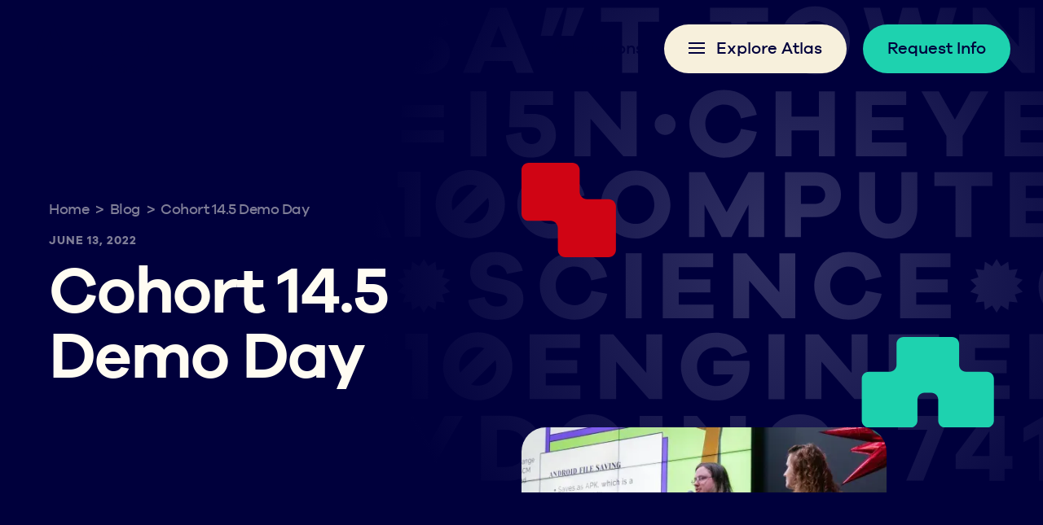

--- FILE ---
content_type: text/html; charset=utf-8
request_url: https://www.atlasschool.com/blog/cohort-14-5-demo-day
body_size: 10216
content:
<!DOCTYPE html><!-- Last Published: Thu Jan 22 2026 20:00:36 GMT+0000 (Coordinated Universal Time) --><html data-wf-domain="www.atlasschool.com" data-wf-page="6571f4826e9363343bcd2b23" data-wf-site="6571f4826e9363343bcd2acd" lang="en" data-wf-collection="6571f4826e9363343bcd2ae2" data-wf-item-slug="cohort-14-5-demo-day"><head><meta charset="utf-8"/><title>Cohort 14.5 Demo Day | Tulsas Coding School | Software Engineering</title><meta content="Cohort 14.5 Demo Day! As Tulsa’s coding school, our students have a foundational understanding of software engineering with the tools to implement those skills to create functional applications. Working on a capstone project requires everything from time management and project organization to feature roadmaps, debugging, and user tests." name="description"/><meta content="Cohort 14.5 Demo Day | Tulsas Coding School | Software Engineering" property="og:title"/><meta content="Cohort 14.5 Demo Day! As Tulsa’s coding school, our students have a foundational understanding of software engineering with the tools to implement those skills to create functional applications. Working on a capstone project requires everything from time management and project organization to feature roadmaps, debugging, and user tests." property="og:description"/><meta content="https://cdn.prod.website-files.com/6571f4826e9363343bcd2aec/6571f4826e9363343bcd2ca3_DSC09418.webp" property="og:image"/><meta content="Cohort 14.5 Demo Day | Tulsas Coding School | Software Engineering" property="twitter:title"/><meta content="Cohort 14.5 Demo Day! As Tulsa’s coding school, our students have a foundational understanding of software engineering with the tools to implement those skills to create functional applications. Working on a capstone project requires everything from time management and project organization to feature roadmaps, debugging, and user tests." property="twitter:description"/><meta content="https://cdn.prod.website-files.com/6571f4826e9363343bcd2aec/6571f4826e9363343bcd2ca3_DSC09418.webp" property="twitter:image"/><meta property="og:type" content="website"/><meta content="summary_large_image" name="twitter:card"/><meta content="width=device-width, initial-scale=1" name="viewport"/><link href="https://cdn.prod.website-files.com/6571f4826e9363343bcd2acd/css/staging-atlas.shared.b640a0ef2.css" rel="stylesheet" type="text/css" integrity="sha384-tkCg7yMGJv/3Q/aufe2ImBJFiaqxXZ/tuYEMOcJUyDn82nuruz1pI9OmbZy1paTG" crossorigin="anonymous"/><script type="text/javascript">!function(o,c){var n=c.documentElement,t=" w-mod-";n.className+=t+"js",("ontouchstart"in o||o.DocumentTouch&&c instanceof DocumentTouch)&&(n.className+=t+"touch")}(window,document);</script><link href="https://cdn.prod.website-files.com/6571f4826e9363343bcd2acd/6595a5223c011701af533b5f_Atlas_favicon.png" rel="shortcut icon" type="image/x-icon"/><link href="https://cdn.prod.website-files.com/6571f4826e9363343bcd2acd/66d8886b9686251c158f9705_Atlas_webclip.png" rel="apple-touch-icon"/><link href="https://www.atlasschool.com/blog/cohort-14-5-demo-day" rel="canonical"/><!-- Facebook Verification -->
<meta name="facebook-domain-verification" content="x6felpkft5lhpjr0d596sazflyuzg1" />

<!-- FORM FIXES -->
<style>
	.hbspt-form ul.inputs-list {
		padding: 0 !important;
	}

	.hbspt-form ul.inputs-list li.hs-form-checkbox {
		cursor: pointer !important;
		list-style: none !important;
	}

	.hbspt-form .input input[type=checkbox] {
		display: inline-block !important;
		height: auto !important;
		margin: 11px 6px 0 0 !important;
		width: auto !important;
	}

	.hbspt-form .hs-form-checkbox label span {
		letter-spacing: 0 !important;
		text-transform: none !important;
	}

	.hbspt-form .input .hs-dateinput input[type=text] {
		background: #fff url(https://cdn.prod.website-files.com/6418d1e0bcd02c44cc84b077/64430d36bbd3e859ee181118_dropdown-arrow.svg) right center no-repeat !important;
		background-size: 30px !important;
		cursor: pointer !important;
	}
	.lp_deadline_wrap {background-color: #ffffff;  border-radius: 100rem; color: #00003c; font-size: 1.125rem; font-weight: 500; margin: 0 auto 1rem auto; padding: 0.25rem 2rem; width: max-content}
  	.section-cta-teal #wf-form-LP-Form input[type="submit"], .gragg-section-cta-teal #wf-form-LP-Form input[type="submit"] {background-color: var(--blue) !important}
	.form_ack {margin: 1rem 0}
	.form_ack label {color: inherit; font-size: 0.8rem; font-weight: normal; line-height: 1.1; padding: 0 0 0 1.5rem; position: relative; text-align: left}
	.form_ack input {left: 0; position: absolute}
</style>

<!--
===============
2025 RETAGGING
===============
-->
<script>
  (function(w,d,s,l,i){
    w[l]=w[l]||[];
    w[l].push({'gtm.start': new Date().getTime(), event:'gtm.js'});
    var f=d.getElementsByTagName(s)[0],
        j=d.createElement(s),
        dl=l!='dataLayer'?'&l='+l:'';
    j.async=true;
    j.src='https://www.googletagmanager.com/gtm.js?id='+i+dl;
    f.parentNode.insertBefore(j,f);
  })(window,document,'script','dataLayer','GTM-WVVD7QFG');
</script>
<!--
===============
//2025 RETAGGING
===============
--><script type="application/ld+json">
{
  "@context": "https://schema.org",
  "@type": "BlogPosting",
  "mainEntityOfPage": {
    "@type": "WebPage",
    "@id": "cohort-14-5-demo-day"
  },
  "headline": "Cohort 14.5 Demo Day",
  "description": "Our students’ capstone projects represent the culmination of their studies here at Holberton.",
  "image": "https://cdn.prod.website-files.com/6571f4826e9363343bcd2aec/6571f4826e9363343bcd2ca3_DSC09418.webp",  
  "author": {
    "@type": "Person",
    "name": "Amelia Som de Cerff",
    "url": "amelia-som-de-cerff"
  },  
  "publisher": {
    "@type": "Organization",
    "name": "Holberton School Tulsa",
    "logo": {
      "@type": "ImageObject",
      "url": "https://cdn.prod.website-files.com/6418d1e0bcd02c44cc84b077/6449b97b0bc0f5f7c62d38d4_holberton-logo.jpg"
    }
  },
  "datePublished": "Jun 13, 2022",
  "dateModified": "Aug 07, 2025"
}
</script>

<meta name="twitter:card" content="summary" />
<meta name="twitter:site" content="@holbertonTUL" />
<meta name="twitter:creator" content="@holbertonTUL" />
<meta name="twitter:title" content="Cohort 14.5 Demo Day - Holberton School Tulsa" />
<meta name="twitter:description" content="Our students’ capstone projects represent the culmination of their studies here at Holberton." />
<meta name="twitter:image" content="https://cdn.prod.website-files.com/6571f4826e9363343bcd2aec/6571f4826e9363343bcd2ca3_DSC09418.webp" /></head><body><div data-animation="default" data-collapse="all" data-duration="800" data-easing="ease-out-sine" data-easing2="ease-in-sine" role="banner" class="header w-nav"><div class="w-embed"><style>
/* Cookie Notification */
#hs-banner-parent #hs-eu-cookie-confirmation {
  font-family:Galano Grotesque, sans-serif !important;
  font-size:15px !important;
  font-weight:500;
  letter-spacing: -.5px !important;}
#hs-banner-parent * {
  line-height:1.2em !important;}

/* Site Fixes */
.section *, .container *, .header *, .footer * {
	vertical-align:top !important;}
input, textarea {
	outline:none !important;}
select {
	appearance: none !important;
	-webkit-appearance: none !important;
	-moz-appearance: none !important;}
.w-richtext p:last-child,
.w-richtext h1:last-child,
.w-richtext h2:last-child,
.w-richtext ul:last-child,
.w-richtext ul li:last-child {
  margin-bottom:0 !important;}
.w-lightbox-backdrop {
  z-index:9999 !important;}
/*
.home-program:hover .home-program-left {
  padding:15px 0 !important;}
.home-program:hover h3 {
  color:#e01d3e !important;}
*/
.testimonial-nav .w-slider-dot {
  background:transparent !important;
  border:2px solid #fffcf2 !important;
  border-radius:40px !important;
  height:20px !important;
  margin:0 10px 0 0 !important;
  width:20px !important;}
.testimonial-nav .w-slider-dot.w-active {
  background:#fffcf2 !important;}
.testimonial-nav .w-slider-dot:last-child {
  margin:0 !important;}

.slider-quote-nav .w-slider-dot {
  background:#00003c !important;
  height:16px !important;
  margin:0 8px !important;
  opacity:.5 !important;
  width:16px !important;}
.slider-quote-nav .w-slider-dot.w-active {
  opacity:1 !important;}

.w-lightbox-frame, .w-lightbox-embed {
  height:100vh;
  width:100vw;}

@media screen and (max-width: 767px) {

.nav-touch {
 height:calc(100vh - 40px) !important;}

}
</style></div><a data-analytics-id="nav:main:1" data-datalayer="{&#x27;event&#x27;:&#x27;custom_link&#x27;,&#x27;link_conversion&#x27;:&#x27;0&#x27;,&#x27;link_text&#x27;:&#x27;atlas_school&#x27;,&#x27;link_name&#x27;:&#x27;atlas:nav:main:atlas_school&#x27;,&#x27;generic_link_name&#x27;:&#x27;atlas:nav:main:cta&#x27;,&#x27;link_type&#x27;:&#x27;custom&#x27;,&#x27;link_url&#x27;:&#x27;###&#x27;}" href="/" class="logo w-inline-block"><img src="https://cdn.prod.website-files.com/6571f4826e9363343bcd2acd/65737bab80daf01df40b6a27_logo-atlas-school-blue.svg" loading="lazy" alt="Atlas School logo" class="logo-header"/></a><div class="nav-top"><a href="/tulsa-coding-school-programs" class="nav-link-right hide w-nav-link">Programs</a><a href="/admissions" data-analytics-id="nav:main:2" data-datalayer="{&#x27;event&#x27;:&#x27;custom_link&#x27;,&#x27;link_conversion&#x27;:&#x27;0&#x27;,&#x27;link_text&#x27;:&#x27;###&#x27;,&#x27;link_name&#x27;:&#x27;atlas:nav:main:admissions&#x27;,&#x27;generic_link_name&#x27;:&#x27;atlas:nav:main:cta&#x27;,&#x27;link_type&#x27;:&#x27;custom&#x27;,&#x27;link_url&#x27;:&#x27;###&#x27;}" class="nav-link-right w-nav-link">Admissions</a><a data-analytics-id="nav:main:3" data-datalayer="{&#x27;event&#x27;:&#x27;custom_link&#x27;,&#x27;link_conversion&#x27;:&#x27;0&#x27;,&#x27;link_text&#x27;:&#x27;###&#x27;,&#x27;link_name&#x27;:&#x27;atlas:nav:main:###&#x27;,&#x27;generic_link_name&#x27;:&#x27;atlas:nav:main:cta&#x27;,&#x27;link_type&#x27;:&#x27;custom&#x27;,&#x27;link_url&#x27;:&#x27;###&#x27;}" data-w-id="82c01ae5-0ce1-69fa-edd7-fa650c110d22" href="#" class="nav-control-open-3 w-inline-block"><div class="nav-control1-2"></div><div class="nav-control2-3"></div><div class="nav-control2-hidden-2"></div><div class="nav-control3-2"></div><div data-analytics-id="nav:main:8:explore_atlas" data-datalayer="{&#x27;event&#x27;:&#x27;custom_link&#x27;,&#x27;link_conversion&#x27;:&#x27;0&#x27;,&#x27;link_text&#x27;:&#x27;###&#x27;,&#x27;link_name&#x27;:&#x27;atlas:nav:main:###&#x27;,&#x27;generic_link_name&#x27;:&#x27;atlas:nav:main:cta&#x27;,&#x27;link_type&#x27;:&#x27;custom&#x27;,&#x27;link_url&#x27;:&#x27;###&#x27;}" class="hide-mobile">Explore Atlas</div><div data-analytics-id="nav:main:8:menu" data-datalayer="{&#x27;event&#x27;:&#x27;custom_link&#x27;,&#x27;link_conversion&#x27;:&#x27;0&#x27;,&#x27;link_text&#x27;:&#x27;###&#x27;,&#x27;link_name&#x27;:&#x27;atlas:nav:main:###&#x27;,&#x27;generic_link_name&#x27;:&#x27;atlas:nav:main:cta&#x27;,&#x27;link_type&#x27;:&#x27;custom&#x27;,&#x27;link_url&#x27;:&#x27;###&#x27;}" class="show-mobile">Menu</div></a><a data-analytics-id="nav:main:4" data-datalayer="[{&#x27;event&#x27;:&#x27;custom_link&#x27;,&#x27;link_conversion&#x27;:&#x27;1&#x27;,&#x27;link_text&#x27;:&#x27;###&#x27;,&#x27;link_name&#x27;:&#x27;atlas:nav:main:request_info&#x27;,&#x27;generic_link_name&#x27;:&#x27;atlas:nav:main:cta&#x27;,&#x27;link_type&#x27;:&#x27;custom&#x27;,&#x27;link_url&#x27;:&#x27;###&#x27;},{&#x27;event&#x27;:&#x27;request_info&#x27;}]" href="/request-info" class="nav-right-button w-button">Request Info</a></div><div class="header-bg"></div><div class="header-bg"></div><div class="nav-touch"><div class="nav-grid"><a data-analytics-id="nav:main:9" data-datalayer="[{&#x27;event&#x27;:&#x27;custom_link&#x27;,&#x27;link_conversion&#x27;:&#x27;1&#x27;,&#x27;link_text&#x27;:&#x27;###&#x27;,&#x27;link_name&#x27;:&#x27;atlas:nav:main:apply&#x27;,&#x27;generic_link_name&#x27;:&#x27;atlas:nav:main:cta&#x27;,&#x27;link_type&#x27;:&#x27;custom&#x27;,&#x27;link_url&#x27;:&#x27;###&#x27;},{&#x27;event&#x27;:&#x27;request_info&#x27;}]" href="/request-info" class="nav-touch-button w-button">Apply</a><div class="nav-left"><p class="nav-category">Programs</p><div class="spacer _10"></div><a href="/tulsa-coding-school-programs" data-analytics-id="nav:main:5:sub:1" data-datalayer="{&#x27;event&#x27;:&#x27;custom_link&#x27;,&#x27;link_conversion&#x27;:&#x27;0&#x27;,&#x27;link_text&#x27;:&#x27;###&#x27;,&#x27;link_name&#x27;:&#x27;atlas:nav:sub:programs:all_programs&#x27;,&#x27;generic_link_name&#x27;:&#x27;atlas:nav:sub:programs:cta&#x27;,&#x27;link_type&#x27;:&#x27;custom&#x27;,&#x27;link_url&#x27;:&#x27;###&#x27;}" class="nav-link nav-programs w-nav-link">All Programs</a><a href="/full-stack-web-development-school" data-analytics-id="nav:main:5:sub:2" data-datalayer="{&#x27;event&#x27;:&#x27;custom_link&#x27;,&#x27;link_conversion&#x27;:&#x27;0&#x27;,&#x27;link_text&#x27;:&#x27;###&#x27;,&#x27;link_name&#x27;:&#x27;atlas:nav:sub:programs:full_stack_devlopment&#x27;,&#x27;generic_link_name&#x27;:&#x27;atlas:nav:sub:programs:cta&#x27;,&#x27;link_type&#x27;:&#x27;custom&#x27;,&#x27;link_url&#x27;:&#x27;###&#x27;}" class="nav-link nav-full-stack w-nav-link">Full-Stack Development</a><a href="/machine-learning-programs" data-analytics-id="nav:main:5:sub:3" data-datalayer="{&#x27;event&#x27;:&#x27;custom_link&#x27;,&#x27;link_conversion&#x27;:&#x27;0&#x27;,&#x27;link_text&#x27;:&#x27;###&#x27;,&#x27;link_name&#x27;:&#x27;atlas:nav:sub:programs:machine_learning&#x27;,&#x27;generic_link_name&#x27;:&#x27;atlas:nav:sub:programs:cta&#x27;,&#x27;link_type&#x27;:&#x27;custom&#x27;,&#x27;link_url&#x27;:&#x27;###&#x27;}" class="nav-link nav-machine-learning w-nav-link">Machine Learning</a><a href="/systems-programming-course" data-analytics-id="nav:main:5:sub:4" data-datalayer="{&#x27;event&#x27;:&#x27;custom_link&#x27;,&#x27;link_conversion&#x27;:&#x27;0&#x27;,&#x27;link_text&#x27;:&#x27;###&#x27;,&#x27;link_name&#x27;:&#x27;atlas:nav:sub:programs:systems_programming&#x27;,&#x27;generic_link_name&#x27;:&#x27;atlas:nav:sub:programs:cta&#x27;,&#x27;link_type&#x27;:&#x27;custom&#x27;,&#x27;link_url&#x27;:&#x27;###&#x27;}" class="nav-link nav-blockchain w-nav-link">Systems Programming</a></div><div class="nav-middle"><p class="nav-category">Get Started</p><div class="spacer _10"></div><a href="/lp-request-info" data-analytics-id="nav:main:6:sub:1" data-datalayer="[{&#x27;event&#x27;:&#x27;custom_link&#x27;,&#x27;link_conversion&#x27;:&#x27;1&#x27;,&#x27;link_text&#x27;:&#x27;###&#x27;,&#x27;link_name&#x27;:&#x27;atlas:nav:sub:get_started:request_info&#x27;,&#x27;generic_link_name&#x27;:&#x27;atlas:nav:sub:get_started:cta&#x27;,&#x27;link_type&#x27;:&#x27;custom&#x27;,&#x27;link_url&#x27;:&#x27;###&#x27;},{&#x27;event&#x27;:&#x27;request_info&#x27;}]" class="nav-link w-nav-link">Request Info</a><a href="/admissions" data-analytics-id="nav:main:6:sub:2" data-datalayer="{&#x27;event&#x27;:&#x27;custom_link&#x27;,&#x27;link_conversion&#x27;:&#x27;0&#x27;,&#x27;link_text&#x27;:&#x27;###&#x27;,&#x27;link_name&#x27;:&#x27;atlas:nav:sub:get_started:admissions&#x27;,&#x27;generic_link_name&#x27;:&#x27;atlas:nav:sub:get_started:cta&#x27;,&#x27;link_type&#x27;:&#x27;custom&#x27;,&#x27;link_url&#x27;:&#x27;###&#x27;}" class="nav-link w-nav-link">Admissions</a><a href="/financial-services" data-analytics-id="nav:main:6:sub:3" data-datalayer="{&#x27;event&#x27;:&#x27;custom_link&#x27;,&#x27;link_conversion&#x27;:&#x27;0&#x27;,&#x27;link_text&#x27;:&#x27;###&#x27;,&#x27;link_name&#x27;:&#x27;atlas:nav:sub:get_started:finanancial_services&#x27;,&#x27;generic_link_name&#x27;:&#x27;atlas:nav:sub:get_started:cta&#x27;,&#x27;link_type&#x27;:&#x27;custom&#x27;,&#x27;link_url&#x27;:&#x27;###&#x27;}" class="nav-link w-nav-link">Financial Services</a><a href="/career-services" data-analytics-id="nav:main:6:sub:4" data-datalayer="{&#x27;event&#x27;:&#x27;custom_link&#x27;,&#x27;link_conversion&#x27;:&#x27;0&#x27;,&#x27;link_text&#x27;:&#x27;###&#x27;,&#x27;link_name&#x27;:&#x27;atlas:nav:sub:get_started:career_services&#x27;,&#x27;generic_link_name&#x27;:&#x27;atlas:nav:sub:get_started:cta&#x27;,&#x27;link_type&#x27;:&#x27;custom&#x27;,&#x27;link_url&#x27;:&#x27;###&#x27;}" class="nav-link w-nav-link">Career Services</a><a href="/student-services" data-analytics-id="nav:main:6:sub:5" data-datalayer="{&#x27;event&#x27;:&#x27;custom_link&#x27;,&#x27;link_conversion&#x27;:&#x27;0&#x27;,&#x27;link_text&#x27;:&#x27;###&#x27;,&#x27;link_name&#x27;:&#x27;atlas:nav:sub:get_started:student_services&#x27;,&#x27;generic_link_name&#x27;:&#x27;atlas:nav:sub:get_started:cta&#x27;,&#x27;link_type&#x27;:&#x27;custom&#x27;,&#x27;link_url&#x27;:&#x27;###&#x27;}" class="nav-link w-nav-link">Student Services</a></div><div class="nav-right"><p class="nav-category">Atlas School</p><div class="spacer _10"></div><a href="/about" data-analytics-id="nav:main:7:sub:1" data-datalayer="{&#x27;event&#x27;:&#x27;custom_link&#x27;,&#x27;link_conversion&#x27;:&#x27;0&#x27;,&#x27;link_text&#x27;:&#x27;###&#x27;,&#x27;link_name&#x27;:&#x27;atlas:nav:sub:atlas_school:about&#x27;,&#x27;generic_link_name&#x27;:&#x27;atlas:nav:sub:atlas_school:cta&#x27;,&#x27;link_type&#x27;:&#x27;custom&#x27;,&#x27;link_url&#x27;:&#x27;###&#x27;}" class="nav-link w-nav-link">About</a><a href="/blog" data-analytics-id="nav:main:7:sub:2" data-datalayer="{&#x27;event&#x27;:&#x27;custom_link&#x27;,&#x27;link_conversion&#x27;:&#x27;0&#x27;,&#x27;link_text&#x27;:&#x27;###&#x27;,&#x27;link_name&#x27;:&#x27;atlas:nav:sub:atlas_school:blog&#x27;,&#x27;generic_link_name&#x27;:&#x27;atlas:nav:sub:atlas_school:cta&#x27;,&#x27;link_type&#x27;:&#x27;custom&#x27;,&#x27;link_url&#x27;:&#x27;###&#x27;}" class="nav-link w-nav-link">Blog</a><a href="/news" data-analytics-id="nav:main:7:sub:3" data-datalayer="{&#x27;event&#x27;:&#x27;custom_link&#x27;,&#x27;link_conversion&#x27;:&#x27;0&#x27;,&#x27;link_text&#x27;:&#x27;###&#x27;,&#x27;link_name&#x27;:&#x27;atlas:nav:sub:atlas_school:news&#x27;,&#x27;generic_link_name&#x27;:&#x27;atlas:nav:sub:atlas_school:cta&#x27;,&#x27;link_type&#x27;:&#x27;custom&#x27;,&#x27;link_url&#x27;:&#x27;###&#x27;}" class="nav-link w-nav-link">News</a><a href="/events" data-analytics-id="nav:main:7:sub:4" data-datalayer="{&#x27;event&#x27;:&#x27;custom_link&#x27;,&#x27;link_conversion&#x27;:&#x27;0&#x27;,&#x27;link_text&#x27;:&#x27;###&#x27;,&#x27;link_name&#x27;:&#x27;atlas:nav:sub:atlas_school:events&#x27;,&#x27;generic_link_name&#x27;:&#x27;atlas:nav:sub:atlas_school:cta&#x27;,&#x27;link_type&#x27;:&#x27;custom&#x27;,&#x27;link_url&#x27;:&#x27;###&#x27;}" class="nav-link w-nav-link">Events</a><a href="/student-catalog" data-analytics-id="nav:main:7:sub:5" data-datalayer="{&#x27;event&#x27;:&#x27;custom_link&#x27;,&#x27;link_conversion&#x27;:&#x27;0&#x27;,&#x27;link_text&#x27;:&#x27;###&#x27;,&#x27;link_name&#x27;:&#x27;atlas:nav:sub:atlas_school:student_catalog&#x27;,&#x27;generic_link_name&#x27;:&#x27;atlas:nav:sub:atlas_school:cta&#x27;,&#x27;link_type&#x27;:&#x27;custom&#x27;,&#x27;link_url&#x27;:&#x27;###&#x27;}" class="nav-link w-nav-link">Student Catalog</a><a href="/careers" data-analytics-id="nav:main:7:sub:6" data-datalayer="{&#x27;event&#x27;:&#x27;custom_link&#x27;,&#x27;link_conversion&#x27;:&#x27;0&#x27;,&#x27;link_text&#x27;:&#x27;###&#x27;,&#x27;link_name&#x27;:&#x27;atlas:nav:sub:atlas_school:careers&#x27;,&#x27;generic_link_name&#x27;:&#x27;atlas:nav:sub:atlas_school:cta&#x27;,&#x27;link_type&#x27;:&#x27;custom&#x27;,&#x27;link_url&#x27;:&#x27;###&#x27;}" class="nav-link w-nav-link">Careers</a></div></div></div></div><div class="hero-lbd-blue"><div class="w-layout-blockcontainer container _1600 w-container"><div class="hero-blog-content"><div class="hero-blog-left"><div class="breadcrumbs-offwhite"><a href="/" class="breadcrumb-link-offwhite">Home</a><div class="breadcrumb-arrow">&gt;</div><a href="/blog" class="breadcrumb-link-offwhite">Blog</a><div class="breadcrumb-arrow">&gt;</div><a href="/blog/cohort-14-5-demo-day" aria-current="page" class="breadcrumb-link-offwhite w--current">Cohort 14.5 Demo Day</a></div><p class="h3-sub">June 13, 2022</p><h1 class="m0">Cohort 14.5 Demo Day</h1></div><div class="hero-blog-right"><img src="https://cdn.prod.website-files.com/6571f4826e9363343bcd2acd/658f629c007bdd67e30ba291_hero-blog-modular.svg" loading="lazy" alt="" class="block"/><div class="hero-blog-image-container"><img loading="lazy" alt="Cohort 14.5 Demo Day" src="https://cdn.prod.website-files.com/6571f4826e9363343bcd2aec/6571f4826e9363343bcd2ca3_DSC09418.webp" sizes="(max-width: 479px) 73vw, (max-width: 767px) 76vw, (max-width: 991px) 37vw, 35vw" srcset="https://cdn.prod.website-files.com/6571f4826e9363343bcd2aec/6571f4826e9363343bcd2ca3_DSC09418-p-500.webp 500w, https://cdn.prod.website-files.com/6571f4826e9363343bcd2aec/6571f4826e9363343bcd2ca3_DSC09418-p-800.webp 800w, https://cdn.prod.website-files.com/6571f4826e9363343bcd2aec/6571f4826e9363343bcd2ca3_DSC09418-p-1080.webp 1080w, https://cdn.prod.website-files.com/6571f4826e9363343bcd2aec/6571f4826e9363343bcd2ca3_DSC09418.webp 1490w" class="hero-blog-image"/></div></div></div></div></div><div class="bg-blue"><div data-w-id="6884f6db-aae2-6a87-64e2-65a74f2ee279" style="-webkit-transform:translate3d(0, 120px, 0) scale3d(1, 1, 1) rotateX(0) rotateY(0) rotateZ(0) skew(0, 0);-moz-transform:translate3d(0, 120px, 0) scale3d(1, 1, 1) rotateX(0) rotateY(0) rotateZ(0) skew(0, 0);-ms-transform:translate3d(0, 120px, 0) scale3d(1, 1, 1) rotateX(0) rotateY(0) rotateZ(0) skew(0, 0);transform:translate3d(0, 120px, 0) scale3d(1, 1, 1) rotateX(0) rotateY(0) rotateZ(0) skew(0, 0);opacity:0" class="section-offwhite"><div class="container w-container"><div class="grid-two-column-left"><div><div><div class="w-dyn-list"><div role="list" class="list-tags w-dyn-items"><div role="listitem" class="item-tags w-dyn-item"><a href="/tag/campus-events" class="blog-tag">Campus Events</a><p class="blog-comma">,</p></div><div role="listitem" class="item-tags w-dyn-item"><a href="/tag/students" class="blog-tag">Students</a><p class="blog-comma">,</p></div></div></div><div class="w-embed"><style>
.item-tags:last-child .blog-comma {display:none !important;}
</style></div></div><div class="spacer _40"></div><div class="w-richtext"><p>As Tulsa’s coding school, it is important that our students not only have a foundational understanding of software engineering, but that they have the tools to implement those skills to create functional applications. Working on a capstone project requires everything from time management and project organization to feature roadmaps, debugging, and user tests.</p><p>As our final Demo Day of the year approaches, <a href="/blog/what-is-demo-day">an event where our students have the ability to present their capstone projects prior to graduation</a>, you can see firsthand what our graduating class is capable of! Our students’ capstone projects represent the culmination of their studies here at Holberton, and we would love to have you attend to see the result of their hard work.</p><p>The Demo Day for Cohort 14.5 will take place on Friday, June 17th starting at 10:30a.m. An exhibition hour where guests can interact with the projects and speak with the presenters will take place from 12p.m.-1p.m. Here are the projects you can look forward to:</p><h3>Park Port</h3><p>ParkPort is a mobile app designed to attract people to parks by collecting AR Stamps.</p><p>Created by Stratton Brooks, Rachel Lewis, Adam Taylor, and Carrison Shoemake</p><h3>COMMODEL</h3><p>Commodel is an e-commerce store selling 3D/XR Models.</p><p>Created by Bree Browder, Simon Sun, Nikki Edmonds, and Brian Kong</p><h3>Arena Conquest</h3><p>Arena Conquest is an RPG/RTS sword fighting game in VR.</p><p>Created by Jacob Chavera</p><h3>Phonobook</h3><p>Phonobook is an app for field linguists to record and transcribe what they hear using the international phonetic alphabet.</p><p>Created by Lonzo Cornwell-Rust</p><h3>Carl and Lewis</h3><p>Carl and Lewis are an AI voice assistant and a semi-autonomous skid-drive robot.</p><p>Created by Anthony Armour</p><p>Other projects include Project Penguin() and HERO Analytics</p></div></div><div><div class="card-catalog-download"><div id="w-node-_0974d223-2ca4-49be-bd41-4acb932cb7a7-3bcd2b23" class="max780 w-richtext"><h4>Ready to learn more?</h4><p>Build in-demand computer science skills in as little as 20 months at Atlas School.</p></div><div class="spacer _20"></div><a href="/lp-request-info" class="button-cherry condensed w-button">Request Info</a></div><div class="spacer _40"></div><div class="card-catalog-download"><div id="w-node-_57cd9233-1bd1-f678-e26e-1d0e8820fb56-3bcd2b23" class="max780 w-richtext"><h4>Atlas Catalog</h4><p>Download our catalog to see our full admissions requirements.</p></div><div class="spacer _20"></div><a href="/student-catalog" class="button-blue condensed w-button">Download Catalog</a></div></div></div></div></div></div><div class="bg-offwhite"><div data-w-id="23b4db6d-f076-ffe7-d7c4-1f80373469c7" style="-webkit-transform:translate3d(0, 120px, 0) scale3d(1, 1, 1) rotateX(0) rotateY(0) rotateZ(0) skew(0, 0);-moz-transform:translate3d(0, 120px, 0) scale3d(1, 1, 1) rotateX(0) rotateY(0) rotateZ(0) skew(0, 0);-ms-transform:translate3d(0, 120px, 0) scale3d(1, 1, 1) rotateX(0) rotateY(0) rotateZ(0) skew(0, 0);transform:translate3d(0, 120px, 0) scale3d(1, 1, 1) rotateX(0) rotateY(0) rotateZ(0) skew(0, 0);opacity:0" class="section-cta-teal"><div class="container center z99 w-container"><img src="https://cdn.prod.website-files.com/6571f4826e9363343bcd2acd/65737bab80daf01df40b6a27_logo-atlas-school-blue.svg" loading="lazy" alt="Atlas School logo" class="logo-cta"/><div class="max900 mlr-auto w-richtext"><h2>Ready to take the next step?</h2><p>Atlas School is the place for problem solvers, questioners, and go-getters. Our application is just a taste of the project-based learning you’ll do here. You don&#x27;t need prior coding experience to start our application. Are you ready?</p></div><div class="spacer _40"></div><a href="#" class="button-blue w-button">Apply Now</a></div><div class="lottie-cta" data-w-id="8a01cfa1-f028-c80f-5601-caf3965e0316" data-animation-type="lottie" data-src="https://cdn.prod.website-files.com/6571f4826e9363343bcd2acd/6595de45131614e01a97b99c_GreenMascotLoop.json" data-loop="1" data-direction="1" data-autoplay="1" data-is-ix2-target="0" data-renderer="svg" data-default-duration="1.7100435247194812" data-duration="4"></div></div></div><div class="bg-teal"><div data-w-id="606439cf-4247-5a56-0d6f-98c9aba690ad" class="footer"><div class="social-media"><a data-analytics-id="nav:footer:1:social:1" data-datalayer="[{&#x27;event&#x27;:&#x27;custom_link&#x27;,&#x27;link_conversion&#x27;:&#x27;1&#x27;,&#x27;link_text&#x27;:&#x27;instagram&#x27;,&#x27;link_name&#x27;:&#x27;atlas:nav:footer:instagram&#x27;,&#x27;generic_link_name&#x27;:&#x27;atlas:nav:footer:cta&#x27;,&#x27;link_type&#x27;:&#x27;custom&#x27;,&#x27;link_url&#x27;:&#x27;###&#x27;,&#x27;social_platform&#x27;:&#x27;instagram&#x27;},{&#x27;event&#x27;:&#x27;social_click&#x27;},{&#x27;event&#x27;:&#x27;&#x27;,&#x27;social_platform&#x27;:&#x27;&#x27;}]" href="https://www.instagram.com/atlasschooltulsa" target="_blank" class="icon-social w-inline-block"><img src="https://cdn.prod.website-files.com/6571f4826e9363343bcd2acd/6584ce2baef3d50699f0042e_icon-instagram.svg" loading="lazy" alt="Instagram logo" class="block"/></a><a data-analytics-id="nav:footer:1:social:3" data-datalayer="[{&#x27;event&#x27;:&#x27;custom_link&#x27;,&#x27;link_conversion&#x27;:&#x27;1&#x27;,&#x27;link_text&#x27;:&#x27;linkedin&#x27;,&#x27;link_name&#x27;:&#x27;atlas:nav:footer:linkedin&#x27;,&#x27;generic_link_name&#x27;:&#x27;atlas:nav:footer:cta&#x27;,&#x27;link_type&#x27;:&#x27;custom&#x27;,&#x27;link_url&#x27;:&#x27;###&#x27;,&#x27;social_platform&#x27;:&#x27;linkedin&#x27;},{&#x27;event&#x27;:&#x27;social_click&#x27;},{&#x27;event&#x27;:&#x27;&#x27;,&#x27;social_platform&#x27;:&#x27;&#x27;}]" href="https://www.linkedin.com/school/atlasschool" target="_blank" class="icon-social w-inline-block"><img src="https://cdn.prod.website-files.com/6571f4826e9363343bcd2acd/6584ce2bb417f2b4cfae7ee6_icon-linkedin.svg" loading="lazy" alt="LinkedIn logo" class="block"/></a><a data-analytics-id="nav:footer:1:social:5" data-datalayer="[{&#x27;event&#x27;:&#x27;custom_link&#x27;,&#x27;link_conversion&#x27;:&#x27;1&#x27;,&#x27;link_text&#x27;:&#x27;youtube&#x27;,&#x27;link_name&#x27;:&#x27;atlas:nav:footer:youtube&#x27;,&#x27;generic_link_name&#x27;:&#x27;atlas:nav:footer:cta&#x27;,&#x27;link_type&#x27;:&#x27;custom&#x27;,&#x27;link_url&#x27;:&#x27;###&#x27;,&#x27;social_platform&#x27;:&#x27;youtube&#x27;},{&#x27;event&#x27;:&#x27;social_click&#x27;},{&#x27;event&#x27;:&#x27;&#x27;,&#x27;social_platform&#x27;:&#x27;&#x27;}]" href="https://www.youtube.com/@atlasschooltulsa" target="_blank" class="icon-social w-inline-block"><img src="https://cdn.prod.website-files.com/6571f4826e9363343bcd2acd/6584ce2b073aae2be3b1f0dc_icon-youtube.svg" loading="lazy" alt="YouTube logo" class="block"/></a><a data-analytics-id="nav:footer:1:social:4" data-datalayer="[{&#x27;event&#x27;:&#x27;custom_link&#x27;,&#x27;link_conversion&#x27;:&#x27;1&#x27;,&#x27;link_text&#x27;:&#x27;facebook&#x27;,&#x27;link_name&#x27;:&#x27;atlas:nav:footer:facebook&#x27;,&#x27;generic_link_name&#x27;:&#x27;atlas:nav:footer:cta&#x27;,&#x27;link_type&#x27;:&#x27;custom&#x27;,&#x27;link_url&#x27;:&#x27;###&#x27;,&#x27;social_platform&#x27;:&#x27;facebook&#x27;},{&#x27;event&#x27;:&#x27;social_click&#x27;},{&#x27;event&#x27;:&#x27;&#x27;,&#x27;social_platform&#x27;:&#x27;&#x27;}]" href="https://www.facebook.com/atlasschooltulsa" target="_blank" class="icon-social w-inline-block"><img src="https://cdn.prod.website-files.com/6571f4826e9363343bcd2acd/6584ce2b8994e53644230146_icon-facebook.svg" loading="lazy" alt="Facebook logo" class="block"/></a><a data-analytics-id="nav:footer:1:social:2" data-datalayer="[{&#x27;event&#x27;:&#x27;custom_link&#x27;,&#x27;link_conversion&#x27;:&#x27;1&#x27;,&#x27;link_text&#x27;:&#x27;tiktok&#x27;,&#x27;link_name&#x27;:&#x27;atlas:nav:footer:tiktok&#x27;,&#x27;generic_link_name&#x27;:&#x27;atlas:nav:footer:cta&#x27;,&#x27;link_type&#x27;:&#x27;custom&#x27;,&#x27;link_url&#x27;:&#x27;###&#x27;,&#x27;social_platform&#x27;:&#x27;tiktok&#x27;},{&#x27;event&#x27;:&#x27;social_click&#x27;},{&#x27;event&#x27;:&#x27;&#x27;,&#x27;social_platform&#x27;:&#x27;&#x27;}]" href="https://www.tiktok.com/@atlasschooltulsa" target="_blank" class="icon-social hide w-inline-block"><img src="https://cdn.prod.website-files.com/6571f4826e9363343bcd2acd/6584ce7210076d8fccffe9b3_icon-tiktok.svg" loading="lazy" alt="TikTok logo" class="block"/></a><a data-analytics-id="nav:footer:1:social:6" data-datalayer="[{&#x27;event&#x27;:&#x27;custom_link&#x27;,&#x27;link_conversion&#x27;:&#x27;1&#x27;,&#x27;link_text&#x27;:&#x27;x&#x27;,&#x27;link_name&#x27;:&#x27;atlas:nav:footer:x&#x27;,&#x27;generic_link_name&#x27;:&#x27;atlas:nav:footer:cta&#x27;,&#x27;link_type&#x27;:&#x27;custom&#x27;,&#x27;link_url&#x27;:&#x27;###&#x27;,&#x27;social_platform&#x27;:&#x27;x&#x27;},{&#x27;event&#x27;:&#x27;social_click&#x27;},{&#x27;event&#x27;:&#x27;&#x27;,&#x27;social_platform&#x27;:&#x27;&#x27;}]" href="https://twitter.com/atlasschooltul" target="_blank" class="icon-social hide w-inline-block"><img src="https://cdn.prod.website-files.com/6571f4826e9363343bcd2acd/6584ce2bbc65a7967098fc9d_icon-x.svg" loading="lazy" alt="Twitter logo" class="block"/></a></div><div class="container w-container"><div class="grid-footer"><div><a href="#" data-analytics-id="nav:footer:2:atlas:1" data-datalayer="{&#x27;event&#x27;:&#x27;custom_link&#x27;,&#x27;link_conversion&#x27;:&#x27;0&#x27;,&#x27;link_text&#x27;:&#x27;atlas_school&#x27;,&#x27;link_name&#x27;:&#x27;atlas:nav:footer:atlas_school&#x27;,&#x27;generic_link_name&#x27;:&#x27;atlas:nav:footer:cta&#x27;,&#x27;link_type&#x27;:&#x27;custom&#x27;,&#x27;link_url&#x27;:&#x27;###&#x27;}" class="logo-footer w-inline-block"><img src="https://cdn.prod.website-files.com/6571f4826e9363343bcd2acd/657f31c3addde2836056ec21_logo-atlas-school-offwhite.svg" loading="lazy" alt="Atlas School logo" class="block"/></a><p class="m0">15 N Cheyenne Ave<br/>Tulsa, OK 74103<br/>(918) 392-5530<br/><br/>Open Monday-Friday<br/>9am-5pm*<br/>*Holidays may vary<br/><br/>admissions@atlasschool.com<br/>‍<br/></p></div><div><p class="footer-heading">Navigation</p><a href="/" data-analytics-id="nav:footer:3:navigation:1" data-datalayer="{&#x27;event&#x27;:&#x27;custom_link&#x27;,&#x27;link_conversion&#x27;:&#x27;0&#x27;,&#x27;link_text&#x27;:&#x27;###&#x27;,&#x27;link_name&#x27;:&#x27;atlas:nav:footer:navigation:home&#x27;,&#x27;generic_link_name&#x27;:&#x27;atlas:nav:footer:navigation:cta&#x27;,&#x27;link_type&#x27;:&#x27;custom&#x27;,&#x27;link_url&#x27;:&#x27;###&#x27;}" class="footer-link">Home</a><a href="/tulsa-coding-school-programs" data-analytics-id="nav:footer:3:navigation:2" data-datalayer="{&#x27;event&#x27;:&#x27;custom_link&#x27;,&#x27;link_conversion&#x27;:&#x27;0&#x27;,&#x27;link_text&#x27;:&#x27;###&#x27;,&#x27;link_name&#x27;:&#x27;atlas:nav:footer:navigation:programs&#x27;,&#x27;generic_link_name&#x27;:&#x27;atlas:nav:footer:navigation:cta&#x27;,&#x27;link_type&#x27;:&#x27;custom&#x27;,&#x27;link_url&#x27;:&#x27;###&#x27;}" class="footer-link">Programs</a><a href="/about" data-analytics-id="nav:footer:3:navigation:3" data-datalayer="{&#x27;event&#x27;:&#x27;custom_link&#x27;,&#x27;link_conversion&#x27;:&#x27;0&#x27;,&#x27;link_text&#x27;:&#x27;###&#x27;,&#x27;link_name&#x27;:&#x27;atlas:nav:footer:navigation:about&#x27;,&#x27;generic_link_name&#x27;:&#x27;atlas:nav:footer:navigation:cta&#x27;,&#x27;link_type&#x27;:&#x27;custom&#x27;,&#x27;link_url&#x27;:&#x27;###&#x27;}" class="footer-link">About</a><a href="/blog" data-analytics-id="nav:footer:3:navigation:4" data-datalayer="{&#x27;event&#x27;:&#x27;custom_link&#x27;,&#x27;link_conversion&#x27;:&#x27;0&#x27;,&#x27;link_text&#x27;:&#x27;###&#x27;,&#x27;link_name&#x27;:&#x27;atlas:nav:footer:navigation:blog&#x27;,&#x27;generic_link_name&#x27;:&#x27;atlas:nav:footer:navigation:cta&#x27;,&#x27;link_type&#x27;:&#x27;custom&#x27;,&#x27;link_url&#x27;:&#x27;###&#x27;}" class="footer-link">Blog</a><a href="/news" data-analytics-id="nav:footer:3:navigation:5" data-datalayer="{&#x27;event&#x27;:&#x27;custom_link&#x27;,&#x27;link_conversion&#x27;:&#x27;0&#x27;,&#x27;link_text&#x27;:&#x27;###&#x27;,&#x27;link_name&#x27;:&#x27;atlas:nav:footer:navigation:news&#x27;,&#x27;generic_link_name&#x27;:&#x27;atlas:nav:footer:navigation:cta&#x27;,&#x27;link_type&#x27;:&#x27;custom&#x27;,&#x27;link_url&#x27;:&#x27;###&#x27;}" class="footer-link">News</a><a href="/events" data-analytics-id="nav:footer:3:navigation:6" data-datalayer="{&#x27;event&#x27;:&#x27;custom_link&#x27;,&#x27;link_conversion&#x27;:&#x27;0&#x27;,&#x27;link_text&#x27;:&#x27;###&#x27;,&#x27;link_name&#x27;:&#x27;atlas:nav:footer:navigation:events&#x27;,&#x27;generic_link_name&#x27;:&#x27;atlas:nav:footer:navigation:cta&#x27;,&#x27;link_type&#x27;:&#x27;custom&#x27;,&#x27;link_url&#x27;:&#x27;###&#x27;}" class="footer-link">Events</a><a href="/student-catalog" data-analytics-id="nav:footer:3:navigation:7" data-datalayer="{&#x27;event&#x27;:&#x27;custom_link&#x27;,&#x27;link_conversion&#x27;:&#x27;0&#x27;,&#x27;link_text&#x27;:&#x27;###&#x27;,&#x27;link_name&#x27;:&#x27;atlas:nav:footer:navigation:student_catalog&#x27;,&#x27;generic_link_name&#x27;:&#x27;atlas:nav:footer:navigation:cta&#x27;,&#x27;link_type&#x27;:&#x27;custom&#x27;,&#x27;link_url&#x27;:&#x27;###&#x27;}" class="footer-link">Student Catalog</a><a href="/careers" data-analytics-id="nav:footer:3:navigation:8" data-datalayer="{&#x27;event&#x27;:&#x27;custom_link&#x27;,&#x27;link_conversion&#x27;:&#x27;0&#x27;,&#x27;link_text&#x27;:&#x27;###&#x27;,&#x27;link_name&#x27;:&#x27;atlas:nav:footer:navigation:careers&#x27;,&#x27;generic_link_name&#x27;:&#x27;atlas:nav:footer:navigation:cta&#x27;,&#x27;link_type&#x27;:&#x27;custom&#x27;,&#x27;link_url&#x27;:&#x27;###&#x27;}" class="footer-link">Careers</a></div><div><p class="footer-heading">Get Started</p><a href="/lp-request-info" data-analytics-id="nav:footer:4:get_started:1" data-datalayer="[{&#x27;event&#x27;:&#x27;custom_link&#x27;,&#x27;link_conversion&#x27;:&#x27;0&#x27;,&#x27;link_text&#x27;:&#x27;###&#x27;,&#x27;link_name&#x27;:&#x27;atlas:nav:footer:get_started:request_info&#x27;,&#x27;generic_link_name&#x27;:&#x27;atlas:nav:footer:get_started:cta&#x27;,&#x27;link_type&#x27;:&#x27;custom&#x27;,&#x27;link_url&#x27;:&#x27;###&#x27;},{&#x27;event&#x27;:&#x27;request_info&#x27;}]" class="footer-link">Request Info</a><a href="/admissions" data-analytics-id="nav:footer:4:get_started:2" data-datalayer="{&#x27;event&#x27;:&#x27;custom_link&#x27;,&#x27;link_conversion&#x27;:&#x27;0&#x27;,&#x27;link_text&#x27;:&#x27;###&#x27;,&#x27;link_name&#x27;:&#x27;atlas:nav:footer:get_started:admissions&#x27;,&#x27;generic_link_name&#x27;:&#x27;atlas:nav:footer:get_started:cta&#x27;,&#x27;link_type&#x27;:&#x27;custom&#x27;,&#x27;link_url&#x27;:&#x27;###&#x27;}" class="footer-link">Admissions</a><a href="/career-services" data-analytics-id="nav:footer:4:get_started:3" data-datalayer="{&#x27;event&#x27;:&#x27;custom_link&#x27;,&#x27;link_conversion&#x27;:&#x27;0&#x27;,&#x27;link_text&#x27;:&#x27;###&#x27;,&#x27;link_name&#x27;:&#x27;atlas:nav:footer:get_started:career_services&#x27;,&#x27;generic_link_name&#x27;:&#x27;atlas:nav:footer:get_started:cta&#x27;,&#x27;link_type&#x27;:&#x27;custom&#x27;,&#x27;link_url&#x27;:&#x27;###&#x27;}" class="footer-link">Career Services</a><a href="/financial-services" data-analytics-id="nav:footer:4:get_started:1" data-datalayer="{&#x27;event&#x27;:&#x27;custom_link&#x27;,&#x27;link_conversion&#x27;:&#x27;0&#x27;,&#x27;link_text&#x27;:&#x27;###&#x27;,&#x27;link_name&#x27;:&#x27;atlas:nav:footer:get_started:financial_services&#x27;,&#x27;generic_link_name&#x27;:&#x27;atlas:nav:footer:get_started:cta&#x27;,&#x27;link_type&#x27;:&#x27;custom&#x27;,&#x27;link_url&#x27;:&#x27;###&#x27;}" class="footer-link">Financial Services</a><div class="spacer _20"></div><a href="/opt-out" data-analytics-id="nav:footer:2:atlas:2" data-datalayer="{&#x27;event&#x27;:&#x27;custom_link&#x27;,&#x27;link_conversion&#x27;:&#x27;0&#x27;,&#x27;link_text&#x27;:&#x27;###&#x27;,&#x27;link_name&#x27;:&#x27;atlas:nav:footer:opt_out_of_communications&#x27;,&#x27;generic_link_name&#x27;:&#x27;atlas:nav:footer:cta&#x27;,&#x27;link_type&#x27;:&#x27;custom&#x27;,&#x27;link_url&#x27;:&#x27;###&#x27;}" class="footer-link">Opt Out of Communications</a><a href="/privacy-policy" data-analytics-id="nav:footer:2:atlas:3" data-datalayer="{&#x27;event&#x27;:&#x27;custom_link&#x27;,&#x27;link_conversion&#x27;:&#x27;0&#x27;,&#x27;link_text&#x27;:&#x27;###&#x27;,&#x27;link_name&#x27;:&#x27;atlas:nav:footer:privacy_policy&#x27;,&#x27;generic_link_name&#x27;:&#x27;atlas:nav:footer:cta&#x27;,&#x27;link_type&#x27;:&#x27;custom&#x27;,&#x27;link_url&#x27;:&#x27;###&#x27;}" class="footer-link">Privacy Policy</a><a href="/terms-of-use" data-analytics-id="nav:footer:2:atlas:4" data-datalayer="{&#x27;event&#x27;:&#x27;custom_link&#x27;,&#x27;link_conversion&#x27;:&#x27;0&#x27;,&#x27;link_text&#x27;:&#x27;###&#x27;,&#x27;link_name&#x27;:&#x27;atlas:nav:footer:terms_of_use&#x27;,&#x27;generic_link_name&#x27;:&#x27;atlas:nav:footer:cta&#x27;,&#x27;link_type&#x27;:&#x27;custom&#x27;,&#x27;link_url&#x27;:&#x27;###&#x27;}" class="footer-link">Terms of Use</a><a href="/licensure-accreditation" data-analytics-id="nav:footer:2:atlas:5" data-datalayer="{&#x27;event&#x27;:&#x27;custom_link&#x27;,&#x27;link_conversion&#x27;:&#x27;0&#x27;,&#x27;link_text&#x27;:&#x27;###&#x27;,&#x27;link_name&#x27;:&#x27;atlas:nav:footer:licensure_accreditation&#x27;,&#x27;generic_link_name&#x27;:&#x27;atlas:nav:footer:cta&#x27;,&#x27;link_type&#x27;:&#x27;custom&#x27;,&#x27;link_url&#x27;:&#x27;###&#x27;}" class="footer-link">Licensure &amp; Accreditation</a><a href="/consumer-information" data-analytics-id="nav:footer:2:atlas:6" data-datalayer="{&#x27;event&#x27;:&#x27;custom_link&#x27;,&#x27;link_conversion&#x27;:&#x27;0&#x27;,&#x27;link_text&#x27;:&#x27;###&#x27;,&#x27;link_name&#x27;:&#x27;atlas:nav:footer:consumer_information&#x27;,&#x27;generic_link_name&#x27;:&#x27;atlas:nav:footer:cta&#x27;,&#x27;link_type&#x27;:&#x27;custom&#x27;,&#x27;link_url&#x27;:&#x27;###&#x27;}" class="footer-link">Consumer Information</a></div></div><div class="spacer _40"></div><p class="center m0">©2026 Atlas School LLC. All Rights Reserved.</p><a href="https://www.labordivision.com" target="_blank" class="link-built-by w-inline-block"><img src="https://cdn.prod.website-files.com/6571f4826e9363343bcd2acd/658f636ad616eab3d96e1ba2_build-by-labor-division.svg" loading="lazy" alt="Built By Labor Division" class="built-by"/></a></div></div></div><script src="https://d3e54v103j8qbb.cloudfront.net/js/jquery-3.5.1.min.dc5e7f18c8.js?site=6571f4826e9363343bcd2acd" type="text/javascript" integrity="sha256-9/aliU8dGd2tb6OSsuzixeV4y/faTqgFtohetphbbj0=" crossorigin="anonymous"></script><script src="https://cdn.prod.website-files.com/6571f4826e9363343bcd2acd/js/staging-atlas.schunk.e0c428ff9737f919.js" type="text/javascript" integrity="sha384-ar82P9eriV3WGOD8Lkag3kPxxkFE9GSaSPalaC0MRlR/5aACGoFQNfyqt0dNuYvt" crossorigin="anonymous"></script><script src="https://cdn.prod.website-files.com/6571f4826e9363343bcd2acd/js/staging-atlas.schunk.7be6b6250aada27a.js" type="text/javascript" integrity="sha384-E8J03cpKfnKS0k17fd/JEO8p+e0emPG58uI+dmAJYs/IY+4ZMRpQoZnIWZmPYVV+" crossorigin="anonymous"></script><script src="https://cdn.prod.website-files.com/6571f4826e9363343bcd2acd/js/staging-atlas.2c7fb81e.0466a92de58dfd7e.js" type="text/javascript" integrity="sha384-STZSptA2EuulOH/0NQws6J4mx1zOyM7ij1EMpMWGsgnJLX5BiGXMR7Eu09idCGt1" crossorigin="anonymous"></script><!-- Google Tag Manager (noscript) -->
<noscript>
  <iframe src="https://www.googletagmanager.com/ns.html?id=GTM-WVVD7QFG"
          height="0" width="0" style="display:none;visibility:hidden">
  </iframe>
</noscript>
<!-- End Google Tag Manager (noscript) -->

<!-- Start of HubSpot Embed Code -->
<script type="text/javascript" id="hs-script-loader" async defer src="//js.hs-scripts.com/23811891.js?businessUnitId=2397962"></script>
<!-- End of HubSpot Embed Code -->


<script type='application/ld+json'> 
{
  "@context": "http://www.schema.org",
  "@type": "CollegeOrUniversity",
  "name": "Atlas School",
  "url": "https://www.atlasschool.com/",
  "image": "https://cdn.prod.website-files.com/6571f4826e9363343bcd2acd/65737bab80daf01df40b6a27_logo-atlas-school-blue.svg",
  "description": "If you want to change your future, Atlas School can help you chart your path. Our programs are designed to train people for careers in software development, no matter their previous experience. Whether you’re fresh out of high school or have been in the workforce for decades, we meet you where you’re at to get you where you want to go.",
  "sameAs": [
"https://maps.google.com/?cid=17811980559390168387",
"https://www.bing.com/maps?ss=ypid.YN873x11584600532860834164",
"https://www.brownbook.net/business/53447841/atlas-school-tulsa-software-engineering-training/",
"http://directory.bubblelife.com/listing/353552301/Atlas_School_-_Tulsa_Software_Engineering_Training",
"https://www.citysearch.com/profile/22332941",
"https://citysquares.com/b/atlas-school-tulsa-software-engineering-training-26029817",
"https://www.cylex.us.com/company/atlas-school---tulsa-software-engineering-training-39047062.html",
"https://www.dexknows.com/tulsa-ok/bp/atlas-school-tulsa-software-engineering-training-578166542",
"https://www.elocal.com/profile/atlas-school-tulsa-software-engineering-training-20531420",
"http://ezlocal.com/ok/tulsa/software-company/09229731",
"https://www.hotfrog.com/company/ebe6fde04da75d31f24781d3e40727e9",
"http://www.ibegin.com/directory/visit/19763053",
"https://www.iglobal.co/united-states/tulsa/atlas-school-tulsa-software-engineering-training",
"https://www.insiderpages.com/profile/22332941",
"https://www.judysbook.com/Atlas-School-Tulsa-Software-Engineering-Training-BtoB~Computer-Software-and-Services-Business-tulsa-r41177981.htm",
"https://localstack.com/biz/atlas-school-tulsa-software-engineering-training-tustin-ca/4901087",
"https://m.localtunity.com/atlas-school-tulsa-software-engineering-training",
"https://www.looklocally.com/united-states/oklahoma/professional-services/atlas-school-tulsa-software-engineering-training",
"http://m.merchantsnearby.com/atlas-school-tulsa-software-engineering-training",
"https://www.n49.com/biz/6317038/atlas-school-tulsa-software-engineering-training-ok-tulsa-15-north-cheyenne-avenue/",
"https://tulsa.opendi.us/12909068.html",
"http://www.site.cards/4901087/Tulsa/Atlas-School-Tulsa-Software-Engineering-Training",
"https://www.superpages.com/tulsa-ok/bpp/atlas-school-tulsa-software-engineering-training-578166542",
"https://trustedlocaldirectory.com/listing/atlas-school-tulsa-software-engineering-training.html",
"https://www.tupalo.co/tulsa-oklahoma/atlas-school-tulsa-software-engineering-training",
"https://www.yellowpages.com/tulsa-ok/mip/atlas-school-tulsa-software-engineering-training-578166542",
"https://www.instagram.com/atlasschooltulsa",
"https://www.tiktok.com/@atlasschooltulsa",
"https://www.linkedin.com/school/atlasschool",
"https://www.facebook.com/atlasschooltulsa",
"https://www.youtube.com/@atlasschooltulsa",
"https://twitter.com/atlasschooltul"
  ],
  "address": {
    "@type": "PostalAddress",
    "streetAddress": "15 N Cheyenne Ave",
    "addressLocality": "Tulsa",
    "addressRegion": "OK",
    "postalCode": "74103",
    "addressCountry": "US"
  },
  "geo": {
    "@type": "GeoCoordinates",
    "latitude": "36.15623049627814",
    "longitude": "-95.99484011535304"
  },
  "hasMap": "https://maps.app.goo.gl/LBDnVPXCGQK16hUt8",
  "contactPoint": {
    "@type": "ContactPoint",
    "telephone": "9183925530"
  }
}
</script>
<!--queryvar/useragent hack-->
<script type="text/javascript">
	document.querySelectorAll('[name="useragent"]').forEach(function(elem, idx){
		elem.value = window.navigator.userAgent;
	});
	new URLSearchParams(window.location.search).forEach(function(val, key){
		document.querySelectorAll('[name="'+key+'"]').forEach(function(elem, idx){
			elem.value = val;
		});
	});
</script><script src="https://hubspotonwebflow.com/assets/js/form-124.js" type="text/javascript" integrity="sha384-bjyNIOqAKScdeQ3THsDZLGagNN56B4X2Auu9YZIGu+tA/PlggMk4jbWruG/P6zYj" crossorigin="anonymous"></script></body></html>

--- FILE ---
content_type: text/css
request_url: https://cdn.prod.website-files.com/6571f4826e9363343bcd2acd/css/staging-atlas.shared.b640a0ef2.css
body_size: 29992
content:
html {
  -webkit-text-size-adjust: 100%;
  -ms-text-size-adjust: 100%;
  font-family: sans-serif;
}

body {
  margin: 0;
}

article, aside, details, figcaption, figure, footer, header, hgroup, main, menu, nav, section, summary {
  display: block;
}

audio, canvas, progress, video {
  vertical-align: baseline;
  display: inline-block;
}

audio:not([controls]) {
  height: 0;
  display: none;
}

[hidden], template {
  display: none;
}

a {
  background-color: #0000;
}

a:active, a:hover {
  outline: 0;
}

abbr[title] {
  border-bottom: 1px dotted;
}

b, strong {
  font-weight: bold;
}

dfn {
  font-style: italic;
}

h1 {
  margin: .67em 0;
  font-size: 2em;
}

mark {
  color: #000;
  background: #ff0;
}

small {
  font-size: 80%;
}

sub, sup {
  vertical-align: baseline;
  font-size: 75%;
  line-height: 0;
  position: relative;
}

sup {
  top: -.5em;
}

sub {
  bottom: -.25em;
}

img {
  border: 0;
}

svg:not(:root) {
  overflow: hidden;
}

hr {
  box-sizing: content-box;
  height: 0;
}

pre {
  overflow: auto;
}

code, kbd, pre, samp {
  font-family: monospace;
  font-size: 1em;
}

button, input, optgroup, select, textarea {
  color: inherit;
  font: inherit;
  margin: 0;
}

button {
  overflow: visible;
}

button, select {
  text-transform: none;
}

button, html input[type="button"], input[type="reset"] {
  -webkit-appearance: button;
  cursor: pointer;
}

button[disabled], html input[disabled] {
  cursor: default;
}

button::-moz-focus-inner, input::-moz-focus-inner {
  border: 0;
  padding: 0;
}

input {
  line-height: normal;
}

input[type="checkbox"], input[type="radio"] {
  box-sizing: border-box;
  padding: 0;
}

input[type="number"]::-webkit-inner-spin-button, input[type="number"]::-webkit-outer-spin-button {
  height: auto;
}

input[type="search"] {
  -webkit-appearance: none;
}

input[type="search"]::-webkit-search-cancel-button, input[type="search"]::-webkit-search-decoration {
  -webkit-appearance: none;
}

legend {
  border: 0;
  padding: 0;
}

textarea {
  overflow: auto;
}

optgroup {
  font-weight: bold;
}

table {
  border-collapse: collapse;
  border-spacing: 0;
}

td, th {
  padding: 0;
}

@font-face {
  font-family: webflow-icons;
  src: url("[data-uri]") format("truetype");
  font-weight: normal;
  font-style: normal;
}

[class^="w-icon-"], [class*=" w-icon-"] {
  speak: none;
  font-variant: normal;
  text-transform: none;
  -webkit-font-smoothing: antialiased;
  -moz-osx-font-smoothing: grayscale;
  font-style: normal;
  font-weight: normal;
  line-height: 1;
  font-family: webflow-icons !important;
}

.w-icon-slider-right:before {
  content: "";
}

.w-icon-slider-left:before {
  content: "";
}

.w-icon-nav-menu:before {
  content: "";
}

.w-icon-arrow-down:before, .w-icon-dropdown-toggle:before {
  content: "";
}

.w-icon-file-upload-remove:before {
  content: "";
}

.w-icon-file-upload-icon:before {
  content: "";
}

* {
  box-sizing: border-box;
}

html {
  height: 100%;
}

body {
  color: #333;
  background-color: #fff;
  min-height: 100%;
  margin: 0;
  font-family: Arial, sans-serif;
  font-size: 14px;
  line-height: 20px;
}

img {
  vertical-align: middle;
  max-width: 100%;
  display: inline-block;
}

html.w-mod-touch * {
  background-attachment: scroll !important;
}

.w-block {
  display: block;
}

.w-inline-block {
  max-width: 100%;
  display: inline-block;
}

.w-clearfix:before, .w-clearfix:after {
  content: " ";
  grid-area: 1 / 1 / 2 / 2;
  display: table;
}

.w-clearfix:after {
  clear: both;
}

.w-hidden {
  display: none;
}

.w-button {
  color: #fff;
  line-height: inherit;
  cursor: pointer;
  background-color: #3898ec;
  border: 0;
  border-radius: 0;
  padding: 9px 15px;
  text-decoration: none;
  display: inline-block;
}

input.w-button {
  -webkit-appearance: button;
}

html[data-w-dynpage] [data-w-cloak] {
  color: #0000 !important;
}

.w-code-block {
  margin: unset;
}

pre.w-code-block code {
  all: inherit;
}

.w-optimization {
  display: contents;
}

.w-webflow-badge, .w-webflow-badge > img {
  box-sizing: unset;
  width: unset;
  height: unset;
  max-height: unset;
  max-width: unset;
  min-height: unset;
  min-width: unset;
  margin: unset;
  padding: unset;
  float: unset;
  clear: unset;
  border: unset;
  border-radius: unset;
  background: unset;
  background-image: unset;
  background-position: unset;
  background-size: unset;
  background-repeat: unset;
  background-origin: unset;
  background-clip: unset;
  background-attachment: unset;
  background-color: unset;
  box-shadow: unset;
  transform: unset;
  direction: unset;
  font-family: unset;
  font-weight: unset;
  color: unset;
  font-size: unset;
  line-height: unset;
  font-style: unset;
  font-variant: unset;
  text-align: unset;
  letter-spacing: unset;
  -webkit-text-decoration: unset;
  text-decoration: unset;
  text-indent: unset;
  text-transform: unset;
  list-style-type: unset;
  text-shadow: unset;
  vertical-align: unset;
  cursor: unset;
  white-space: unset;
  word-break: unset;
  word-spacing: unset;
  word-wrap: unset;
  transition: unset;
}

.w-webflow-badge {
  white-space: nowrap;
  cursor: pointer;
  box-shadow: 0 0 0 1px #0000001a, 0 1px 3px #0000001a;
  visibility: visible !important;
  opacity: 1 !important;
  z-index: 2147483647 !important;
  color: #aaadb0 !important;
  overflow: unset !important;
  background-color: #fff !important;
  border-radius: 3px !important;
  width: auto !important;
  height: auto !important;
  margin: 0 !important;
  padding: 6px !important;
  font-size: 12px !important;
  line-height: 14px !important;
  text-decoration: none !important;
  display: inline-block !important;
  position: fixed !important;
  inset: auto 12px 12px auto !important;
  transform: none !important;
}

.w-webflow-badge > img {
  position: unset;
  visibility: unset !important;
  opacity: 1 !important;
  vertical-align: middle !important;
  display: inline-block !important;
}

h1, h2, h3, h4, h5, h6 {
  margin-bottom: 10px;
  font-weight: bold;
}

h1 {
  margin-top: 20px;
  font-size: 38px;
  line-height: 44px;
}

h2 {
  margin-top: 20px;
  font-size: 32px;
  line-height: 36px;
}

h3 {
  margin-top: 20px;
  font-size: 24px;
  line-height: 30px;
}

h4 {
  margin-top: 10px;
  font-size: 18px;
  line-height: 24px;
}

h5 {
  margin-top: 10px;
  font-size: 14px;
  line-height: 20px;
}

h6 {
  margin-top: 10px;
  font-size: 12px;
  line-height: 18px;
}

p {
  margin-top: 0;
  margin-bottom: 10px;
}

blockquote {
  border-left: 5px solid #e2e2e2;
  margin: 0 0 10px;
  padding: 10px 20px;
  font-size: 18px;
  line-height: 22px;
}

figure {
  margin: 0 0 10px;
}

figcaption {
  text-align: center;
  margin-top: 5px;
}

ul, ol {
  margin-top: 0;
  margin-bottom: 10px;
  padding-left: 40px;
}

.w-list-unstyled {
  padding-left: 0;
  list-style: none;
}

.w-embed:before, .w-embed:after {
  content: " ";
  grid-area: 1 / 1 / 2 / 2;
  display: table;
}

.w-embed:after {
  clear: both;
}

.w-video {
  width: 100%;
  padding: 0;
  position: relative;
}

.w-video iframe, .w-video object, .w-video embed {
  border: none;
  width: 100%;
  height: 100%;
  position: absolute;
  top: 0;
  left: 0;
}

fieldset {
  border: 0;
  margin: 0;
  padding: 0;
}

button, [type="button"], [type="reset"] {
  cursor: pointer;
  -webkit-appearance: button;
  border: 0;
}

.w-form {
  margin: 0 0 15px;
}

.w-form-done {
  text-align: center;
  background-color: #ddd;
  padding: 20px;
  display: none;
}

.w-form-fail {
  background-color: #ffdede;
  margin-top: 10px;
  padding: 10px;
  display: none;
}

label {
  margin-bottom: 5px;
  font-weight: bold;
  display: block;
}

.w-input, .w-select {
  color: #333;
  vertical-align: middle;
  background-color: #fff;
  border: 1px solid #ccc;
  width: 100%;
  height: 38px;
  margin-bottom: 10px;
  padding: 8px 12px;
  font-size: 14px;
  line-height: 1.42857;
  display: block;
}

.w-input::placeholder, .w-select::placeholder {
  color: #999;
}

.w-input:focus, .w-select:focus {
  border-color: #3898ec;
  outline: 0;
}

.w-input[disabled], .w-select[disabled], .w-input[readonly], .w-select[readonly], fieldset[disabled] .w-input, fieldset[disabled] .w-select {
  cursor: not-allowed;
}

.w-input[disabled]:not(.w-input-disabled), .w-select[disabled]:not(.w-input-disabled), .w-input[readonly], .w-select[readonly], fieldset[disabled]:not(.w-input-disabled) .w-input, fieldset[disabled]:not(.w-input-disabled) .w-select {
  background-color: #eee;
}

textarea.w-input, textarea.w-select {
  height: auto;
}

.w-select {
  background-color: #f3f3f3;
}

.w-select[multiple] {
  height: auto;
}

.w-form-label {
  cursor: pointer;
  margin-bottom: 0;
  font-weight: normal;
  display: inline-block;
}

.w-radio {
  margin-bottom: 5px;
  padding-left: 20px;
  display: block;
}

.w-radio:before, .w-radio:after {
  content: " ";
  grid-area: 1 / 1 / 2 / 2;
  display: table;
}

.w-radio:after {
  clear: both;
}

.w-radio-input {
  float: left;
  margin: 3px 0 0 -20px;
  line-height: normal;
}

.w-file-upload {
  margin-bottom: 10px;
  display: block;
}

.w-file-upload-input {
  opacity: 0;
  z-index: -100;
  width: .1px;
  height: .1px;
  position: absolute;
  overflow: hidden;
}

.w-file-upload-default, .w-file-upload-uploading, .w-file-upload-success {
  color: #333;
  display: inline-block;
}

.w-file-upload-error {
  margin-top: 10px;
  display: block;
}

.w-file-upload-default.w-hidden, .w-file-upload-uploading.w-hidden, .w-file-upload-error.w-hidden, .w-file-upload-success.w-hidden {
  display: none;
}

.w-file-upload-uploading-btn {
  cursor: pointer;
  background-color: #fafafa;
  border: 1px solid #ccc;
  margin: 0;
  padding: 8px 12px;
  font-size: 14px;
  font-weight: normal;
  display: flex;
}

.w-file-upload-file {
  background-color: #fafafa;
  border: 1px solid #ccc;
  flex-grow: 1;
  justify-content: space-between;
  margin: 0;
  padding: 8px 9px 8px 11px;
  display: flex;
}

.w-file-upload-file-name {
  font-size: 14px;
  font-weight: normal;
  display: block;
}

.w-file-remove-link {
  cursor: pointer;
  width: auto;
  height: auto;
  margin-top: 3px;
  margin-left: 10px;
  padding: 3px;
  display: block;
}

.w-icon-file-upload-remove {
  margin: auto;
  font-size: 10px;
}

.w-file-upload-error-msg {
  color: #ea384c;
  padding: 2px 0;
  display: inline-block;
}

.w-file-upload-info {
  padding: 0 12px;
  line-height: 38px;
  display: inline-block;
}

.w-file-upload-label {
  cursor: pointer;
  background-color: #fafafa;
  border: 1px solid #ccc;
  margin: 0;
  padding: 8px 12px;
  font-size: 14px;
  font-weight: normal;
  display: inline-block;
}

.w-icon-file-upload-icon, .w-icon-file-upload-uploading {
  width: 20px;
  margin-right: 8px;
  display: inline-block;
}

.w-icon-file-upload-uploading {
  height: 20px;
}

.w-container {
  max-width: 940px;
  margin-left: auto;
  margin-right: auto;
}

.w-container:before, .w-container:after {
  content: " ";
  grid-area: 1 / 1 / 2 / 2;
  display: table;
}

.w-container:after {
  clear: both;
}

.w-container .w-row {
  margin-left: -10px;
  margin-right: -10px;
}

.w-row:before, .w-row:after {
  content: " ";
  grid-area: 1 / 1 / 2 / 2;
  display: table;
}

.w-row:after {
  clear: both;
}

.w-row .w-row {
  margin-left: 0;
  margin-right: 0;
}

.w-col {
  float: left;
  width: 100%;
  min-height: 1px;
  padding-left: 10px;
  padding-right: 10px;
  position: relative;
}

.w-col .w-col {
  padding-left: 0;
  padding-right: 0;
}

.w-col-1 {
  width: 8.33333%;
}

.w-col-2 {
  width: 16.6667%;
}

.w-col-3 {
  width: 25%;
}

.w-col-4 {
  width: 33.3333%;
}

.w-col-5 {
  width: 41.6667%;
}

.w-col-6 {
  width: 50%;
}

.w-col-7 {
  width: 58.3333%;
}

.w-col-8 {
  width: 66.6667%;
}

.w-col-9 {
  width: 75%;
}

.w-col-10 {
  width: 83.3333%;
}

.w-col-11 {
  width: 91.6667%;
}

.w-col-12 {
  width: 100%;
}

.w-hidden-main {
  display: none !important;
}

@media screen and (max-width: 991px) {
  .w-container {
    max-width: 728px;
  }

  .w-hidden-main {
    display: inherit !important;
  }

  .w-hidden-medium {
    display: none !important;
  }

  .w-col-medium-1 {
    width: 8.33333%;
  }

  .w-col-medium-2 {
    width: 16.6667%;
  }

  .w-col-medium-3 {
    width: 25%;
  }

  .w-col-medium-4 {
    width: 33.3333%;
  }

  .w-col-medium-5 {
    width: 41.6667%;
  }

  .w-col-medium-6 {
    width: 50%;
  }

  .w-col-medium-7 {
    width: 58.3333%;
  }

  .w-col-medium-8 {
    width: 66.6667%;
  }

  .w-col-medium-9 {
    width: 75%;
  }

  .w-col-medium-10 {
    width: 83.3333%;
  }

  .w-col-medium-11 {
    width: 91.6667%;
  }

  .w-col-medium-12 {
    width: 100%;
  }

  .w-col-stack {
    width: 100%;
    left: auto;
    right: auto;
  }
}

@media screen and (max-width: 767px) {
  .w-hidden-main, .w-hidden-medium {
    display: inherit !important;
  }

  .w-hidden-small {
    display: none !important;
  }

  .w-row, .w-container .w-row {
    margin-left: 0;
    margin-right: 0;
  }

  .w-col {
    width: 100%;
    left: auto;
    right: auto;
  }

  .w-col-small-1 {
    width: 8.33333%;
  }

  .w-col-small-2 {
    width: 16.6667%;
  }

  .w-col-small-3 {
    width: 25%;
  }

  .w-col-small-4 {
    width: 33.3333%;
  }

  .w-col-small-5 {
    width: 41.6667%;
  }

  .w-col-small-6 {
    width: 50%;
  }

  .w-col-small-7 {
    width: 58.3333%;
  }

  .w-col-small-8 {
    width: 66.6667%;
  }

  .w-col-small-9 {
    width: 75%;
  }

  .w-col-small-10 {
    width: 83.3333%;
  }

  .w-col-small-11 {
    width: 91.6667%;
  }

  .w-col-small-12 {
    width: 100%;
  }
}

@media screen and (max-width: 479px) {
  .w-container {
    max-width: none;
  }

  .w-hidden-main, .w-hidden-medium, .w-hidden-small {
    display: inherit !important;
  }

  .w-hidden-tiny {
    display: none !important;
  }

  .w-col {
    width: 100%;
  }

  .w-col-tiny-1 {
    width: 8.33333%;
  }

  .w-col-tiny-2 {
    width: 16.6667%;
  }

  .w-col-tiny-3 {
    width: 25%;
  }

  .w-col-tiny-4 {
    width: 33.3333%;
  }

  .w-col-tiny-5 {
    width: 41.6667%;
  }

  .w-col-tiny-6 {
    width: 50%;
  }

  .w-col-tiny-7 {
    width: 58.3333%;
  }

  .w-col-tiny-8 {
    width: 66.6667%;
  }

  .w-col-tiny-9 {
    width: 75%;
  }

  .w-col-tiny-10 {
    width: 83.3333%;
  }

  .w-col-tiny-11 {
    width: 91.6667%;
  }

  .w-col-tiny-12 {
    width: 100%;
  }
}

.w-widget {
  position: relative;
}

.w-widget-map {
  width: 100%;
  height: 400px;
}

.w-widget-map label {
  width: auto;
  display: inline;
}

.w-widget-map img {
  max-width: inherit;
}

.w-widget-map .gm-style-iw {
  text-align: center;
}

.w-widget-map .gm-style-iw > button {
  display: none !important;
}

.w-widget-twitter {
  overflow: hidden;
}

.w-widget-twitter-count-shim {
  vertical-align: top;
  text-align: center;
  background: #fff;
  border: 1px solid #758696;
  border-radius: 3px;
  width: 28px;
  height: 20px;
  display: inline-block;
  position: relative;
}

.w-widget-twitter-count-shim * {
  pointer-events: none;
  -webkit-user-select: none;
  user-select: none;
}

.w-widget-twitter-count-shim .w-widget-twitter-count-inner {
  text-align: center;
  color: #999;
  font-family: serif;
  font-size: 15px;
  line-height: 12px;
  position: relative;
}

.w-widget-twitter-count-shim .w-widget-twitter-count-clear {
  display: block;
  position: relative;
}

.w-widget-twitter-count-shim.w--large {
  width: 36px;
  height: 28px;
}

.w-widget-twitter-count-shim.w--large .w-widget-twitter-count-inner {
  font-size: 18px;
  line-height: 18px;
}

.w-widget-twitter-count-shim:not(.w--vertical) {
  margin-left: 5px;
  margin-right: 8px;
}

.w-widget-twitter-count-shim:not(.w--vertical).w--large {
  margin-left: 6px;
}

.w-widget-twitter-count-shim:not(.w--vertical):before, .w-widget-twitter-count-shim:not(.w--vertical):after {
  content: " ";
  pointer-events: none;
  border: solid #0000;
  width: 0;
  height: 0;
  position: absolute;
  top: 50%;
  left: 0;
}

.w-widget-twitter-count-shim:not(.w--vertical):before {
  border-width: 4px;
  border-color: #75869600 #5d6c7b #75869600 #75869600;
  margin-top: -4px;
  margin-left: -9px;
}

.w-widget-twitter-count-shim:not(.w--vertical).w--large:before {
  border-width: 5px;
  margin-top: -5px;
  margin-left: -10px;
}

.w-widget-twitter-count-shim:not(.w--vertical):after {
  border-width: 4px;
  border-color: #fff0 #fff #fff0 #fff0;
  margin-top: -4px;
  margin-left: -8px;
}

.w-widget-twitter-count-shim:not(.w--vertical).w--large:after {
  border-width: 5px;
  margin-top: -5px;
  margin-left: -9px;
}

.w-widget-twitter-count-shim.w--vertical {
  width: 61px;
  height: 33px;
  margin-bottom: 8px;
}

.w-widget-twitter-count-shim.w--vertical:before, .w-widget-twitter-count-shim.w--vertical:after {
  content: " ";
  pointer-events: none;
  border: solid #0000;
  width: 0;
  height: 0;
  position: absolute;
  top: 100%;
  left: 50%;
}

.w-widget-twitter-count-shim.w--vertical:before {
  border-width: 5px;
  border-color: #5d6c7b #75869600 #75869600;
  margin-left: -5px;
}

.w-widget-twitter-count-shim.w--vertical:after {
  border-width: 4px;
  border-color: #fff #fff0 #fff0;
  margin-left: -4px;
}

.w-widget-twitter-count-shim.w--vertical .w-widget-twitter-count-inner {
  font-size: 18px;
  line-height: 22px;
}

.w-widget-twitter-count-shim.w--vertical.w--large {
  width: 76px;
}

.w-background-video {
  color: #fff;
  height: 500px;
  position: relative;
  overflow: hidden;
}

.w-background-video > video {
  object-fit: cover;
  z-index: -100;
  background-position: 50%;
  background-size: cover;
  width: 100%;
  height: 100%;
  margin: auto;
  position: absolute;
  inset: -100%;
}

.w-background-video > video::-webkit-media-controls-start-playback-button {
  -webkit-appearance: none;
  display: none !important;
}

.w-background-video--control {
  background-color: #0000;
  padding: 0;
  position: absolute;
  bottom: 1em;
  right: 1em;
}

.w-background-video--control > [hidden] {
  display: none !important;
}

.w-slider {
  text-align: center;
  clear: both;
  -webkit-tap-highlight-color: #0000;
  tap-highlight-color: #0000;
  background: #ddd;
  height: 300px;
  position: relative;
}

.w-slider-mask {
  z-index: 1;
  white-space: nowrap;
  height: 100%;
  display: block;
  position: relative;
  left: 0;
  right: 0;
  overflow: hidden;
}

.w-slide {
  vertical-align: top;
  white-space: normal;
  text-align: left;
  width: 100%;
  height: 100%;
  display: inline-block;
  position: relative;
}

.w-slider-nav {
  z-index: 2;
  text-align: center;
  -webkit-tap-highlight-color: #0000;
  tap-highlight-color: #0000;
  height: 40px;
  margin: auto;
  padding-top: 10px;
  position: absolute;
  inset: auto 0 0;
}

.w-slider-nav.w-round > div {
  border-radius: 100%;
}

.w-slider-nav.w-num > div {
  font-size: inherit;
  line-height: inherit;
  width: auto;
  height: auto;
  padding: .2em .5em;
}

.w-slider-nav.w-shadow > div {
  box-shadow: 0 0 3px #3336;
}

.w-slider-nav-invert {
  color: #fff;
}

.w-slider-nav-invert > div {
  background-color: #2226;
}

.w-slider-nav-invert > div.w-active {
  background-color: #222;
}

.w-slider-dot {
  cursor: pointer;
  background-color: #fff6;
  width: 1em;
  height: 1em;
  margin: 0 3px .5em;
  transition: background-color .1s, color .1s;
  display: inline-block;
  position: relative;
}

.w-slider-dot.w-active {
  background-color: #fff;
}

.w-slider-dot:focus {
  outline: none;
  box-shadow: 0 0 0 2px #fff;
}

.w-slider-dot:focus.w-active {
  box-shadow: none;
}

.w-slider-arrow-left, .w-slider-arrow-right {
  cursor: pointer;
  color: #fff;
  -webkit-tap-highlight-color: #0000;
  tap-highlight-color: #0000;
  -webkit-user-select: none;
  user-select: none;
  width: 80px;
  margin: auto;
  font-size: 40px;
  position: absolute;
  inset: 0;
  overflow: hidden;
}

.w-slider-arrow-left [class^="w-icon-"], .w-slider-arrow-right [class^="w-icon-"], .w-slider-arrow-left [class*=" w-icon-"], .w-slider-arrow-right [class*=" w-icon-"] {
  position: absolute;
}

.w-slider-arrow-left:focus, .w-slider-arrow-right:focus {
  outline: 0;
}

.w-slider-arrow-left {
  z-index: 3;
  right: auto;
}

.w-slider-arrow-right {
  z-index: 4;
  left: auto;
}

.w-icon-slider-left, .w-icon-slider-right {
  width: 1em;
  height: 1em;
  margin: auto;
  inset: 0;
}

.w-slider-aria-label {
  clip: rect(0 0 0 0);
  border: 0;
  width: 1px;
  height: 1px;
  margin: -1px;
  padding: 0;
  position: absolute;
  overflow: hidden;
}

.w-slider-force-show {
  display: block !important;
}

.w-dropdown {
  text-align: left;
  z-index: 900;
  margin-left: auto;
  margin-right: auto;
  display: inline-block;
  position: relative;
}

.w-dropdown-btn, .w-dropdown-toggle, .w-dropdown-link {
  vertical-align: top;
  color: #222;
  text-align: left;
  white-space: nowrap;
  margin-left: auto;
  margin-right: auto;
  padding: 20px;
  text-decoration: none;
  position: relative;
}

.w-dropdown-toggle {
  -webkit-user-select: none;
  user-select: none;
  cursor: pointer;
  padding-right: 40px;
  display: inline-block;
}

.w-dropdown-toggle:focus {
  outline: 0;
}

.w-icon-dropdown-toggle {
  width: 1em;
  height: 1em;
  margin: auto 20px auto auto;
  position: absolute;
  top: 0;
  bottom: 0;
  right: 0;
}

.w-dropdown-list {
  background: #ddd;
  min-width: 100%;
  display: none;
  position: absolute;
}

.w-dropdown-list.w--open {
  display: block;
}

.w-dropdown-link {
  color: #222;
  padding: 10px 20px;
  display: block;
}

.w-dropdown-link.w--current {
  color: #0082f3;
}

.w-dropdown-link:focus {
  outline: 0;
}

@media screen and (max-width: 767px) {
  .w-nav-brand {
    padding-left: 10px;
  }
}

.w-lightbox-backdrop {
  cursor: auto;
  letter-spacing: normal;
  text-indent: 0;
  text-shadow: none;
  text-transform: none;
  visibility: visible;
  white-space: normal;
  word-break: normal;
  word-spacing: normal;
  word-wrap: normal;
  color: #fff;
  text-align: center;
  z-index: 2000;
  opacity: 0;
  -webkit-user-select: none;
  -moz-user-select: none;
  -webkit-tap-highlight-color: transparent;
  background: #000000e6;
  outline: 0;
  font-family: Helvetica Neue, Helvetica, Ubuntu, Segoe UI, Verdana, sans-serif;
  font-size: 17px;
  font-style: normal;
  font-weight: 300;
  line-height: 1.2;
  list-style: disc;
  position: fixed;
  inset: 0;
  -webkit-transform: translate(0);
}

.w-lightbox-backdrop, .w-lightbox-container {
  -webkit-overflow-scrolling: touch;
  height: 100%;
  overflow: auto;
}

.w-lightbox-content {
  height: 100vh;
  position: relative;
  overflow: hidden;
}

.w-lightbox-view {
  opacity: 0;
  width: 100vw;
  height: 100vh;
  position: absolute;
}

.w-lightbox-view:before {
  content: "";
  height: 100vh;
}

.w-lightbox-group, .w-lightbox-group .w-lightbox-view, .w-lightbox-group .w-lightbox-view:before {
  height: 86vh;
}

.w-lightbox-frame, .w-lightbox-view:before {
  vertical-align: middle;
  display: inline-block;
}

.w-lightbox-figure {
  margin: 0;
  position: relative;
}

.w-lightbox-group .w-lightbox-figure {
  cursor: pointer;
}

.w-lightbox-img {
  width: auto;
  max-width: none;
  height: auto;
}

.w-lightbox-image {
  float: none;
  max-width: 100vw;
  max-height: 100vh;
  display: block;
}

.w-lightbox-group .w-lightbox-image {
  max-height: 86vh;
}

.w-lightbox-caption {
  text-align: left;
  text-overflow: ellipsis;
  white-space: nowrap;
  background: #0006;
  padding: .5em 1em;
  position: absolute;
  bottom: 0;
  left: 0;
  right: 0;
  overflow: hidden;
}

.w-lightbox-embed {
  width: 100%;
  height: 100%;
  position: absolute;
  inset: 0;
}

.w-lightbox-control {
  cursor: pointer;
  background-position: center;
  background-repeat: no-repeat;
  background-size: 24px;
  width: 4em;
  transition: all .3s;
  position: absolute;
  top: 0;
}

.w-lightbox-left {
  background-image: url("[data-uri]");
  display: none;
  bottom: 0;
  left: 0;
}

.w-lightbox-right {
  background-image: url("[data-uri]");
  display: none;
  bottom: 0;
  right: 0;
}

.w-lightbox-close {
  background-image: url("[data-uri]");
  background-size: 18px;
  height: 2.6em;
  right: 0;
}

.w-lightbox-strip {
  white-space: nowrap;
  padding: 0 1vh;
  line-height: 0;
  position: absolute;
  bottom: 0;
  left: 0;
  right: 0;
  overflow: auto hidden;
}

.w-lightbox-item {
  box-sizing: content-box;
  cursor: pointer;
  width: 10vh;
  padding: 2vh 1vh;
  display: inline-block;
  -webkit-transform: translate3d(0, 0, 0);
}

.w-lightbox-active {
  opacity: .3;
}

.w-lightbox-thumbnail {
  background: #222;
  height: 10vh;
  position: relative;
  overflow: hidden;
}

.w-lightbox-thumbnail-image {
  position: absolute;
  top: 0;
  left: 0;
}

.w-lightbox-thumbnail .w-lightbox-tall {
  width: 100%;
  top: 50%;
  transform: translate(0, -50%);
}

.w-lightbox-thumbnail .w-lightbox-wide {
  height: 100%;
  left: 50%;
  transform: translate(-50%);
}

.w-lightbox-spinner {
  box-sizing: border-box;
  border: 5px solid #0006;
  border-radius: 50%;
  width: 40px;
  height: 40px;
  margin-top: -20px;
  margin-left: -20px;
  animation: .8s linear infinite spin;
  position: absolute;
  top: 50%;
  left: 50%;
}

.w-lightbox-spinner:after {
  content: "";
  border: 3px solid #0000;
  border-bottom-color: #fff;
  border-radius: 50%;
  position: absolute;
  inset: -4px;
}

.w-lightbox-hide {
  display: none;
}

.w-lightbox-noscroll {
  overflow: hidden;
}

@media (min-width: 768px) {
  .w-lightbox-content {
    height: 96vh;
    margin-top: 2vh;
  }

  .w-lightbox-view, .w-lightbox-view:before {
    height: 96vh;
  }

  .w-lightbox-group, .w-lightbox-group .w-lightbox-view, .w-lightbox-group .w-lightbox-view:before {
    height: 84vh;
  }

  .w-lightbox-image {
    max-width: 96vw;
    max-height: 96vh;
  }

  .w-lightbox-group .w-lightbox-image {
    max-width: 82.3vw;
    max-height: 84vh;
  }

  .w-lightbox-left, .w-lightbox-right {
    opacity: .5;
    display: block;
  }

  .w-lightbox-close {
    opacity: .8;
  }

  .w-lightbox-control:hover {
    opacity: 1;
  }
}

.w-lightbox-inactive, .w-lightbox-inactive:hover {
  opacity: 0;
}

.w-richtext:before, .w-richtext:after {
  content: " ";
  grid-area: 1 / 1 / 2 / 2;
  display: table;
}

.w-richtext:after {
  clear: both;
}

.w-richtext[contenteditable="true"]:before, .w-richtext[contenteditable="true"]:after {
  white-space: initial;
}

.w-richtext ol, .w-richtext ul {
  overflow: hidden;
}

.w-richtext .w-richtext-figure-selected.w-richtext-figure-type-video div:after, .w-richtext .w-richtext-figure-selected[data-rt-type="video"] div:after, .w-richtext .w-richtext-figure-selected.w-richtext-figure-type-image div, .w-richtext .w-richtext-figure-selected[data-rt-type="image"] div {
  outline: 2px solid #2895f7;
}

.w-richtext figure.w-richtext-figure-type-video > div:after, .w-richtext figure[data-rt-type="video"] > div:after {
  content: "";
  display: none;
  position: absolute;
  inset: 0;
}

.w-richtext figure {
  max-width: 60%;
  position: relative;
}

.w-richtext figure > div:before {
  cursor: default !important;
}

.w-richtext figure img {
  width: 100%;
}

.w-richtext figure figcaption.w-richtext-figcaption-placeholder {
  opacity: .6;
}

.w-richtext figure div {
  color: #0000;
  font-size: 0;
}

.w-richtext figure.w-richtext-figure-type-image, .w-richtext figure[data-rt-type="image"] {
  display: table;
}

.w-richtext figure.w-richtext-figure-type-image > div, .w-richtext figure[data-rt-type="image"] > div {
  display: inline-block;
}

.w-richtext figure.w-richtext-figure-type-image > figcaption, .w-richtext figure[data-rt-type="image"] > figcaption {
  caption-side: bottom;
  display: table-caption;
}

.w-richtext figure.w-richtext-figure-type-video, .w-richtext figure[data-rt-type="video"] {
  width: 60%;
  height: 0;
}

.w-richtext figure.w-richtext-figure-type-video iframe, .w-richtext figure[data-rt-type="video"] iframe {
  width: 100%;
  height: 100%;
  position: absolute;
  top: 0;
  left: 0;
}

.w-richtext figure.w-richtext-figure-type-video > div, .w-richtext figure[data-rt-type="video"] > div {
  width: 100%;
}

.w-richtext figure.w-richtext-align-center {
  clear: both;
  margin-left: auto;
  margin-right: auto;
}

.w-richtext figure.w-richtext-align-center.w-richtext-figure-type-image > div, .w-richtext figure.w-richtext-align-center[data-rt-type="image"] > div {
  max-width: 100%;
}

.w-richtext figure.w-richtext-align-normal {
  clear: both;
}

.w-richtext figure.w-richtext-align-fullwidth {
  text-align: center;
  clear: both;
  width: 100%;
  max-width: 100%;
  margin-left: auto;
  margin-right: auto;
  display: block;
}

.w-richtext figure.w-richtext-align-fullwidth > div {
  padding-bottom: inherit;
  display: inline-block;
}

.w-richtext figure.w-richtext-align-fullwidth > figcaption {
  display: block;
}

.w-richtext figure.w-richtext-align-floatleft {
  float: left;
  clear: none;
  margin-right: 15px;
}

.w-richtext figure.w-richtext-align-floatright {
  float: right;
  clear: none;
  margin-left: 15px;
}

.w-nav {
  z-index: 1000;
  background: #ddd;
  position: relative;
}

.w-nav:before, .w-nav:after {
  content: " ";
  grid-area: 1 / 1 / 2 / 2;
  display: table;
}

.w-nav:after {
  clear: both;
}

.w-nav-brand {
  float: left;
  color: #333;
  text-decoration: none;
  position: relative;
}

.w-nav-link {
  vertical-align: top;
  color: #222;
  text-align: left;
  margin-left: auto;
  margin-right: auto;
  padding: 20px;
  text-decoration: none;
  display: inline-block;
  position: relative;
}

.w-nav-link.w--current {
  color: #0082f3;
}

.w-nav-menu {
  float: right;
  position: relative;
}

[data-nav-menu-open] {
  text-align: center;
  background: #c8c8c8;
  min-width: 200px;
  position: absolute;
  top: 100%;
  left: 0;
  right: 0;
  overflow: visible;
  display: block !important;
}

.w--nav-link-open {
  display: block;
  position: relative;
}

.w-nav-overlay {
  width: 100%;
  display: none;
  position: absolute;
  top: 100%;
  left: 0;
  right: 0;
  overflow: hidden;
}

.w-nav-overlay [data-nav-menu-open] {
  top: 0;
}

.w-nav[data-animation="over-left"] .w-nav-overlay {
  width: auto;
}

.w-nav[data-animation="over-left"] .w-nav-overlay, .w-nav[data-animation="over-left"] [data-nav-menu-open] {
  z-index: 1;
  top: 0;
  right: auto;
}

.w-nav[data-animation="over-right"] .w-nav-overlay {
  width: auto;
}

.w-nav[data-animation="over-right"] .w-nav-overlay, .w-nav[data-animation="over-right"] [data-nav-menu-open] {
  z-index: 1;
  top: 0;
  left: auto;
}

.w-nav-button {
  float: right;
  cursor: pointer;
  -webkit-tap-highlight-color: #0000;
  tap-highlight-color: #0000;
  -webkit-user-select: none;
  user-select: none;
  padding: 18px;
  font-size: 24px;
  display: none;
  position: relative;
}

.w-nav-button:focus {
  outline: 0;
}

.w-nav-button.w--open {
  color: #fff;
  background-color: #c8c8c8;
}

.w-nav[data-collapse="all"] .w-nav-menu {
  display: none;
}

.w-nav[data-collapse="all"] .w-nav-button, .w--nav-dropdown-open, .w--nav-dropdown-toggle-open {
  display: block;
}

.w--nav-dropdown-list-open {
  position: static;
}

@media screen and (max-width: 991px) {
  .w-nav[data-collapse="medium"] .w-nav-menu {
    display: none;
  }

  .w-nav[data-collapse="medium"] .w-nav-button {
    display: block;
  }
}

@media screen and (max-width: 767px) {
  .w-nav[data-collapse="small"] .w-nav-menu {
    display: none;
  }

  .w-nav[data-collapse="small"] .w-nav-button {
    display: block;
  }

  .w-nav-brand {
    padding-left: 10px;
  }
}

@media screen and (max-width: 479px) {
  .w-nav[data-collapse="tiny"] .w-nav-menu {
    display: none;
  }

  .w-nav[data-collapse="tiny"] .w-nav-button {
    display: block;
  }
}

.w-tabs {
  position: relative;
}

.w-tabs:before, .w-tabs:after {
  content: " ";
  grid-area: 1 / 1 / 2 / 2;
  display: table;
}

.w-tabs:after {
  clear: both;
}

.w-tab-menu {
  position: relative;
}

.w-tab-link {
  vertical-align: top;
  text-align: left;
  cursor: pointer;
  color: #222;
  background-color: #ddd;
  padding: 9px 30px;
  text-decoration: none;
  display: inline-block;
  position: relative;
}

.w-tab-link.w--current {
  background-color: #c8c8c8;
}

.w-tab-link:focus {
  outline: 0;
}

.w-tab-content {
  display: block;
  position: relative;
  overflow: hidden;
}

.w-tab-pane {
  display: none;
  position: relative;
}

.w--tab-active {
  display: block;
}

@media screen and (max-width: 479px) {
  .w-tab-link {
    display: block;
  }
}

.w-ix-emptyfix:after {
  content: "";
}

@keyframes spin {
  0% {
    transform: rotate(0);
  }

  100% {
    transform: rotate(360deg);
  }
}

.w-dyn-empty {
  background-color: #ddd;
  padding: 10px;
}

.w-dyn-hide, .w-dyn-bind-empty, .w-condition-invisible {
  display: none !important;
}

.wf-layout-layout {
  display: grid;
}

@font-face {
  font-family: body;
  src: url("https://cdn.prod.website-files.com/6571f4826e9363343bcd2acd/6571f4826e9363343bcd2b01_font-body.eot") format("embedded-opentype"), url("https://cdn.prod.website-files.com/6571f4826e9363343bcd2acd/6571f4826e9363343bcd2b13_font-body.woff") format("woff"), url("https://cdn.prod.website-files.com/6571f4826e9363343bcd2acd/6571f4826e9363343bcd2b03_font-body.ttf") format("truetype"), url("https://cdn.prod.website-files.com/6571f4826e9363343bcd2acd/6571f4826e9363343bcd2b08_font-body.otf") format("opentype");
  font-weight: 400;
  font-style: normal;
  font-display: swap;
}

@font-face {
  font-family: headline;
  src: url("https://cdn.prod.website-files.com/6571f4826e9363343bcd2acd/6571f4826e9363343bcd2b00_font-headline.eot") format("embedded-opentype"), url("https://cdn.prod.website-files.com/6571f4826e9363343bcd2acd/6571f4826e9363343bcd2afd_font-headline.woff") format("woff"), url("https://cdn.prod.website-files.com/6571f4826e9363343bcd2acd/6571f4826e9363343bcd2b07_font-headline.ttf") format("truetype"), url("https://cdn.prod.website-files.com/6571f4826e9363343bcd2acd/6571f4826e9363343bcd2aff_font-headline.otf") format("opentype");
  font-weight: 500;
  font-style: normal;
  font-display: swap;
}

@font-face {
  font-family: body;
  src: url("https://cdn.prod.website-files.com/6571f4826e9363343bcd2acd/6571f4826e9363343bcd2b32_body-bold.eot") format("embedded-opentype"), url("https://cdn.prod.website-files.com/6571f4826e9363343bcd2acd/6571f4826e9363343bcd2b3c_body-bold.woff") format("woff"), url("https://cdn.prod.website-files.com/6571f4826e9363343bcd2acd/6571f4826e9363343bcd2b40_body-bold.ttf") format("truetype"), url("https://cdn.prod.website-files.com/6571f4826e9363343bcd2acd/6571f4826e9363343bcd2b21_body-bold.otf") format("opentype");
  font-weight: 700;
  font-style: normal;
  font-display: swap;
}

@font-face {
  font-family: body;
  src: url("https://cdn.prod.website-files.com/6571f4826e9363343bcd2acd/6571f4826e9363343bcd2b1b_body-book.eot") format("embedded-opentype"), url("https://cdn.prod.website-files.com/6571f4826e9363343bcd2acd/6571f4826e9363343bcd2b39_body-book.woff") format("woff"), url("https://cdn.prod.website-files.com/6571f4826e9363343bcd2acd/6571f4826e9363343bcd2b35_body-book.ttf") format("truetype"), url("https://cdn.prod.website-files.com/6571f4826e9363343bcd2acd/6571f4826e9363343bcd2b34_body-book.otf") format("opentype");
  font-weight: 300;
  font-style: normal;
  font-display: swap;
}

@font-face {
  font-family: Galano Grotesque;
  src: url("https://cdn.prod.website-files.com/6571f4826e9363343bcd2acd/65778662934d95b2fd04a401_GalanoGrotesque-Regular.eot") format("embedded-opentype"), url("https://cdn.prod.website-files.com/6571f4826e9363343bcd2acd/6577866203de03a95d61d1df_GalanoGrotesque-Regular.ttf") format("truetype"), url("https://cdn.prod.website-files.com/6571f4826e9363343bcd2acd/6577866236f625a08da0a949_GalanoGrotesque-Regular.otf") format("opentype");
  font-weight: 400;
  font-style: normal;
  font-display: swap;
}

@font-face {
  font-family: Galano Grotesque;
  src: url("https://cdn.prod.website-files.com/6571f4826e9363343bcd2acd/657786620118d596b318bebb_GalanoGrotesque-Bold.eot") format("embedded-opentype"), url("https://cdn.prod.website-files.com/6571f4826e9363343bcd2acd/65778662773c025e2f29f513_GalanoGrotesque-Bold.woff") format("woff"), url("https://cdn.prod.website-files.com/6571f4826e9363343bcd2acd/657786611f5274e5bb7454a0_GalanoGrotesque-Bold.ttf") format("truetype"), url("https://cdn.prod.website-files.com/6571f4826e9363343bcd2acd/65778662521ec12682a4129d_GalanoGrotesque-Bold.otf") format("opentype");
  font-weight: 700;
  font-style: normal;
  font-display: swap;
}

@font-face {
  font-family: Galano Grotesque;
  src: url("https://cdn.prod.website-files.com/6571f4826e9363343bcd2acd/65778662681d2e84b1665ade_GalanoGrotesque-SemiBold.eot") format("embedded-opentype"), url("https://cdn.prod.website-files.com/6571f4826e9363343bcd2acd/6577866233a1be19c526f990_GalanoGrotesque-SemiBold.woff") format("woff"), url("https://cdn.prod.website-files.com/6571f4826e9363343bcd2acd/6577866a5d31afefb0a6908b_GalanoGrotesque-SemiBold.ttf") format("truetype"), url("https://cdn.prod.website-files.com/6571f4826e9363343bcd2acd/657786628ffadac5c89a61cd_GalanoGrotesque-SemiBold.otf") format("opentype");
  font-weight: 600;
  font-style: normal;
  font-display: swap;
}

@font-face {
  font-family: Galano Grotesque;
  src: url("https://cdn.prod.website-files.com/6571f4826e9363343bcd2acd/657786623dec321bf2f216ec_GalanoGrotesque-Medium.eot") format("embedded-opentype"), url("https://cdn.prod.website-files.com/6571f4826e9363343bcd2acd/657786620d6ace8cfd367bc7_GalanoGrotesque-Medium.woff") format("woff"), url("https://cdn.prod.website-files.com/6571f4826e9363343bcd2acd/65778662b868414f3b560126_GalanoGrotesque-Medium.ttf") format("truetype"), url("https://cdn.prod.website-files.com/6571f4826e9363343bcd2acd/657786610f956f22039b7cdf_GalanoGrotesque-Medium.otf") format("opentype");
  font-weight: 500;
  font-style: normal;
  font-display: swap;
}

@font-face {
  font-family: "8 Bit Wonder";
  src: url("https://cdn.prod.website-files.com/6571f4826e9363343bcd2acd/65cbd5938ee9cafdbd074633_8-Bit%20Wonder.ttf") format("truetype");
  font-weight: 400;
  font-style: normal;
  font-display: swap;
}

:root {
  --off-white-light: #fffcf2;
  --blue: #00003c;
  --beige: #f7f0dc;
  --red: #d00414;
  --teal: #1ed2af;
  --white: white;
  --offwhite: #fef9e6;
  --teal-transparent: #1ed2af80;
  --transparent: transparent;
  --color: white;
}

.w-layout-blockcontainer {
  max-width: 940px;
  margin-left: auto;
  margin-right: auto;
  display: block;
}

.w-layout-grid {
  grid-row-gap: 16px;
  grid-column-gap: 16px;
  grid-template-rows: auto auto;
  grid-template-columns: 1fr 1fr;
  grid-auto-columns: 1fr;
  display: grid;
}

.w-layout-layout {
  grid-row-gap: 20px;
  grid-column-gap: 20px;
  grid-auto-columns: 1fr;
  justify-content: center;
  padding: 20px;
}

.w-layout-cell {
  flex-direction: column;
  justify-content: flex-start;
  align-items: flex-start;
  display: flex;
}

@media screen and (max-width: 991px) {
  .w-layout-blockcontainer {
    max-width: 728px;
  }
}

@media screen and (max-width: 767px) {
  .w-layout-blockcontainer {
    max-width: none;
  }
}

body {
  background-color: var(--off-white-light);
  color: var(--blue);
  letter-spacing: -1px;
  font-family: Galano Grotesque, sans-serif;
  font-size: 24px;
  font-weight: 400;
  line-height: 1.5em;
}

h1 {
  letter-spacing: -2px;
  margin-top: 0;
  margin-bottom: .5em;
  font-family: Galano Grotesque, sans-serif;
  font-size: 80px;
  font-weight: 600;
  line-height: 1em;
}

h2 {
  letter-spacing: -2px;
  margin-top: 0;
  margin-bottom: .5em;
  font-family: Galano Grotesque, sans-serif;
  font-size: 60px;
  font-weight: 600;
  line-height: 1em;
}

h3 {
  letter-spacing: -1px;
  margin-top: 0;
  margin-bottom: .5em;
  font-family: Galano Grotesque, sans-serif;
  font-size: 32px;
  font-weight: 500;
  line-height: 1.2em;
}

h4, h5 {
  letter-spacing: -1px;
  margin-top: 0;
  margin-bottom: .5em;
  font-family: headline, sans-serif;
  font-size: 30px;
  font-weight: 500;
  line-height: 1.2em;
}

h6 {
  letter-spacing: -.5px;
  margin-top: 0;
  margin-bottom: .5em;
  font-size: 18px;
  font-weight: 600;
  line-height: 1.2em;
}

p {
  margin-bottom: 1em;
}

a {
  color: var(--blue);
  text-decoration: underline;
}

ul {
  margin-top: 1em;
  margin-bottom: 1em;
  padding-left: 22px;
}

li {
  margin-bottom: .5em;
}

img {
  max-width: 100%;
  display: inline-block;
}

strong {
  font-weight: 600;
}

sub {
  letter-spacing: -.5px;
  font-size: 14px;
}

blockquote {
  background-color: var(--beige);
  border: 1px #000;
  border-radius: 20px;
  margin-bottom: 1em;
  padding: 50px;
  font-size: 24px;
  line-height: 1.4em;
}

.header {
  z-index: 8000;
  background-color: #fff0;
  border-radius: 0 0 60px 60px;
  justify-content: flex-end;
  align-items: center;
  height: 120px;
  padding-left: 40px;
  padding-right: 40px;
  font-weight: 400;
  display: flex;
  position: fixed;
  top: 0;
  left: 0;
  right: 0;
}

.icon-social {
  opacity: 1;
  width: 40px;
  height: 40px;
  margin-left: 15px;
  margin-right: 0;
  display: inline-block;
}

.icon-social:hover {
  opacity: .7;
}

.footer-heading {
  color: var(--off-white-light);
  letter-spacing: -1px;
  margin-top: 0;
  margin-bottom: 20px;
  font-family: headline, sans-serif;
  font-size: 24px;
  font-weight: 500;
  line-height: 1em;
}

.logo-footer {
  width: 136px;
  margin-bottom: 20px;
}

.footer-link {
  opacity: .5;
  color: var(--off-white-light);
  margin-bottom: 10px;
  line-height: 1em;
  text-decoration: none;
  display: block;
}

.footer-link:hover {
  color: #bfbfbf;
}

.center {
  text-align: center;
}

.m0 {
  margin: 0;
}

.container {
  border-radius: 0;
  max-width: 1200px;
  margin-left: auto;
  margin-right: auto;
  display: block;
  position: relative;
}

.container._1600 {
  max-width: 1600px;
}

.container.center.z99.max780 {
  padding-top: 100px;
}

.container.lp-video-container {
  border-width: 30px;
  border-color: #1ed2af;
  border-radius: 100px;
}

.container.process-admissions {
  flex-flow: column;
  max-width: 750px;
  padding-top: 10px;
  padding-bottom: 10px;
  display: block;
}

.footer {
  background-color: var(--blue);
  color: var(--off-white-light);
  border-top-left-radius: 60px;
  border-top-right-radius: 60px;
  padding-bottom: 50px;
  padding-left: 50px;
  padding-right: 50px;
  font-size: 16px;
  line-height: 1.5em;
  position: relative;
}

.block {
  width: 100%;
  display: block;
}

.block.cert-portfolio {
  width: 80%;
}

.block.rounded-square {
  box-sizing: border-box;
  aspect-ratio: 1;
  object-fit: cover;
  border-radius: 30px;
}

.social-media {
  text-align: center;
  border-bottom: 2px solid #fffcf21a;
  border-radius: 4px;
  margin-bottom: 60px;
  padding-top: 30px;
  padding-bottom: 30px;
  font-size: 0;
  line-height: 0;
}

.nav-link {
  color: var(--off-white-light);
  letter-spacing: -.5px;
  border-radius: 10px;
  margin-left: -10px;
  padding: 10px;
  font-size: 18px;
  font-weight: 500;
  line-height: 1.2em;
  display: block;
}

.nav-link:hover {
  background-color: #f0dcd21a;
}

.nav-link.w--current {
  color: var(--off-white-light);
}

.nav-link.nav-full-stack {
  background-image: url("https://cdn.prod.website-files.com/6571f4826e9363343bcd2acd/6595f26c211871302d90d542_icon-full-stack.svg");
  background-position: 10px 11px;
  background-repeat: no-repeat;
  background-size: 18px;
  padding-left: 38px;
}

.nav-link.nav-blockchain {
  background-image: url("https://cdn.prod.website-files.com/6571f4826e9363343bcd2acd/6595f26dbf01415ff3cea445_icon-blockchain.svg");
  background-position: 10px 11px;
  background-repeat: no-repeat;
  background-size: 18px;
  padding-left: 38px;
}

.nav-link.nav-machine-learning {
  background-image: url("https://cdn.prod.website-files.com/6571f4826e9363343bcd2acd/6595f26d1341b0c9046b6bef_icon-machine-learning.svg");
  background-position: 10px 11px;
  background-repeat: no-repeat;
  background-size: 18px;
  padding-left: 38px;
}

.nav-link.nav-programs {
  background-image: url("https://cdn.prod.website-files.com/6571f4826e9363343bcd2acd/6595f26ccd6715db2d6d9732_icon-programs.svg");
  background-position: 10px 11px;
  background-repeat: no-repeat;
  background-size: 18px;
  padding-left: 38px;
}

.section-offwhite {
  background-color: var(--off-white-light);
  border-top-left-radius: 60px;
  border-top-right-radius: 60px;
  padding: 100px 50px;
  position: relative;
  overflow: hidden;
}

.section-offwhite.condensed {
  padding-top: 50px;
  padding-bottom: 50px;
}

.section-offwhite.bg-modular-shapes {
  background-image: url("https://cdn.prod.website-files.com/6571f4826e9363343bcd2acd/658c9bfee030cb21a3a95cc6_bg-shape-beige-2.svg"), url("https://cdn.prod.website-files.com/6571f4826e9363343bcd2acd/658c9be5d6a454cb5e9a7ff3_bg-shape-beige-1.svg");
  background-position: 60px 60px, 105%;
  background-repeat: no-repeat, no-repeat;
  background-size: 10%, 20%;
  padding-top: 40px;
  padding-bottom: 40px;
}

.section-offwhite.radius0 {
  border-radius: 0;
}

.logo {
  z-index: 2000;
  margin-top: 0;
  display: block;
  position: absolute;
  top: 30px;
  left: 40px;
}

.logo.w--current {
  bottom: 30px;
}

.nav-control-open {
  z-index: 9000;
  background-color: var(--beige);
  color: var(--blue);
  letter-spacing: 0;
  border-radius: 40px;
  margin-left: 10px;
  padding: 19px 30px 21px 64px;
  font-size: 20px;
  font-weight: 500;
  line-height: 1em;
  text-decoration: none;
  position: relative;
}

.nav-control-open.w--open {
  background-color: var(--off-white-light);
  color: var(--blue);
}

.nav-control1 {
  background-color: var(--blue);
  width: 20px;
  height: 2px;
  padding: 0;
  position: absolute;
  top: 22px;
  left: 30px;
}

.nav-control2 {
  background-color: var(--blue);
  width: 20px;
  height: 2px;
  padding: 0;
  position: absolute;
  top: 28px;
  left: 30px;
}

.nav-control3 {
  background-color: var(--blue);
  width: 20px;
  height: 2px;
  padding: 0;
  position: absolute;
  top: 34px;
  left: 30px;
}

.nav-control2-hidden {
  background-color: var(--blue);
  width: 20px;
  height: 2px;
  padding: 0;
  position: absolute;
  top: 28px;
  left: 30px;
}

.spacer {
  width: 100%;
  height: 0;
}

.spacer._10 {
  height: 10px;
}

.spacer._20 {
  height: 20px;
}

.spacer._40 {
  height: 40px;
}

.spacer._60 {
  height: 60px;
}

.spacer._100 {
  height: 100px;
}

.hero {
  background-color: var(--blue);
  color: var(--off-white-light);
  padding: 200px 60px 80px;
  position: relative;
  overflow: hidden;
}

.button-cherry {
  background-color: var(--red);
  color: var(--off-white-light);
  letter-spacing: 0;
  border-radius: 60px;
  padding: 19px 40px 21px;
  font-size: 20px;
  font-weight: 600;
  line-height: 1em;
  display: inline-block;
}

.button-cherry.condensed {
  padding: 18px 25px 16px;
  font-size: 18px;
  line-height: 1em;
}

.button-cherry.hero-mr20 {
  margin-bottom: 20px;
  margin-right: 20px;
}

.button-cherry.sticky-footer {
  text-align: center;
  margin-left: auto;
  margin-right: auto;
  padding-left: 40px;
  padding-right: 40px;
  text-decoration: none;
  display: none;
  position: fixed;
  inset: auto 0% 0%;
  overflow: visible;
}

.nav-top {
  z-index: 2000;
  position: relative;
}

.nav-link-right {
  color: var(--blue);
  letter-spacing: 0;
  padding: 19px 15px 21px;
  font-size: 20px;
  font-weight: 500;
  line-height: 1em;
  display: inline-block;
}

.nav-link-right.w--current {
  color: var(--blue);
}

.nav-right-button {
  background-color: var(--teal);
  color: var(--blue);
  letter-spacing: 0;
  border-radius: 60px;
  margin-left: 20px;
  padding: 19px 30px 21px;
  font-size: 20px;
  font-weight: 500;
  line-height: 1em;
  display: inline-block;
}

.logo-header {
  height: 60px;
  margin-bottom: 0;
  display: block;
}

.hero-home-paragraph {
  max-width: 540px;
  margin-bottom: 50px;
  font-size: 32px;
  font-weight: 500;
  line-height: 1.25em;
}

.hero-home-paragraph.m0 {
  margin-bottom: 0;
}

.max780 {
  max-width: 780px;
  font-size: 16px;
  line-height: 1em;
}

.max780.mlr-auto {
  padding-bottom: 40px;
}

.button-black {
  background-color: var(--blue);
  color: var(--off-white-light);
  border-radius: 60px;
  padding: 28px 40px 26px;
  font-size: 20px;
  font-weight: 400;
  line-height: 1em;
  display: inline-block;
}

.hero-video-container {
  z-index: 9;
  position: absolute;
  inset: 60px 0 20px 50%;
  overflow: hidden;
}

.hide {
  opacity: 0;
  width: 0;
  height: 0;
  display: none;
}

.hero-video {
  z-index: 1;
  width: 100%;
  height: 100%;
  position: absolute;
  inset: 0 0 .5px .5px;
}

.z99 {
  z-index: 99;
  position: relative;
}

.hero-overlay-blue {
  z-index: 2;
  background-image: url("https://cdn.prod.website-files.com/6571f4826e9363343bcd2acd/657f507ec8d94930e526660e_home-hero-overlay.svg");
  background-position: 0 100%;
  background-repeat: no-repeat;
  background-size: 100%;
  width: 100%;
  height: 100%;
  position: absolute;
  inset: 0;
}

.faq-plus-horizontal {
  background-color: var(--off-white-light);
  width: 20px;
  height: 2px;
  position: absolute;
}

.demoday-plus-vertical {
  background-color: var(--off-white-light);
  width: 2px;
  height: 20px;
  position: absolute;
}

.div-block-4 {
  width: 100%;
  height: 1px;
}

.faq-grid {
  grid-template-columns: 1fr 3fr;
  width: 100%;
  font-size: 20px;
  line-height: 1.5em;
}

.faq-circle {
  justify-content: center;
  align-items: center;
  width: 40px;
  min-width: 40px;
  height: 40px;
  min-height: 40px;
  font-size: 0;
  line-height: 0;
  display: flex;
  position: relative;
}

.question-title-barrier {
  letter-spacing: -.5px;
}

.faq-question-wrap {
  margin-top: -1px;
  padding: 0;
  overflow: hidden;
}

.faq-question-bar-barrier {
  background-color: var(--teal);
  color: var(--blue);
  letter-spacing: 0;
  cursor: pointer;
  border-radius: 60px;
  justify-content: space-between;
  align-items: center;
  padding: 15px 20px 15px 30px;
  font-weight: 600;
  line-height: 1em;
  text-decoration: none;
  display: flex;
}

.faq-content {
  padding-top: 20px;
  overflow: hidden;
}

.demo-day-links-wrapper {
  margin-left: auto;
  margin-right: auto;
}

.faq-paragraph {
  max-width: 900px;
  margin-bottom: 0;
  padding-bottom: 12px;
  line-height: 1.5em;
}

.grid-two-column {
  grid-column-gap: 50px;
  grid-row-gap: 50px;
  grid-template-rows: auto;
  grid-template-columns: 1fr 1fr;
  grid-auto-columns: 1fr;
  align-items: start;
  display: grid;
}

.grid-two-column.vertical-align {
  grid-template-columns: .75fr 1fr;
  align-items: center;
}

.grid-two-column.vertical-align.flip-mobile {
  grid-template-columns: 2fr 1fr;
}

.grid-two-column.one-point-five {
  grid-template-columns: 1.5fr 1fr;
}

.block-radius {
  border-radius: 20px;
  width: 100%;
  display: block;
}

.home-program {
  border: 2px solid var(--blue);
  background-color: var(--white);
  text-align: center;
  border-radius: 40px;
  height: 100%;
  padding: 30px 20px 40px;
  text-decoration: none;
  display: block;
  position: relative;
}

.faq-circle-container {
  background-color: var(--blue);
  border-radius: 40px;
}

.tab-study {
  float: left;
  clear: both;
  border: 1px solid var(--off-white-light);
  color: var(--off-white-light);
  letter-spacing: 0;
  background-color: #0000;
  border-radius: 50px;
  margin-bottom: 20px;
  padding: 15px 25px 17px;
  font-size: 18px;
  font-weight: 500;
  line-height: 1em;
  display: inline-block;
}

.tab-study.w--current {
  background-color: var(--off-white-light);
  color: var(--blue);
}

.tab-study.m0 {
  margin-right: 0;
}

.tab-study.tab-study-blue {
  border-color: var(--blue);
  color: var(--blue);
}

.tab-study.tab-study-blue.w--current {
  background-color: var(--blue);
  color: var(--off-white-light);
}

.tab-study.tab-study-blue.m0 {
  margin-bottom: 0;
}

.item-job-titles {
  display: inline-block;
}

.small-caps {
  letter-spacing: 1px;
  text-transform: uppercase;
  font-size: 14px;
  font-weight: 700;
  line-height: 1em;
}

.slider-testimonials {
  background-color: #0000;
  height: auto;
}

.slider-testimonials-mask {
  max-width: 1200px;
  margin-left: auto;
  margin-right: auto;
}

.slide-testimonial {
  color: var(--off-white-light);
  width: 100%;
  max-width: 1200px;
  height: 100%;
  padding: 40px 120px;
}

.testimonial-arrow-left {
  background-color: var(--teal);
  background-image: url("https://cdn.prod.website-files.com/6571f4826e9363343bcd2acd/6571f4826e9363343bcd2b19_icon-arrow-left.svg");
  background-position: 50%;
  background-repeat: no-repeat;
  background-size: 28px;
  border-radius: 100%;
  width: 50px;
  height: 50px;
  transition: all .2s ease-in-out;
  top: 240px;
  bottom: auto;
  left: 0;
}

.testimonial-arrow-right {
  background-color: var(--teal);
  background-image: url("https://cdn.prod.website-files.com/6571f4826e9363343bcd2acd/6571f4826e9363343bcd2b1a_icon-arrow-right.svg");
  background-position: 50%;
  background-repeat: no-repeat;
  background-size: 28px;
  border-radius: 100%;
  width: 50px;
  height: 50px;
  transition: all .2s ease-in-out;
  top: 240px;
  bottom: auto;
  right: 0;
}

.item-alumni-companies {
  width: 400px;
  margin-right: 50px;
  display: inline-block;
}

.alumni-company-logo-container {
  width: 100%;
  height: 80px;
  margin-bottom: 20px;
}

.alumni-company-logo {
  width: 80%;
  height: 100%;
  margin-left: auto;
  margin-right: auto;
  display: block;
}

.alumni-company-info {
  font-weight: 400;
}

.alumni-company-program-intro {
  text-align: center;
  margin-bottom: 5px;
  font-size: 18px;
  line-height: 1em;
}

.alumni-company-program {
  margin-bottom: 0;
}

.alumni-company-hired {
  color: var(--blue);
  letter-spacing: 1px;
  text-transform: uppercase;
  margin-bottom: 0;
  font-size: 14px;
  font-weight: 700;
  line-height: 1em;
}

.alumni-logo-container {
  width: 6300px;
  position: relative;
}

.collection-alumni-companies {
  width: 3150px;
  display: inline-block;
}

.alumni-fade-left {
  z-index: 9;
  background-image: linear-gradient(270deg, #fff0, #fff);
  width: 30vw;
  margin-left: -70px;
  position: absolute;
  top: 0;
  bottom: 0;
  left: 0;
}

.alumni-fade-right {
  z-index: 9;
  background-image: linear-gradient(to right, #fff0, #fff);
  width: 30vw;
  margin-right: -60px;
  position: absolute;
  top: 0;
  bottom: 0;
  right: 0;
}

.relative {
  position: relative;
}

.pt0 {
  padding-top: 0;
}

.section-cta-teal {
  background-color: var(--teal);
  color: var(--blue);
  border-top-left-radius: 60px;
  border-top-right-radius: 60px;
  padding: 100px 60px;
  position: relative;
  overflow: hidden;
}

.mlr-auto {
  margin-left: auto;
  margin-right: auto;
}

.max900 {
  max-width: 900px;
}

.grid-footer {
  grid-column-gap: 50px;
  grid-row-gap: 50px;
  grid-template-rows: auto;
  grid-template-columns: 1fr 1fr 1fr;
  grid-auto-columns: 1fr;
  display: grid;
}

.lightbox-video-container {
  width: 100%;
  max-width: 780px;
  margin-left: auto;
  margin-right: auto;
  display: block;
  position: relative;
}

.mb20 {
  width: auto;
  margin-bottom: 20px;
  font-weight: 600;
}

.grid-two-column-left {
  grid-column-gap: 50px;
  grid-row-gap: 50px;
  grid-template-rows: auto;
  grid-template-columns: 2fr 1fr;
  grid-auto-columns: 1fr;
  display: grid;
}

.logo-cta {
  width: 100%;
  max-width: 200px;
  margin-bottom: 20px;
}

.p-sm {
  letter-spacing: -.5px;
  font-size: 20px;
  font-weight: 500;
  line-height: 1.4em;
}

.image-career {
  border: 1px #000;
  border-radius: 0;
  width: 100%;
  display: block;
}

.p-xl {
  letter-spacing: -1px;
  font-size: 32px;
  font-weight: 400;
  line-height: 1.2em;
}

.nav-left {
  padding-left: 40px;
  padding-right: 40px;
}

.nav-grid {
  grid-column-gap: 0px;
  grid-row-gap: 0px;
  grid-template-rows: auto;
  grid-template-columns: 1fr .75fr 1fr;
  grid-auto-columns: 1fr;
  padding-top: 40px;
  padding-bottom: 40px;
  display: grid;
  position: relative;
}

.nav-right {
  border-left: 1px solid #ffffff80;
  padding-left: 40px;
  padding-right: 40px;
}

.nav-category {
  color: #ffffff80;
  letter-spacing: 1px;
  text-transform: uppercase;
  margin-bottom: 0;
  font-size: 16px;
  font-weight: 700;
  line-height: 1em;
}

.nav-middle {
  border-left: 1px solid #ffffff80;
  padding-left: 40px;
  padding-right: 40px;
}

.program-length {
  background-color: var(--red);
  color: var(--offwhite);
  letter-spacing: 2px;
  text-transform: uppercase;
  border-radius: 0 0 5px 5px;
  margin-bottom: 10px;
  padding: 9px 15px 7px;
  font-size: 14px;
  font-weight: 700;
  line-height: 1em;
  display: inline-block;
  position: absolute;
  top: 0;
  left: 60px;
}

.grid-applications-third {
  grid-column-gap: 30px;
  grid-row-gap: 30px;
  grid-template-rows: auto;
  grid-template-columns: 1fr 1fr 1fr;
  grid-auto-columns: 1fr;
  display: grid;
  overflow: hidden;
}

.icon-applications-frame {
  background-image: url("https://cdn.prod.website-files.com/6571f4826e9363343bcd2acd/6584cd2a5642323dee0e3b78_icon-certificate-light.svg");
  background-position: 0 0;
  background-size: auto;
  justify-content: center;
  align-items: center;
  width: 98px;
  height: 100px;
  margin-bottom: 20px;
  padding: 25px 25px 25px 26px;
  display: flex;
}

.icon-applications-frame.certificate-alt {
  background-image: url("https://cdn.prod.website-files.com/6571f4826e9363343bcd2acd/66b399873f704d8925a5560c_Icon_CertificateShape_Oklahomablue.svg");
  justify-content: center;
  width: 98px;
  height: 100px;
}

.icon-applications-frame.certificate-grid {
  background-image: url("https://cdn.prod.website-files.com/6571f4826e9363343bcd2acd/6584cd2a5642323dee0e3b78_icon-certificate-light.svg");
  justify-content: center;
  width: 123px;
  height: 125px;
}

.icon-applications-frame.certificate-grid.certificate-alt {
  background-image: url("https://cdn.prod.website-files.com/6571f4826e9363343bcd2acd/66b399873f704d8925a5560c_Icon_CertificateShape_Oklahomablue.svg");
}

.col-applications {
  background-color: var(--offwhite);
  color: var(--blue);
  border-radius: 30px;
  padding: 40px;
}

.col-applications.border-right {
  border-right: 1px solid var(--blue);
}

.col-applications.border-right-bottom {
  border-right: 1px solid var(--blue);
  border-bottom: 1px solid var(--blue);
}

.col-applications.border-bottom {
  border-bottom: 1px solid var(--blue);
}

.col-applications.col-bg-teal {
  background-color: var(--teal-transparent);
}

.section-cta-offwhite {
  background-color: var(--off-white-light);
  color: var(--blue);
  border-top-left-radius: 60px;
  border-top-right-radius: 60px;
  padding: 60px;
  position: relative;
  overflow: hidden;
}

.grid-applications-half {
  grid-column-gap: 30px;
  grid-row-gap: 30px;
  grid-template-rows: auto;
  grid-template-columns: 1fr 1fr;
  grid-auto-columns: 1fr;
  display: grid;
  overflow: hidden;
}

.hero-blog-right {
  z-index: 1;
  width: 50%;
  position: relative;
}

.blog-category {
  background-color: var(--red);
  color: var(--offwhite);
  letter-spacing: 2px;
  text-transform: uppercase;
  border-bottom-right-radius: 5px;
  border-bottom-left-radius: 5px;
  margin-bottom: 0;
  padding: 9px 15px 7px;
  font-size: 14px;
  font-weight: 700;
  line-height: 1em;
  position: absolute;
  top: 0;
  right: 40px;
}

.blog-date {
  color: var(--blue);
  letter-spacing: 2px;
  text-transform: uppercase;
  margin-bottom: 10px;
  font-size: 14px;
  font-weight: 700;
  line-height: 1em;
}

.grid-blog {
  grid-column-gap: 30px;
  grid-row-gap: 30px;
  grid-template-rows: auto;
  grid-template-columns: 1fr 1fr 1fr;
  grid-auto-columns: 1fr;
  display: grid;
}

.h2-blog-title-med {
  letter-spacing: -1px;
  font-size: 30px;
  line-height: 1.2em;
}

.blog-thumb-sm {
  object-fit: cover;
  width: 100%;
  height: 100%;
  display: block;
  position: absolute;
  inset: 0;
}

.blog-description {
  opacity: .6;
  color: var(--blue);
  margin-bottom: 0;
  font-size: 20px;
  line-height: 1.4em;
}

.link-blog-thumb {
  width: 100%;
  padding-top: 56.25%;
  display: block;
  position: relative;
  overflow: hidden;
}

.stacked-beige {
  grid-column-gap: 50px;
  grid-row-gap: 50px;
  grid-template-rows: auto;
  grid-template-columns: 1fr;
  grid-auto-columns: 1fr;
  display: grid;
}

.item-stacked-beige-flip-mobile {
  grid-column-gap: 50px;
  grid-row-gap: 50px;
  background-color: var(--beige);
  color: var(--blue);
  border-radius: 60px;
  grid-template-rows: auto;
  grid-template-columns: 1fr 1fr;
  grid-auto-columns: 1fr;
  padding: 50px;
  font-size: 22px;
  line-height: 1.5em;
  display: grid;
}

.show-mobile {
  display: none;
}

.section-blue {
  background-color: var(--blue);
  perspective: 1000px;
  color: var(--off-white-light);
  border-top-left-radius: 60px;
  border-top-right-radius: 60px;
  padding: 100px 60px;
}

.section-blue.bg-modular-shapes {
  background-image: url("https://cdn.prod.website-files.com/6571f4826e9363343bcd2acd/658c7ae953345aa7888f6076_bg-shape-1.svg"), url("https://cdn.prod.website-files.com/6571f4826e9363343bcd2acd/658c7ae9fa5c97efc89b6c6d_bg-shape-2.svg"), url("https://cdn.prod.website-files.com/6571f4826e9363343bcd2acd/658c7ae94205f28754a96214_bg-shape-3.svg"), url("https://cdn.prod.website-files.com/6571f4826e9363343bcd2acd/658c7bac4cad5fbe82b6495d_bg-shape-4.svg");
  background-position: 60px 0, 100%, 0 40%, 10% 100%;
  background-repeat: no-repeat, no-repeat, no-repeat, no-repeat;
  background-size: 10%, 10%, 10%, 12%;
}

.section-blue.bg-lbd-color {
  background-image: radial-gradient(circle farthest-corner at 100% 50%, #00003c00, var(--blue)), url("https://cdn.prod.website-files.com/6571f4826e9363343bcd2acd/658c7eab5294877bbd79f705_bg-lines-of-code-color.svg");
  background-position: 0 0, 50% 100%;
  background-repeat: repeat, repeat-y;
  background-size: auto, cover;
}

.section-blue.pt0 {
  padding-top: 0;
}

.section-blue.bg-3d-gradient {
  background-image: linear-gradient(to bottom, var(--blue), #1ed2af80), url("https://cdn.prod.website-files.com/6571f4826e9363343bcd2acd/658c7ae953345aa7888f6076_bg-shape-1.svg"), url("https://cdn.prod.website-files.com/6571f4826e9363343bcd2acd/658c7ae9fa5c97efc89b6c6d_bg-shape-2.svg");
  background-position: 0 0, 60px 0, 100%;
  background-repeat: repeat, no-repeat, no-repeat;
  background-size: auto, 10%, 10%;
  margin-bottom: -60px;
  padding-bottom: 160px;
}

.section-blue.timeline-size {
  height: 1500px;
  padding-top: 75px;
  padding-bottom: 75px;
}

.nav-link-cs {
  opacity: .5;
  letter-spacing: .5px;
  text-transform: uppercase;
  font-size: 13px;
  display: inline-block;
}

.list-admissions-team {
  grid-column-gap: 30px;
  grid-row-gap: 30px;
  grid-template-rows: auto;
  grid-template-columns: 1fr 1fr 1fr;
  grid-auto-columns: 1fr;
  display: grid;
  overflow: hidden;
}

.card-admissions-team {
  z-index: 9;
  height: 100%;
  position: relative;
}

.portrait-admissions-team {
  border-radius: 20px;
  width: 100%;
  margin-bottom: 10px;
  margin-left: auto;
  margin-right: auto;
  display: block;
}

.h3-admissions-team {
  margin-bottom: 0;
  font-size: 24px;
  line-height: 1.2em;
}

.card-catalog-download {
  z-index: 9;
  background-color: var(--beige);
  border-radius: 30px;
  padding: 40px;
}

.video-office {
  border-radius: 20px;
  width: 100%;
  padding-top: 100%;
  overflow: hidden;
}

.form-label {
  letter-spacing: 1px;
  text-transform: uppercase;
  margin-bottom: 10px;
  font-size: 16px;
  font-weight: 700;
  line-height: 1em;
}

.form-input {
  border: 1px solid var(--blue);
  border-radius: 60px;
  height: 60px;
  margin-bottom: 20px;
  padding: 0 30px;
  font-size: 18px;
  line-height: 1em;
}

.form-input:focus {
  border-color: var(--blue);
}

.max480 {
  max-width: 480px;
}

.form-select {
  border: 1px solid var(--blue);
  background-color: var(--off-white-light);
  background-image: url("https://cdn.prod.website-files.com/6571f4826e9363343bcd2acd/6571f4826e9363343bcd2b70_dropdown-arrow.svg");
  background-position: 100%;
  background-repeat: no-repeat;
  background-size: 40px;
  border-radius: 30px;
  height: 60px;
  margin-bottom: 20px;
  padding: 0 30px;
  font-size: 18px;
  line-height: 1em;
}

.item-start-date {
  grid-column-gap: 50px;
  grid-row-gap: 50px;
  grid-template-rows: auto;
  grid-template-columns: 1fr 2fr;
  grid-auto-columns: 1fr;
  justify-content: center;
  place-items: center;
  display: flex;
}

.start-date-left {
  letter-spacing: 2px;
  text-transform: uppercase;
  margin-bottom: 0;
  font-size: 18px;
  font-weight: 700;
  line-height: 1em;
  position: relative;
  top: 1px;
}

.start-date-right {
  letter-spacing: 0;
  margin-bottom: 0;
  font-size: 40px;
  font-weight: 600;
  line-height: 1em;
}

.col-who {
  align-items: center;
  display: flex;
}

.icon-who {
  background-image: url("https://cdn.prod.website-files.com/6571f4826e9363343bcd2acd/6584cd2a5642323dee0e3b78_icon-certificate-light.svg");
  background-position: 0 0;
  background-size: auto;
  width: 100px;
  height: 100px;
  margin-right: 15px;
  padding: 25px;
}

.text-who {
  font-size: 24px;
  font-weight: 500;
  line-height: 1.2em;
  display: inline-block;
}

.illo-programs {
  background-image: url("https://cdn.prod.website-files.com/6571f4826e9363343bcd2acd/658c80034cad5fbe82b89d1b_bg-program-icon.svg");
  background-position: 0 0;
  background-repeat: no-repeat;
  background-size: 75%;
  width: 100%;
  padding-top: 30px;
  padding-left: 30%;
  display: block;
}

.grid-news {
  grid-column-gap: 50px;
  grid-row-gap: 50px;
  grid-template-rows: auto;
  grid-template-columns: 1fr 1fr;
  grid-auto-columns: 1fr;
  display: grid;
}

.item-news {
  grid-column-gap: 50px;
  grid-row-gap: 50px;
  background-color: var(--offwhite);
  cursor: pointer;
  border-radius: 30px;
  grid-template-rows: auto;
  grid-template-columns: 1fr 2fr;
  grid-auto-columns: 1fr;
  height: 100%;
  padding: 40px 40px 97px;
  text-decoration: none;
  position: relative;
}

.link-news-thumb {
  object-fit: cover;
  border-radius: 20px;
  width: 100%;
  height: 120px;
  margin-bottom: 20px;
  display: block;
  position: relative;
  overflow: hidden;
}

.h3-news-title-med {
  font-size: 30px;
  line-height: 1.2em;
}

.news-description {
  opacity: .8;
  color: var(--blue);
  font-size: 20px;
  line-height: 1.4em;
}

.news-date {
  color: var(--blue);
  letter-spacing: 2px;
  text-transform: uppercase;
  margin-bottom: 0;
  font-size: 14px;
  font-weight: 700;
  line-height: 1em;
}

.div-block-5 {
  justify-content: space-between;
  margin-bottom: 20px;
  display: flex;
}

.tab {
  border: 2px solid var(--teal);
  background-color: var(--blue);
  color: var(--teal);
  border-radius: 40px;
  margin-right: 20px;
  padding: 17px 30px 19px;
  font-size: 20px;
  font-weight: 500;
  line-height: 1em;
}

.tab.w--current {
  background-color: var(--teal);
  color: var(--blue);
}

.tab-menu {
  margin-bottom: 40px;
}

.list-tags {
  background-image: url("https://cdn.prod.website-files.com/6571f4826e9363343bcd2acd/6571f4826e9363343bcd2b78_icon-tag.svg");
  background-position: 0 0;
  background-repeat: no-repeat;
  background-size: auto 18px;
  padding-left: 22px;
  font-size: 0;
  line-height: 0;
}

.blog-tag {
  margin-bottom: 0;
  margin-left: 6px;
  font-size: 18px;
  font-weight: 400;
  line-height: 1em;
  text-decoration: none;
  display: inline-block;
}

.blog-tag:hover {
  text-decoration: underline;
}

.item-tags {
  display: inline-block;
}

.blog-comma {
  margin-bottom: 0;
  font-size: 18px;
  font-weight: 400;
  line-height: 1em;
  text-decoration: none;
  display: inline-block;
}

.item-event {
  grid-column-gap: 0px;
  grid-row-gap: 0px;
  background-color: var(--beige);
  border-radius: 20px;
  grid-template-rows: auto;
  grid-template-columns: 1fr 2fr;
  grid-auto-columns: 1fr;
  display: grid;
}

.list-events {
  grid-column-gap: 50px;
  grid-row-gap: 50px;
  grid-template-rows: auto;
  grid-template-columns: 1fr;
  grid-auto-columns: 1fr;
  display: grid;
}

.event-location {
  background-image: url("https://cdn.prod.website-files.com/6571f4826e9363343bcd2acd/6571f4826e9363343bcd2bce_icon-location.svg");
  background-position: 0 4px;
  background-repeat: no-repeat;
  background-size: 18px;
  margin-bottom: 10px;
  padding-left: 26px;
  font-size: 20px;
  line-height: 1.3em;
  text-decoration: none;
  display: block;
}

.event-location:hover {
  text-decoration: underline;
}

.event-time {
  background-image: url("https://cdn.prod.website-files.com/6571f4826e9363343bcd2acd/6571f4826e9363343bcd2bc4_icon-time.svg");
  background-position: 0 4px;
  background-repeat: no-repeat;
  background-size: 18px;
  margin-bottom: 10px;
  padding-left: 26px;
  font-size: 20px;
  line-height: 1.3em;
}

.event-right {
  padding: 40px;
}

.event-left {
  border-right: 1px solid var(--blue);
  padding: 40px;
}

.font-arrow {
  font-family: system-ui, -apple-system, BlinkMacSystemFont, Segoe UI, Roboto, Oxygen, Ubuntu, Cantarell, Fira Sans, Droid Sans, Helvetica Neue, sans-serif;
  font-size: 16px;
  font-weight: 700;
}

.testimonial-name {
  letter-spacing: -.5px;
  margin-bottom: 6px;
  font-size: 20px;
  font-weight: 500;
  line-height: 1em;
}

.h3-style {
  letter-spacing: -1px;
  margin-top: 10px;
  font-size: 40px;
  line-height: 1.2em;
}

.list-partners {
  grid-column-gap: 50px;
  grid-row-gap: 50px;
  grid-template-rows: auto;
  grid-template-columns: 1fr 1fr;
  grid-auto-columns: 1fr;
  display: grid;
}

.item-partners {
  background-color: var(--off-white-light);
  text-align: center;
  border-radius: 20px;
  padding: 20px;
  text-decoration: none;
  display: block;
}

.logo-partners {
  width: auto;
  height: 100px;
  margin-bottom: 20px;
}

.partner-name {
  margin-bottom: 0;
  text-decoration: none;
}

.link-careers {
  background-color: var(--blue);
  color: var(--offwhite);
  border-radius: 60px;
  width: 100%;
  padding: 50px;
  text-decoration: none;
  display: block;
}

.list-careers {
  grid-column-gap: 50px;
  grid-row-gap: 50px;
  grid-template-rows: auto;
  grid-template-columns: 1fr;
  grid-auto-columns: 1fr;
  display: grid;
}

.event-category {
  background-image: url("https://cdn.prod.website-files.com/6571f4826e9363343bcd2acd/6571f4826e9363343bcd2b78_icon-tag.svg");
  background-position: 0 4px;
  background-repeat: no-repeat;
  background-size: 18px;
  margin-bottom: 10px;
  padding-left: 26px;
  font-size: 20px;
  line-height: 1.3em;
}

.event-detail-left {
  border-right: 2px solid var(--blue);
  padding: 40px;
}

.event-detail-right {
  padding-top: 40px;
  padding-bottom: 40px;
  padding-left: 40px;
}

.nav-touch {
  z-index: 500;
  background-color: var(--blue);
  opacity: 0;
  text-align: left;
  border-radius: 0 0 60px 60px;
  padding-top: 60px;
  display: none;
  position: fixed;
  top: 40px;
  left: 0;
  right: 0;
}

.tabs-study-left {
  width: 35%;
  margin-right: 5%;
  display: inline-block;
}

.tabs-study {
  grid-column-gap: 16px;
  grid-row-gap: 16px;
  grid-template-rows: auto;
  grid-template-columns: 1fr 1fr;
  grid-auto-columns: 1fr;
}

.item-alumni-companies-card {
  border: 2px solid var(--teal);
  background-color: var(--beige);
  color: var(--blue);
  text-align: center;
  background-image: linear-gradient(90deg, #fffcf21a, #fffcf200);
  border-radius: 30px;
  padding: 30px 20px;
  position: relative;
}

.list-alumni-companies {
  grid-column-gap: 20px;
  grid-row-gap: 20px;
  grid-template-rows: auto;
  grid-template-columns: 1fr 1fr 1fr;
  grid-auto-columns: 1fr;
  align-items: center;
  display: grid;
}

.built-by {
  opacity: .5;
  height: 30px;
  display: block;
}

.link-built-by {
  width: 160px;
  margin-top: 40px;
  margin-left: auto;
  margin-right: auto;
  display: block;
}

.header-bg {
  z-index: 1000;
  background-color: var(--off-white-light);
  border-radius: 0 0 60px 60px;
  position: absolute;
  inset: 0;
}

.button-outline-teal {
  border: 2px solid var(--teal);
  background-color: var(--transparent);
  color: var(--teal);
  letter-spacing: 0;
  border-radius: 60px;
  padding: 17px 30px 19px;
  font-size: 20px;
  font-weight: 500;
  line-height: 1em;
  display: inline-block;
}

.hero-home-left {
  z-index: 99;
  max-width: 50%;
  padding-right: 60px;
  position: relative;
}

.section-marquee {
  background-color: var(--blue);
  padding-top: 20px;
  padding-bottom: 20px;
}

.marquee-container {
  width: 100%;
  overflow: hidden;
}

.marquee-text {
  width: 3858px;
  max-width: none;
  font-size: 60px;
  line-height: 1em;
  display: block;
}

.marquee-text.opacity30 {
  background-color: var(--blue);
}

.bg-blue {
  background-color: var(--blue);
  color: var(--blue);
}

.bg-offwhite {
  background-color: var(--off-white-light);
}

.button-teal {
  clear: none;
  background-color: var(--teal);
  color: var(--blue);
  text-align: center;
  letter-spacing: 0;
  vertical-align: baseline;
  border-radius: 60px;
  margin-left: auto;
  margin-right: auto;
  padding: 19px 40px 21px;
  font-size: 20px;
  font-weight: 500;
  line-height: 1em;
  display: inline-block;
  position: static;
}

.button-teal.button-mr20 {
  margin-right: 20px;
}

.button-teal.threed-absolute {
  text-align: center;
  position: absolute;
  bottom: 0;
  left: 0;
  right: 0;
}

.bg-teal {
  background-color: var(--teal);
}

.button-outline-blue {
  border: 2px solid var(--blue);
  background-color: var(--transparent);
  color: var(--blue);
  letter-spacing: 0;
  border-radius: 60px;
  padding: 17px 30px 19px;
  font-size: 20px;
  font-weight: 600;
  line-height: 1em;
  display: inline-block;
}

.button-blue {
  background-color: var(--blue);
  color: var(--off-white-light);
  letter-spacing: 0;
  border-radius: 60px;
  padding: 19px 40px 21px;
  font-size: 20px;
  font-weight: 500;
  line-height: 1em;
  display: inline-block;
}

.button-blue.condensed {
  padding: 18px 25px 16px;
  font-size: 18px;
  line-height: 1em;
}

.button-blue.button-mr20 {
  margin-right: 20px;
}

.grid-programs-list {
  grid-column-gap: 30px;
  grid-row-gap: 30px;
  grid-template-rows: auto;
  grid-template-columns: 1fr 1fr 1fr;
  grid-auto-columns: 1fr;
  display: grid;
}

.button-blue-force-bottom {
  background-color: var(--blue);
  color: var(--off-white-light);
  text-align: center;
  letter-spacing: 0;
  border-radius: 60px;
  padding: 19px 40px 21px;
  font-size: 20px;
  font-weight: 500;
  line-height: 1em;
  display: block;
  position: absolute;
  bottom: 20px;
  left: 20px;
  right: 20px;
}

.home-program-description {
  clear: none;
  opacity: .6;
  margin-top: 0;
  padding-bottom: 0;
  font-size: 18px;
  font-weight: 500;
  line-height: 1.5em;
  display: flex;
}

.h3-sub {
  opacity: .5;
  letter-spacing: 1px;
  text-transform: uppercase;
  font-size: 14px;
  font-weight: 700;
  line-height: 1em;
  display: block;
}

.home-program-image {
  width: 120px;
  margin-bottom: 20px;
  margin-left: auto;
  margin-right: auto;
  display: block;
}

.tabs-study-right {
  width: 60%;
  display: inline-block;
}

.item-job-titles-button {
  background-color: var(--teal);
  color: var(--blue);
  letter-spacing: 0;
  border-radius: 60px;
  margin-bottom: 20px;
  margin-right: 20px;
  padding: 15px 25px 17px;
  font-size: 18px;
  font-weight: 500;
  line-height: 1em;
  display: inline-block;
}

.button-offwhite {
  background-color: var(--off-white-light);
  color: var(--blue);
  letter-spacing: 0;
  border-radius: 60px;
  padding: 19px 40px 21px;
  font-size: 20px;
  font-weight: 500;
  line-height: 1em;
  display: inline-block;
}

.button-offwhite.button-mr20 {
  margin-right: 20px;
}

.photo-frame-relative-padding {
  padding: 1px;
  position: relative;
}

.hero-lbd-blue {
  grid-column-gap: 60px;
  grid-row-gap: 60px;
  background-color: var(--blue);
  background-image: radial-gradient(circle farthest-corner at 75% 50%, #00003c00, var(--blue) 50%), url("https://cdn.prod.website-files.com/6571f4826e9363343bcd2acd/6584c1e22eaa589f94958300_bg-lines-of-code.svg");
  color: var(--off-white-light);
  background-position: 0 0, 50% 100%;
  background-size: auto, cover;
  grid-template-rows: auto;
  grid-template-columns: 1fr 1fr;
  grid-auto-columns: 1fr;
  padding: 200px 60px 80px;
  position: relative;
  overflow: hidden;
}

.section-teal-condensed {
  background-color: var(--teal);
  perspective: 1000px;
  color: var(--blue);
  border-top-left-radius: 60px;
  border-top-right-radius: 60px;
  padding: 40px 60px;
}

.card-offwhite {
  background-color: var(--offwhite);
  color: var(--blue);
  border-radius: 20px;
  padding: 30px;
}

.p-disclaimer {
  letter-spacing: -.5px;
  font-size: 18px;
  font-weight: 500;
  line-height: 1.3em;
}

.grid-included {
  grid-column-gap: 100px;
  grid-row-gap: 100px;
  grid-template-rows: auto;
  grid-template-columns: 1fr 1fr;
  grid-auto-columns: 1fr;
  display: grid;
}

.grid-included-right {
  grid-column-gap: 50px;
  grid-row-gap: 50px;
  grid-template-rows: auto auto;
  grid-template-columns: 1fr;
  grid-auto-columns: 1fr;
  display: grid;
  position: relative;
}

.icon-included {
  background-image: url("https://cdn.prod.website-files.com/6571f4826e9363343bcd2acd/6584cd2a5642323dee0e3b78_icon-certificate-light.svg");
  background-position: 0 0;
  background-size: auto;
  height: 80px;
  margin-bottom: 10px;
  padding: 22px;
}

.included-left {
  margin-bottom: 200px;
}

.h2-included-sticky {
  margin-bottom: 0;
  position: sticky;
  top: 160px;
  bottom: 40px;
}

.grid-included-overlay {
  background-image: linear-gradient(to bottom, #00003c00, var(--blue));
  height: 200px;
  position: sticky;
  bottom: 0;
  left: 0;
  right: 0;
}

.photo-overlay-tl-teal {
  z-index: 9;
  background-image: url("https://cdn.prod.website-files.com/6571f4826e9363343bcd2acd/658c94edccc9e282f187fe18_photo-frame-tl-teal.svg"), url("https://cdn.prod.website-files.com/6571f4826e9363343bcd2acd/658c94f40fe960c2d81720c4_photo-frame-tl-bottom.svg");
  background-position: 50% 0, 50% 100%;
  background-repeat: no-repeat, no-repeat;
  background-size: 100%, 100%;
  position: absolute;
  inset: 0;
}

.photo-overlay-bl-red {
  z-index: 9;
  background-image: url("https://cdn.prod.website-files.com/6571f4826e9363343bcd2acd/658c94b3cd9d5a68c78442df_photo-frame-bl-top.svg"), url("https://cdn.prod.website-files.com/6571f4826e9363343bcd2acd/658c94bdbf5859f359e07841_photo-frame-bl-bottoom-red.svg");
  background-position: 50% 0, 50% 100%;
  background-repeat: no-repeat, no-repeat;
  background-size: 100%, 100%;
  position: absolute;
  inset: 0;
}

.code-absolute6 {
  height: 120px;
  position: absolute;
  bottom: 10px;
  left: 0;
  right: 0;
}

.code-absolute5 {
  height: 120px;
  position: absolute;
  bottom: 140px;
  left: 0;
  right: 0;
}

.code-row6 {
  max-width: none;
  height: 120px;
}

.code-absolute4 {
  height: 120px;
  position: absolute;
  bottom: 270px;
  left: 0;
  right: 0;
}

.code-absolute3 {
  height: 120px;
  position: absolute;
  bottom: 400px;
  left: 0;
  right: 0;
}

.code-absolute2 {
  height: 120px;
  position: absolute;
  bottom: 530px;
  left: 0;
  right: 0;
}

.code-absolute1 {
  height: 120px;
  position: absolute;
  bottom: 660px;
  left: 0;
  right: 0;
}

.code-row5, .code-row4, .code-row3, .code-row2, .code-row1 {
  max-width: none;
  height: 120px;
}

.code-absolute-bg {
  height: 780px;
  position: absolute;
  bottom: 0;
  left: 0;
  right: 0;
}

.code-absolute-gradient {
  z-index: 9;
  background-image: linear-gradient(to bottom, var(--off-white-light), #fffcf200);
  position: absolute;
  inset: 0;
}

.logo-about {
  height: 160px;
  margin-bottom: 40px;
}

.hero-map {
  grid-column-gap: 60px;
  grid-row-gap: 60px;
  background-color: var(--blue);
  background-image: radial-gradient(circle farthest-corner at 75% 50%, #00003c00, var(--blue) 50%), url("https://cdn.prod.website-files.com/6571f4826e9363343bcd2acd/658c34fb86303d8f3ac3db57_bg-map.svg");
  color: var(--off-white-light);
  background-position: 0 0, 50%;
  background-size: auto, cover;
  grid-template-rows: auto;
  grid-template-columns: 1fr 1fr;
  grid-auto-columns: 1fr;
  padding: 200px 60px 80px;
  position: relative;
  overflow: hidden;
}

.body {
  background-color: var(--transparent);
}

.text-block {
  z-index: 1001;
  font-weight: 500;
  position: relative;
}

.slide-testimonial-content {
  z-index: 9;
  background-color: var(--blue);
  border-radius: 60px;
  padding: 50px;
  position: relative;
}

.slide-testimonial-content.bg-offwhite {
  background-color: var(--off-white-light);
  color: var(--blue);
}

.testimonial-lightning-bug {
  height: 60px;
  margin-bottom: 20px;
  display: block;
}

.testimonial-shape-red {
  background-image: url("https://cdn.prod.website-files.com/6571f4826e9363343bcd2acd/658c6ce526dd229268833373_quote-shape-red.svg");
  background-position: 0 100%;
  background-repeat: no-repeat;
  background-size: contain;
  width: 160px;
  height: 160px;
  position: absolute;
  bottom: 0;
  left: 0;
}

.testimonial-shape-teal {
  background-image: url("https://cdn.prod.website-files.com/6571f4826e9363343bcd2acd/658c6d00554e4834d64f07ed_quote-shape-teal.svg");
  background-position: 100% 0;
  background-repeat: no-repeat;
  background-size: contain;
  width: 240px;
  height: 240px;
  position: absolute;
  top: 0;
  right: 0;
}

.testimonial-counter {
  letter-spacing: 1px;
  text-transform: uppercase;
  margin-top: 40px;
  margin-bottom: 0;
  font-size: 14px;
  font-weight: 700;
  line-height: 1em;
}

.testimonial-nav {
  text-align: left;
  width: 50%;
  height: 20px;
  margin-left: 0;
  margin-right: 0;
  padding: 0;
  display: none;
  top: 90px;
  bottom: auto;
  left: 170px;
}

.testimonial-image {
  object-fit: cover;
  border-radius: 30px;
  width: 100%;
  height: 100%;
  display: block;
}

.hero-left-1200 {
  float: right;
  max-width: 740px;
}

.grid-testimonials {
  grid-column-gap: 50px;
  grid-row-gap: 16px;
  grid-template-rows: auto;
  grid-template-columns: 1fr 1fr;
  grid-auto-columns: 1fr;
  display: grid;
}

.section-blue-alumni {
  grid-column-gap: 60px;
  grid-row-gap: 60px;
  background-color: var(--blue);
  background-image: radial-gradient(circle farthest-corner at 75% 30%, #00003c00, var(--blue) 75%), url("https://cdn.prod.website-files.com/6571f4826e9363343bcd2acd/658c79a4bf5859f359d16192_bg-map-alumni.svg");
  color: var(--off-white-light);
  overflow-wrap: normal;
  background-position: 0 0, 50%;
  background-size: auto, cover;
  border-top-left-radius: 60px;
  border-top-right-radius: 60px;
  grid-template-rows: auto;
  grid-template-columns: 1fr 1fr;
  grid-auto-columns: 1fr;
  padding: 100px 60px;
  position: relative;
  overflow: hidden;
}

.hero-program-bg {
  color: var(--blue);
  background-image: url("https://cdn.prod.website-files.com/6571f4826e9363343bcd2acd/658c7f430c96244652c0a182_bg-hero-modular.svg");
  background-position: 100% 100%;
  background-repeat: no-repeat;
  background-size: 1600px;
  border-top-left-radius: 30px;
  border-top-right-radius: 30px;
  border-bottom-left-radius: 30px;
  padding: 60px;
}

.hero-lbd-color {
  grid-column-gap: 60px;
  grid-row-gap: 60px;
  background-color: var(--blue);
  background-image: radial-gradient(circle farthest-corner at 100% 50%, #00003c00, var(--blue)), url("https://cdn.prod.website-files.com/6571f4826e9363343bcd2acd/658c7eab5294877bbd79f705_bg-lines-of-code-color.svg");
  color: var(--off-white-light);
  background-position: 0 0, 50% 100%;
  background-size: auto, cover;
  grid-template-rows: auto;
  grid-template-columns: 1fr 1fr;
  grid-auto-columns: 1fr;
  padding: 200px 60px 80px;
  position: relative;
  overflow: hidden;
}

.program-info-container {
  background-color: var(--offwhite);
  color: var(--blue);
  border-radius: 60px 60px 0 0;
  padding: 60px;
  position: relative;
}

.program-info-container.rounding {
  border-radius: 60px;
}

.program-info-start {
  background-color: var(--teal);
  color: var(--blue);
  border-radius: 0 0 60px 60px;
  padding: 30px 60px;
}

.h2-sub {
  margin-bottom: 10px;
  font-size: 32px;
  font-weight: 500;
  line-height: 1em;
  display: block;
}

.portfolio-development {
  background-color: var(--offwhite);
  color: var(--blue);
  border-radius: 60px;
  padding: 60px;
  position: relative;
}

.icon-program-small {
  text-align: center;
  background-image: url("https://cdn.prod.website-files.com/6571f4826e9363343bcd2acd/658c8ba9cd9d5a68c77f591f_icon-certificate.svg");
  background-position: 50%;
  background-repeat: no-repeat;
  background-size: contain;
  width: 80px;
  min-width: 80px;
  height: 80px;
  margin-right: 20px;
  padding: 15px;
  display: inline-block;
}

.h2-program-details {
  margin-bottom: 0;
}

.collection-program-icon {
  display: inline-block;
}

.program-title {
  align-items: flex-start;
  margin-bottom: 40px;
  display: flex;
}

.photo-overlay-career-opportunities {
  z-index: 9;
  background-image: url("https://cdn.prod.website-files.com/6571f4826e9363343bcd2acd/658c8cd7661f9aca80d2d333_photo-frame-program-top.svg"), url("https://cdn.prod.website-files.com/6571f4826e9363343bcd2acd/658c8ce3de4796fce78dfe2d_photo-frame-program-bottom.svg");
  background-position: 50% 0, 50% 100%;
  background-repeat: no-repeat, no-repeat;
  background-size: contain, contain;
  position: absolute;
  inset: 0;
}

.section-marquee-light {
  padding-top: 20px;
  padding-bottom: 20px;
}

.slider-employer-testimonials {
  z-index: 9;
  grid-column-gap: 60px;
  grid-row-gap: 60px;
  background-color: var(--blue);
  background-image: radial-gradient(circle farthest-corner at 25% 50%, #00003c00, var(--blue) 50%), url("https://cdn.prod.website-files.com/6571f4826e9363343bcd2acd/658c8f1d08cc80c953f66bbd_bg-employer-testimonials.svg");
  color: var(--off-white-light);
  background-position: 0 0, 0%;
  background-size: auto, cover;
  border-radius: 60px;
  grid-template-rows: auto;
  grid-template-columns: 1fr 1fr;
  grid-auto-columns: 1fr;
  padding: 50px;
  position: relative;
  overflow: hidden;
}

.grid-employer-testimonials {
  grid-column-gap: 0px;
  grid-row-gap: 0px;
  grid-template-rows: auto;
  grid-template-columns: 1fr 1fr;
  grid-auto-columns: 1fr;
  display: grid;
}

.logo-employer-testimonial {
  max-width: 50%;
}

.employer-testimonial-arrow-left {
  background-color: var(--teal);
  background-image: url("https://cdn.prod.website-files.com/6571f4826e9363343bcd2acd/6571f4826e9363343bcd2b19_icon-arrow-left.svg");
  background-position: 50%;
  background-repeat: no-repeat;
  background-size: 28px;
  border-radius: 100%;
  width: 50px;
  height: 50px;
  transition: all .2s ease-in-out;
  left: 0;
}

.employer-testimonial-arrow-right {
  background-color: var(--teal);
  background-image: url("https://cdn.prod.website-files.com/6571f4826e9363343bcd2acd/6571f4826e9363343bcd2b1a_icon-arrow-right.svg");
  background-position: 50%;
  background-repeat: no-repeat;
  background-size: 28px;
  border-radius: 100%;
  width: 50px;
  height: 50px;
  transition: all .2s ease-in-out;
  right: 0;
}

.video-frame {
  padding: 1px;
  position: relative;
}

.section-teal {
  background-color: var(--teal);
  perspective: 1000px;
  color: var(--blue);
  border-top-left-radius: 60px;
  border-top-right-radius: 60px;
  padding: 100px 60px;
}

.button-news {
  background-color: var(--teal);
  letter-spacing: 0;
  border-radius: 40px;
  padding: 18px 25px;
  font-size: 18px;
  font-weight: 500;
  line-height: 1em;
  display: inline-block;
  position: absolute;
  bottom: 40px;
  left: 40px;
}

.link-blog {
  background-color: var(--offwhite);
  border-radius: 30px;
  height: 100%;
  text-decoration: none;
  position: relative;
  overflow: hidden;
}

.link-blog-description {
  background-color: var(--offwhite);
  padding: 40px 40px 117px;
  position: relative;
}

.button-blog {
  background-color: var(--teal);
  letter-spacing: 0;
  border-radius: 40px;
  padding: 18px 25px;
  font-size: 18px;
  font-weight: 500;
  line-height: 1em;
  display: inline-block;
  position: absolute;
  bottom: 40px;
  left: 40px;
}

.link-blog-featured {
  grid-column-gap: 0px;
  grid-row-gap: 0px;
  background-color: var(--offwhite);
  border-radius: 30px;
  grid-template-rows: auto;
  grid-template-columns: 1fr 1fr;
  grid-auto-columns: 1fr;
  height: 100%;
  text-decoration: none;
  display: grid;
  position: relative;
  overflow: hidden;
}

.program-job-title {
  background-color: var(--beige);
  color: var(--blue);
  letter-spacing: 0;
  border-radius: 60px;
  margin-bottom: 20px;
  margin-right: 20px;
  padding: 8px 15px 9px;
  font-size: 18px;
  font-weight: 500;
  line-height: 1em;
  display: inline-block;
}

.no-items-found {
  background-color: var(--transparent);
  max-width: 1200px;
  margin-left: auto;
  margin-right: auto;
  padding: 0;
}

.illo-404 {
  max-width: 50%;
  margin-left: auto;
  margin-right: auto;
  display: block;
}

.container-password {
  max-width: 1200px;
  margin-left: auto;
  margin-right: auto;
  display: block;
}

.hero-blog-content {
  align-items: center;
  display: flex;
}

.hero-blog-left {
  width: 50%;
  padding-right: 50px;
}

.hero-blog-image-container {
  justify-content: center;
  align-items: center;
  display: flex;
  position: absolute;
  inset: 10%;
}

.hero-blog-image {
  border-radius: 30px;
  width: 100%;
  display: block;
  overflow: hidden;
}

.hero-home {
  background-color: var(--blue);
  color: var(--off-white-light);
  padding: 200px 60px 60px;
  position: relative;
  overflow: hidden;
}

.max600 {
  max-width: 600px;
}

.hero-text-intro {
  opacity: .5;
  margin-bottom: 0;
}

.p-md {
  color: var(--blue);
  font-size: 22px;
  line-height: 1.5em;
}

.image-max-50-mobile {
  width: 100%;
  display: block;
}

.nav-touch-button {
  background-color: var(--teal);
  color: var(--blue);
  letter-spacing: 0;
  border-radius: 60px;
  margin-left: 20px;
  padding: 19px 30px 21px;
  font-size: 20px;
  font-weight: 500;
  line-height: 1em;
  display: none;
}

.blog-thumb-feat {
  object-fit: cover;
  width: 100%;
  height: 100%;
}

.video-player-container {
  border-radius: 30px;
  max-width: 780px;
  margin-left: auto;
  margin-right: auto;
  overflow: hidden;
}

.image-12 {
  float: left;
  margin-right: 40px;
}

.image-13 {
  float: right;
  margin-left: 40px;
}

.image-14 {
  float: left;
  margin-right: 40px;
}

.image-15 {
  float: right;
  margin-left: 40px;
}

.lottie-cta {
  opacity: .2;
  width: 600px;
  position: absolute;
  top: 0;
  right: 10%;
  transform: translate(200px);
}

.photo-overlay-teal {
  z-index: 9;
  background-image: url("https://cdn.prod.website-files.com/6571f4826e9363343bcd2acd/6595ea7f48b5803af6f1c04f_photo-frame-teal-top.svg"), url("https://cdn.prod.website-files.com/6571f4826e9363343bcd2acd/6595ea8d29628812abadbda0_photo-frame-teal-bottom.svg");
  background-position: 50% 0, 50% 100%;
  background-repeat: no-repeat, no-repeat;
  background-size: contain, contain;
  position: absolute;
  inset: 0;
}

.grid-why-atlas {
  grid-column-gap: 60px;
  grid-row-gap: 60px;
  grid-template-rows: auto;
  grid-template-columns: 1fr 2fr;
  grid-auto-columns: 1fr;
  align-items: center;
  display: grid;
}

.breadcrumb-link-blue {
  border-bottom: 2px solid var(--transparent);
  color: var(--blue);
  text-decoration: none;
  transition: all .2s ease-in-out;
  display: inline-block;
}

.breadcrumb-link-blue:hover {
  border-bottom: 2px solid var(--blue);
}

.breadcrumb-link-blue.w--current {
  color: var(--blue);
}

.breadcrumb-arrow {
  margin-left: 8px;
  margin-right: 8px;
  font-size: 24px;
  font-weight: 400;
  display: inline-block;
}

.breadcrumbs-blue {
  opacity: .5;
  letter-spacing: -.5px;
  margin-bottom: 20px;
  font-size: 18px;
  font-weight: 600;
  line-height: 1em;
}

.breadcrumbs-offwhite {
  opacity: .5;
  color: var(--off-white-light);
  letter-spacing: -.5px;
  margin-bottom: 20px;
  font-size: 18px;
  font-weight: 500;
  line-height: 1em;
}

.breadcrumb-link-offwhite {
  border-bottom: 2px solid var(--transparent);
  color: var(--off-white-light);
  text-decoration: none;
  transition: all .2s ease-in-out;
  display: inline-block;
}

.breadcrumb-link-offwhite:hover {
  border-bottom: 2px solid var(--off-white-light);
}

.breadcrumb-link-offwhite.w--current {
  color: var(--off-white-light);
}

.section-8 {
  z-index: 10;
  text-align: center;
  background-color: #00003c;
  position: static;
}

.logo-lp {
  z-index: 100;
  float: none;
  clear: none;
  background-color: #00003c00;
  width: 150px;
  margin: 0 auto;
  padding-top: 20px;
  padding-bottom: 20px;
  position: relative;
  inset: 0% 0% 0;
}

.rich-text-block-2 {
  text-align: center;
  padding-left: 40px;
  padding-right: 40px;
  font-size: 36px;
}

.section-9 {
  text-align: center;
}

.section-10, .section-11 {
  color: var(--white);
  background-color: #00003c;
}

.rich-text-block-3 {
  float: left;
}

.section-12 {
  color: var(--offwhite);
  text-align: center;
  background-color: #00003c;
}

.paragraph-2 {
  color: var(--off-white-light);
  font-size: 18px;
  line-height: 1.25em;
}

.cell {
  justify-content: center;
}

.quick-stack {
  text-align: center;
}

.quick-stack-2 {
  grid-column-gap: 30px;
  grid-row-gap: 30px;
  text-align: center;
}

.image-18 {
  float: right;
  position: static;
}

.cell-2 {
  justify-content: center;
}

.cell-3, .cell-4 {
  border: 1px solid #00003c;
  padding: 20px;
}

.image-icon-lp-min {
  margin-left: auto;
  margin-right: auto;
}

.cell-lp-min {
  text-align: center;
  border: 1px solid #000;
  border-radius: 12px;
  justify-content: center;
  padding: 20px 10px;
}

.paragraph-3 {
  margin-left: auto;
  margin-right: auto;
}

.quick-stack-3 {
  margin-left: 60px;
  margin-right: 60px;
}

.cell-8, .cell-9 {
  justify-content: center;
}

.link-3, .link-4 {
  color: var(--off-white-light);
}

.font-8bit {
  color: var(--teal);
  font-family: "8 Bit Wonder", sans-serif;
  font-weight: 400;
}

.eightbit-button-teal {
  background-color: var(--teal);
  color: var(--blue);
  text-align: right;
  letter-spacing: 0;
  padding: 23px 30px 25px;
  font-size: 20px;
  font-weight: 600;
  line-height: 1em;
  display: inline-block;
  position: relative;
  box-shadow: inset -4px -4px #00003c66;
}

.eightbit-button-teal:active {
  box-shadow: inset 4px 4px #00003c66;
}

.eightbit-button-teal.eightbit-button-red {
  background-color: var(--red);
  color: var(--off-white-light);
}

.eightbit-button-teal-dark {
  background-color: var(--teal);
  color: var(--blue);
  text-align: right;
  letter-spacing: 0;
  padding: 23px 30px 25px;
  font-size: 20px;
  font-weight: 600;
  line-height: 1em;
  display: inline-block;
  position: relative;
  box-shadow: inset -4px -4px #00003c66;
}

.eightbit-button-teal-dark:active {
  box-shadow: inset 4px 4px #00003c66;
}

.eightbit-button-teal-dark.col-absolute {
  text-align: center;
  display: block;
  position: absolute;
  bottom: 30px;
  left: 30px;
  right: 30px;
}

.eightbit-button-teal-dark.eightbit-button-offwhite {
  background-color: var(--off-white-light);
  font-size: 40px;
}

.grid-lp-third {
  grid-column-gap: 30px;
  grid-row-gap: 30px;
  grid-template-rows: auto;
  grid-template-columns: 1fr 1fr 1fr;
  grid-auto-columns: 1fr;
  display: grid;
  overflow: hidden;
}

.eightbit-col-third {
  border: 4px solid var(--blue);
  background-color: var(--off-white-light);
  text-align: center;
  padding: 30px 30px 107px;
  position: relative;
}

.eightbit-col-title {
  border-bottom: 4px solid var(--blue);
  text-align: right;
  background-color: #64648c80;
  margin: -30px -30px 30px;
  padding: 8px;
}

.eightbit-col-close {
  width: 36px;
  height: 36px;
}

.eightbit-col-image {
  max-width: 70%;
  margin-bottom: 20px;
  margin-left: auto;
  margin-right: auto;
  display: block;
}

.eightbit-col-description {
  opacity: .5;
  letter-spacing: -.5px;
  margin-bottom: 20px;
  font-size: 20px;
  font-weight: 600;
  line-height: 1.2em;
}

.grid-eightbit-hero {
  grid-column-gap: 40px;
  grid-row-gap: 40px;
  grid-template-rows: auto;
  grid-template-columns: 1.5fr 1fr;
  grid-auto-columns: 1fr;
  align-items: center;
  display: grid;
}

.h1-eightbit {
  font-size: 60px;
}

.eightbit-quote {
  background-color: var(--blue);
  color: var(--off-white-light);
  background-image: url("https://cdn.prod.website-files.com/6571f4826e9363343bcd2acd/65cbea32e517af5f073710a2_8bit-quote-top.svg"), url("https://cdn.prod.website-files.com/6571f4826e9363343bcd2acd/65cbea3be9e5724850e4a279_8bit-quote-bottom.svg");
  background-position: 50% 0, 50% 100%;
  background-repeat: no-repeat, no-repeat;
  background-size: 101%, 101%;
  margin-bottom: 20px;
  padding: 40px 40px 100px;
  font-size: 22px;
  line-height: 1.5em;
}

.eightbit-portrait {
  height: 70px;
}

.eightbit-quote-attribution {
  grid-column-gap: 20px;
  grid-row-gap: 20px;
  align-items: center;
  display: flex;
}

.eightbit-quote-name {
  margin-bottom: 0;
  font-size: 22px;
  line-height: 1.2em;
}

.font-8bit-half {
  color: var(--teal);
  margin-bottom: -1.8em;
  font-family: "8 Bit Wonder", sans-serif;
  font-size: .5em;
  font-weight: 400;
  line-height: 1em;
  display: block;
}

.opacity70 {
  opacity: .7;
}

.eightbit-benefits-image {
  height: 78px;
  margin-bottom: 20px;
}

.footer-eightbit {
  background-color: var(--blue);
  color: var(--off-white-light);
  text-align: center;
  border-top-left-radius: 60px;
  border-top-right-radius: 60px;
  padding: 30px 60px;
  font-size: 18px;
  line-height: 1.5em;
  position: relative;
}

.footer-link-eightbit {
  color: var(--off-white-light);
}

.eightbit-bug {
  opacity: .3;
  height: 80%;
  position: absolute;
  top: 10%;
  right: 60px;
}

.color-blue {
  color: var(--blue);
}

.hero-3d {
  grid-column-gap: 60px;
  grid-row-gap: 60px;
  color: var(--off-white-light);
  background-color: #176974;
  border-bottom-right-radius: 60px;
  border-bottom-left-radius: 60px;
  grid-template-rows: auto;
  grid-template-columns: 1fr 1fr;
  grid-auto-columns: 1fr;
  padding: 200px 60px 80px;
  position: relative;
  overflow: hidden;
}

.code-3d {
  opacity: .05;
  height: 780px;
  position: absolute;
  bottom: 0;
  left: 0;
  right: 0;
}

.code-3d-overlay {
  z-index: 9;
  background-image: linear-gradient(to bottom, var(--blue) 25%, #00003c00);
  position: absolute;
  inset: 0;
}

.threed-hero-image {
  z-index: 10;
  background-image: url("https://cdn.prod.website-files.com/6571f4826e9363343bcd2acd/65cee193ce07a9b7f28b7e5a_3d-hero.svg");
  background-position: 0;
  background-repeat: no-repeat;
  background-size: contain;
  position: absolute;
  inset: 180px 60px 60px 50%;
}

.section-marquee-offwhite {
  background-color: var(--off-white-light);
  padding-top: 20px;
  padding-bottom: 20px;
}

.header-bg-blue {
  z-index: 1000;
  background-color: var(--blue);
  border-radius: 0 0 60px 60px;
  position: absolute;
  inset: 0;
}

._3d-benefits-image {
  height: 120px;
  margin-bottom: 20px;
}

.threed-quote {
  color: var(--off-white-light);
  background-color: #00003c4d;
  border-top-left-radius: 20px;
  border-top-right-radius: 20px;
  margin-bottom: 0;
  padding: 40px;
  font-size: 22px;
  line-height: 1.5em;
  box-shadow: inset 2px 2px #fffcf233;
}

.threed-quote-attribution {
  grid-column-gap: 20px;
  grid-row-gap: 20px;
  background-color: var(--off-white-light);
  color: var(--blue);
  border-bottom-right-radius: 20px;
  border-bottom-left-radius: 20px;
  align-items: center;
  padding: 10px;
  display: flex;
}

.flex-cta {
  grid-column-gap: 40px;
  grid-row-gap: 40px;
  grid-template-rows: auto;
  grid-template-columns: 2fr 1fr;
  grid-auto-columns: 1fr;
  place-items: center;
  display: grid;
}

.threed-future-col {
  text-align: center;
  padding-bottom: 65px;
  position: relative;
}

.lb-desktop {
  display: block;
}

.eightbit-pixel-left {
  width: 60px;
  height: 60px;
  position: absolute;
  top: 0;
  left: 0;
}

.eightbit-pixel-right {
  width: 60px;
  height: 60px;
  position: absolute;
  top: 0;
  right: 0;
}

.radius0 {
  border-radius: 0;
}

.lp-lumi {
  grid-column-gap: 50px;
  grid-row-gap: 50px;
  background-color: var(--beige);
  color: var(--blue);
  border-radius: 60px;
  grid-template-rows: auto;
  grid-template-columns: 2.5fr 1fr;
  grid-auto-columns: 1fr;
  align-items: center;
  padding: 50px;
  font-size: 22px;
  line-height: 1.5em;
  display: grid;
}

.testimonial-title {
  opacity: .5;
  font-size: 20px;
  line-height: 1em;
}

.mb10 {
  align-self: baseline;
  margin-bottom: 10px;
}

.form-disclaimer-container {
  letter-spacing: -.5px;
  max-width: 480px;
  font-size: 14px;
  line-height: 1.5em;
}

.disclaimer-title {
  color: var(--blue);
  cursor: pointer;
  margin-top: 20px;
  margin-bottom: 0;
  font-weight: 500;
  text-decoration: underline;
}

.disclaimer-hide {
  display: block;
  overflow: hidden;
}

.hero-photo-lp {
  z-index: 1;
  object-fit: cover;
  width: 100%;
  height: 100%;
  position: absolute;
  inset: 0 0 .5px .5px;
}

.hero-lp-3d-2 {
  background-color: var(--blue);
  color: var(--off-white-light);
  border-bottom-right-radius: 60px;
  border-bottom-left-radius: 60px;
  padding: 200px 60px 100px;
  position: relative;
  overflow: hidden;
}

.hero-lp-8bit-2 {
  background-color: var(--blue);
  color: var(--off-white-light);
  padding: 200px 60px 100px;
  position: relative;
  overflow: hidden;
}

.hero-overlay-blue-8bit {
  z-index: 2;
  background-image: url("https://cdn.prod.website-files.com/6571f4826e9363343bcd2acd/6615c4a5bcb5c831eacc3bd5_8bit-hero-overlay.svg");
  background-position: 0 100%;
  background-repeat: no-repeat;
  background-size: 100%;
  width: 100%;
  height: 100%;
  position: absolute;
  inset: 0;
}

.hero-photo-lp-v2 {
  z-index: 1;
  object-fit: cover;
  width: 100%;
  height: 100%;
  position: absolute;
  inset: 0 0 .5px .5px;
}

.hero-lp-photo-container {
  z-index: 9;
  position: absolute;
  inset: 60px 0 20px 50%;
  overflow: hidden;
}

.p-program-details {
  letter-spacing: -1px;
  font-size: 20px;
  font-weight: 400;
  line-height: 1.5em;
}

.hero-admissions-left {
  width: 50%;
  padding-right: 2%;
}

.hero-admissions-content {
  z-index: 999;
  align-items: center;
  max-width: 1200px;
  margin-top: 0;
  margin-left: auto;
  margin-right: auto;
  position: relative;
}

.container-timeline2 {
  margin-left: auto;
  margin-right: auto;
  position: relative;
}

.spacing1 {
  width: 4px;
  height: 96px;
  margin-bottom: 10px;
}

.timeline-block {
  flex: none;
  width: 240px;
  margin-right: 20px;
}

.timeline-block._6.hide, .timeline-block._7.hide {
  overflow: hidden;
}

.spacing2 {
  width: 4px;
  height: 96px;
  margin-bottom: 10px;
}

.frame {
  justify-content: flex-start;
  align-items: flex-start;
  height: 100%;
  margin-top: 60px;
  padding-left: 0;
  display: flex;
  position: relative;
}

.timeline-act {
  opacity: .5;
  letter-spacing: 1px;
  text-transform: uppercase;
  margin-bottom: 0;
  font-size: 18px;
  font-weight: 600;
  line-height: 1em;
}

.timeline-description {
  opacity: .6;
  font-size: 18px;
  font-weight: 500;
  line-height: 1.4em;
}

.timeline-marker {
  background-image: linear-gradient(90deg, var(--off-white-light), var(--teal));
  border-radius: 50px;
  width: 100px;
  max-width: 1750px;
  height: 50px;
  position: absolute;
  top: 0%;
  left: 0%;
  right: auto;
}

.container-timeline {
  margin-left: auto;
  margin-right: auto;
  display: block;
  position: sticky;
  top: 240px;
  overflow: hidden;
}

.card-admissions {
  background-color: var(--beige);
  border-radius: 30px;
  padding: 40px;
}

.grid-admissions {
  grid-column-gap: 0px;
  grid-row-gap: 0px;
  grid-template-rows: auto;
  grid-template-columns: 1fr 1fr;
  grid-auto-columns: 1fr;
  display: grid;
}

.grid-ad-text {
  background-color: var(--blue);
  color: var(--off-white-light);
  border-radius: 30px;
  padding: 60px 30px;
  overflow: hidden;
}

.grid-ad-text.offwhite {
  background-color: var(--offwhite);
  color: var(--blue);
}

.grid-ad-image {
  border-radius: 30px;
  position: relative;
  overflow: hidden;
}

.grid-ad-photo {
  object-fit: cover;
  width: 100%;
  height: 100%;
}

.icon-play {
  z-index: 99;
  background-image: url("https://cdn.prod.website-files.com/6571f4826e9363343bcd2acd/66609a13b31e4a12256d7cec_icon-play.svg");
  background-position: 0 0;
  background-size: auto;
  width: 200px;
  height: 200px;
  position: absolute;
  top: 50%;
  left: 50%;
  transform: translate(-50%, -50%);
}

.lightbox-bg-video {
  border-radius: 20px;
  overflow: hidden;
}

.sp-controla-wrapper {
  align-items: center;
  width: 100%;
  display: flex;
}

.true-media-player-single-track {
  display: none;
}

.sp-media-player-bar-wrapper {
  letter-spacing: 0;
  flex: 1;
  align-items: center;
  width: 100%;
  font-size: 12px;
  font-weight: 500;
  line-height: 1;
  display: flex;
}

.sp-details-wrapper {
  justify-content: space-between;
  align-items: center;
  width: 100%;
  margin-bottom: 20px;
  display: flex;
}

.sp-pause {
  cursor: pointer;
  width: 30px;
  margin-right: 10px;
}

.sp-track {
  flex-direction: column;
  justify-content: center;
  align-items: center;
  margin-bottom: 20px;
  display: flex;
}

.sp-elapsed {
  flex-direction: row;
  display: flex;
}

.sp-title-wrapper {
  flex-direction: column;
  align-items: flex-start;
  line-height: 1;
  display: flex;
}

.sp-play {
  cursor: pointer;
  width: 30px;
  margin-right: 10px;
}

.sp-progress-bar-wrapper {
  cursor: pointer;
  flex: 1;
  height: 3px;
  margin-left: 20px;
  margin-right: 20px;
  padding-top: 10px;
  padding-bottom: 13px;
}

.sp-progress-bar-background {
  background-color: #00003c1a;
}

.admissions-quote {
  margin-bottom: 0;
  font-size: 28px;
  font-weight: 500;
  line-height: 1.2;
}

.admissions-program {
  opacity: .4;
  letter-spacing: -.5px;
  margin-bottom: 0;
  font-size: 18px;
  font-weight: 500;
  line-height: 1.2em;
}

.admissions-name {
  margin-bottom: 4px;
  line-height: 1em;
}

.hero-video-full-container {
  z-index: 9;
  position: absolute;
  inset: 60px 0 0;
}

.hero-video-overlay {
  z-index: 99;
  background-color: #00003c80;
  background-image: linear-gradient(180deg, #00003c00 30%, var(--blue));
  width: 100%;
  height: 100%;
  position: relative;
}

.hero-video-full {
  z-index: 9;
  width: 100%;
  height: 100%;
  position: absolute;
  inset: 0;
}

.hero-home-content {
  z-index: 999;
  text-align: center;
  margin-top: 140px;
  padding-bottom: 60px;
  position: relative;
}

.home-hero-p {
  opacity: .8;
  text-align: center;
  width: auto;
  margin-bottom: 40px;
  margin-left: auto;
  margin-right: auto;
}

.hero-home-new {
  background-color: var(--blue);
  color: var(--off-white-light);
  padding: 60px 0 0;
  position: relative;
  overflow: hidden;
}

.opacity30 {
  opacity: .3;
}

.slider-quote {
  background-color: var(--offwhite);
  border-top-left-radius: 60px;
  border-top-right-radius: 60px;
  height: auto;
  overflow: hidden;
}

.slider-quote-bg1 {
  background-image: linear-gradient(180deg, #1ed2afcc, var(--offwhite)), url("https://cdn.prod.website-files.com/6571f4826e9363343bcd2acd/6591dd21e02ba43ac6c080fe_take-your.webp");
  text-align: left;
  background-position: 0 0, 50%;
  background-repeat: repeat, no-repeat;
  background-size: auto, cover;
  padding: 100px 50px;
}

.slider-quote-mask {
  height: auto;
}

.slider-quote-nav {
  bottom: 50px;
}

.slider-quote-quote {
  background-color: var(--beige);
  color: var(--blue);
  border-radius: 30px;
  padding: 60px 30px;
  overflow: hidden;
}

.true-progress-head-2 {
  background-color: #00003c;
  border-radius: 20px;
  width: 10px;
  height: 10px;
  position: absolute;
  inset: -3px 0% auto auto;
}

.progress-bar-2 {
  background-color: #00003c;
  width: 50%;
  height: 3px;
  position: relative;
}

.slider-quote-right {
  background-color: var(--blue);
  background-image: url("https://cdn.prod.website-files.com/6571f4826e9363343bcd2acd/6571f4826e9363343bcd2b1a_icon-arrow-right.svg");
  background-position: 50%;
  background-repeat: no-repeat;
  background-size: 28px;
  border-radius: 100%;
  width: 50px;
  height: 50px;
  transition: all .2s ease-in-out;
  right: 20px;
}

.slider-quote-left {
  background-color: var(--blue);
  background-image: url("https://cdn.prod.website-files.com/6571f4826e9363343bcd2acd/6571f4826e9363343bcd2b19_icon-arrow-left.svg");
  background-position: 50%;
  background-repeat: no-repeat;
  background-size: 28px;
  border-radius: 100%;
  width: 50px;
  height: 50px;
  transition: all .2s ease-in-out;
  left: 20px;
}

.list-admissions {
  justify-content: space-between;
  min-width: 100%;
  padding-left: 15px;
  padding-right: 15px;
  display: flex;
}

.list-admissions._2 {
  margin-left: -.1%;
}

.flex-admissions {
  max-width: 1200px;
  margin-bottom: 20px;
  display: flex;
  overflow: hidden;
}

.p-cta {
  margin-bottom: 0;
}

.link-cta-bar {
  background-color: var(--red);
  color: var(--off-white-light);
  letter-spacing: 0;
  border-radius: 60px 60px 0 0;
  padding: 39px 40px 41px;
  font-size: 30px;
  font-weight: 500;
  line-height: 1em;
  text-decoration: none;
  display: block;
}

.flex-cta-left-right {
  grid-column-gap: 40px;
  grid-row-gap: 40px;
  justify-content: center;
  align-items: center;
  display: flex;
}

.link-teal {
  color: var(--teal);
  font-weight: 500;
}

.grid-home-video {
  grid-column-gap: 40px;
  grid-row-gap: 40px;
  grid-template-rows: auto;
  grid-template-columns: 1fr 1fr;
  grid-auto-columns: 1fr;
  place-items: center stretch;
  display: grid;
}

.p-md-ow {
  color: var(--off-white-light);
  font-size: 22px;
  line-height: 1.5em;
}

.program-language-taught {
  background-color: var(--teal);
  color: var(--blue);
  letter-spacing: 0;
  border-radius: 60px;
  margin-bottom: 20px;
  margin-right: 20px;
  padding: 8px 15px 9px;
  font-size: 18px;
  font-weight: 500;
  line-height: 1em;
  display: inline-block;
}

.subscript-2 {
  line-height: .5em;
}

.italic-text {
  font-style: italic;
}

.rich-text-block-4 {
  line-height: .75em;
}

.hero-video-overlay-2 {
  z-index: 99;
  background-color: #00003c00;
  background-image: linear-gradient(180deg, #00003c00 40%, var(--blue));
  width: 100%;
  height: 100%;
  position: relative;
}

.hero-home-content-2 {
  z-index: 999;
  float: none;
  clear: none;
  grid-column-gap: 16px;
  grid-row-gap: 16px;
  text-align: left;
  grid-template-rows: auto auto;
  grid-template-columns: 1fr 1fr;
  grid-auto-columns: 1fr;
  margin-top: 220px;
  margin-bottom: 0;
  padding-top: 0;
  display: block;
  position: relative;
  top: 0;
  bottom: 0;
}

.hero-lp-new {
  background-color: var(--blue);
  color: var(--off-white-light);
  padding: 210px 60px 175px;
  position: relative;
  overflow: hidden;
}

.home-hero-lp {
  opacity: .8;
  margin-bottom: 0;
  margin-left: auto;
  margin-right: auto;
}

.heading-4 {
  margin-bottom: 0;
}

.hero-video-full-container-lp {
  z-index: 9;
  position: absolute;
  inset: 60px 0 0;
}

.code-embed.pdf {
  height: 1250px;
}

.card-career-services {
  box-sizing: border-box;
  background-color: #f7f0dc;
  border-radius: 60px;
  padding: 60px 60px 40px;
  font-size: 20px;
  font-weight: 500;
  line-height: 1.5em;
}

.text-card-cs {
  text-align: left;
}

.grid {
  grid-template-rows: auto auto auto auto auto auto auto auto;
  grid-template-columns: 1fr 1fr 1fr 1fr;
}

.grid.fs-table {
  grid-column-gap: 0px;
  grid-row-gap: 0px;
  outline-offset: 0px;
  border: 0 solid #fef9e6;
  outline: 3px #fffcf2;
  grid-template-columns: 1.75fr 1fr 1fr 1fr;
}

.fs-table-title {
  color: var(--blue);
  text-align: center;
  background-color: #fef9e6;
  border-radius: 0;
  margin-top: 0;
  margin-bottom: 0;
  padding: 15px 20px;
  font-size: 20px;
  font-weight: 600;
  line-height: 1em;
}

.fs-table-title.table-row-tr {
  border-top-right-radius: 60px;
}

.fs-table-title.table-row-tl {
  border: 1px solid #000;
  border-top-left-radius: 60px;
  padding-top: 15px;
  padding-bottom: 15px;
  line-height: 2em;
}

.fs-table-content {
  text-align: center;
  background-color: #00003c;
  border: 1px solid #fef9e6;
  margin-bottom: 0;
  padding-top: 5px;
  padding-bottom: 5px;
  font-size: 18px;
}

.fs-table-content.table-row-head {
  text-align: left;
  text-indent: 0;
  padding-left: 20px;
  padding-right: 20px;
}

.fs-table-content.table-row-head.table-row-bl {
  border-bottom-left-radius: 60px;
}

.fs-table-content.table-row-br {
  border-bottom-right-radius: 80px;
}

.fs-table-content.fs-table-disclaimer {
  border-style: none;
}

.lp-video {
  z-index: 1;
  object-fit: fill;
  border: 0 solid #000;
  border-radius: 100px;
  max-width: 100%;
  margin-left: auto;
  margin-right: auto;
  padding-left: 0;
  position: static;
}

.video-overlay-text {
  z-index: 1000;
  color: var(--white);
  -webkit-text-stroke-color: var(--white);
  max-width: 500px;
  padding-bottom: 5px;
  padding-left: 0;
  display: inline-block;
  position: relative;
}

.lp-video-container {
  object-fit: fill;
  border: 20px solid red;
  border-radius: 50px;
}

.icon-video-overlay {
  opacity: 1;
  width: 40px;
  height: 40px;
  margin-left: 0;
  margin-right: 0;
  display: inline-block;
}

.icon-video-overlay:hover {
  opacity: .7;
}

.icon-grid {
  grid-template-columns: .25fr 1fr;
  max-width: 900px;
}

.grid-student-services {
  grid-column-gap: 0px;
  grid-row-gap: 0px;
  grid-template-rows: auto;
  grid-template-columns: 1fr 1fr;
  grid-auto-columns: 1fr;
  display: grid;
}

.col-student-services {
  background-color: var(--beige);
  color: var(--blue);
  border-radius: 30px;
  padding: 40px;
}

.col-student-services.col-bg-teal {
  background-color: var(--teal-transparent);
}

.h2-small {
  font-size: 50px;
}

.grid-career-services {
  grid-column-gap: 0px;
  grid-row-gap: 0px;
  grid-template-rows: auto;
  grid-template-columns: 1fr 1fr;
  grid-auto-columns: 1fr;
  display: grid;
}

.grid-cs-text {
  background-color: var(--teal);
  color: var(--off-white-light);
  border-radius: 30px;
  padding: 60px 30px;
  overflow: hidden;
}

.col-list-item {
  font-size: 20px;
  font-weight: 500;
  line-height: 1.4em;
}

.col-student-services-title {
  margin-bottom: 0;
  font-size: 28px;
}

.link-blue {
  font-weight: 500;
}

.section-offwhite-condensed {
  background-color: var(--offwhite);
  perspective: 1000px;
  color: var(--blue);
  border-top-left-radius: 60px;
  border-top-right-radius: 60px;
  padding: 40px 60px;
}

.grid-paragraph-center {
  text-align: center;
  padding-left: 60px;
  padding-right: 60px;
}

.grid-cs-image {
  object-fit: cover;
  border-radius: 30px;
  position: relative;
  overflow: hidden;
}

.section-blue-condensed {
  background-color: var(--blue);
  perspective: 1000px;
  color: var(--off-white-light);
  border-top-left-radius: 60px;
  border-top-right-radius: 60px;
  padding: 40px 60px;
}

.demo-day-links {
  grid-template-columns: 1fr 3fr;
  width: 100%;
  font-size: 20px;
  line-height: 1.5em;
}

.demo-day-wrap {
  margin-top: -1px;
  padding: 0;
  overflow: hidden;
}

.demo-day-content {
  padding-top: 20px;
  padding-left: 20px;
  overflow: hidden;
}

.demo-day-paragraph {
  max-width: 900px;
  margin-bottom: 0;
  padding-bottom: 12px;
  line-height: 1.5em;
}

.demo-day-link-bar-barrier {
  background-color: var(--teal);
  color: var(--blue);
  letter-spacing: 0;
  cursor: pointer;
  border-radius: 60px;
  justify-content: space-between;
  align-items: center;
  padding: 15px 20px 15px 30px;
  font-weight: 600;
  line-height: 1em;
  text-decoration: none;
  display: flex;
}

.demo-day-circle {
  justify-content: center;
  align-items: center;
  width: 40px;
  min-width: 40px;
  height: 40px;
  min-height: 40px;
  font-size: 0;
  line-height: 0;
  display: flex;
  position: relative;
}

.demo-day-circle-container {
  background-color: var(--blue);
  border-radius: 40px;
}

.demoday-plus-horizontal-copy {
  background-color: var(--off-white-light);
  width: 20px;
  height: 2px;
  position: absolute;
}

.demo-day-image {
  float: left;
  max-width: 200px;
  padding-bottom: 20px;
  padding-right: 20px;
}

.demo-day-title-barrier {
  letter-spacing: -.5px;
}

.h2.process-item-title {
  text-align: center;
  flex-flow: row;
  justify-content: flex-start;
  align-self: center;
  align-items: center;
  margin-left: auto;
  margin-right: auto;
  padding-left: 100px;
  font-size: 48px;
  font-weight: 600;
  line-height: 1em;
  display: flex;
}

.h2.process-item-title.alt {
  padding-left: 0;
  padding-right: 100px;
}

.h2.process-item-title.no-link {
  font-size: 42px;
}

.h2.process-item-title.no-link.smaller-text {
  font-size: 32px;
}

.nav-control2-hidden-2 {
  background-color: #00003c;
  width: 20px;
  height: 2px;
  padding: 0;
  position: absolute;
  top: 28px;
  left: 30px;
}

.nav-link-2 {
  color: #fffcf2;
  letter-spacing: -.5px;
  border-radius: 10px;
  margin-left: -10px;
  padding: 10px;
  font-size: 18px;
  font-weight: 500;
  line-height: 1.2em;
  display: block;
}

.nav-link-2:hover {
  background-color: #f0dcd21a;
}

.nav-link-2.w--current {
  color: #fffcf2;
}

.nav-link-2.nav-programs {
  background-image: url("https://cdn.prod.website-files.com/6571f4826e9363343bcd2acd/6595f26ccd6715db2d6d9732_icon-programs.svg");
  background-position: 10px 11px;
  background-repeat: no-repeat;
  background-size: 18px;
  padding-left: 38px;
}

.nav-link-2.nav-full-stack {
  background-image: url("https://cdn.prod.website-files.com/6571f4826e9363343bcd2acd/6595f26c211871302d90d542_icon-full-stack.svg");
  background-position: 10px 11px;
  background-repeat: no-repeat;
  background-size: 18px;
  padding-left: 38px;
}

.nav-link-2.nav-blockchain {
  background-image: url("https://cdn.prod.website-files.com/6571f4826e9363343bcd2acd/6595f26dbf01415ff3cea445_icon-blockchain.svg");
  background-position: 10px 11px;
  background-repeat: no-repeat;
  background-size: 18px;
  padding-left: 38px;
}

.nav-link-2.nav-machine-learning {
  background-image: url("https://cdn.prod.website-files.com/6571f4826e9363343bcd2acd/6595f26d1341b0c9046b6bef_icon-machine-learning.svg");
  background-position: 10px 11px;
  background-repeat: no-repeat;
  background-size: 18px;
  padding-left: 38px;
}

.nav-control3-2 {
  background-color: #00003c;
  width: 20px;
  height: 2px;
  padding: 0;
  position: absolute;
  top: 34px;
  left: 30px;
}

.nav-touch-button-2 {
  color: #00003c;
  letter-spacing: 0;
  background-color: #1ed2af;
  border-radius: 60px;
  margin-left: 20px;
  padding: 19px 30px 21px;
  font-size: 20px;
  font-weight: 500;
  line-height: 1em;
  display: none;
}

.nav-right-button-2 {
  color: #00003c;
  text-align: center;
  letter-spacing: 0;
  background-color: #1ed2af;
  border-radius: 60px;
  margin-left: 20px;
  padding: 19px 30px 21px;
  font-size: 20px;
  font-weight: 500;
  line-height: 1em;
  display: inline-block;
}

.nav-control1-2 {
  background-color: #00003c;
  width: 20px;
  height: 2px;
  padding: 0;
  position: absolute;
  top: 22px;
  left: 30px;
}

.nav-link-right-2 {
  color: #00003c;
  letter-spacing: 0;
  padding: 19px 15px 21px;
  font-size: 16px;
  font-weight: 500;
  line-height: 1em;
  display: inline-block;
}

.nav-link-right-2.w--current {
  color: #00003c;
}

.header-bg-2 {
  z-index: 1000;
  background-color: #fffcf2;
  border-radius: 0 0 60px 60px;
  position: absolute;
  inset: 0;
}

.nav-touch-2 {
  z-index: 500;
  opacity: 0;
  text-align: left;
  background-color: #00003c;
  border-radius: 0 0 60px 60px;
  padding-top: 60px;
  display: none;
  position: fixed;
  top: 40px;
  left: 0;
  right: 0;
}

.nav-control-open-3 {
  z-index: 9000;
  color: #00003c;
  letter-spacing: 0;
  background-color: #f7f0dc;
  border-radius: 40px;
  margin-left: 10px;
  padding: 19px 30px 21px 64px;
  font-size: 20px;
  font-weight: 500;
  line-height: 1em;
  text-decoration: none;
  position: relative;
}

.nav-control-open-3.w--open {
  color: #00003c;
  background-color: #fffcf2;
}

.nav-control2-3 {
  background-color: #00003c;
  width: 20px;
  height: 2px;
  padding: 0;
  position: absolute;
  top: 28px;
  left: 30px;
}

.hero-gragg-lander {
  z-index: 99;
  background-color: #00003c80;
  background-image: linear-gradient(180deg, #00003c00 30%, var(--blue));
  width: 100%;
  height: 100%;
  position: relative;
}

.hero-gragg-video-half-container {
  z-index: 9;
  display: block;
  position: absolute;
  inset: 60px 0 0;
}

.hero-gragg-content {
  z-index: 999;
  float: right;
  text-align: center;
  background-color: #0000;
  width: 60%;
  padding: 100px 60px 60px;
  position: relative;
  top: 220px;
  bottom: auto;
}

.home-gragg-hero-p {
  float: left;
  opacity: .8;
  text-align: left;
  width: 80%;
  margin-bottom: 40px;
  margin-left: auto;
  margin-right: auto;
  position: static;
}

.home-gragg-hero-p.admissions-program {
  width: auto;
  font-size: 12px;
}

.mb20-gragg-hero {
  text-align: left;
  width: 80%;
  margin-bottom: 20px;
  font-weight: 600;
}

.hero-gragg-form-container {
  z-index: 999;
  float: right;
  text-align: center;
  background-color: #00003f;
  width: 40%;
  padding: 100px 60px 60px;
  position: relative;
}

.submit-button {
  background-color: var(--teal);
  border: 0 solid #000;
  border-radius: 60px;
}

.section-gragg-blue-alumni {
  grid-column-gap: 60px;
  grid-row-gap: 60px;
  background-color: var(--blue);
  background-image: radial-gradient(circle farthest-corner at 75% 30%, #00003c00, var(--blue) 75%), url("https://cdn.prod.website-files.com/6571f4826e9363343bcd2acd/658c79a4bf5859f359d16192_bg-map-alumni.svg");
  color: var(--off-white-light);
  overflow-wrap: normal;
  background-position: 0 0, 50%;
  background-size: auto, cover;
  border-top-left-radius: 60px;
  border-top-right-radius: 60px;
  grid-template-rows: auto;
  grid-template-columns: 1fr 1fr;
  grid-auto-columns: 1fr;
  padding: 100px 60px;
  position: relative;
  overflow: hidden;
}

.grid-gragg-home-video {
  grid-column-gap: 40px;
  grid-row-gap: 40px;
  grid-template-rows: auto;
  grid-template-columns: 1fr;
  grid-auto-columns: 1fr;
  place-items: center stretch;
  display: grid;
}

.paragraph-6 {
  text-align: left;
  letter-spacing: -.5px;
  font-size: 14px;
  line-height: 1.2em;
}

.select-field {
  color: var(--blue);
}

.paragraph-7 {
  margin-top: 10px;
  padding-bottom: 10px;
}

.section-13 {
  background-color: var(--blue);
  color: var(--off-white-light);
}

.gragg-section-cta-teal {
  background-color: var(--teal);
  color: var(--blue);
  border-top-left-radius: 60px;
  border-top-right-radius: 60px;
  padding: 20px 60px 100px;
  position: relative;
  overflow: hidden;
}

.grid-programs-list-copy {
  grid-column-gap: 30px;
  grid-row-gap: 30px;
  grid-template-rows: auto;
  grid-template-columns: 1fr 1fr 1fr;
  grid-auto-columns: 1fr;
  display: grid;
}

.gragg-home-program {
  box-sizing: border-box;
  grid-column-gap: 16px;
  grid-row-gap: 16px;
  border-top-style: solid;
  border-top-width: 2px;
  border-top-color: var(--blue);
  border-right-style: solid;
  border-right-width: 2px;
  border-right-color: var(--blue);
  border-bottom-style: solid;
  border-bottom-width: 2px;
  border-bottom-color: var(--blue);
  border-left-style: solid;
  border-left-width: 2px;
  border-left-color: var(--blue);
  background-color: var(--white);
  text-align: center;
  border-radius: 40px;
  grid-template-rows: auto auto;
  grid-template-columns: 1fr 1fr;
  grid-auto-columns: 1fr;
  width: 29%;
  height: 100%;
  min-height: 450px;
  margin: 2%;
  padding: 30px 20px 40px;
  text-decoration: none;
  display: block;
  position: relative;
}

.paragraph-9 {
  text-align: center;
}

.container-4 {
  width: 100%;
  max-width: 1200px;
  margin-left: auto;
  margin-right: auto;
}

.hero-wrapper {
  justify-content: space-between;
  align-items: center;
  display: flex;
}

.hero-split {
  flex-direction: column;
  justify-content: flex-start;
  align-items: flex-start;
  max-width: 46%;
  display: flex;
}

.shadow-two {
  border-radius: 40px;
  flex-flow: row;
  align-items: stretch;
  display: inline-flex;
  box-shadow: 0 4px 24px #96a3b514;
}

.margin-bottom-24px {
  margin-bottom: 24px;
}

.fake-button {
  color: var(--off-white-light);
  background-color: #00003c;
  border-radius: 30px;
  line-height: 2em;
}

.emphasis {
  font-weight: 600;
}

.link-resume {
  padding-right: 40px;
}

.section-14 {
  background-color: #fff;
  max-width: none;
  margin-left: 0;
  margin-right: 0;
  padding: 12rem 1rem 4rem;
}

.heading-7 {
  max-width: 1000px;
  padding-left: 0;
  font-size: 3rem;
}

.div-block-17 {
  max-width: 1000px;
  margin-left: auto;
  margin-right: auto;
}

.code-embed-2 {
  margin-left: 0;
  margin-right: 0;
}

.hero-admissions-container {
  margin-top: 100px;
}

.important-date-prog-date {
  text-align: center;
  justify-content: center;
  align-self: center;
  align-items: stretch;
  width: 150px;
  padding-bottom: 10px;
  font-size: 36px;
  font-weight: 700;
  display: flex;
}

.important-date-prog-title {
  text-align: center;
  justify-content: center;
  align-self: center;
  width: 250px;
  line-height: 1em;
  display: flex;
}

.important-date-collection-item {
  background-color: var(--offwhite);
  border-radius: 30px;
  flex-flow: column;
  justify-content: center;
  width: 250px;
  margin-left: 5px;
  margin-right: 5px;
  padding-top: 20px;
  padding-bottom: 20px;
  display: flex;
}

.important-date-collection-item:first-child {
  background-color: var(--red);
  color: var(--offwhite);
}

.important-date-collection-list {
  flex-flow: row;
  justify-content: center;
  display: flex;
}

.process-item {
  flex-flow: row;
  justify-content: space-between;
  align-items: stretch;
  width: 700px;
  height: 110px;
  padding-top: 10px;
  padding-bottom: 10px;
  position: relative;
}

.process-item.left {
  width: 750px;
  height: 165px;
}

.process-item.right {
  height: 165px;
}

.process-item-icon {
  z-index: 500;
  float: left;
  clear: right;
  background-color: var(--blue);
  border-radius: 150px;
  display: flex;
  position: absolute;
  inset: 0% auto auto 0%;
}

.process-item-icon.right {
  float: right;
  clear: left;
  flex-flow: row;
  justify-content: flex-end;
  display: flex;
  position: absolute;
  inset: 0% 0% auto auto;
}

.process-item-text {
  z-index: 1;
  background-color: var(--teal);
  border-radius: 100px;
  align-items: stretch;
  min-width: 700px;
  max-width: 1400px;
  min-height: 165px;
  display: flex;
  position: absolute;
  inset: 0% auto auto 0%;
}

.process-item-text.outline {
  border: 4px solid var(--blue);
  background-color: var(--off-white-light);
}

.process-item-image {
  min-width: 150px;
  min-height: 100px;
  padding: 20px;
}

.rich-text-block-6 {
  justify-content: flex-start;
  align-items: center;
  display: flex;
}

.bold-text-3 {
  align-items: center;
  display: block;
}

.process-item-link {
  text-decoration: none;
}

.paragraph-10 {
  text-align: center;
}

.heading-8, .heading-9, .heading-10, .heading-11, .timeline-text {
  font-size: 24px;
}

.interview-time {
  letter-spacing: 0;
  text-transform: uppercase;
  margin-top: .5em;
  font-size: 16px;
  font-weight: 500;
  line-height: 1em;
}

.interview-title {
  margin-bottom: 0;
}

.admissions-faq-wrapper {
  margin-left: auto;
  margin-right: auto;
}

.admissions-faq-wrap {
  margin-top: -1px;
  padding: 0;
  overflow: hidden;
}

.admissions-faq-question-bar-barrier {
  background-color: var(--teal);
  color: var(--blue);
  letter-spacing: 0;
  cursor: pointer;
  border-radius: 60px;
  justify-content: space-between;
  align-items: center;
  padding: 15px 20px 15px 30px;
  font-weight: 600;
  line-height: 1em;
  text-decoration: none;
  display: flex;
}

.admissions-faq-content {
  padding-top: 20px;
  overflow: hidden;
}

.admissions-faq-grid {
  grid-template-columns: 1fr 3fr;
  width: 100%;
  font-size: 20px;
  line-height: 1.5em;
}

.bg-red {
  background-color: var(--red);
}

.heading-12 {
  margin-bottom: 0;
}

@media screen and (max-width: 991px) {
  h1 {
    font-size: 60px;
  }

  h2 {
    font-size: 48px;
  }

  h3 {
    font-size: 36px;
  }

  h5 {
    font-size: 28px;
  }

  .icon-social {
    margin-left: 40px;
  }

  .footer {
    padding-bottom: 40px;
    padding-left: 40px;
    padding-right: 40px;
  }

  .nav-link {
    font-size: 16px;
    line-height: 1.2em;
  }

  .section-offwhite {
    padding: 60px 40px;
  }

  .nav-control-open {
    margin-left: 0;
  }

  .nav-control3, .nav-control2-hidden {
    background-color: #000;
  }

  .spacer._100 {
    height: 60px;
  }

  .hero {
    padding-top: 160px;
    padding-bottom: 40px;
  }

  .nav-link-right {
    display: none;
  }

  .hero-video-container {
    position: relative;
    inset: auto;
  }

  .hero-video {
    width: 100%;
    padding-top: 56.25%;
    display: block;
    position: relative;
    inset: auto;
  }

  .hero-overlay-blue {
    background-image: url("https://cdn.prod.website-files.com/6571f4826e9363343bcd2acd/6591d10dd026cf5470f2ae25_home-video-frame.svg");
    background-size: 100% 100%;
  }

  .faq-grid {
    grid-template-columns: 1fr 4fr;
  }

  .question-title-barrier {
    font-size: 20px;
  }

  .grid-two-column {
    grid-column-gap: 40px;
    grid-row-gap: 40px;
  }

  .home-program {
    flex-direction: column-reverse;
  }

  .slide-testimonial {
    padding-left: 25px;
    padding-right: 25px;
  }

  .alumni-company-logo {
    max-width: 300px;
    margin-left: auto;
    margin-right: auto;
    display: block;
  }

  .section-cta-teal {
    padding: 80px 40px;
  }

  .p-xl {
    font-size: 24px;
  }

  .nav-left {
    padding-right: 20px;
  }

  .nav-right {
    padding-left: 20px;
  }

  .nav-middle {
    padding-left: 20px;
    padding-right: 20px;
  }

  .icon-applications-frame {
    width: 80px;
    height: 80px;
    margin-bottom: 20px;
    padding: 20px;
  }

  .col-applications {
    padding: 20px;
  }

  .section-cta-offwhite {
    padding: 80px 40px;
  }

  .grid-blog {
    grid-column-gap: 40px;
    grid-row-gap: 40px;
    grid-template-columns: 1fr 1fr;
  }

  .item-stacked-beige-flip-mobile {
    grid-column-gap: 40px;
    grid-row-gap: 40px;
    border-radius: 30px;
    padding: 40px;
  }

  .section-blue {
    padding: 80px 40px;
  }

  .section-blue.bg-3d-gradient {
    padding-bottom: 140px;
  }

  .list-admissions-team {
    grid-column-gap: 20px;
    grid-row-gap: 20px;
  }

  .h3-admissions-team {
    margin-bottom: 5px;
    line-height: 1em;
  }

  .card-catalog-download {
    padding: 20px;
  }

  .start-date-right {
    font-size: 40px;
  }

  .col-who {
    align-items: flex-start;
  }

  .illo-programs {
    margin-left: auto;
    margin-right: auto;
  }

  .grid-news {
    grid-column-gap: 40px;
    grid-row-gap: 40px;
  }

  .item-news {
    grid-column-gap: 20px;
    grid-row-gap: 20px;
    padding: 30px 30px 87px;
  }

  .list-partners {
    grid-column-gap: 40px;
    grid-row-gap: 40px;
  }

  .link-careers {
    padding: 40px;
  }

  .list-careers {
    grid-column-gap: 40px;
    grid-row-gap: 40px;
  }

  .list-alumni-companies {
    grid-template-columns: 1fr 1fr;
  }

  .hero-home-left {
    max-width: none;
    margin-bottom: 40px;
    padding-right: 0;
  }

  .section-marquee {
    padding-top: 20px;
  }

  .marquee-text {
    font-size: 30px;
  }

  .button-teal.threed-absolute {
    position: static;
  }

  .button-blue {
    vertical-align: baseline;
  }

  .grid-programs-list {
    grid-column-gap: 20px;
    grid-row-gap: 20px;
    grid-template-columns: 1fr;
  }

  .hero-lbd-blue {
    padding: 160px 40px 40px;
  }

  .section-teal-condensed {
    padding-left: 40px;
    padding-right: 40px;
  }

  .card-offwhite {
    border-radius: 30px;
    padding: 40px;
  }

  .grid-included, .grid-included-right {
    grid-column-gap: 40px;
    grid-row-gap: 40px;
  }

  .included-left {
    margin-bottom: 0;
  }

  .grid-included-overlay {
    display: none;
  }

  .hero-map {
    padding-top: 160px;
    padding-bottom: 40px;
  }

  .hero-left-1200 {
    width: 100%;
    max-width: none;
  }

  .grid-testimonials {
    grid-column-gap: 20px;
    grid-row-gap: 20px;
  }

  .hero-program-bg {
    background-size: 960px;
    padding: 40px;
  }

  .hero-lbd-color {
    padding: 160px 40px 40px;
  }

  .program-info-container, .portfolio-development {
    padding: 40px;
  }

  .section-marquee-light {
    padding-top: 20px;
  }

  .section-teal {
    padding: 80px 40px;
  }

  .button-news {
    left: 30px;
  }

  .link-blog-description {
    padding: 30px 20px 107px;
  }

  .button-blog {
    left: 20px;
  }

  .hero-home {
    padding: 160px 40px 40px;
  }

  .lottie-cta {
    width: 50%;
    transform: translate(120px);
  }

  .grid-lp-third {
    grid-template-columns: 1fr;
  }

  .eightbit-col-image {
    max-width: 180px;
  }

  .hero-3d {
    padding-top: 160px;
    padding-bottom: 40px;
  }

  .section-marquee-offwhite {
    padding-top: 20px;
  }

  .flex-cta {
    grid-template-columns: 1.5fr 1fr;
  }

  .threed-future-col {
    padding-bottom: 0;
  }

  .lb-desktop {
    display: inline;
  }

  .lp-lumi {
    grid-column-gap: 40px;
    grid-row-gap: 40px;
    border-radius: 30px;
    padding: 40px;
  }

  .hero-photo-lp {
    width: 100%;
    padding-top: 56.25%;
    display: block;
    position: relative;
    inset: auto;
  }

  .hero-lp-3d-2, .hero-lp-8bit-2 {
    padding: 160px 40px 40px;
  }

  .hero-overlay-blue-8bit {
    background-image: url("https://cdn.prod.website-files.com/6571f4826e9363343bcd2acd/6591d10dd026cf5470f2ae25_home-video-frame.svg");
    background-size: 100% 100%;
  }

  .hero-photo-lp-v2 {
    width: 100%;
    display: block;
    position: absolute;
    inset: .5px;
  }

  .hero-lp-photo-container {
    padding-top: 56.25%;
    position: relative;
    inset: auto;
  }

  .card-admissions {
    padding: 20px;
  }

  .sp-elapsed, .sp-duration {
    display: flex;
  }

  .hero-home-new {
    padding: 160px 40px 40px;
  }

  .list-admissions {
    padding-left: 10px;
    padding-right: 10px;
  }

  .grid-home-video {
    grid-template-columns: 1fr;
  }

  .hero-lp-new {
    padding: 160px 40px 40px;
  }

  .code-embed.pdf {
    height: 1000px;
  }

  .grid.fs-table {
    grid-template-columns: 2fr 1fr 1fr 1fr;
  }

  .fs-table-title {
    padding-left: 10px;
    padding-right: 10px;
  }

  .fs-table-title.table-row-tl {
    line-height: 2em;
  }

  .fs-table-content {
    font-size: 14px;
  }

  .icon-video-overlay {
    margin-left: 40px;
  }

  .col-student-services {
    padding: 20px;
  }

  .section-offwhite-condensed, .section-blue-condensed {
    padding-left: 40px;
    padding-right: 40px;
  }

  .demo-day-links {
    grid-template-columns: 1fr 4fr;
  }

  .demo-day-title-barrier {
    font-size: 20px;
  }

  .nav-control2-hidden-2 {
    background-color: #000;
  }

  .nav-link-2 {
    font-size: 16px;
    line-height: 1.2em;
  }

  .nav-control3-2 {
    background-color: #000;
  }

  .nav-link-right-2 {
    display: none;
  }

  .nav-control-open-3 {
    margin-left: 0;
  }

  .hero-gragg-content {
    width: 100%;
    padding-top: 40px;
    top: 20px;
  }

  .hero-gragg-form-container {
    width: 100%;
  }

  .grid-gragg-home-video {
    grid-template-columns: 1fr;
  }

  .gragg-section-cta-teal {
    padding: 80px 40px;
  }

  .grid-programs-list-copy {
    grid-column-gap: 20px;
    grid-row-gap: 20px;
    grid-template-columns: 1fr;
  }

  .gragg-home-program {
    flex-direction: column-reverse;
  }

  .container-4 {
    max-width: 728px;
  }

  .hero-wrapper {
    flex-direction: column;
    justify-content: flex-start;
    align-items: flex-start;
    margin-bottom: -40px;
  }

  .hero-split {
    max-width: 100%;
    margin-bottom: 40px;
  }

  .hero-admissions-container {
    margin-top: 0;
  }

  .important-date-prog-title {
    text-transform: uppercase;
    padding-left: 5px;
    padding-right: 5px;
    font-size: 18px;
  }

  .important-date-collection-item {
    justify-content: center;
    margin-bottom: 0;
    margin-left: 5px;
    margin-right: 5px;
    padding: 20px 5px;
  }

  .important-date-collection-item:first-child {
    background-color: var(--red);
    color: var(--offwhite);
  }

  .important-date-collection-list {
    align-self: center;
    margin-right: 0;
  }

  .important-date-collection-wrapper {
    justify-content: center;
    align-items: stretch;
    width: 900px;
    display: flex;
  }

  .admissions-faq-grid {
    grid-template-columns: 1fr 4fr;
  }
}

@media screen and (max-width: 767px) {
  body {
    font-size: 18px;
  }

  h1, h2 {
    font-size: 40px;
  }

  h3, h4 {
    font-size: 24px;
  }

  h5 {
    font-size: 20px;
  }

  blockquote {
    padding: 20px;
  }

  .header {
    height: 100px;
    padding-left: 20px;
    padding-right: 20px;
  }

  .footer-link {
    width: 50%;
    margin-bottom: 0;
    padding-top: 10px;
    padding-bottom: 10px;
    display: inline-block;
  }

  .container.lp-video-container {
    border-style: solid;
    border-width: 29px;
    max-height: 605px;
  }

  .footer {
    border-top-left-radius: 30px;
    border-top-right-radius: 30px;
    padding-left: 20px;
    padding-right: 20px;
  }

  .nav-link {
    width: 50%;
    margin-left: 0;
    padding-left: 0;
    padding-right: 0;
    display: inline-block;
  }

  .nav-link:hover {
    background-color: #0000;
  }

  .nav-link.nav-full-stack, .nav-link.nav-blockchain, .nav-link.nav-machine-learning, .nav-link.nav-programs {
    background-position: 0 11px;
    width: 100%;
    padding-left: 28px;
    display: block;
  }

  .section-offwhite {
    border-top-left-radius: 30px;
    border-top-right-radius: 30px;
    padding: 40px 20px;
  }

  .section-offwhite.condensed {
    padding-top: 40px;
    padding-bottom: 40px;
  }

  .logo {
    height: 50px;
    top: 25px;
    left: 20px;
  }

  .nav-control-open {
    padding: 14px 25px 16px 59px;
    font-size: 20px;
  }

  .nav-control1 {
    top: 17px;
    left: 25px;
  }

  .nav-control2 {
    top: 23px;
    left: 25px;
  }

  .nav-control3 {
    top: 29px;
    left: 25px;
  }

  .nav-control2-hidden {
    top: 23px;
    left: 25px;
  }

  .spacer._60, .spacer._100 {
    height: 40px;
  }

  .hero {
    padding: 140px 20px 40px;
  }

  .button-cherry.sticky-footer {
    display: block;
  }

  .nav-right-button {
    margin-left: 15px;
    padding: 14px 25px 16px;
  }

  .logo-header {
    height: 50px;
  }

  .hero-home-paragraph {
    margin-bottom: 30px;
    font-size: 24px;
    line-height: 1.25em;
  }

  .faq-grid {
    grid-template-rows: auto auto;
    grid-template-columns: 1fr;
  }

  .faq-question-bar-barrier {
    padding-top: 15px;
    padding-bottom: 15px;
  }

  .grid-two-column {
    grid-column-gap: 20px;
    grid-row-gap: 20px;
    grid-template-columns: 1fr;
  }

  .grid-two-column.vertical-align {
    grid-template-columns: .75fr;
  }

  .grid-two-column.vertical-align.flip-mobile {
    flex-direction: column-reverse;
    align-items: flex-start;
    display: flex;
  }

  .grid-two-column.flip-mobile {
    flex-direction: column-reverse;
    display: flex;
  }

  .tab-study {
    margin-bottom: 15px;
    margin-right: 15px;
    padding: 12px 15px;
    font-size: 16px;
  }

  .tab-content-study {
    padding-top: 20px;
  }

  .slide-testimonial {
    padding: 0;
  }

  .testimonial-arrow-left {
    background-size: 18px;
    width: 40px;
    height: 40px;
    left: -20px;
  }

  .testimonial-arrow-right {
    background-size: 18px;
    width: 40px;
    height: 40px;
    right: -20px;
  }

  .item-alumni-companies {
    width: 320px;
    margin-right: 20px;
    font-size: 16px;
  }

  .alumni-company-logo-container {
    height: 50px;
  }

  .alumni-company-program-intro {
    font-size: 16px;
  }

  .alumni-company-program {
    line-height: 1.4em;
  }

  .alumni-company-hired {
    font-size: 14px;
  }

  .collection-alumni-companies {
    width: 2400px;
  }

  .section-cta-teal {
    border-top-left-radius: 30px;
    border-top-right-radius: 30px;
    padding: 40px 20px;
  }

  .grid-footer, .grid-two-column-left {
    grid-column-gap: 40px;
    grid-row-gap: 40px;
    grid-template-columns: 1fr;
  }

  .logo-cta {
    max-width: 200px;
  }

  .nav-left {
    margin-bottom: 20px;
    padding-left: 20px;
    padding-right: 20px;
  }

  .nav-grid {
    grid-template-columns: 1fr;
    padding-top: 20px;
    padding-bottom: 80px;
  }

  .nav-right {
    border-left: 0 #0000;
    padding-left: 20px;
    padding-right: 20px;
  }

  .nav-category {
    font-size: 14px;
    line-height: 1em;
  }

  .nav-middle {
    border-left: 0 #0000;
    margin-bottom: 20px;
    padding-left: 20px;
    padding-right: 20px;
  }

  .program-length {
    left: 40px;
  }

  .grid-applications-third {
    grid-template-columns: 1fr;
  }

  .col-applications {
    padding: 20px;
  }

  .section-cta-offwhite {
    border-top-left-radius: 30px;
    border-top-right-radius: 30px;
    padding: 40px 20px;
  }

  .grid-applications-half {
    grid-column-gap: 20px;
    grid-row-gap: 20px;
    grid-template-columns: 1fr;
  }

  .hero-blog-right {
    width: 100%;
  }

  .blog-category {
    left: 20px;
    right: auto;
  }

  .grid-blog {
    grid-template-columns: 1fr;
  }

  .h2-blog-title-med {
    font-size: 24px;
  }

  .blog-description {
    font-size: 18px;
    line-height: 1.4em;
  }

  .item-stacked-beige-flip-mobile {
    grid-column-gap: 20px;
    grid-row-gap: 20px;
    border-radius: 30px;
    flex-direction: column-reverse;
    grid-template-columns: 1fr;
    padding: 20px;
    font-size: 18px;
    line-height: 1.5em;
    display: flex;
  }

  .hide-mobile {
    display: none;
  }

  .show-mobile {
    display: block;
  }

  .section-blue {
    border-top-left-radius: 30px;
    border-top-right-radius: 30px;
    padding: 40px 20px;
  }

  .section-blue.bg-modular-shapes {
    background-image: url("https://cdn.prod.website-files.com/6571f4826e9363343bcd2acd/658c50720d742b33fa708003_tulsa-map.png");
    background-position: 0 0;
    background-size: 960px;
  }

  .section-blue.bg-3d-gradient {
    margin-bottom: -30px;
    padding-bottom: 70px;
  }

  .list-admissions-team {
    grid-column-gap: 20px;
    grid-row-gap: 20px;
  }

  .portrait-admissions-team {
    border-radius: 20px;
  }

  .h3-admissions-team {
    font-size: 20px;
  }

  .item-start-date {
    grid-column-gap: 20px;
    grid-row-gap: 20px;
  }

  .start-date-left {
    font-size: 14px;
  }

  .start-date-right {
    font-size: 30px;
    line-height: 1em;
  }

  .col-who {
    align-items: center;
    display: flex;
  }

  .illo-programs {
    max-width: 50%;
    padding-left: 17.5%;
  }

  .grid-news {
    grid-template-columns: 1fr;
  }

  .item-news {
    border-radius: 20px;
    padding: 40px 20px 20px;
  }

  .item-event {
    flex-direction: column-reverse;
    grid-template-columns: 1fr;
    display: flex;
  }

  .event-right {
    padding: 20px;
  }

  .event-left {
    border-top: 1px solid var(--blue);
    border-right-style: none;
    padding: 19px;
  }

  .h3-style {
    font-size: 24px;
  }

  .list-partners {
    grid-column-gap: 20px;
    grid-row-gap: 20px;
  }

  .item-partners {
    height: 100%;
  }

  .logo-partners {
    height: 70px;
  }

  .link-careers {
    padding: 20px;
  }

  .event-detail-left {
    border-top: 1px solid var(--blue);
    border-right: 0 #0000;
    padding-bottom: 0;
    padding-right: 0;
  }

  .event-detail-right {
    padding-top: 0;
    padding-bottom: 40px;
    padding-left: 0;
  }

  .nav-touch {
    border-radius: 0;
    padding-top: 40px;
    overflow: scroll;
  }

  .tabs-study-left {
    width: 100%;
    margin-right: 0;
    display: block;
  }

  .item-alumni-companies-card {
    border-radius: 30px;
    font-size: 16px;
  }

  .list-alumni-companies {
    grid-column-gap: 20px;
    grid-row-gap: 20px;
    grid-template-columns: 1fr;
  }

  .header-bg {
    border-bottom-right-radius: 30px;
    border-bottom-left-radius: 30px;
  }

  .header-bg.radius0 {
    border-radius: 0;
  }

  .button-blue {
    clear: none;
    text-align: center;
    justify-content: center;
    display: flex;
  }

  .grid-programs-list {
    grid-template-columns: 1fr;
  }

  .tabs-study-right {
    width: 100%;
    display: block;
  }

  .photo-frame-relative-padding {
    max-width: 50%;
    margin-left: auto;
    margin-right: auto;
  }

  .hero-lbd-blue {
    padding-top: 140px;
    padding-left: 20px;
    padding-right: 20px;
  }

  .section-teal-condensed {
    border-top-left-radius: 30px;
    border-top-right-radius: 30px;
    padding-left: 20px;
    padding-right: 20px;
  }

  .card-offwhite {
    padding: 20px;
  }

  .grid-included {
    grid-template-columns: 1fr 1.5fr;
  }

  .grid-included-right {
    grid-column-gap: 20px;
    grid-row-gap: 20px;
  }

  .h2-included-sticky {
    font-size: 32px;
    line-height: 1em;
  }

  .logo-about {
    max-width: 50%;
    height: auto;
    margin-bottom: 20px;
  }

  .hero-map {
    padding: 140px 40px 40px;
  }

  .slide-testimonial-content {
    border-radius: 30px;
    padding: 20px;
  }

  .testimonial-image {
    border-radius: 20px;
  }

  .grid-testimonials {
    grid-template-columns: 1fr;
  }

  .section-blue-alumni {
    border-top-left-radius: 30px;
    border-top-right-radius: 30px;
    padding: 40px 20px;
  }

  .hero-program-bg {
    background-size: 160%;
    border-top-left-radius: 20px;
    border-top-right-radius: 20px;
    border-bottom-left-radius: 20px;
    padding: 40px 20px;
  }

  .hero-lbd-color {
    padding-top: 140px;
    padding-left: 20px;
    padding-right: 20px;
  }

  .program-info-container {
    border-top-left-radius: 30px;
    border-top-right-radius: 30px;
    padding: 50px 20px 20px;
    display: block;
  }

  .program-info-start {
    border-bottom-right-radius: 30px;
    border-bottom-left-radius: 30px;
  }

  .portfolio-development {
    border-radius: 20px;
    padding: 20px;
  }

  .icon-program-small {
    width: 100px;
    min-width: 100px;
    height: 100px;
    margin-right: 0;
  }

  .collection-program-icon {
    margin-bottom: 10px;
    display: block;
  }

  .program-title {
    display: block;
  }

  .employer-testimonial-arrow-left {
    background-size: 18px;
    width: 40px;
    height: 40px;
    left: -20px;
  }

  .employer-testimonial-arrow-right {
    background-size: 18px;
    width: 40px;
    height: 40px;
    right: -20px;
  }

  .heading-3 {
    padding-bottom: .5em;
  }

  .div-block-11 {
    padding-top: 5%;
  }

  .paragraph {
    margin-right: 10%;
  }

  .rich-text-block {
    color: var(--offwhite);
    text-align: center;
  }

  .section-teal {
    border-top-left-radius: 30px;
    border-top-right-radius: 30px;
    padding: 40px 20px;
  }

  .button-news {
    position: static;
  }

  .link-blog-description {
    padding: 20px;
  }

  .button-blog {
    margin-top: 20px;
    margin-bottom: 20px;
    position: static;
  }

  .link-blog-featured {
    flex-direction: column-reverse;
    display: flex;
  }

  .program-job-title {
    margin-bottom: 10px;
    margin-right: 10px;
  }

  .hero-blog-content {
    flex-direction: column-reverse;
  }

  .hero-blog-left {
    width: 100%;
    padding-right: 0;
  }

  .hero-home {
    padding: 140px 20px 40px;
  }

  .p-md {
    font-size: 18px;
    line-height: 1.5em;
  }

  .image-max-50-mobile {
    max-width: 50%;
    margin-left: auto;
    margin-right: auto;
  }

  .nav-touch-button {
    margin-left: 15px;
    padding: 14px 25px 16px;
  }

  .blog-thumb-feat {
    height: auto;
  }

  .lottie-cta {
    width: 100%;
    left: 0;
    right: 0;
    transform: none;
  }

  .grid-why-atlas {
    grid-column-gap: 20px;
    grid-row-gap: 20px;
    grid-template-columns: 1fr;
  }

  .breadcrumb-arrow {
    font-size: 18px;
  }

  .breadcrumbs-blue, .breadcrumbs-offwhite {
    margin-bottom: 10px;
    font-size: 14px;
  }

  .grid-lp-third {
    grid-template-columns: 1fr;
  }

  .eightbit-col-third {
    border-width: 2px;
  }

  .eightbit-col-title {
    border-bottom-width: 2px;
    padding-top: 0;
    padding-bottom: 0;
  }

  .eightbit-col-close {
    width: 18px;
  }

  .eightbit-col-image {
    max-width: 120px;
  }

  .grid-eightbit-hero {
    flex-direction: column-reverse;
    display: flex;
  }

  .h1-eightbit {
    font-size: 40px;
  }

  .eightbit-hero-image {
    max-width: 50%;
    margin-left: auto;
    margin-right: auto;
    display: block;
  }

  .hero-3d {
    padding: 140px 40px 40px;
  }

  .threed-hero-image {
    background-position: 50%;
    height: 240px;
    position: relative;
    inset: auto;
  }

  .header-bg-blue {
    border-bottom-right-radius: 30px;
    border-bottom-left-radius: 30px;
  }

  .threed-quote {
    padding: 20px;
    font-size: 18px;
    line-height: 1.5em;
  }

  .flex-cta {
    grid-column-gap: 20px;
    grid-row-gap: 20px;
    grid-template-columns: 1fr;
  }

  .eightbit-pixel-left, .eightbit-pixel-right {
    width: 30px;
    height: 30px;
  }

  .lp-lumi {
    grid-column-gap: 20px;
    grid-row-gap: 20px;
    border-radius: 30px;
    flex-direction: column-reverse;
    grid-template-columns: 1fr;
    padding: 20px;
    font-size: 18px;
    line-height: 1.5em;
    display: flex;
  }

  .hero-lp-3d-2 {
    border-bottom-right-radius: 30px;
    border-bottom-left-radius: 30px;
    padding: 140px 20px 40px;
  }

  .hero-lp-8bit-2 {
    padding: 140px 20px 40px;
  }

  .hero-admissions-left {
    width: 100%;
    padding-right: 0;
  }

  .hero-admissions-content {
    grid-column-gap: 20px;
    grid-row-gap: 20px;
    flex-flow: column;
  }

  .grid-admissions {
    grid-template-columns: 1fr;
  }

  .grid-admissions.flip-mobile {
    flex-flow: column-reverse wrap-reverse;
    display: flex;
  }

  .grid-ad-text {
    padding: 20px;
  }

  .grid-ad-photo {
    height: 300px;
    display: block;
  }

  .sp-track-wrapper {
    padding: 20px;
  }

  .hero-home-new {
    padding: 140px 20px 40px;
  }

  .slider-quote-quote {
    padding: 20px;
  }

  .slider-quote-right {
    background-size: 18px;
    width: 40px;
    height: 40px;
    right: -20px;
  }

  .slider-quote-left {
    background-size: 18px;
    width: 40px;
    height: 40px;
    left: -20px;
  }

  .p-md-ow {
    font-size: 18px;
    line-height: 1.5em;
  }

  .program-language-taught {
    margin-bottom: 10px;
    margin-right: 10px;
  }

  .hero-lp-new {
    padding: 140px 20px 40px;
  }

  .fs-table-title {
    padding-left: 10px;
    padding-right: 10px;
    font-size: 14px;
  }

  .fs-table-content.table-row-head {
    font-size: 12px;
  }

  .icon-video-overlay {
    margin-bottom: 5px;
  }

  .grid-student-services {
    grid-template-columns: 1fr;
  }

  .grid-student-services.flip-mobile {
    flex-flow: column-reverse wrap-reverse;
    display: flex;
  }

  .col-student-services {
    padding: 20px;
  }

  .grid-career-services {
    grid-template-columns: 1fr;
  }

  .grid-cs-text {
    padding: 20px;
  }

  .section-offwhite-condensed, .section-blue-condensed {
    border-top-left-radius: 30px;
    border-top-right-radius: 30px;
    padding-left: 20px;
    padding-right: 20px;
  }

  .demo-day-links {
    grid-template-rows: auto auto;
    grid-template-columns: 1fr;
  }

  .demo-day-link-bar-barrier {
    padding-top: 15px;
    padding-bottom: 15px;
  }

  .nav-control2-hidden-2 {
    top: 23px;
    left: 25px;
  }

  .nav-link-2 {
    width: 50%;
    margin-left: 0;
    padding-left: 0;
    padding-right: 0;
    display: inline-block;
  }

  .nav-link-2:hover {
    background-color: #0000;
  }

  .nav-link-2.nav-programs, .nav-link-2.nav-full-stack, .nav-link-2.nav-blockchain, .nav-link-2.nav-machine-learning {
    background-position: 0 11px;
    width: 100%;
    padding-left: 28px;
    display: block;
  }

  .nav-control3-2 {
    top: 29px;
    left: 25px;
  }

  .nav-touch-button-2, .nav-right-button-2 {
    margin-left: 15px;
    padding: 14px 25px 16px;
  }

  .nav-control1-2 {
    top: 17px;
    left: 25px;
  }

  .header-bg-2 {
    border-bottom-right-radius: 30px;
    border-bottom-left-radius: 30px;
  }

  .nav-touch-2 {
    border-radius: 0;
    padding-top: 40px;
    overflow: scroll;
  }

  .nav-control-open-3 {
    padding: 14px 25px 16px 59px;
    font-size: 20px;
  }

  .nav-control2-3 {
    top: 23px;
    left: 25px;
  }

  .hero-gragg-content {
    width: 100%;
    padding-top: 40px;
    top: 0;
  }

  .hero-gragg-form-container {
    width: 100%;
  }

  .section-gragg-blue-alumni, .gragg-section-cta-teal {
    border-top-left-radius: 30px;
    border-top-right-radius: 30px;
    padding: 40px 20px;
  }

  .grid-programs-list-copy {
    grid-template-columns: 1fr;
  }

  .hero-admissions-container {
    margin-top: 0;
  }

  .important-date-collection-item {
    margin-top: 10px;
    margin-bottom: 10px;
  }

  .important-date-collection-list {
    flex-flow: column;
    max-width: 500px;
  }

  .important-date-collection-wrapper {
    flex-flow: column;
    justify-content: center;
    align-items: center;
    width: 500px;
  }

  .admissions-faq-question-bar-barrier {
    padding-top: 15px;
    padding-bottom: 15px;
  }

  .admissions-faq-grid {
    grid-template-rows: auto auto;
    grid-template-columns: 1fr;
  }
}

@media screen and (max-width: 479px) {
  h1 {
    letter-spacing: -1px;
  }

  h2 {
    letter-spacing: -1px;
    font-size: 32px;
  }

  .header {
    height: 80px;
  }

  .icon-social {
    width: 30px;
    height: 30px;
    margin-left: 8px;
    margin-right: 8px;
  }

  .m0 {
    font-size: 14px;
    line-height: 1.5em;
  }

  .m0.p-disclaimer {
    font-size: 12px;
  }

  .container.lp-video-container {
    border-width: 0;
    max-height: 250px;
    margin-top: 10px;
    padding-top: 0;
  }

  .footer {
    padding-left: 20px;
    padding-right: 20px;
  }

  .social-media {
    margin-bottom: 40px;
    padding-top: 20px;
    padding-bottom: 20px;
  }

  .section-offwhite.form-page {
    padding-top: 20px;
  }

  .logo {
    top: 15px;
  }

  .nav-control-open {
    padding-left: 55px;
    padding-right: 22px;
  }

  .nav-control1, .nav-control2, .nav-control3, .nav-control2-hidden {
    left: 22px;
  }

  .hero {
    padding-top: 120px;
  }

  .button-cherry {
    text-align: center;
    width: 100%;
    display: block;
  }

  .button-cherry.hero-mr20 {
    margin-bottom: 20px;
    margin-right: 0;
  }

  .button-cherry.sticky-footer {
    z-index: 5000;
    margin-bottom: 0;
    margin-left: auto;
    margin-right: auto;
    padding-top: 10px;
    padding-bottom: 10px;
    font-size: 16px;
    line-height: 2em;
    display: block;
  }

  .nav-right-button {
    display: none;
  }

  .hero-home-paragraph {
    margin-bottom: 20px;
  }

  .button-black {
    text-align: center;
    padding: 23px 30px 21px;
    display: block;
  }

  .question-title-barrier {
    flex: 1;
    font-size: 18px;
  }

  .grid-two-column {
    grid-column-gap: 40px;
    grid-row-gap: 40px;
  }

  .alumni-company-logo {
    max-width: 80%;
  }

  .logo-cta {
    max-width: 120px;
  }

  .col-applications.border-right {
    border-right: 0 #0000;
    border-bottom: 1px solid var(--blue);
  }

  .col-applications.border-right-bottom {
    border-right: 0 #0000;
  }

  .grid-applications-half {
    grid-template-columns: 1fr;
  }

  .list-admissions-team {
    grid-template-columns: 1fr 1fr;
  }

  .item-start-date {
    grid-column-gap: 10px;
    grid-row-gap: 10px;
    flex-direction: column;
    display: flex;
  }

  .icon-who {
    height: 40px;
  }

  .text-who {
    font-size: 20px;
  }

  .item-news {
    grid-template-columns: 1fr;
  }

  .tab {
    margin-right: 10px;
    padding: 10px;
    font-size: 16px;
    display: inline-block;
  }

  .list-partners {
    grid-template-columns: 1fr;
  }

  .list-careers {
    grid-column-gap: 20px;
    grid-row-gap: 20px;
  }

  .nav-touch {
    padding-top: 20px;
  }

  .button-outline-teal, .button-teal {
    text-align: center;
    width: 100%;
    display: block;
  }

  .button-teal.button-mr20 {
    margin-bottom: 20px;
    margin-right: 0;
  }

  .button-outline-blue, .button-blue {
    text-align: center;
    width: 100%;
    display: block;
  }

  .button-blue.button-mr20 {
    margin-bottom: 20px;
    margin-right: 0;
  }

  .button-blue-force-bottom {
    text-align: center;
    display: block;
  }

  .item-job-titles-button {
    text-align: center;
    margin-bottom: 10px;
    margin-right: 10px;
    padding: 10px 14px 12px;
    display: block;
  }

  .button-offwhite {
    text-align: center;
    width: 100%;
    display: block;
  }

  .button-offwhite.button-mr20 {
    margin-bottom: 20px;
    margin-right: 0;
  }

  .hero-lbd-blue {
    padding-top: 120px;
  }

  .hero-lbd-blue.form-page {
    padding-bottom: 10px;
  }

  .section-teal-condensed {
    padding-top: 20px;
    padding-bottom: 20px;
  }

  .grid-included {
    grid-template-columns: 1fr;
  }

  .icon-included {
    margin-bottom: 10px;
  }

  .included-left {
    margin-bottom: 0;
  }

  .logo-about {
    max-width: 50%;
  }

  .hero-map {
    padding: 100px 20px 20px;
  }

  .section-blue-alumni {
    padding-bottom: 20px;
    padding-left: 20px;
    padding-right: 20px;
  }

  .hero-program-bg {
    background-color: var(--offwhite);
    background-image: none;
    border-radius: 20px;
  }

  .hero-lbd-color {
    padding-top: 120px;
  }

  .program-job-title {
    text-align: center;
    width: 100%;
    display: block;
  }

  .hero-home {
    padding-top: 120px;
  }

  .nav-touch-button {
    text-align: center;
    margin-bottom: 20px;
    margin-left: 20px;
    margin-right: 20px;
    display: block;
  }

  .eightbit-button-teal, .eightbit-button-teal-dark {
    text-align: center;
    width: 100%;
    display: block;
  }

  .eightbit-button-teal-dark.col-absolute {
    width: auto;
  }

  .eightbit-button-teal-dark.eightbit-button-offwhite {
    font-size: 30px;
  }

  .eightbit-button-teal-dark.eightbit-nav-button {
    padding: 14px 18px 16px;
  }

  .h1-eightbit {
    font-size: 30px;
  }

  .hero-3d {
    padding: 100px 20px 20px;
  }

  .hero-lp-3d-2, .hero-lp-8bit-2, .hero-home-new {
    padding-top: 120px;
  }

  .link-cta-bar, .program-language-taught {
    text-align: center;
    width: 100%;
    display: block;
  }

  .hero-lp-new {
    padding-top: 120px;
  }

  .code-embed {
    position: static;
  }

  .code-embed.application {
    margin-top: 20px;
    margin-bottom: 20px;
    padding-top: 60px;
    padding-bottom: 220px;
    position: relative;
  }

  .code-embed.pdf {
    width: 275px;
    height: 850px;
  }

  .grid.fs-table {
    position: relative;
  }

  .fs-table-title {
    padding-left: 10px;
    padding-right: 10px;
    font-size: 12px;
  }

  .table-container {
    overflow: auto;
  }

  .h1-small {
    font-size: 24px;
  }

  .lp-video {
    max-height: 200px;
  }

  .icon-video-overlay {
    width: 30px;
    height: 30px;
    margin-left: 8px;
    margin-right: 8px;
  }

  .heading-5 {
    font-size: 24px;
  }

  .section-offwhite-condensed, .section-blue-condensed {
    padding-top: 20px;
    padding-bottom: 20px;
  }

  .demo-day-title-barrier {
    flex: 1;
    font-size: 18px;
  }

  .nav-control2-hidden-2, .nav-control3-2 {
    left: 22px;
  }

  .nav-touch-button-2 {
    text-align: center;
    margin-bottom: 20px;
    margin-left: 20px;
    margin-right: 20px;
    display: block;
  }

  .nav-right-button-2 {
    display: none;
  }

  .nav-control1-2 {
    left: 22px;
  }

  .nav-touch-2 {
    padding-top: 20px;
  }

  .nav-control-open-3 {
    padding-left: 55px;
    padding-right: 22px;
  }

  .nav-control2-3 {
    left: 22px;
  }

  .section-gragg-blue-alumni {
    padding-bottom: 20px;
    padding-left: 20px;
    padding-right: 20px;
  }

  .container-4 {
    max-width: none;
  }

  .link-resume {
    float: left;
    clear: left;
    padding-right: 0;
  }

  .hero-admissions-container {
    margin-top: 0;
  }

  .important-date-collection-item {
    margin-left: 0;
    margin-right: 0;
  }

  .important-date-collection-list {
    align-self: center;
  }

  .important-date-collection-wrapper {
    justify-content: space-between;
    align-items: center;
    max-width: 250px;
  }
}

#w-node-_3c4b5faf-8c5e-ccee-a25b-da575c254f55-3bcd2acf, #w-node-_3c4b5faf-8c5e-ccee-a25b-da575c254f6b-3bcd2acf, #w-node-c5a2accc-adec-5c0d-6f81-9caf366b98ba-3bcd2af3, #w-node-_76ccf31d-2416-1fb0-1739-9bcae5e2ae20-3bcd2af3, #w-node-a37fffcf-a5fd-8333-5c27-7a3787824cf1-3bcd2af3, #w-node-d127166c-306f-f2cc-4913-c3da7cb84a11-3bcd2af3, #w-node-_69cca136-2be9-e64b-0d09-b658b43f8a07-3bcd2af3, #w-node-ce2328d4-ce73-fc77-6085-b2f2927bc53b-3bcd2af3, #w-node-_7a739f68-93b4-452e-b92a-ae61a8e2cb9e-3bcd2af3, #w-node-_080b58c9-28fc-2df5-587b-787549d54b94-3bcd2af3, #w-node-_539523e3-6ab8-4ba7-dd4a-719409829b3f-3bcd2af4, #w-node-_539523e3-6ab8-4ba7-dd4a-719409829b62-3bcd2af4, #w-node-_539523e3-6ab8-4ba7-dd4a-719409829b63-3bcd2af4, #w-node-_539523e3-6ab8-4ba7-dd4a-719409829b68-3bcd2af4, #w-node-_539523e3-6ab8-4ba7-dd4a-719409829b69-3bcd2af4, #w-node-_539523e3-6ab8-4ba7-dd4a-719409829b6a-3bcd2af4, #w-node-_539523e3-6ab8-4ba7-dd4a-719409829b6f-3bcd2af4, #w-node-_539523e3-6ab8-4ba7-dd4a-719409829b70-3bcd2af4, #w-node-_539523e3-6ab8-4ba7-dd4a-719409829b71-3bcd2af4, #w-node-_539523e3-6ab8-4ba7-dd4a-719409829b76-3bcd2af4, #w-node-_539523e3-6ab8-4ba7-dd4a-719409829b77-3bcd2af4, #w-node-_539523e3-6ab8-4ba7-dd4a-719409829b78-3bcd2af4, #w-node-_539523e3-6ab8-4ba7-dd4a-719409829b7e-3bcd2af4, #w-node-_539523e3-6ab8-4ba7-dd4a-719409829b7f-3bcd2af4, #w-node-_539523e3-6ab8-4ba7-dd4a-719409829b85-3bcd2af4, #w-node-_539523e3-6ab8-4ba7-dd4a-719409829b86-3bcd2af4, #w-node-_539523e3-6ab8-4ba7-dd4a-719409829b8c-3bcd2af4, #w-node-_539523e3-6ab8-4ba7-dd4a-719409829b8d-3bcd2af4, #w-node-_539523e3-6ab8-4ba7-dd4a-719409829b95-3bcd2af4, #w-node-_539523e3-6ab8-4ba7-dd4a-719409829b96-3bcd2af4, #w-node-_539523e3-6ab8-4ba7-dd4a-719409829b9c-3bcd2af4, #w-node-_539523e3-6ab8-4ba7-dd4a-719409829b9d-3bcd2af4, #w-node-_539523e3-6ab8-4ba7-dd4a-719409829ba5-3bcd2af4, #w-node-_539523e3-6ab8-4ba7-dd4a-719409829ba6-3bcd2af4, #w-node-_539523e3-6ab8-4ba7-dd4a-719409829bae-3bcd2af4, #w-node-_539523e3-6ab8-4ba7-dd4a-719409829baf-3bcd2af4, #w-node-ebd6055e-ea5d-adf6-9bcd-12c8103e95ea-103e95e7, #w-node-ebd6055e-ea5d-adf6-9bcd-12c8103e95eb-103e95e7, #w-node-_917fc000-0965-8cd1-9527-c2870233cb41-3bcd2af9, #w-node-_5f5ff44a-e7eb-844d-9a0a-1a2e3e41b405-3bcd2af9, #w-node-_5f5ff44a-e7eb-844d-9a0a-1a2e3e41b406-3bcd2af9, #w-node-d127166c-306f-f2cc-4913-c3da7cb84a11-3bcd2afa, #w-node-_58a918f9-f6ee-1208-e3d6-e9b769f898cd-3bcd2afb, #w-node-d3deaf23-7052-8cd5-a263-fbc508967732-0896772f, #w-node-d3deaf23-7052-8cd5-a263-fbc508967734-0896772f, #w-node-e1f0b3aa-a620-459a-5e1c-4d19b3e8ab5e-3bcd2b0f, #w-node-_0974d223-2ca4-49be-bd41-4acb932cb7a7-3bcd2b23, #w-node-_57cd9233-1bd1-f678-e26e-1d0e8820fb56-3bcd2b23, #w-node-_57e350b2-9a1f-3e7d-47f0-78b1ca7ff49e-3bcd2b2a, #w-node-a1f80c7e-6e8d-298e-ddfc-892ce5e20702-3bcd2b2a, #w-node-a1f80c7e-6e8d-298e-ddfc-892ce5e2070c-3bcd2b2a, #w-node-ca5e3c7c-9c36-4cfb-cd5c-09d672cd588e-3bcd2b2e, #w-node-ca5e3c7c-9c36-4cfb-cd5c-09d672cd5890-3bcd2b2e, #w-node-fd9295b2-d913-8376-1780-ce7dddc93fe6-3bcd2b45, #w-node-_1d2dcf57-e596-b378-2818-19b9daf36c17-3bcd2b45, #w-node-_8785b25b-f43a-6a09-8e5b-12e72b499def-3bcd2b45 {
  grid-area: span 1 / span 1 / span 1 / span 1;
}

#w-node-e45a21cc-9027-5bfc-5d73-81708a94835a-3bcd2b45 {
  grid-area: span 1 / span 1 / span 1 / span 1;
  align-self: center;
}

#w-node-_5e6ab8eb-3ec8-f7aa-916f-bab116c1c640-3bcd2b45, #w-node-_624bdb51-9ac1-4415-b40d-1c0381f5e331-3bcd2b45, #w-node-dae9e5e5-1076-8593-57a3-8090be521d44-3bcd2b45 {
  align-self: center;
}

#w-node-c137bf1b-5af4-fd36-d8d0-48d47b52ba45-3bcd2b45, #w-node-_3199e120-491c-3868-cae0-fab022aa5e4f-3bcd2b45, #w-node-_3199e120-491c-3868-cae0-fab022aa5e57-3bcd2b45, #w-node-_3199e120-491c-3868-cae0-fab022aa5e5f-3bcd2b45, #w-node-_3199e120-491c-3868-cae0-fab022aa5e67-3bcd2b45, #w-node-bfebf0f4-41da-5ebe-f36b-e45d6f2c433c-3bcd2b48, #w-node-a943561c-cbd4-9543-be7f-bd5e2294e611-3bcd2b48, #w-node-a943561c-cbd4-9543-be7f-bd5e2294e619-3bcd2b48, #w-node-ca5b3d6a-e689-277b-5e9a-aec1a32ddc64-3bcd2b48, #w-node-b620fa57-092d-73a7-5963-1a1d3e573500-3bcd2b48, #w-node-a943561c-cbd4-9543-be7f-bd5e2294e621-3bcd2b48, #w-node-b620fa57-092d-73a7-5963-1a1d3e573510-3bcd2b48, #w-node-ca5b3d6a-e689-277b-5e9a-aec1a32ddc54-3bcd2b48, #w-node-ca5b3d6a-e689-277b-5e9a-aec1a32ddc5c-3bcd2b48, #w-node-b620fa57-092d-73a7-5963-1a1d3e573508-3bcd2b48, #w-node-_55ecb284-a414-34c4-aa50-b16d28c3d7fb-3bcd2b48, #w-node-_55ecb284-a414-34c4-aa50-b16d28c3d803-3bcd2b48, #w-node-_55ecb284-a414-34c4-aa50-b16d28c3d80b-3bcd2b48 {
  grid-area: span 1 / span 1 / span 1 / span 1;
}

#w-node-_823638ab-c534-307e-4062-ec10531be849-3bcd2b48 {
  grid-area: span 1 / span 1 / span 1 / span 1;
  place-self: center;
}

#w-node-_823638ab-c534-307e-4062-ec10531be84d-3bcd2b48 {
  place-self: center;
}

#w-node-ec454fa9-2a5c-aa14-40b3-67edb3fe1d8d-3bcd2b48, #w-node-dd5f65a9-a56b-a6c2-be74-a1564ef6a6b4-4ef6a6b3, #w-node-dd5f65a9-a56b-a6c2-be74-a1564ef6a6b8-4ef6a6b3, #w-node-_62d6e2c4-984c-44ac-c9c9-adc7a6c76d17-3bcd2b60, #w-node-deefcf9a-f3a9-99b9-7143-6d4f641353c6-3bcd2b60, #w-node-c37cfe2c-9d15-48ee-e01a-fc0524d33810-3bcd2b60, #w-node-c37cfe2c-9d15-48ee-e01a-fc0524d3381d-3bcd2b60, #w-node-_964a3133-525d-0ffe-ed73-ce32e5c507aa-3bcd2b60, #w-node-_964a3133-525d-0ffe-ed73-ce32e5c507b7-3bcd2b60, #w-node-ea70009e-8f52-3cae-5450-93af1d769ab2-3bcd2b64 {
  grid-area: span 1 / span 1 / span 1 / span 1;
}

#w-node-_524abad1-05b9-e4bb-4675-b5a47cbf5a5c-3bcd2b64, #w-node-_524abad1-05b9-e4bb-4675-b5a47cbf5a60-3bcd2b64, #w-node-_524abad1-05b9-e4bb-4675-b5a47cbf5a64-3bcd2b64, #w-node-_524abad1-05b9-e4bb-4675-b5a47cbf5a68-3bcd2b64, #w-node-_524abad1-05b9-e4bb-4675-b5a47cbf5a6c-3bcd2b64 {
  grid-area: span 1 / span 1 / span 1 / span 1;
  align-self: center;
}

#w-node-d601eb56-3447-8946-ba03-47e3f2c41b7c-3bcd2b64, #w-node-f11434a4-f730-acbd-60e7-d3db6add384f-3bcd2b64, #w-node-cfeadfcf-8dbf-4cd2-ea29-1f5d6265aa28-3bcd2b64, #w-node-cfeadfcf-8dbf-4cd2-ea29-1f5d6265aa29-3bcd2b64, #w-node-cfeadfcf-8dbf-4cd2-ea29-1f5d6265aa2a-3bcd2b64, #w-node-cfeadfcf-8dbf-4cd2-ea29-1f5d6265aa2e-3bcd2b64, #w-node-cfeadfcf-8dbf-4cd2-ea29-1f5d6265aa34-3bcd2b64, #w-node-cfeadfcf-8dbf-4cd2-ea29-1f5d6265aa35-3bcd2b64, #w-node-cfeadfcf-8dbf-4cd2-ea29-1f5d6265aa36-3bcd2b64, #w-node-cfeadfcf-8dbf-4cd2-ea29-1f5d6265aa3a-3bcd2b64, #w-node-cfeadfcf-8dbf-4cd2-ea29-1f5d6265aa40-3bcd2b64, #w-node-cfeadfcf-8dbf-4cd2-ea29-1f5d6265aa41-3bcd2b64, #w-node-cfeadfcf-8dbf-4cd2-ea29-1f5d6265aa42-3bcd2b64, #w-node-cfeadfcf-8dbf-4cd2-ea29-1f5d6265aa46-3bcd2b64, #w-node-cfeadfcf-8dbf-4cd2-ea29-1f5d6265aa4c-3bcd2b64, #w-node-cfeadfcf-8dbf-4cd2-ea29-1f5d6265aa4d-3bcd2b64, #w-node-cfeadfcf-8dbf-4cd2-ea29-1f5d6265aa4e-3bcd2b64, #w-node-cfeadfcf-8dbf-4cd2-ea29-1f5d6265aa52-3bcd2b64, #w-node-cfeadfcf-8dbf-4cd2-ea29-1f5d6265aa58-3bcd2b64, #w-node-cfeadfcf-8dbf-4cd2-ea29-1f5d6265aa59-3bcd2b64, #w-node-cfeadfcf-8dbf-4cd2-ea29-1f5d6265aa5a-3bcd2b64, #w-node-cfeadfcf-8dbf-4cd2-ea29-1f5d6265aa5e-3bcd2b64, #w-node-_0ffcb418-2c9b-0572-3106-6ce407cf6f9a-07cf6f99, #w-node-_980b681d-49f3-3c65-fc55-94881085e131-07cf6f99, #w-node-df758631-1dc8-447e-f8c1-ba9c2f01f0b4-3bcd2b7b, #w-node-_47236fdf-e63a-7198-f6e6-ad877919aa65-3bcd2b7e {
  grid-area: span 1 / span 1 / span 1 / span 1;
}

#w-node-dd5d81e9-9d65-861d-f440-1ee4f37acc9a-3bcd2b7e {
  place-self: center;
}

#w-node-ef16ecc3-dc99-fed8-8189-5f3c1f49a87c-3bcd2b7e {
  grid-area: span 1 / span 1 / span 1 / span 1;
  align-self: auto;
}

#w-node-ef16ecc3-dc99-fed8-8189-5f3c1f49a87d-3bcd2b7e {
  grid-area: span 1 / span 1 / span 1 / span 1;
}

#w-node-c4990932-8794-d454-e9a9-7d005b7b456c-3bcd2b7e {
  grid-area: span 1 / span 1 / span 1 / span 1;
  align-self: auto;
}

#w-node-c4990932-8794-d454-e9a9-7d005b7b456d-3bcd2b7e, #w-node-_6c34242c-8ad6-7ccb-c017-eeb2b1b665c2-3bcd2b7e, #w-node-_6c34242c-8ad6-7ccb-c017-eeb2b1b665ca-3bcd2b7e, #w-node-_6c34242c-8ad6-7ccb-c017-eeb2b1b665d2-3bcd2b7e, #w-node-_6c34242c-8ad6-7ccb-c017-eeb2b1b665da-3bcd2b7e, #w-node-_9b382453-3916-2272-f92b-28b459419ce6-59419ce3, #w-node-_9b382453-3916-2272-f92b-28b459419ce8-59419ce3 {
  grid-area: span 1 / span 1 / span 1 / span 1;
}

#w-node-_0f178079-7cf1-9e59-e118-5af13b5f1a38-31c26a4f {
  grid-template-rows: auto;
  grid-template-columns: 1fr 1fr 1fr;
}

#w-node-_3da92133-eaf7-ce74-675e-e77d5bc57800-31c26a4f {
  grid-template-rows: auto;
  grid-template-columns: 1.25fr 1fr;
}

#w-node-e6a1b03b-6932-d126-90a7-06a82d85ffb2-31c26a4f {
  grid-template-rows: auto;
  grid-template-columns: 1fr 1fr;
}

#w-node-_7ed7f7fa-2773-feea-66d5-edb490068417-31c26a4f {
  grid-template-rows: auto auto;
  grid-template-columns: 1fr 1fr;
}

#w-node-ced65aad-9ef1-82c9-ace2-5963cff82b75-31c26a4f {
  grid-template-rows: auto;
  grid-template-columns: 2fr 1fr;
}

#w-node-a99c3fde-8b90-ad55-1bbb-15a6056f79a2-31c26a4f {
  grid-template-rows: auto;
  grid-template-columns: 1fr 1fr;
}

#w-node-_9e93874a-b048-7a4e-ede6-8b7ef5a1dc04-6ab24267, #w-node-_07c685b6-4772-03a7-5f5e-f3dd491c5a9f-6ab24267, #w-node-f9a6332c-de05-fac7-df55-12ea3fbd3861-6ab24267, #w-node-_8dbc56e4-b832-bb61-f3df-b5c4f46706a2-6ab24267, #w-node-fa30925a-8b10-f53f-fdc0-1af9b4cea556-6ab24267, #w-node-_01f9f574-349e-df8b-25a9-247c2fac57cf-6ab24267, #w-node-afb43084-13e8-67c6-82c7-1efebdc1cdb1-6ab24267, #w-node-_9b4478f9-4364-5167-a44c-558c63c4489f-6ab24267, #w-node-_0b4c0020-f47c-69ef-3d4d-78eac2e2fb02-6ab24267, #w-node-c9b08d95-591f-07a2-0961-8dac71cab9e7-6ab24267, #w-node-_0d10a4d1-32ee-665e-b57d-957e5b1479d2-6ab24267, #w-node-_9e93874a-b048-7a4e-ede6-8b7ef5a1dc04-4028cdd8, #w-node-_07c685b6-4772-03a7-5f5e-f3dd491c5a9f-4028cdd8, #w-node-f9a6332c-de05-fac7-df55-12ea3fbd3861-4028cdd8, #w-node-_8dbc56e4-b832-bb61-f3df-b5c4f46706a2-4028cdd8, #w-node-fa30925a-8b10-f53f-fdc0-1af9b4cea556-4028cdd8, #w-node-_01f9f574-349e-df8b-25a9-247c2fac57cf-4028cdd8, #w-node-afb43084-13e8-67c6-82c7-1efebdc1cdb1-4028cdd8, #w-node-_9b4478f9-4364-5167-a44c-558c63c4489f-4028cdd8, #w-node-_0b4c0020-f47c-69ef-3d4d-78eac2e2fb02-4028cdd8, #w-node-c9b08d95-591f-07a2-0961-8dac71cab9e7-4028cdd8 {
  grid-area: span 1 / span 1 / span 1 / span 1;
}

#w-node-c9b08d95-591f-07a2-0961-8dac71cab9e9-4028cdd8 {
  align-self: center;
}

#w-node-c9b08d95-591f-07a2-0961-8dac71cab9ef-4028cdd8, #w-node-_9e93874a-b048-7a4e-ede6-8b7ef5a1dc04-f9aed1c9, #w-node-_07c685b6-4772-03a7-5f5e-f3dd491c5a9f-f9aed1c9, #w-node-f9a6332c-de05-fac7-df55-12ea3fbd3861-f9aed1c9, #w-node-_7567efb8-2467-d196-4a19-2e9dc85d2c12-f9aed1c9, #w-node-_8dbc56e4-b832-bb61-f3df-b5c4f46706a2-f9aed1c9, #w-node-fa30925a-8b10-f53f-fdc0-1af9b4cea556-f9aed1c9, #w-node-_01f9f574-349e-df8b-25a9-247c2fac57cf-f9aed1c9, #w-node-afb43084-13e8-67c6-82c7-1efebdc1cdb1-f9aed1c9, #w-node-_9b4478f9-4364-5167-a44c-558c63c4489f-f9aed1c9, #w-node-_0b4c0020-f47c-69ef-3d4d-78eac2e2fb02-f9aed1c9, #w-node-c9b08d95-591f-07a2-0961-8dac71cab9e7-f9aed1c9 {
  grid-area: span 1 / span 1 / span 1 / span 1;
}

#w-node-c9b08d95-591f-07a2-0961-8dac71cab9e9-f9aed1c9 {
  align-self: center;
}

#w-node-c9b08d95-591f-07a2-0961-8dac71cab9ef-f9aed1c9, #w-node-_9e93874a-b048-7a4e-ede6-8b7ef5a1dc04-1a344b91, #w-node-_07c685b6-4772-03a7-5f5e-f3dd491c5a9f-1a344b91, #w-node-f9a6332c-de05-fac7-df55-12ea3fbd3861-1a344b91, #w-node-_8dbc56e4-b832-bb61-f3df-b5c4f46706a2-1a344b91, #w-node-fa30925a-8b10-f53f-fdc0-1af9b4cea556-1a344b91, #w-node-_01f9f574-349e-df8b-25a9-247c2fac57cf-1a344b91, #w-node-afb43084-13e8-67c6-82c7-1efebdc1cdb1-1a344b91, #w-node-_9b4478f9-4364-5167-a44c-558c63c4489f-1a344b91, #w-node-_0b4c0020-f47c-69ef-3d4d-78eac2e2fb02-1a344b91, #w-node-c9b08d95-591f-07a2-0961-8dac71cab9e7-1a344b91, #w-node-_0d10a4d1-32ee-665e-b57d-957e5b1479d2-1a344b91, #w-node-_9e93874a-b048-7a4e-ede6-8b7ef5a1dc04-573ea808, #w-node-_07c685b6-4772-03a7-5f5e-f3dd491c5a9f-573ea808, #w-node-f9a6332c-de05-fac7-df55-12ea3fbd3861-573ea808, #w-node-_8dbc56e4-b832-bb61-f3df-b5c4f46706a2-573ea808, #w-node-fa30925a-8b10-f53f-fdc0-1af9b4cea556-573ea808, #w-node-_01f9f574-349e-df8b-25a9-247c2fac57cf-573ea808, #w-node-afb43084-13e8-67c6-82c7-1efebdc1cdb1-573ea808, #w-node-_9b4478f9-4364-5167-a44c-558c63c4489f-573ea808, #w-node-_0b4c0020-f47c-69ef-3d4d-78eac2e2fb02-573ea808, #w-node-c9b08d95-591f-07a2-0961-8dac71cab9e7-573ea808 {
  grid-area: span 1 / span 1 / span 1 / span 1;
}

#w-node-c9b08d95-591f-07a2-0961-8dac71cab9e9-573ea808 {
  align-self: center;
}

#w-node-c9b08d95-591f-07a2-0961-8dac71cab9ef-573ea808, #w-node-ef319823-13b8-8f31-08d0-c6e8cd26bf56-4d8b1744, #w-node-c7d62da9-20fb-bc2d-9d07-e09d6b66fe0f-4d8b1744, #w-node-ef319823-13b8-8f31-08d0-c6e8cd26bf56-2b45d0d7, #w-node-_460b6684-1169-8274-ba7c-330f6d45d605-2b45d0d7, #w-node-_460b6684-1169-8274-ba7c-330f6d45d606-2b45d0d7, #w-node-a860e1d7-fa75-e725-ecdc-54e00f5e0fed-2b45d0d7, #w-node-a860e1d7-fa75-e725-ecdc-54e00f5e0fee-2b45d0d7, #w-node-c7d62da9-20fb-bc2d-9d07-e09d6b66fe0f-2b45d0d7, #w-node-_9e93874a-b048-7a4e-ede6-8b7ef5a1dc04-046948c9, #w-node-_07c685b6-4772-03a7-5f5e-f3dd491c5a9f-046948c9, #w-node-f9a6332c-de05-fac7-df55-12ea3fbd3861-046948c9, #w-node-_8dbc56e4-b832-bb61-f3df-b5c4f46706a2-046948c9, #w-node-fa30925a-8b10-f53f-fdc0-1af9b4cea556-046948c9, #w-node-_01f9f574-349e-df8b-25a9-247c2fac57cf-046948c9, #w-node-afb43084-13e8-67c6-82c7-1efebdc1cdb1-046948c9, #w-node-_9b4478f9-4364-5167-a44c-558c63c4489f-046948c9, #w-node-_0b4c0020-f47c-69ef-3d4d-78eac2e2fb02-046948c9, #w-node-c9b08d95-591f-07a2-0961-8dac71cab9e7-046948c9 {
  grid-area: span 1 / span 1 / span 1 / span 1;
}

#w-node-c9b08d95-591f-07a2-0961-8dac71cab9e9-046948c9 {
  align-self: center;
}

#w-node-c9b08d95-591f-07a2-0961-8dac71cab9ef-046948c9, #w-node-_9e93874a-b048-7a4e-ede6-8b7ef5a1dc04-5c4fb2fa, #w-node-_07c685b6-4772-03a7-5f5e-f3dd491c5a9f-5c4fb2fa, #w-node-f9a6332c-de05-fac7-df55-12ea3fbd3861-5c4fb2fa, #w-node-_8dbc56e4-b832-bb61-f3df-b5c4f46706a2-5c4fb2fa, #w-node-fa30925a-8b10-f53f-fdc0-1af9b4cea556-5c4fb2fa, #w-node-_01f9f574-349e-df8b-25a9-247c2fac57cf-5c4fb2fa, #w-node-afb43084-13e8-67c6-82c7-1efebdc1cdb1-5c4fb2fa, #w-node-_9b4478f9-4364-5167-a44c-558c63c4489f-5c4fb2fa, #w-node-_0b4c0020-f47c-69ef-3d4d-78eac2e2fb02-5c4fb2fa, #w-node-c9b08d95-591f-07a2-0961-8dac71cab9e7-5c4fb2fa {
  grid-area: span 1 / span 1 / span 1 / span 1;
}

#w-node-c9b08d95-591f-07a2-0961-8dac71cab9e9-5c4fb2fa {
  align-self: center;
}

#w-node-c9b08d95-591f-07a2-0961-8dac71cab9ef-5c4fb2fa, #w-node-_0b7fa5ab-55cb-7556-8ded-eebf71793350-05343f57, #w-node-bc2c41d5-bf00-0292-c533-99db466ada88-05343f57, #w-node-_5233c39a-5185-4e4f-97b2-96920678d965-05343f57, #w-node-_5233c39a-5185-4e4f-97b2-96920678d98f-05343f57, #w-node-_5233c39a-5185-4e4f-97b2-96920678d987-05343f57, #w-node-_5233c39a-5185-4e4f-97b2-96920678d97f-05343f57, #w-node-_5233c39a-5185-4e4f-97b2-96920678d999-05343f57, #w-node-_5233c39a-5185-4e4f-97b2-96920678d96d-05343f57, #w-node-_12008288-aa98-7aff-b40a-e42ef7a9a794-05343f57, #w-node-_5233c39a-5185-4e4f-97b2-96920678d9a9-05343f57, #w-node-_5233c39a-5185-4e4f-97b2-96920678d9b3-05343f57, #w-node-_9b48bd91-35e6-b791-949c-c256888beded-05343f57, #w-node-_9b48bd91-35e6-b791-949c-c256888bedf5-05343f57, #w-node-_9b48bd91-35e6-b791-949c-c256888bedfd-05343f57, #w-node-_5233c39a-5185-4e4f-97b2-96920678d9bb-05343f57, #w-node-_5233c39a-5185-4e4f-97b2-96920678d9c3-05343f57 {
  grid-area: span 1 / span 1 / span 1 / span 1;
}

#w-node-_973e3b82-1bb4-3f63-4004-c587972327ef-05343f57 {
  grid-area: span 1 / span 1 / span 1 / span 1;
  place-self: center;
}

#w-node-_39b87065-7ca4-28ac-4f08-97ac10496e5b-05343f57 {
  place-self: center;
}

#w-node-_5233c39a-5185-4e4f-97b2-96920678d9ee-05343f57, #w-node-_5b0a6838-4044-4c29-d094-838695e86578-95e86571, #w-node-_5b0a6838-4044-4c29-d094-838695e86579-95e86571, #w-node-_5b0a6838-4044-4c29-d094-838695e86588-95e86571, #w-node-_5b0a6838-4044-4c29-d094-838695e86589-95e86571, #w-node-fdddb99e-036c-76ea-eed8-d7a1ee3d4ab8-ef4e59cb, #w-node-e7103d5c-b67d-2d61-c939-47b561430beb-ef4e59cb, #w-node-c9d18a3c-13b5-e65f-8c7d-4ec710570d7c-ef4e59cb, #w-node-c9d18a3c-13b5-e65f-8c7d-4ec710570d86-ef4e59cb, #w-node-c9d18a3c-13b5-e65f-8c7d-4ec710570d6c-ef4e59cb, #w-node-c9d18a3c-13b5-e65f-8c7d-4ec710570d74-ef4e59cb, #w-node-c9d18a3c-13b5-e65f-8c7d-4ec710570d96-ef4e59cb, #w-node-c9d18a3c-13b5-e65f-8c7d-4ec710570d8e-ef4e59cb, #w-node-c9d18a3c-13b5-e65f-8c7d-4ec710570da8-ef4e59cb, #w-node-c9d18a3c-13b5-e65f-8c7d-4ec710570da0-ef4e59cb, #w-node-_791cd532-726c-1d1b-3a01-b7a36d8bd2aa-ef4e59cb, #w-node-c9d18a3c-13b5-e65f-8c7d-4ec710570dc2-ef4e59cb, #w-node-c9d18a3c-13b5-e65f-8c7d-4ec710570dca-ef4e59cb {
  grid-area: span 1 / span 1 / span 1 / span 1;
}

#w-node-_310d811a-704e-a053-f969-fade1e375237-ef4e59cb {
  grid-area: span 1 / span 1 / span 1 / span 1;
  place-self: center;
}

#w-node-_310d811a-704e-a053-f969-fade1e37523b-ef4e59cb {
  place-self: center;
}

#w-node-c9d18a3c-13b5-e65f-8c7d-4ec710570df5-ef4e59cb, #w-node-_77ec4348-5c04-a762-dd68-5159f2885bf7-ef4e59cb, #w-node-eb15d4aa-5a98-440e-a4bf-dcf477759c40-ef4e59cb, #w-node-eb15d4aa-5a98-440e-a4bf-dcf477759c48-ef4e59cb, #w-node-eb15d4aa-5a98-440e-a4bf-dcf477759c50-ef4e59cb, #w-node-eb15d4aa-5a98-440e-a4bf-dcf477759c58-ef4e59cb, #w-node-_9e93874a-b048-7a4e-ede6-8b7ef5a1dc04-56090cb3, #w-node-_07c685b6-4772-03a7-5f5e-f3dd491c5a9f-56090cb3, #w-node-f9a6332c-de05-fac7-df55-12ea3fbd3861-56090cb3, #w-node-_7567efb8-2467-d196-4a19-2e9dc85d2c12-56090cb3, #w-node-_8dbc56e4-b832-bb61-f3df-b5c4f46706a2-56090cb3, #w-node-fa30925a-8b10-f53f-fdc0-1af9b4cea556-56090cb3, #w-node-_01f9f574-349e-df8b-25a9-247c2fac57cf-56090cb3, #w-node-afb43084-13e8-67c6-82c7-1efebdc1cdb1-56090cb3, #w-node-_9b4478f9-4364-5167-a44c-558c63c4489f-56090cb3, #w-node-_0b4c0020-f47c-69ef-3d4d-78eac2e2fb02-56090cb3, #w-node-c9b08d95-591f-07a2-0961-8dac71cab9e7-56090cb3 {
  grid-area: span 1 / span 1 / span 1 / span 1;
}

#w-node-c9b08d95-591f-07a2-0961-8dac71cab9e9-56090cb3 {
  align-self: center;
}

#w-node-c9b08d95-591f-07a2-0961-8dac71cab9ef-56090cb3, #w-node-ea70009e-8f52-3cae-5450-93af1d769ab2-0f212b85 {
  grid-area: span 1 / span 1 / span 1 / span 1;
}

#w-node-_524abad1-05b9-e4bb-4675-b5a47cbf5a5c-0f212b85, #w-node-_524abad1-05b9-e4bb-4675-b5a47cbf5a60-0f212b85, #w-node-_524abad1-05b9-e4bb-4675-b5a47cbf5a64-0f212b85, #w-node-_524abad1-05b9-e4bb-4675-b5a47cbf5a68-0f212b85, #w-node-_524abad1-05b9-e4bb-4675-b5a47cbf5a6c-0f212b85 {
  grid-area: span 1 / span 1 / span 1 / span 1;
  align-self: center;
}

#w-node-d601eb56-3447-8946-ba03-47e3f2c41b7c-0f212b85, #w-node-f11434a4-f730-acbd-60e7-d3db6add384f-0f212b85, #w-node-cfeadfcf-8dbf-4cd2-ea29-1f5d6265aa28-0f212b85, #w-node-cfeadfcf-8dbf-4cd2-ea29-1f5d6265aa29-0f212b85, #w-node-cfeadfcf-8dbf-4cd2-ea29-1f5d6265aa2a-0f212b85, #w-node-cfeadfcf-8dbf-4cd2-ea29-1f5d6265aa2e-0f212b85, #w-node-cfeadfcf-8dbf-4cd2-ea29-1f5d6265aa34-0f212b85, #w-node-cfeadfcf-8dbf-4cd2-ea29-1f5d6265aa35-0f212b85, #w-node-cfeadfcf-8dbf-4cd2-ea29-1f5d6265aa36-0f212b85, #w-node-cfeadfcf-8dbf-4cd2-ea29-1f5d6265aa3a-0f212b85, #w-node-cfeadfcf-8dbf-4cd2-ea29-1f5d6265aa40-0f212b85, #w-node-cfeadfcf-8dbf-4cd2-ea29-1f5d6265aa41-0f212b85, #w-node-cfeadfcf-8dbf-4cd2-ea29-1f5d6265aa42-0f212b85, #w-node-cfeadfcf-8dbf-4cd2-ea29-1f5d6265aa46-0f212b85, #w-node-cfeadfcf-8dbf-4cd2-ea29-1f5d6265aa4c-0f212b85, #w-node-cfeadfcf-8dbf-4cd2-ea29-1f5d6265aa4d-0f212b85, #w-node-cfeadfcf-8dbf-4cd2-ea29-1f5d6265aa4e-0f212b85, #w-node-cfeadfcf-8dbf-4cd2-ea29-1f5d6265aa52-0f212b85, #w-node-cfeadfcf-8dbf-4cd2-ea29-1f5d6265aa58-0f212b85, #w-node-cfeadfcf-8dbf-4cd2-ea29-1f5d6265aa59-0f212b85, #w-node-cfeadfcf-8dbf-4cd2-ea29-1f5d6265aa5a-0f212b85, #w-node-cfeadfcf-8dbf-4cd2-ea29-1f5d6265aa5e-0f212b85, #w-node-_0ddf2df2-8d57-8460-07e0-a932a6a1f693-ba181c61, #w-node-_9fd2c5f7-42c6-95cb-727c-c7db3eac5801-ba181c61, #w-node-_9fd2c5f7-42c6-95cb-727c-c7db3eac5809-ba181c61 {
  grid-area: span 1 / span 1 / span 1 / span 1;
}

@media screen and (max-width: 991px) {
  #w-node-f9a6332c-de05-fac7-df55-12ea3fbd3861-4028cdd8, #w-node-f9a6332c-de05-fac7-df55-12ea3fbd3861-f9aed1c9, #w-node-f9a6332c-de05-fac7-df55-12ea3fbd3861-573ea808, #w-node-f9a6332c-de05-fac7-df55-12ea3fbd3861-046948c9, #w-node-f9a6332c-de05-fac7-df55-12ea3fbd3861-5c4fb2fa, #w-node-f9a6332c-de05-fac7-df55-12ea3fbd3861-56090cb3 {
    grid-area: span 1 / span 1 / span 1 / span 1;
  }
}


--- FILE ---
content_type: image/svg+xml
request_url: https://cdn.prod.website-files.com/6571f4826e9363343bcd2acd/6584ce2baef3d50699f0042e_icon-instagram.svg
body_size: 360
content:
<?xml version="1.0" encoding="UTF-8"?><svg id="Layer_1" xmlns="http://www.w3.org/2000/svg" viewBox="0 0 144 144"><defs><style>.cls-1{fill:#fffcf2;stroke-width:0px;}</style></defs><path class="cls-1" d="m72,12.97c19.22,0,21.5.07,29.09.42,7.02.32,10.83,1.49,13.37,2.48,3.36,1.31,5.76,2.87,8.28,5.39,2.52,2.52,4.08,4.92,5.39,8.28.99,2.54,2.16,6.35,2.48,13.37.35,7.59.42,9.87.42,29.09s-.07,21.5-.42,29.09c-.32,7.02-1.49,10.83-2.48,13.37-1.31,3.36-2.87,5.76-5.39,8.28s-4.92,4.08-8.28,5.39c-2.54.99-6.35,2.16-13.37,2.48-7.59.35-9.87.42-29.09.42s-21.5-.07-29.09-.42c-7.02-.32-10.83-1.49-13.37-2.48-3.36-1.31-5.76-2.87-8.28-5.39-2.52-2.52-4.08-4.92-5.39-8.28-.99-2.54-2.16-6.35-2.48-13.37-.35-7.59-.42-9.87-.42-29.09s.07-21.5.42-29.09c.32-7.02,1.49-10.83,2.48-13.37,1.31-3.36,2.87-5.76,5.39-8.28s4.92-4.08,8.28-5.39c2.54-.99,6.35-2.16,13.37-2.48,7.59-.35,9.87-.42,29.09-.42m0-12.97c-19.55,0-22.01.08-29.69.43-7.66.35-12.9,1.57-17.48,3.35-4.73,1.84-8.75,4.3-12.75,8.3-4,4-6.46,8.02-8.3,12.75-1.78,4.58-3,9.81-3.35,17.48-.35,7.68-.43,10.13-.43,29.69s.08,22.01.43,29.69c.35,7.66,1.57,12.9,3.35,17.48,1.84,4.73,4.3,8.75,8.3,12.75,4,4,8.02,6.46,12.75,8.3,4.58,1.78,9.81,3,17.48,3.35,7.68.35,10.13.43,29.69.43s22.01-.08,29.69-.43c7.66-.35,12.9-1.57,17.48-3.35,4.73-1.84,8.75-4.3,12.75-8.3,4-4,6.46-8.02,8.3-12.75,1.78-4.58,3-9.81,3.35-17.48.35-7.68.43-10.13.43-29.69s-.08-22.01-.43-29.69c-.35-7.66-1.57-12.9-3.35-17.48-1.84-4.73-4.3-8.75-8.3-12.75-4-4-8.02-6.46-12.75-8.3-4.58-1.78-9.81-3-17.48-3.35-7.68-.35-10.13-.43-29.69-.43h0Z"/><path class="cls-1" d="m72,35.03c-20.42,0-36.97,16.55-36.97,36.97s16.55,36.97,36.97,36.97,36.97-16.55,36.97-36.97-16.55-36.97-36.97-36.97Zm0,60.97c-13.25,0-24-10.75-24-24s10.75-24,24-24,24,10.75,24,24-10.75,24-24,24Z"/><circle class="cls-1" cx="110.43" cy="33.57" r="8.64"/></svg>

--- FILE ---
content_type: image/svg+xml
request_url: https://cdn.prod.website-files.com/6571f4826e9363343bcd2acd/657f31c3addde2836056ec21_logo-atlas-school-offwhite.svg
body_size: 878
content:
<?xml version="1.0" encoding="utf-8"?>
<!-- Generator: Adobe Illustrator 28.0.0, SVG Export Plug-In . SVG Version: 6.00 Build 0)  -->
<svg version="1.1" id="Layer_1" xmlns="http://www.w3.org/2000/svg" xmlns:xlink="http://www.w3.org/1999/xlink" x="0px" y="0px"
	 viewBox="0 0 360 150.7" style="enable-background:new 0 0 360 150.7;" xml:space="preserve">
<style type="text/css">
	.st0{fill:#FFFCF2;}
</style>
<g>
	<g>
		<g>
			<path class="st0" d="M105.7,82.7v16.8H62.8V82.7h10.5l-4.1-13.1H36l-4.1,13.1h10.2v16.8H0V82.7h10.8l22.6-65.9H22V0h44.6
				l28.3,82.7H105.7z M63.8,52.6l-11.2-35l-11.2,35H63.8z"/>
			<path class="st0" d="M134.3,80.1c0,2.3,0.9,3.1,3.1,3.1h13.4v16.2h-17.6c-12.6,0-18.5-5.8-18.5-18.5V38.7h-11.4v-16H115V0h19
				v22.7h16.8v15.9h-16.5V80.1z"/>
			<path class="st0" d="M204.2,82.9v16.6h-41.8V82.9h11.4V14.5h-11.4V0h31v82.9H204.2z"/>
			<path class="st0" d="M288.4,82.9v16.6h-29.8v-9.3c-5.7,5.8-10.1,9.3-24,9.3c-14.8,0-20.6-5.8-20.6-21.7
				c0-16.1,7.5-21.6,19.9-23.3c6.3-0.9,15.2-1.8,24.7-2.3V41.9c0-2.3-0.9-3.1-3.1-3.1H239c-2.3,0-3.1,0.9-3.1,3.1v4.5h-19.3v-5.3
				c0-12.6,5.8-18.5,18.5-18.5h24.7c12.6,0,18.5,5.8,18.5,18.5v41.6h10.1V82.9z M258.5,64.7c-3.7,0.4-15.9,2.4-20.3,3.8
				c-1.3,0.4-5,1.4-5,7.2c0,5.4,3.5,6.9,7.7,7c3.7,0,15.2-3.4,17.6-5.4C258.5,77.3,258.5,67.7,258.5,64.7z"/>
			<path class="st0" d="M335.8,38.1h-14.9c-2.3,0-3.1,0.9-3.1,5.8c0,5.7,0.6,6.5,4.3,7.1l21.2,3.4c12.2,2,16.8,5.8,16.8,21.6
				c0,17.6-5.8,23.4-18.5,23.4H316c-12.6,0-18.5-5.8-18.5-18.5v-7h19.3v5.7c0,2.3,0.9,3.1,3.1,3.1h15.6c4.3,0,6.1,0.3,6.1-6.2
				c0-6.4-1.5-6.4-5.2-6.9l-21.2-3.4c-12.2-2-16.8-5.8-16.8-20.9c0-16.9,5.8-22.7,18.5-22.7h22.9c12.6,0,18.5,5.8,18.5,18.5v5.7H339
				v-5.7C339,38.9,338.1,38.1,335.8,38.1z"/>
		</g>
		<g>
			<path class="st0" d="M185.4,132.2l-5.9,1.2c-0.4-2.3-2.3-3.4-4.3-3.4s-3.3,1.1-3.3,2.5c0,1,0.4,1.7,2,2l5.1,1.1
				c4.2,1,6.7,3.3,6.7,7.1c0,5.2-4.6,7.9-10.1,7.9s-10.1-2.6-10.7-7.4l6.2-1.2c0.6,2.5,2.4,3.6,4.8,3.6c2.3,0,3.6-1,3.6-2.5
				c0-1.1-0.5-1.8-2.3-2.2l-5.1-1.1c-3.5-0.8-6.6-2.6-6.6-7.1c0-4.8,4-7.7,9.7-7.7C180.7,125.1,184.5,127.7,185.4,132.2z"/>
			<path class="st0" d="M208.9,150.7c-7.3,0-13-5.6-13-12.8s5.7-12.8,13-12.8c6,0,11.2,3.6,12.3,9.4l-5.9,1.4
				c-0.8-3.5-3.3-5.3-6.4-5.3c-3.9,0-7,3.1-7,7.3s3.1,7.3,7,7.3c3.1,0,5.6-1.8,6.4-5.4l5.9,1.2C220.2,147.1,215.2,150.7,208.9,150.7
				z"/>
			<path class="st0" d="M248.7,150.1v-9.7h-10.3v9.7h-6v-24.5h6v9.5h10.3v-9.5h6v24.5H248.7z"/>
			<path class="st0" d="M292,137.9c0,7.1-5.7,12.8-13.1,12.8c-7.3,0-13.1-5.6-13.1-12.8s5.7-12.8,13.1-12.8
				C286.2,125.1,292,130.7,292,137.9z M285.9,137.9c0-4.2-3-7.3-7-7.3s-7,3.1-7,7.3s3,7.2,7,7.2
				C282.9,145.2,285.9,142.1,285.9,137.9z"/>
			<path class="st0" d="M328.3,137.9c0,7.1-5.7,12.8-13.1,12.8s-13.1-5.6-13.1-12.8s5.7-12.8,13.1-12.8S328.3,130.7,328.3,137.9z
				 M322.3,137.9c0-4.2-3-7.3-7-7.3s-7,3.1-7,7.3s3,7.2,7,7.2C319.3,145.2,322.3,142.1,322.3,137.9z"/>
			<path class="st0" d="M339.4,150.1v-24.5h6v19.2h12.1v5.3H339.4z"/>
		</g>
	</g>
</g>
</svg>


--- FILE ---
content_type: image/svg+xml
request_url: https://cdn.prod.website-files.com/6571f4826e9363343bcd2acd/6584ce2b073aae2be3b1f0dc_icon-youtube.svg
body_size: 30
content:
<?xml version="1.0" encoding="UTF-8"?><svg id="Layer_1" xmlns="http://www.w3.org/2000/svg" viewBox="0 0 144 144"><defs><style>.cls-1{fill:#fffcf2;stroke-width:0px;}</style></defs><path class="cls-1" d="m141,37.3c-1.7-6.2-6.5-11.1-12.7-12.7-11.3-3-56.3-3-56.3-3,0,0-45,0-56.3,3-6.2,1.7-11,6.5-12.7,12.7C0,48.6,0,72,0,72c0,0,0,23.4,3,34.7,1.7,6.2,6.5,11.1,12.7,12.7,11.2,3,56.3,3,56.3,3,0,0,45,0,56.3-3,6.2-1.7,11.1-6.5,12.7-12.7,3-11.2,3-34.7,3-34.7,0,0,0-23.4-3-34.7Zm-83.4,56.3v-43.2l37.4,21.6-37.4,21.6Z"/></svg>

--- FILE ---
content_type: image/svg+xml
request_url: https://cdn.prod.website-files.com/6571f4826e9363343bcd2acd/6584c1e22eaa589f94958300_bg-lines-of-code.svg
body_size: 5443
content:
<?xml version="1.0" encoding="utf-8"?>
<!-- Generator: Adobe Illustrator 28.0.0, SVG Export Plug-In . SVG Version: 6.00 Build 0)  -->
<svg version="1.1" id="Layer_1" xmlns="http://www.w3.org/2000/svg" xmlns:xlink="http://www.w3.org/1999/xlink" x="0px" y="0px"
	 viewBox="0 0 726.2 315.1" style="enable-background:new 0 0 726.2 315.1;" xml:space="preserve">
<style type="text/css">
	.st0{fill:#00003C;}
	.st1{fill:#323264;}
</style>
<rect x="0" y="0" class="st0" width="726.2" height="315.1"/>
<g>
	<polygon class="st1" points="284,119.9 288.4,119.9 288.4,151.5 298.6,151.5 298.6,119.9 298.6,109.9 288.4,109.9 284,109.9 	"/>
	<path class="st1" d="M343.1,5.1l-17.4,41.6h11l2.9-7.6h17.5l2.9,7.6h10.9L353.6,5.1H343.1z M343.1,30.3l5.3-13.7l5.3,13.7H343.1z"
		/>
	<rect x="286.3" y="83.4" class="st1" width="27.2" height="7.8"/>
	<rect x="330.5" y="58.5" class="st1" width="10.2" height="41.6"/>
	<path class="st1" d="M190.7,5.1v22.8c0,11.9,7.6,19.7,18.9,19.7c11,0,18.4-7.8,18.4-19.7V5.1h-10.2v22.8c0,6.3-3.3,10.2-8.2,10.2
		c-5.2,0-8.6-3.9-8.6-10.2V5.1H190.7z"/>
	<path class="st1" d="M308.2,130.7c0,12.1,9.7,21.7,22.1,21.7s22.2-9.6,22.2-21.7c0-12.2-9.7-21.8-22.2-21.8
		S308.2,118.6,308.2,130.7z M342.3,130.7c0,7.1-5.1,12.3-11.9,12.3c-1.5,0-3-0.3-4.3-0.8l15.6-15.6
		C342.1,127.9,342.3,129.3,342.3,130.7z M330.4,118.3c1.5,0,3,0.3,4.3,0.8l-15.6,15.6c-0.4-1.2-0.6-2.6-0.6-4
		C318.5,123.6,323.6,118.3,330.4,118.3z"/>
	<polygon class="st1" points="0,12.2 2,5.1 0,5.1 	"/>
	<polygon class="st1" points="312.3,177.4 314.1,172.2 308.7,172.9 308.1,167.5 303.5,170.4 300.7,165.8 297.8,170.4 293.2,167.5 
		292.6,172.9 287.3,172.2 289.1,177.4 283.9,179.1 287.8,182.9 283.9,186.8 289.1,188.5 287.3,193.6 292.6,193 293.2,198.4 
		297.8,195.5 300.7,200.1 303.5,195.5 308.1,198.4 308.7,193 314.1,193.6 312.3,188.5 317.4,186.8 313.5,182.9 317.4,179.1 	"/>
	<polygon class="st1" points="303.3,255.2 303.3,223.6 303.3,213.6 293.1,213.6 288.8,213.6 288.8,223.6 293.1,223.6 293.1,255.2 	
		"/>
	<rect x="286.3" y="67.3" class="st1" width="27.2" height="7.8"/>
	<polygon class="st1" points="453,255.4 453,213.9 442.9,213.9 442.9,238.7 421.8,213.9 413.3,213.9 413.3,255.4 423.6,255.4 
		423.6,231.4 444.6,255.4 	"/>
	<rect x="429.7" y="162.1" class="st1" width="10.2" height="41.6"/>
	<path class="st1" d="M407.1,308.6c12.4,0,22.2-9.6,22.2-21.7c0-12.2-9.7-21.8-22.2-21.8c-12.4,0-22.2,9.6-22.2,21.8
		C384.9,299,394.7,308.6,407.1,308.6z M419,286.9c0,7.1-5.1,12.3-11.9,12.3c-1.5,0-3-0.3-4.3-0.8l15.6-15.6
		C418.7,284.1,419,285.4,419,286.9z M407.1,274.5c1.5,0,3,0.3,4.3,0.8l-15.6,15.6c-0.4-1.2-0.6-2.6-0.6-4
		C395.1,279.8,400.3,274.5,407.1,274.5z"/>
	<path class="st1" d="M206.6,58.4h-16.4V100h16.4c13.7,0,22.8-8.4,22.8-20.8C229.3,66.9,220.3,58.4,206.6,58.4z M206.2,91.1h-5.8
		V67.3h5.8c7.8,0,12.8,4.7,12.8,11.9C219,86.4,213.9,91.1,206.2,91.1z"/>
	<path class="st1" d="M436.1,109.2c-12.4,0-22.2,9.6-22.2,21.8c0,12.1,9.7,21.7,22.2,21.7c12.4,0,22.2-9.6,22.2-21.7
		C458.2,118.9,448.5,109.2,436.1,109.2z M436.1,143.3c-6.8,0-11.9-5.2-11.9-12.3c0-7.1,5.1-12.4,11.9-12.4c6.8,0,11.9,5.3,11.9,12.4
		C448,138.1,442.8,143.3,436.1,143.3z"/>
	<polygon class="st1" points="485.8,194.9 463.6,194.9 463.6,187.1 483.8,187.1 483.8,178.8 463.6,178.8 463.6,171 485.6,171 
		485.6,162.1 453.4,162.1 453.4,203.7 485.8,203.7 	"/>
	<path class="st1" d="M200.6,308.6c12.4,0,22.2-9.6,22.2-21.7c0-12.2-9.7-21.8-22.2-21.8s-22.2,9.6-22.2,21.8
		C178.5,299,188.2,308.6,200.6,308.6z M212.5,286.9c0,7.1-5.1,12.3-11.9,12.3c-1.5,0-3-0.3-4.3-0.8l15.6-15.6
		C212.3,284.1,212.5,285.4,212.5,286.9z M200.6,274.5c1.5,0,3,0.3,4.3,0.8l-15.6,15.6c-0.4-1.2-0.6-2.6-0.6-4
		C188.7,279.8,193.8,274.5,200.6,274.5z"/>
	<path class="st1" d="M226.9,212.4v-7.3l-2.1-0.6c-2.2-0.7-3.8-1.4-3.8-3.6v-34.1c0-4.8-3.4-8.1-8.4-8.1h-8.3v8.1h5.8
		c1,0,1.7,0.7,1.7,1.8v33.7c0,3.1,1.4,5.5,3.8,6.6c-2.5,1.1-3.8,3.5-3.8,6.6V249c0,1.1-0.7,1.8-1.7,1.8h-5.8v8h8.3
		c5.1,0,8.4-3.2,8.4-8.1v-34.1c0-2.2,1.6-2.9,3.8-3.6L226.9,212.4z"/>
	<path class="st1" d="M357.3,234.5c0-12.2-9.7-21.8-22.2-21.8c-12.4,0-22.2,9.6-22.2,21.8c0,12.1,9.7,21.7,22.2,21.7
		C347.5,256.1,357.3,246.6,357.3,234.5z M323.2,234.5c0-7.1,5.1-12.4,11.9-12.4c1.5,0,3,0.3,4.3,0.8l-15.6,15.6
		C323.4,237.2,323.2,235.9,323.2,234.5z M346.4,230.4c0.4,1.3,0.6,2.6,0.6,4.1c0,7.1-5.1,12.3-11.9,12.3c-1.5,0-3-0.3-4.3-0.8
		L346.4,230.4z"/>
	<polygon class="st1" points="219,151.5 219,120.7 219,110.7 209,110.7 204.5,110.7 204.5,120.7 209,120.7 209,151.5 	"/>
	<polygon class="st1" points="400.7,246.6 378.6,246.6 378.6,238.8 398.7,238.8 398.7,230.5 378.6,230.5 378.6,222.7 400.5,222.7 
		400.5,213.9 368.3,213.9 368.3,255.4 400.7,255.4 	"/>
	<path class="st1" d="M376.4,286.8c0-12.3-9.1-20.8-22.8-20.8h-16.4v41.6h16.4C367.3,307.6,376.4,299.2,376.4,286.8z M347.4,298.8
		v-23.8h5.8c7.8,0,12.8,4.7,12.8,11.9s-5.1,11.9-12.8,11.9H347.4z"/>
	<polygon class="st1" points="496.4,290.9 475.3,266.1 466.8,266.1 466.8,307.6 477.1,307.6 477.1,283.6 498.1,307.6 506.5,307.6 
		506.5,266.1 496.4,266.1 	"/>
	<polygon class="st1" points="518.2,151.7 518.2,110.2 508.2,110.2 494.2,135.9 480.2,110.2 470.2,110.2 470.2,151.7 480.1,151.7 
		480.1,130.9 491,151.7 497.4,151.7 508.2,131 508.2,151.7 	"/>
	<polygon class="st1" points="538.1,203.7 538.1,162.1 527.9,162.1 527.9,187 506.9,162.1 498.4,162.1 498.4,203.7 508.6,203.7 
		508.6,179.6 529.6,203.7 	"/>
	<path class="st1" d="M508.7,230.9h-22.9v8.7h12.7c-1.6,4.6-5.5,7.4-11,7.4c-6.9,0-12.2-5.3-12.2-12.4c0-7,5.1-12.3,11.9-12.3
		c4,0,8,1.2,10.4,6l9.9-2.9c-2.9-8.1-11-12.5-20.3-12.5c-12.5,0-22.2,9.6-22.2,21.7c0,12.2,9.8,21.7,22.4,21.7
		c12.5,0,21.5-9.1,21.5-21.7C509,233.7,508.9,232.4,508.7,230.9z"/>
	<polygon class="st1" points="592.6,278.4 586.5,281.9 586.5,275.4 580.5,275.4 580.5,281.9 574.4,278.4 571.6,283.2 578,286.8 
		571.6,290.4 574.4,295.2 580.5,291.7 580.5,298.3 586.5,298.3 586.5,291.7 592.6,295.2 595.3,290.4 589,286.8 595.3,283.2 	"/>
	<polygon class="st1" points="309.1,307.6 309.1,294.6 325.5,266.1 314.1,266.1 304,284.3 293.8,266.1 282.6,266.1 298.7,294.7 
		298.7,307.6 	"/>
	<path class="st1" d="M300.8,39.1c-4.2,0-7.1-1.9-8.2-6.1L282,35c1.1,8.1,8.8,12.6,18.2,12.6c9.2,0,17.1-4.6,17.1-13.5
		c0-6.6-4.2-10.5-11.4-12.1l-8.6-1.9c-2.6-0.6-3.4-1.8-3.4-3.5c0-2.4,2.2-4.2,5.6-4.2c3.3,0,6.5,1.9,7.3,5.8l10.1-2
		c-1.6-7.6-8.1-12-17.2-12c-9.7,0-16.4,5-16.4,13.1c0,7.6,5.2,10.7,11.2,12l8.7,1.9c3,0.6,3.8,1.8,3.8,3.7
		C306.9,37.4,304.6,39.1,300.8,39.1z"/>
	<polygon class="st1" points="453.2,307.6 453.2,276.1 453.2,266.1 442.9,266.1 438.6,266.1 438.6,276.1 442.9,276.1 442.9,307.6 	
		"/>
	<polygon class="st1" points="678.4,177.4 680.2,172.2 674.8,172.9 674.2,167.5 669.6,170.4 666.8,165.8 663.9,170.4 659.3,167.5 
		658.7,172.9 653.3,172.2 655.2,177.4 650,179.1 653.9,182.9 650,186.8 655.2,188.5 653.3,193.6 658.7,193 659.3,198.4 663.9,195.5 
		666.8,200.1 669.6,195.5 674.2,198.4 674.8,193 680.2,193.6 678.4,188.5 683.5,186.8 679.6,182.9 683.5,179.1 	"/>
	<polygon class="st1" points="703.8,307.6 703.8,266.1 697.4,266.1 684,273.8 684,282.9 693.9,277.8 693.9,307.6 	"/>
	<path class="st1" d="M726.2,267.3c-6,3.3-9.7,10.4-9.7,19.6c0,9.2,3.7,16.2,9.7,19.6V267.3z"/>
	<path class="st1" d="M671.9,307.6V300h5v-8.2h-5v-25.7h-12.7l-18.6,24.8v9.2h21.6v7.6H671.9z M651,291.8l11.2-15.9v15.9H651z"/>
	<polygon class="st1" points="619.9,307.6 633.5,273.4 633.5,266.1 603.7,266.1 603.7,275 622.5,275 609,307.6 	"/>
	<polygon class="st1" points="650.7,151.7 650.7,119.1 664.1,119.1 664.1,110.2 627,110.2 627,119.1 640.5,119.1 640.5,151.7 	"/>
	<polygon class="st1" points="375.4,23 382.9,23 390,5.3 390,5.1 379.1,5.1 	"/>
	<path class="st1" d="M396.8,170.6c5.3,0,9.6,2.9,10.9,8.9l10.1-2.4c-2-9.9-10.7-15.9-20.9-15.9c-12.3,0-22.1,9.6-22.1,21.7
		c0,12.2,9.7,21.7,22.1,21.7c10.7,0,19-6.1,21-16.5l-10.1-2c-1.4,6.2-5.6,9.2-10.9,9.2c-6.6,0-11.9-5.3-11.9-12.4
		C384.9,175.9,390.2,170.6,396.8,170.6z"/>
	<path class="st1" d="M382.4,152.7c10.7,0,19-6.1,21-16.5l-10.1-2c-1.4,6.2-5.6,9.2-10.9,9.2c-6.6,0-11.9-5.3-11.9-12.4
		c0-7.1,5.3-12.3,11.9-12.3c5.3,0,9.6,2.9,10.9,8.9l10.1-2.4c-2-9.9-10.7-15.9-20.9-15.9c-12.3,0-22.1,9.6-22.1,21.7
		C360.3,143.2,370.1,152.7,382.4,152.7z"/>
	<path class="st1" d="M347.7,196.2c-4.2,0-7.1-1.9-8.2-6.1l-10.5,2c1.1,8.1,8.8,12.6,18.2,12.6c9.2,0,17.1-4.6,17.1-13.5
		c0-6.6-4.2-10.5-11.4-12.1l-8.6-1.9c-2.6-0.6-3.4-1.8-3.4-3.5c0-2.4,2.2-4.2,5.6-4.2c3.3,0,6.5,1.9,7.3,5.8l10.1-2
		c-1.6-7.6-8.1-12-17.2-12c-9.7,0-16.4,5-16.4,13.1c0,7.6,5.2,10.7,11.2,12l8.7,1.9c3,0.6,3.8,1.8,3.8,3.7
		C353.9,194.4,351.6,196.2,347.7,196.2z"/>
	<polygon class="st1" points="388.6,23 396.1,23 403.2,5.3 403.2,5.1 392.3,5.1 	"/>
	<polygon class="st1" points="507.2,46.7 507.2,14 520.7,14 520.7,5.1 483.6,5.1 483.6,14 497.1,14 497.1,46.7 	"/>
	<path class="st1" d="M3.7,284.8H0v12l9.5,10.9h12.3l-13-14.8c6.7-1.5,10.9-6.4,10.9-13.2c0-8.1-6-13.6-15-13.6H0v8.7h3.7
		c3.7,0,6,2,6,5C9.7,282.8,7.4,284.8,3.7,284.8z"/>
	<path class="st1" d="M355.2,81.4h14.3c3.6,0,6,2,6,5.1c0,3.4-2.4,5.7-6,5.7c-3.4,0-6.5-2.1-6.6-7.5l-9.7,1.9
		c0.2,9.4,7.5,14.3,16.1,14.3c9.6,0,15.8-6,15.8-14.5c0-8.1-5.5-13.4-14.6-13.4h-5.8l0.2-5.7h18.4v-8.9H356L355.2,81.4z"/>
	<rect x="457" y="26.2" class="st1" width="20.5" height="8.4"/>
	<path class="st1" d="M470.4,79.3c0,12.2,9.7,21.7,22.1,21.7c10.7,0,19-6.1,21-16.5l-10.1-2c-1.4,6.2-5.6,9.2-10.9,9.2
		c-6.6,0-11.9-5.3-11.9-12.4s5.3-12.3,11.9-12.3c5.3,0,9.6,2.9,10.9,8.9l10.1-2.4c-2-9.9-10.7-15.9-20.9-15.9
		C480.2,57.6,470.4,67.1,470.4,79.3z"/>
	<path class="st1" d="M448.2,79.7c0,3.7,3,6.7,6.7,6.7c3.7,0,6.7-3,6.7-6.7s-3-6.7-6.7-6.7C451.2,73.1,448.2,76,448.2,79.7z"/>
	<polygon class="st1" points="396.9,58.5 396.9,100.1 407.2,100.1 407.2,76 428.2,100.1 436.7,100.1 436.7,58.5 426.5,58.5 
		426.5,83.3 405.4,58.5 	"/>
	<polygon class="st1" points="413.9,14 427.4,14 427.4,46.7 437.6,46.7 437.6,14 451,14 451,5.1 413.9,5.1 	"/>
	<path class="st1" d="M119.2,170.6c5.3,0,9.6,2.9,10.9,8.9l10.1-2.4c-2-9.9-10.7-15.9-20.9-15.9c-12.3,0-22.1,9.6-22.1,21.7
		c0,12.2,9.7,21.7,22.1,21.7c10.7,0,19-6.1,21-16.5l-10.1-2c-1.4,6.2-5.6,9.2-10.9,9.2c-6.6,0-11.9-5.3-11.9-12.4
		S112.6,170.6,119.2,170.6z"/>
	<polygon class="st1" points="177.7,255.4 188.5,234.7 188.5,255.4 198.5,255.4 198.5,213.9 188.5,213.9 174.5,239.6 160.6,213.9 
		150.5,213.9 150.5,255.4 160.4,255.4 160.4,234.6 171.3,255.4 	"/>
	<polygon class="st1" points="90.7,307.6 90.7,276.1 90.7,266 80.4,266 76.1,266 76.1,276.1 80.4,276.1 80.4,307.6 	"/>
	<polygon class="st1" points="168.8,307.6 168.8,276.1 168.8,266 158.6,266 154.3,266 154.3,276.1 158.6,276.1 158.6,307.6 	"/>
	<path class="st1" d="M16.8,127.4v14.8c0,2,1.7,3.7,3.7,3.7h28.6c4,4.5,10,7.3,16.7,7.3c12.4,0,22.2-9.6,22.2-21.7
		c0-12.2-9.7-21.8-22.2-21.8c-6.3,0-12,2.5-16,6.6H0v7.4h13.1C15.1,123.7,16.8,125.3,16.8,127.4z M65.8,119.1
		c6.8,0,11.9,5.3,11.9,12.4c0,7.1-5.2,12.3-11.9,12.3c-6.8,0-11.9-5.2-11.9-12.3C53.9,124.4,59,119.1,65.8,119.1z"/>
	<polygon class="st1" points="241.3,100 273.7,100 273.7,91.2 251.5,91.2 251.5,83.4 271.7,83.4 271.7,75.1 251.5,75.1 251.5,67.2 
		273.5,67.2 273.5,58.4 241.3,58.4 	"/>
	<path class="st1" d="M122.4,308.6c12.4,0,22.1-9.6,22.1-21.7c0-12.2-9.7-21.8-22.1-21.8c-12.4,0-22.2,9.6-22.2,21.8
		C100.3,299,110,308.6,122.4,308.6z M134.4,286.9c0,7.1-5.1,12.3-11.9,12.3c-1.5,0-3-0.3-4.3-0.8l15.6-15.6
		C134.1,284.1,134.4,285.4,134.4,286.9z M122.4,274.5c1.5,0,3,0.3,4.3,0.8l-15.6,15.6c-0.4-1.2-0.6-2.6-0.6-4
		C110.5,279.8,115.7,274.5,122.4,274.5z"/>
	<polygon class="st1" points="29.6,255.4 29.6,222.8 43,222.8 43,213.9 5.9,213.9 5.9,222.8 19.4,222.8 19.4,255.4 	"/>
	<polygon class="st1" points="671.8,100.1 704.2,100.1 704.2,91.2 682.1,91.2 682.1,83.4 702.2,83.4 702.2,75.1 682.1,75.1 
		682.1,67.3 704,67.3 704,58.5 671.8,58.5 	"/>
	<path class="st1" d="M178.2,79.3c0-12.2-9.7-21.8-22.2-21.8c-12.4,0-22.2,9.6-22.2,21.8c0,12.1,9.7,21.7,22.2,21.7
		C168.4,100.9,178.2,91.4,178.2,79.3z M144.1,79.3c0-7.1,5.1-12.4,11.9-12.4c6.8,0,11.9,5.3,11.9,12.4c0,7.1-5.1,12.3-11.9,12.3
		C149.2,91.6,144.1,86.3,144.1,79.3z"/>
	<path class="st1" d="M262.7,110.3h-10.5l-17.4,41.6h11l2.9-7.6h17.5l2.9,7.6h10.9L262.7,110.3z M252.3,135.5l5.3-13.7l5.3,13.7
		H252.3z"/>
	<path class="st1" d="M274.4,175.7c0-8.1-6-13.6-15-13.6h-21v41.6h10.2v-14.3h3l12.5,14.3h12.3l-13-14.8
		C270.2,187.5,274.4,182.6,274.4,175.7z M258.4,180.9h-9.7v-10h9.7c3.7,0,6,2,6,5C264.4,178.9,262,180.9,258.4,180.9z"/>
	<polygon class="st1" points="241.3,5.1 241.3,46.7 272,46.7 272,37.7 251.5,37.7 251.5,5.1 	"/>
	<polygon class="st1" points="86.4,171 86.4,162.2 54.2,162.2 54.2,203.7 86.5,203.7 86.5,194.9 64.4,194.9 64.4,187.1 84.6,187.1 
		84.6,178.8 64.4,178.8 64.4,171 	"/>
	<polygon class="st1" points="29.6,203.7 29.6,171.1 43.1,171.1 43.1,162.2 6,162.2 6,171.1 19.5,171.1 19.5,203.7 	"/>
	<path class="st1" d="M123.3,84.4l-10.1-2c-1.4,6.2-5.6,9.2-10.9,9.2c-6.6,0-11.9-5.3-11.9-12.4c0-7.1,5.3-12.3,11.9-12.3
		c5.3,0,9.6,2.9,10.9,8.9l10.1-2.4c-2-9.9-10.7-15.9-20.9-15.9C90,57.5,80.2,67,80.2,79.2c0,12.2,9.7,21.7,22.1,21.7
		C113,100.9,121.4,94.8,123.3,84.4z"/>
	<polygon class="st1" points="64.5,298.8 42.4,298.8 42.4,291 62.5,291 62.5,282.7 42.4,282.7 42.4,274.9 64.3,274.9 64.3,266.1 
		32.1,266.1 32.1,307.6 64.5,307.6 	"/>
	<polygon class="st1" points="86.5,246.6 64.3,246.6 64.3,238.8 84.5,238.8 84.5,230.5 64.3,230.5 64.3,222.7 86.3,222.7 
		86.3,213.9 54.1,213.9 54.1,255.4 86.5,255.4 	"/>
	<path class="st1" d="M128.8,9h-22.2c-2,0-3.7,1.7-3.7,3.7v22.2c0,2,1.7,3.7,3.7,3.7h7.4c2,0,3.7,1.7,3.7,3.7c0,2,1.7,3.7,3.7,3.7
		h7.4c2,0,3.7-1.7,3.7-3.7v-3.7V12.7C132.5,10.6,130.9,9,128.8,9z"/>
	<polygon class="st1" points="125.8,110.7 111.6,127.2 110.2,127.2 110.2,110.7 99.9,110.7 99.9,152.2 110.2,152.2 110.2,136.6 
		112.3,136.6 125.9,152.2 139.3,152.2 120.4,131.5 138.1,110.7 	"/>
	<path class="st1" d="M26.8,79.3c0,12.1,9.7,21.7,22.2,21.7c12.4,0,22.1-9.6,22.1-21.7c0-12.2-9.7-21.8-22.1-21.8
		C36.6,57.5,26.8,67.1,26.8,79.3z M60.9,79.3c0,7.1-5.1,12.3-11.9,12.3c-1.5,0-3-0.3-4.3-0.8l15.6-15.6
		C60.7,76.4,60.9,77.8,60.9,79.3z M37.7,83.3c-0.4-1.2-0.6-2.6-0.6-4c0-7.1,5.1-12.4,11.9-12.4c1.5,0,3,0.3,4.3,0.8L37.7,83.3z"/>
	<path class="st1" d="M109.4,247.9h17.5l2.9,7.6h10.9l-17.4-41.6h-10.5l-17.4,41.6h11L109.4,247.9z M118.1,225.4l5.3,13.7h-10.6
		L118.1,225.4z"/>
	<path class="st1" d="M91.3,16.5c0-6.8-5-11.4-12.6-11.4H57.2v41.6h21.6c9.1,0,13.7-4.8,13.7-11.7c0-6.3-4.2-9.2-8-9.6v-0.2
		C87.3,24.9,91.3,22.2,91.3,16.5z M67.4,13.4h9.3c2.6,0,4.7,1.7,4.7,4.3c0,2.8-2,4.7-5,4.7h-8.9V13.4z M77,38.4h-9.6v-9.1h9.7
		c2.9,0,4.9,1.7,4.9,4.5C82.1,36.6,80.3,38.4,77,38.4z"/>
	<polygon class="st1" points="44.4,13.9 44.4,5.1 12.2,5.1 12.2,46.7 44.6,46.7 44.6,37.9 22.4,37.9 22.4,30 42.6,30 42.6,21.7 
		22.4,21.7 22.4,13.9 	"/>
	<polygon class="st1" points="2.6,58.4 2.6,68.4 7,68.4 7,100 17.2,100 17.2,68.4 17.2,58.4 7,58.4 	"/>
	<path class="st1" d="M272.6,277.4c0-6.8-5-11.4-12.6-11.4h-21.5v41.6h21.6c9.1,0,13.7-4.8,13.7-11.7c0-6.3-4.2-9.2-8-9.6v-0.2
		C268.6,285.9,272.6,283.1,272.6,277.4z M248.7,274.3h9.3c2.6,0,4.7,1.7,4.7,4.3c0,2.8-2,4.7-5,4.7h-8.9V274.3z M258.3,299.4h-9.6
		v-9.1h9.7c2.9,0,4.9,1.7,4.9,4.5C263.4,297.6,261.6,299.4,258.3,299.4z"/>
	<polygon class="st1" points="277.4,214 267.2,214 267.2,238.8 246.2,214 237.7,214 237.7,255.6 247.9,255.6 247.9,231.5 
		268.9,255.6 277.4,255.6 	"/>
	<polygon class="st1" points="142.7,14 156.2,14 156.2,46.7 166.4,46.7 166.4,14 179.8,14 179.8,5.1 142.7,5.1 	"/>
	<path class="st1" d="M572.2,170.6c5.3,0,9.6,2.9,10.9,8.9l10.1-2.4c-2-9.9-10.7-15.9-20.9-15.9c-12.3,0-22.1,9.6-22.1,21.7
		c0,12.2,9.7,21.7,22.1,21.7c10.7,0,19-6.1,21-16.5l-10.1-2c-1.4,6.2-5.6,9.2-10.9,9.2c-6.6,0-11.9-5.3-11.9-12.4
		C560.3,175.9,565.6,170.6,572.2,170.6z"/>
	<path class="st1" d="M550.8,4.2c-12.4,0-22.2,9.6-22.2,21.8c0,12.1,9.7,21.7,22.2,21.7c12.4,0,22.2-9.6,22.2-21.7
		C572.9,13.8,563.2,4.2,550.8,4.2z M550.8,38.2c-6.8,0-11.9-5.2-11.9-12.3c0-7.1,5.1-12.4,11.9-12.4c6.8,0,11.9,5.3,11.9,12.4
		C562.7,33,557.6,38.2,550.8,38.2z"/>
	<path class="st1" d="M567.3,124.5c0-8.6-5.9-14.3-15.3-14.3h-20.5v41.6h10.2V139h9.8C561.2,139,567.3,133.3,567.3,124.5z
		 M550.8,130.5h-9.1v-11.5h9.1c4,0,6.4,2.4,6.4,5.7C557.2,128.2,554.8,130.5,550.8,130.5z"/>
	<rect x="521" y="213.9" class="st1" width="10.2" height="41.6"/>
	<polygon class="st1" points="525.5,100.1 535.7,100.1 535.7,83.6 553.2,83.6 553.2,100.1 563.4,100.1 563.4,58.5 553.2,58.5 
		553.2,74.7 535.7,74.7 535.7,58.5 525.5,58.5 	"/>
	<polygon class="st1" points="717.7,5.3 717.7,5.1 706.7,5.1 703,23 710.6,23 	"/>
	<path class="st1" d="M541,308.6c12.5,0,21.5-9.1,21.5-21.7c0-1.1-0.1-2.3-0.2-3.8h-22.9v8.7h12.7c-1.6,4.6-5.5,7.4-11,7.4
		c-6.9,0-12.2-5.3-12.2-12.4c0-7,5.1-12.3,11.9-12.3c4,0,8,1.2,10.4,6l9.9-2.9c-2.9-8.1-11-12.5-20.3-12.5
		c-12.5,0-22.2,9.6-22.2,21.7C518.6,299.1,528.4,308.6,541,308.6z"/>
	<polygon class="st1" points="576.8,100.1 609.2,100.1 609.2,91.2 587.1,91.2 587.1,83.4 607.2,83.4 607.2,75.1 587.1,75.1 
		587.1,67.3 609,67.3 609,58.5 576.8,58.5 	"/>
	<polygon class="st1" points="681,29.9 660,5.1 651.5,5.1 651.5,46.7 661.7,46.7 661.7,22.6 682.8,46.7 691.2,46.7 691.2,5.1 
		681,5.1 	"/>
	<polygon class="st1" points="640.1,76.7 629.8,58.5 618.7,58.5 634.7,87.1 634.7,100.1 645.1,100.1 645.1,87 661.6,58.5 
		650.2,58.5 	"/>
	<polygon class="st1" points="623.5,31.3 616.4,5.1 606.6,5.1 599.5,31.3 592.2,5.1 581.7,5.1 593.6,46.7 604.5,46.7 611.5,21 
		618.5,46.7 629.5,46.7 641.3,5.1 630.8,5.1 	"/>
	<path class="st1" d="M725.8,255.4l-13-14.8c6.7-1.5,10.9-6.4,10.9-13.2c0-8.1-6-13.6-15-13.6h-21v41.6H698v-14.3h3l12.5,14.3H725.8
		z M707.7,232.6H698v-10h9.7c3.7,0,6,2,6,5C713.7,230.6,711.3,232.6,707.7,232.6z"/>
	<path class="st1" d="M726.2,188c-1.7,4.5-5.8,7.5-10.9,7.5c-1.5,0-2.9-0.3-4.2-0.8l15.1-15.1v-14.7c-3.2-1.8-6.9-2.8-10.9-2.8
		c-12.2,0-21.7,9.4-21.7,21.4c0,11.9,9.6,21.3,21.7,21.3c4,0,7.7-1,10.9-2.8V188z M703.6,183.4c0-7,5.1-12.2,11.7-12.2
		c1.5,0,2.9,0.3,4.2,0.8l-15.3,15.3C703.9,186.1,703.6,184.8,703.6,183.4z"/>
	<path class="st1" d="M174.3,109.8c-12.2,0-21.7,9.4-21.7,21.4c0,11.9,9.6,21.3,21.7,21.3c12.2,0,21.7-9.4,21.7-21.3
		C196,119.2,186.5,109.8,174.3,109.8z M162.6,131.1c0-7,5.1-12.2,11.7-12.2c1.5,0,2.9,0.3,4.2,0.8l-15.3,15.3
		C162.8,133.8,162.6,132.5,162.6,131.1z M174.3,143.2c-1.5,0-2.9-0.3-4.2-0.8l15.3-15.3c0.4,1.3,0.6,2.6,0.6,4
		C186,138.1,180.9,143.2,174.3,143.2z"/>
	<polygon class="st1" points="190,203.7 190,162.2 179.9,162.2 179.9,178.4 162.4,178.4 162.4,162.2 152.1,162.2 152.1,203.7 
		162.4,203.7 162.4,187.3 179.9,187.3 179.9,203.7 	"/>
	<rect x="720.2" y="110.2" class="st1" width="6" height="41.6"/>
	<polygon class="st1" points="716.8,58.5 716.8,100.1 726.2,100.1 726.2,59.5 725.3,58.5 	"/>
	<polygon class="st1" points="716.3,23 723.8,23 726.2,16.9 726.2,5.1 719.9,5.1 	"/>
	<path class="st1" d="M616.1,133v-22.8h-10.2V133c0,6.3-3.3,10.2-8.2,10.2c-5.2,0-8.6-3.9-8.6-10.2v-22.8h-10.2V133
		c0,11.9,7.6,19.7,18.9,19.7C608.7,152.7,616.1,144.9,616.1,133z"/>
	<polygon class="st1" points="584.3,255.4 584.3,213.9 574.1,213.9 574.1,238.7 553.1,213.9 544.6,213.9 544.6,255.4 554.8,255.4 
		554.8,231.4 575.9,255.4 	"/>
	<polygon class="st1" points="630.2,246.6 608,246.6 608,238.8 628.2,238.8 628.2,230.5 608,230.5 608,222.7 630,222.7 630,213.9 
		597.8,213.9 597.8,255.4 630.2,255.4 	"/>
	<polygon class="st1" points="637.5,194.9 615.4,194.9 615.4,187.1 635.5,187.1 635.5,178.8 615.4,178.8 615.4,171 637.3,171 
		637.3,162.1 605.1,162.1 605.1,203.7 637.5,203.7 	"/>
	<polygon class="st1" points="675,222.7 675,213.9 642.8,213.9 642.8,255.4 675.1,255.4 675.1,246.6 653,246.6 653,238.8 
		673.2,238.8 673.2,230.5 653,230.5 653,222.7 	"/>
	<polygon class="st1" points="707.6,142.9 685.4,142.9 685.4,135.1 705.6,135.1 705.6,126.8 685.4,126.8 685.4,119 707.4,119 
		707.4,110.2 675.2,110.2 675.2,151.7 707.6,151.7 	"/>
</g>
</svg>


--- FILE ---
content_type: image/svg+xml
request_url: https://cdn.prod.website-files.com/6571f4826e9363343bcd2acd/65737bab80daf01df40b6a27_logo-atlas-school-blue.svg
body_size: 882
content:
<?xml version="1.0" encoding="utf-8"?>
<!-- Generator: Adobe Illustrator 28.0.0, SVG Export Plug-In . SVG Version: 6.00 Build 0)  -->
<svg version="1.1" id="Layer_1" xmlns="http://www.w3.org/2000/svg" xmlns:xlink="http://www.w3.org/1999/xlink" x="0px" y="0px"
	 viewBox="0 0 360 150.7" style="enable-background:new 0 0 360 150.7;" xml:space="preserve">
<style type="text/css">
	.st0{fill:#00003C;}
</style>
<g>
	<g>
		<g>
			<path class="st0" d="M105.7,82.7v16.8H62.8V82.7h10.5l-4.1-13.1H36l-4.1,13.1h10.2v16.8H0V82.7h10.8l22.6-65.9H22V0h44.6
				l28.3,82.7H105.7z M63.8,52.6l-11.2-35l-11.2,35H63.8z"/>
			<path class="st0" d="M134.3,80.1c0,2.3,0.9,3.1,3.1,3.1h13.4v16.2h-17.6c-12.6,0-18.5-5.8-18.5-18.5V38.7h-11.4V22.7H115V0h19
				v22.7h16.8v15.9h-16.5V80.1z"/>
			<path class="st0" d="M204.2,82.9v16.6h-41.8V82.9h11.4V14.5h-11.4V0h31v82.9H204.2z"/>
			<path class="st0" d="M288.4,82.9v16.6h-29.8v-9.3c-5.7,5.8-10.1,9.3-24,9.3c-14.8,0-20.6-5.8-20.6-21.7
				c0-16.1,7.5-21.6,19.9-23.3c6.3-0.9,15.2-1.8,24.7-2.3V41.9c0-2.3-0.9-3.1-3.1-3.1h-16.5c-2.3,0-3.1,0.9-3.1,3.1v4.5h-19.3v-5.3
				c0-12.6,5.8-18.5,18.5-18.5h24.7c12.6,0,18.5,5.8,18.5,18.5v41.6H288.4z M258.5,64.7c-3.7,0.4-15.9,2.4-20.3,3.8
				c-1.3,0.4-5,1.4-5,7.2c0,5.4,3.5,6.9,7.7,7c3.7,0,15.2-3.4,17.6-5.4C258.5,77.3,258.5,67.7,258.5,64.7z"/>
			<path class="st0" d="M335.8,38.1h-14.9c-2.3,0-3.1,0.9-3.1,5.8c0,5.7,0.6,6.5,4.3,7.1l21.2,3.4c12.2,2,16.8,5.8,16.8,21.6
				c0,17.6-5.8,23.4-18.5,23.4h-25.6c-12.6,0-18.5-5.8-18.5-18.5v-7h19.3v5.7c0,2.3,0.9,3.1,3.1,3.1h15.6c4.3,0,6.1,0.3,6.1-6.2
				c0-6.4-1.5-6.4-5.2-6.9l-21.2-3.4c-12.2-2-16.8-5.8-16.8-20.9c0-16.9,5.8-22.7,18.5-22.7h22.9c12.6,0,18.5,5.8,18.5,18.5v5.7H339
				v-5.7C339,38.9,338.1,38.1,335.8,38.1z"/>
		</g>
		<g>
			<path class="st0" d="M185.4,132.2l-5.9,1.2c-0.4-2.3-2.3-3.4-4.3-3.4c-2,0-3.3,1.1-3.3,2.5c0,1,0.4,1.7,2,2l5.1,1.1
				c4.2,1,6.7,3.3,6.7,7.1c0,5.2-4.6,7.9-10.1,7.9c-5.5,0-10.1-2.6-10.7-7.4l6.2-1.2c0.6,2.5,2.4,3.6,4.8,3.6c2.3,0,3.6-1,3.6-2.5
				c0-1.1-0.5-1.8-2.3-2.2l-5.1-1.1c-3.5-0.8-6.6-2.6-6.6-7.1c0-4.8,4-7.7,9.7-7.7C180.7,125.1,184.5,127.7,185.4,132.2z"/>
			<path class="st0" d="M208.9,150.7c-7.3,0-13-5.6-13-12.8c0-7.2,5.7-12.8,13-12.8c6,0,11.2,3.6,12.3,9.4l-5.9,1.4
				c-0.8-3.5-3.3-5.3-6.4-5.3c-3.9,0-7,3.1-7,7.3c0,4.2,3.1,7.3,7,7.3c3.1,0,5.6-1.8,6.4-5.4l5.9,1.2
				C220.2,147.1,215.2,150.7,208.9,150.7z"/>
			<path class="st0" d="M248.7,150.1v-9.7h-10.3v9.7h-6v-24.5h6v9.5h10.3v-9.5h6v24.5H248.7z"/>
			<path class="st0" d="M292,137.9c0,7.1-5.7,12.8-13.1,12.8c-7.3,0-13.1-5.6-13.1-12.8c0-7.2,5.7-12.8,13.1-12.8
				C286.2,125.1,292,130.7,292,137.9z M285.9,137.9c0-4.2-3-7.3-7-7.3c-4,0-7,3.1-7,7.3c0,4.2,3,7.2,7,7.2
				C282.9,145.2,285.9,142.1,285.9,137.9z"/>
			<path class="st0" d="M328.3,137.9c0,7.1-5.7,12.8-13.1,12.8s-13.1-5.6-13.1-12.8c0-7.2,5.7-12.8,13.1-12.8
				S328.3,130.7,328.3,137.9z M322.3,137.9c0-4.2-3-7.3-7-7.3c-4,0-7,3.1-7,7.3c0,4.2,3,7.2,7,7.2
				C319.3,145.2,322.3,142.1,322.3,137.9z"/>
			<path class="st0" d="M339.4,150.1v-24.5h6v19.2h12.1v5.3H339.4z"/>
		</g>
	</g>
</g>
</svg>


--- FILE ---
content_type: image/svg+xml
request_url: https://cdn.prod.website-files.com/6571f4826e9363343bcd2acd/658f636ad616eab3d96e1ba2_build-by-labor-division.svg
body_size: 1375
content:
<?xml version="1.0" encoding="utf-8"?>
<!-- Generator: Adobe Illustrator 28.0.0, SVG Export Plug-In . SVG Version: 6.00 Build 0)  -->
<svg version="1.1" id="Layer_3" xmlns="http://www.w3.org/2000/svg" xmlns:xlink="http://www.w3.org/1999/xlink" x="0px" y="0px"
	 viewBox="0 0 570 108" style="enable-background:new 0 0 570 108;" xml:space="preserve">
<style type="text/css">
	.st0{fill:#FFFCF2;}
</style>
<path class="st0" d="M0,38.8h16c3.1,0,5.5,0.8,7.1,2.2c1.6,1.5,2.4,3.4,2.4,5.8c0,2.8-1.1,4.7-3.5,5.7c3.1,1,4.7,3.4,4.7,7
	c0,2.9-1,5.2-2.9,6.8c-1.9,1.6-4.8,2.4-8.7,2.4H0V38.8z M9.2,46.1v4.6h4.9c0.8,0,1.4-0.2,1.9-0.6c0.5-0.4,0.7-0.9,0.7-1.7
	s-0.2-1.3-0.7-1.7c-0.5-0.4-1.1-0.6-1.8-0.6L9.2,46.1L9.2,46.1z M9.2,56.6v4.8h5.6c0.8,0,1.5-0.2,2-0.7s0.7-1,0.7-1.8
	s-0.2-1.3-0.7-1.7c-0.5-0.5-1.1-0.7-1.8-0.7L9.2,56.6L9.2,56.6z"/>
<path class="st0" d="M39.6,38.8v17.1c0,1.3,0.4,2.3,1.1,3.1s1.8,1.3,3.1,1.3s2.4-0.4,3.2-1.3c0.8-0.8,1.2-1.9,1.2-3.1V38.8h9.3v17.8
	c0,3.8-1.3,6.8-3.8,9.1c-2.6,2.4-5.9,3.5-9.9,3.5s-7.3-1.2-9.8-3.5s-3.8-5.4-3.8-9.2V38.8H39.6L39.6,38.8z"/>
<path class="st0" d="M62.2,68.8v-30h9.4v30H62.2z"/>
<path class="st0" d="M98.7,68.8H76.6v-30H86v21.9h12.7C98.7,60.6,98.7,68.8,98.7,68.8z"/>
<path class="st0" d="M95.3,38.8h26.4v7.9h-8.5v22.1h-9.3V46.7h-8.5C95.3,46.7,95.3,38.8,95.3,38.8z"/>
<path class="st0" d="M133.2,38.8h16.1c3.1,0,5.5,0.8,7.1,2.2c1.6,1.5,2.4,3.4,2.4,5.8c0,2.8-1.1,4.7-3.4,5.7c3.1,1,4.7,3.4,4.7,7
	c0,2.9-1,5.2-2.9,6.8c-1.9,1.6-4.8,2.4-8.7,2.4h-15.2V38.8z M142.4,46.1v4.6h4.9c0.8,0,1.4-0.2,1.9-0.6c0.5-0.4,0.7-0.9,0.7-1.7
	s-0.2-1.3-0.7-1.7c-0.5-0.4-1.1-0.6-1.8-0.6L142.4,46.1L142.4,46.1z M142.4,56.6v4.8h5.6c0.8,0,1.5-0.2,2-0.7s0.7-1,0.7-1.8
	s-0.2-1.3-0.7-1.7c-0.5-0.5-1.1-0.7-1.8-0.7L142.4,56.6L142.4,56.6z"/>
<path class="st0" d="M159.4,38.8h10.8l4.6,11.6l4.9-11.6h10.9l-11.1,21.6v8.4h-9.3v-8.4L159.4,38.8z"/>
<path class="st0" d="M392.7,48h-22.1V18h9.4v21.9h12.7C392.7,39.9,392.7,48,392.7,48z"/>
<path class="st0" d="M403.4,18h11.5l9.8,30h-9.8l-1.1-4.2h-9.4l-1.1,4.2h-10L403.4,18L403.4,18z M411.9,36.1l-2.8-10.5l-2.7,10.5
	H411.9z"/>
<path class="st0" d="M427.2,18h16c3.1,0,5.5,0.8,7.1,2.2c1.6,1.5,2.4,3.4,2.4,5.8c0,2.8-1.1,4.7-3.5,5.7c3.1,1.1,4.7,3.4,4.7,7
	c0,2.9-1,5.2-2.9,6.8c-1.9,1.6-4.8,2.4-8.7,2.4h-15.2L427.2,18L427.2,18z M436.4,25.3v4.6h4.9c0.8,0,1.4-0.2,1.9-0.6
	c0.5-0.4,0.7-0.9,0.7-1.7s-0.2-1.3-0.7-1.7c-0.5-0.4-1-0.6-1.8-0.6H436.4L436.4,25.3z M436.4,35.8v4.8h5.6c0.8,0,1.5-0.2,2-0.7
	c0.5-0.5,0.7-1,0.7-1.8s-0.2-1.3-0.7-1.7s-1.1-0.7-1.8-0.7L436.4,35.8L436.4,35.8z"/>
<path class="st0" d="M461,21.9c3-2.9,6.8-4.4,11.4-4.4s8.4,1.5,11.4,4.4c3,2.9,4.5,6.7,4.5,11.1s-1.5,8.1-4.5,11.1
	c-3,2.9-6.8,4.4-11.4,4.4s-8.4-1.5-11.4-4.4c-3-2.9-4.5-6.6-4.5-11.1S458,24.8,461,21.9z M465.5,33c0,2,0.7,3.6,2,5
	c1.3,1.3,2.9,2,4.8,2s3.6-0.7,4.9-2c1.3-1.3,2-3,2-5s-0.7-3.6-2-5c-1.3-1.4-3-2-4.9-2s-3.6,0.7-4.9,2S465.5,31,465.5,33L465.5,33z"
	/>
<path class="st0" d="M507.8,18c3.1,0,5.6,1,7.7,3s3,4.6,3,7.7c0,2.1-0.4,4-1.3,5.6c-0.9,1.6-2.1,2.9-3.7,3.8l5.7,9.9h-11l-4.2-8.1
	h-2.7V48H492V18L507.8,18L507.8,18z M501.2,32.5h4.5c1,0,1.7-0.3,2.4-0.9s0.9-1.4,0.9-2.3s-0.3-1.7-0.9-2.4
	c-0.6-0.6-1.4-0.9-2.3-0.9h-4.6V32.5L501.2,32.5z"/>
<path class="st0" d="M370.6,60h12.6c4.9,0,8.7,1.4,11.4,4.1c2.7,2.7,4.1,6.4,4.1,11s-1.3,8.2-4,10.9s-6.4,4-11.2,4h-12.9V60
	L370.6,60z M384.4,81.5c1.4,0,2.6-0.6,3.5-1.8c0.9-1.2,1.4-2.8,1.4-4.8s-0.5-3.4-1.4-4.6c-0.9-1.2-2.1-1.8-3.5-1.8h-4.5v13H384.4
	L384.4,81.5z"/>
<path class="st0" d="M402.6,90V60h9.4v30H402.6z"/>
<path class="st0" d="M414.5,60h10.8l5.1,18.8l5.2-18.8h10.8l-10.3,30h-11.4L414.5,60z"/>
<path class="st0" d="M448.8,90V60h9.4v30H448.8z"/>
<path class="st0" d="M465.2,78.9c3.1,2.4,6.9,3.6,11.2,3.6c2.1,0,3.1-0.6,3.1-1.7c0-0.4-0.2-0.8-0.6-1c-0.4-0.3-0.8-0.5-1.3-0.6
	c-0.5-0.1-1.2-0.2-2.1-0.4c-0.1,0-0.2,0-0.2,0c0,0-0.1,0-0.2,0c-0.1,0-0.2,0-0.2,0c-1-0.2-1.9-0.3-2.6-0.5s-1.6-0.4-2.6-0.7
	c-1-0.3-1.9-0.7-2.6-1.1s-1.4-1-2-1.6s-1.2-1.4-1.5-2.4c-0.3-0.9-0.5-2-0.5-3.2c0-3.2,1.2-5.6,3.6-7.3s5.7-2.5,9.8-2.5
	c4.8,0,8.9,1.1,12.3,3.2l-3.7,7c-1.1-0.7-2.5-1.2-4.2-1.7c-1.7-0.5-3.4-0.7-5.1-0.7c-2.1,0-3.2,0.5-3.2,1.5c0,0.8,0.7,1.3,2,1.6
	c0.2,0.1,0.9,0.2,1.8,0.4c3.5,0.6,6,1.2,7.4,1.8c3.6,1.6,5.4,4.1,5.4,7.7c0,3.2-1.2,5.8-3.6,7.6c-2.4,1.8-5.8,2.7-10.2,2.7
	c-2.7,0-5.2-0.4-7.6-1.2s-4.5-1.9-6.2-3.2L465.2,78.9L465.2,78.9z"/>
<path class="st0" d="M493,90V60h9.4v30H493z"/>
<path class="st0" d="M510.7,63.9c3-2.9,6.8-4.4,11.4-4.4s8.4,1.5,11.4,4.4c3,2.9,4.5,6.7,4.5,11.1s-1.5,8.2-4.5,11.1
	c-3,2.9-6.8,4.4-11.4,4.4s-8.4-1.5-11.4-4.4c-3-2.9-4.5-6.6-4.5-11.1S507.7,66.8,510.7,63.9z M515.2,75c0,2,0.7,3.6,2,5
	c1.3,1.3,2.9,2,4.8,2s3.6-0.7,4.9-2c1.3-1.3,2-3,2-5s-0.7-3.6-2-5c-1.3-1.3-3-2-4.9-2s-3.6,0.7-4.9,2S515.2,73,515.2,75L515.2,75z"
	/>
<path class="st0" d="M550.3,60l10.8,15.7V60h8.8v30h-8.6l-10.9-15.5V90h-8.8V60H550.3L550.3,60z"/>
<polygon class="st0" points="226.6,0 226.6,36 262.6,36 262.6,72 298.6,72 298.6,108 334.6,108 334.6,0 "/>
</svg>


--- FILE ---
content_type: text/javascript
request_url: https://cdn.prod.website-files.com/6571f4826e9363343bcd2acd/js/staging-atlas.schunk.7be6b6250aada27a.js
body_size: 69926
content:
(self.webpackChunk=self.webpackChunk||[]).push([["567"],{5897:function(e,t,a){"use strict";Object.defineProperty(t,"__esModule",{value:!0});var n={cleanupElement:function(){return T},createInstance:function(){return E},destroy:function(){return m},init:function(){return y},ready:function(){return b}};for(var i in n)Object.defineProperty(t,i,{enumerable:!0,get:n[i]});let d=a(7933),l=(e,t)=>e.Webflow.require("lottie")?.lottie.loadAnimation(t),c=e=>!!(e.Webflow.env("design")||e.Webflow.env("preview")),o={Playing:"playing",Stopped:"stopped"},s=new class{_cache=[];set(e,t){let a=this._cache.findIndex(({wrapper:t})=>t===e);-1!==a&&this._cache.splice(a,1),this._cache.push({wrapper:e,instance:t})}delete(e){let t=this._cache.findIndex(({wrapper:t})=>t===e);-1!==t&&this._cache.splice(t,1)}get(e){let t=this._cache.findIndex(({wrapper:t})=>t===e);return -1===t?null:this._cache[t]?.instance??null}},f={},r=e=>{if("string"!=typeof e)return NaN;let t=parseFloat(e);return Number.isNaN(t)?NaN:t};class u{config=null;currentState=o.Stopped;animationItem=null;_gsapFrame=null;handlers={enterFrame:[],complete:[],loop:[],dataReady:[],destroy:[],error:[]};load(e){let t=(e.dataset||f).src||"";t.endsWith(".lottie")?(0,d.fetchLottie)(t).then(t=>{this._loadAnimation(e,t)}):this._loadAnimation(e,void 0),s.set(e,this),this.container=e}_loadAnimation(e,t){let a=e.dataset||f,n=a.src||"",i=a.preserveAspectRatio||"xMidYMid meet",d=a.renderer||"svg",s=1===r(a.loop),u=-1===r(a.direction)?-1:1,p=!!a.wfTarget,I=!p&&1===r(a.autoplay),E=r(a.duration),T=Number.isNaN(E)?0:E,y=p||1===r(a.isIx2Target),m=r(a.ix2InitialState),b=Number.isNaN(m)?null:m,g={src:n,loop:s,autoplay:I,renderer:d,direction:u,duration:T,hasIx2:y,ix2InitialValue:b,preserveAspectRatio:i};if(this.animationItem&&this.config&&this.config.src===n&&d===this.config.renderer&&i===this.config.preserveAspectRatio){if(s!==this.config.loop&&this.setLooping(s),!y&&(u!==this.config.direction&&this.setDirection(u),T!==this.config.duration)){let e=this.duration;T>0&&T!==e?this.setSpeed(e/T):this.setSpeed(1)}I&&this.play(),null!=b&&b!==this.config.ix2InitialValue&&this.goToFrame(this.frames*(b/100)),this.config=g;return}let O=e.ownerDocument.defaultView;try{this.animationItem&&this.destroy(),this.animationItem=l(O,{container:e,loop:s,autoplay:I,renderer:d,rendererSettings:{preserveAspectRatio:i,progressiveLoad:!0,hideOnTransparent:!0},...t?{animationData:t}:{path:n}})}catch(e){this.handlers.error.forEach(e=>e());return}this.animationItem&&(c(O)&&(this.animationItem.addEventListener("enterFrame",()=>{if(!this.animationItem||!this.isPlaying)return;let{currentFrame:e,totalFrames:t,playDirection:a}=this.animationItem,n=e/t*100,i=Math.round(1===a?n:100-n);this.handlers.enterFrame.forEach(t=>t(i,e))}),this.animationItem.addEventListener("complete",()=>{if(this.animationItem){if(this.currentState!==o.Playing||!this.animationItem.loop)return void this.handlers.complete.forEach(e=>e());this.currentState=o.Stopped}}),this.animationItem.addEventListener("loopComplete",e=>{this.handlers.loop.forEach(t=>t(e))}),this.animationItem.addEventListener("data_failed",()=>{this.handlers.error.forEach(e=>e())}),this.animationItem.addEventListener("error",()=>{this.handlers.error.forEach(e=>e())})),this.isLoaded?(this.handlers.dataReady.forEach(e=>e()),I&&this.play()):this.animationItem.addEventListener("data_ready",()=>{if(this.handlers.dataReady.forEach(e=>e()),!y){this.setDirection(u);let e=this.duration;T>0&&T!==e&&this.setSpeed(e/T),I&&this.play()}null!=b&&this.goToFrame(this.frames*(b/100))}),this.config=g)}onFrameChange(e){-1===this.handlers.enterFrame.indexOf(e)&&this.handlers.enterFrame.push(e)}onPlaybackComplete(e){-1===this.handlers.complete.indexOf(e)&&this.handlers.complete.push(e)}onLoopComplete(e){-1===this.handlers.loop.indexOf(e)&&this.handlers.loop.push(e)}onDestroy(e){-1===this.handlers.destroy.indexOf(e)&&this.handlers.destroy.push(e)}onDataReady(e){-1===this.handlers.dataReady.indexOf(e)&&this.handlers.dataReady.push(e)}onError(e){-1===this.handlers.error.indexOf(e)&&this.handlers.error.push(e)}play(){if(!this.animationItem)return;let e=1===this.animationItem.playDirection?0:this.frames;this.animationItem.goToAndPlay(e,!0),this.currentState=o.Playing}stop(){if(this.animationItem){if(this.isPlaying){let{playDirection:e}=this.animationItem,t=1===e?0:this.frames;this.animationItem.goToAndStop(t,!0)}this.currentState=o.Stopped}}destroy(){this.animationItem&&(this.isPlaying&&this.stop(),this.handlers.destroy.forEach(e=>e()),this.container&&s.delete(this.container),this.animationItem.destroy(),Object.values(this.handlers).forEach(e=>{e.length=0}),this.animationItem=null,this.container=null,this.config=null)}get gsapFrame(){return this._gsapFrame}set gsapFrame(e){this._gsapFrame=e,null!=e&&this.goToFrameAndStop(e)}get isPlaying(){return!!this.animationItem&&!this.animationItem.isPaused}get isPaused(){return!!this.animationItem&&this.animationItem.isPaused}get duration(){return this.animationItem?this.animationItem.getDuration():0}get frames(){return this.animationItem?this.animationItem.totalFrames:0}get direction(){return this.animationItem?1===this.animationItem.playDirection?1:-1:1}get isLoaded(){return!!this.animationItem&&this.animationItem.isLoaded}get ix2InitialValue(){return this.config?this.config.ix2InitialValue:null}goToFrame(e){this.animationItem&&this.animationItem.setCurrentRawFrameValue(e)}goToFrameAndStop(e){this.animationItem&&this.animationItem.goToAndStop(e,!0)}setSubframe(e){this.animationItem&&this.animationItem.setSubframe(e)}setSpeed(e=1){this.animationItem&&(this.isPlaying&&this.stop(),this.animationItem.setSpeed(e))}setLooping(e){this.animationItem&&(this.isPlaying&&this.stop(),this.animationItem.loop=e)}setDirection(e){this.animationItem&&(this.isPlaying&&this.stop(),this.animationItem.setDirection(e),this.goToFrame(1===e?0:this.frames))}}let p=()=>Array.from(document.querySelectorAll('[data-animation-type="lottie"]')),I=e=>{let t=e.dataset,a=!!t.wfTarget,n=1===r(t.isIx2Target);return a||n},E=e=>{let t=s.get(e);return null==t&&(t=new u),t.load(e),t},T=e=>{let t=s.get(e);t&&t.destroy()},y=()=>{p().forEach(e=>{I(e)||T(e),E(e)})},m=()=>{p().forEach(T)},b=y},2444:function(e,t,a){"use strict";var n=a(3949),i=a(5897),d=a(8724);n.define("lottie",e.exports=function(){return{lottie:d,createInstance:i.createInstance,cleanupElement:i.cleanupElement,init:i.init,destroy:i.destroy,ready:i.ready}})},9904:function(){"use strict";!function(){if("undefined"==typeof window)return;let e=window.navigator.userAgent.match(/Edge\/(\d{2})\./),t=!!e&&parseInt(e[1],10)>=16;if("objectFit"in document.documentElement.style!=!1&&!t){window.objectFitPolyfill=function(){return!1};return}let a=function(e){let t=window.getComputedStyle(e,null),a=t.getPropertyValue("position"),n=t.getPropertyValue("overflow"),i=t.getPropertyValue("display");a&&"static"!==a||(e.style.position="relative"),"hidden"!==n&&(e.style.overflow="hidden"),i&&"inline"!==i||(e.style.display="block"),0===e.clientHeight&&(e.style.height="100%"),-1===e.className.indexOf("object-fit-polyfill")&&(e.className+=" object-fit-polyfill")},n=function(e){let t=window.getComputedStyle(e,null),a={"max-width":"none","max-height":"none","min-width":"0px","min-height":"0px",top:"auto",right:"auto",bottom:"auto",left:"auto","margin-top":"0px","margin-right":"0px","margin-bottom":"0px","margin-left":"0px"};for(let n in a)t.getPropertyValue(n)!==a[n]&&(e.style[n]=a[n])},i=function(e){let t=e.parentNode;a(t),n(e),e.style.position="absolute",e.style.height="100%",e.style.width="auto",e.clientWidth>t.clientWidth?(e.style.top="0",e.style.marginTop="0",e.style.left="50%",e.style.marginLeft=-(e.clientWidth/2)+"px"):(e.style.width="100%",e.style.height="auto",e.style.left="0",e.style.marginLeft="0",e.style.top="50%",e.style.marginTop=-(e.clientHeight/2)+"px")},d=function(e){if(void 0===e||e instanceof Event)e=document.querySelectorAll("[data-object-fit]");else if(e&&e.nodeName)e=[e];else if("object"!=typeof e||!e.length||!e[0].nodeName)return!1;for(let a=0;a<e.length;a++){if(!e[a].nodeName)continue;let n=e[a].nodeName.toLowerCase();if("img"===n){if(t)continue;e[a].complete?i(e[a]):e[a].addEventListener("load",function(){i(this)})}else"video"===n?e[a].readyState>0?i(e[a]):e[a].addEventListener("loadedmetadata",function(){i(this)}):i(e[a])}return!0};"loading"===document.readyState?document.addEventListener("DOMContentLoaded",d):d(),window.addEventListener("resize",d),window.objectFitPolyfill=d}()},1724:function(){"use strict";function e(e){Webflow.env("design")||($("video").each(function(){e&&$(this).prop("autoplay")?this.play():this.pause()}),$(".w-background-video--control").each(function(){e?a($(this)):t($(this))}))}function t(e){e.find("> span").each(function(e){$(this).prop("hidden",()=>0===e)})}function a(e){e.find("> span").each(function(e){$(this).prop("hidden",()=>1===e)})}"undefined"!=typeof window&&$(document).ready(()=>{let n=window.matchMedia("(prefers-reduced-motion: reduce)");n.addEventListener("change",t=>{e(!t.matches)}),n.matches&&e(!1),$("video:not([autoplay])").each(function(){$(this).parent().find(".w-background-video--control").each(function(){t($(this))})}),$(document).on("click",".w-background-video--control",function(e){if(Webflow.env("design"))return;let n=$(e.currentTarget),i=$(`video#${n.attr("aria-controls")}`).get(0);if(i)if(i.paused){let e=i.play();a(n),e&&"function"==typeof e.catch&&e.catch(()=>{t(n)})}else i.pause(),t(n)})})},5487:function(){"use strict";window.tram=function(e){function t(e,t){return(new B.Bare).init(e,t)}function a(e){var t=parseInt(e.slice(1),16);return[t>>16&255,t>>8&255,255&t]}function n(e,t,a){return"#"+(0x1000000|e<<16|t<<8|a).toString(16).slice(1)}function i(){}function d(e,t,a){if(void 0!==t&&(a=t),void 0===e)return a;var n=a;return K.test(e)||!q.test(e)?n=parseInt(e,10):q.test(e)&&(n=1e3*parseFloat(e)),0>n&&(n=0),n==n?n:a}function l(e){D.debug&&window&&window.console.warn(e)}var c,o,s,f=function(e,t,a){function n(e){return"object"==typeof e}function i(e){return"function"==typeof e}function d(){}return function l(c,o){function s(){var e=new f;return i(e.init)&&e.init.apply(e,arguments),e}function f(){}o===a&&(o=c,c=Object),s.Bare=f;var r,u=d[e]=c[e],p=f[e]=s[e]=new d;return p.constructor=s,s.mixin=function(t){return f[e]=s[e]=l(s,t)[e],s},s.open=function(e){if(r={},i(e)?r=e.call(s,p,u,s,c):n(e)&&(r=e),n(r))for(var a in r)t.call(r,a)&&(p[a]=r[a]);return i(p.init)||(p.init=c),s},s.open(o)}}("prototype",{}.hasOwnProperty),r={ease:["ease",function(e,t,a,n){var i=(e/=n)*e,d=i*e;return t+a*(-2.75*d*i+11*i*i+-15.5*d+8*i+.25*e)}],"ease-in":["ease-in",function(e,t,a,n){var i=(e/=n)*e,d=i*e;return t+a*(-1*d*i+3*i*i+-3*d+2*i)}],"ease-out":["ease-out",function(e,t,a,n){var i=(e/=n)*e,d=i*e;return t+a*(.3*d*i+-1.6*i*i+2.2*d+-1.8*i+1.9*e)}],"ease-in-out":["ease-in-out",function(e,t,a,n){var i=(e/=n)*e,d=i*e;return t+a*(2*d*i+-5*i*i+2*d+2*i)}],linear:["linear",function(e,t,a,n){return a*e/n+t}],"ease-in-quad":["cubic-bezier(0.550, 0.085, 0.680, 0.530)",function(e,t,a,n){return a*(e/=n)*e+t}],"ease-out-quad":["cubic-bezier(0.250, 0.460, 0.450, 0.940)",function(e,t,a,n){return-a*(e/=n)*(e-2)+t}],"ease-in-out-quad":["cubic-bezier(0.455, 0.030, 0.515, 0.955)",function(e,t,a,n){return(e/=n/2)<1?a/2*e*e+t:-a/2*(--e*(e-2)-1)+t}],"ease-in-cubic":["cubic-bezier(0.550, 0.055, 0.675, 0.190)",function(e,t,a,n){return a*(e/=n)*e*e+t}],"ease-out-cubic":["cubic-bezier(0.215, 0.610, 0.355, 1)",function(e,t,a,n){return a*((e=e/n-1)*e*e+1)+t}],"ease-in-out-cubic":["cubic-bezier(0.645, 0.045, 0.355, 1)",function(e,t,a,n){return(e/=n/2)<1?a/2*e*e*e+t:a/2*((e-=2)*e*e+2)+t}],"ease-in-quart":["cubic-bezier(0.895, 0.030, 0.685, 0.220)",function(e,t,a,n){return a*(e/=n)*e*e*e+t}],"ease-out-quart":["cubic-bezier(0.165, 0.840, 0.440, 1)",function(e,t,a,n){return-a*((e=e/n-1)*e*e*e-1)+t}],"ease-in-out-quart":["cubic-bezier(0.770, 0, 0.175, 1)",function(e,t,a,n){return(e/=n/2)<1?a/2*e*e*e*e+t:-a/2*((e-=2)*e*e*e-2)+t}],"ease-in-quint":["cubic-bezier(0.755, 0.050, 0.855, 0.060)",function(e,t,a,n){return a*(e/=n)*e*e*e*e+t}],"ease-out-quint":["cubic-bezier(0.230, 1, 0.320, 1)",function(e,t,a,n){return a*((e=e/n-1)*e*e*e*e+1)+t}],"ease-in-out-quint":["cubic-bezier(0.860, 0, 0.070, 1)",function(e,t,a,n){return(e/=n/2)<1?a/2*e*e*e*e*e+t:a/2*((e-=2)*e*e*e*e+2)+t}],"ease-in-sine":["cubic-bezier(0.470, 0, 0.745, 0.715)",function(e,t,a,n){return-a*Math.cos(e/n*(Math.PI/2))+a+t}],"ease-out-sine":["cubic-bezier(0.390, 0.575, 0.565, 1)",function(e,t,a,n){return a*Math.sin(e/n*(Math.PI/2))+t}],"ease-in-out-sine":["cubic-bezier(0.445, 0.050, 0.550, 0.950)",function(e,t,a,n){return-a/2*(Math.cos(Math.PI*e/n)-1)+t}],"ease-in-expo":["cubic-bezier(0.950, 0.050, 0.795, 0.035)",function(e,t,a,n){return 0===e?t:a*Math.pow(2,10*(e/n-1))+t}],"ease-out-expo":["cubic-bezier(0.190, 1, 0.220, 1)",function(e,t,a,n){return e===n?t+a:a*(-Math.pow(2,-10*e/n)+1)+t}],"ease-in-out-expo":["cubic-bezier(1, 0, 0, 1)",function(e,t,a,n){return 0===e?t:e===n?t+a:(e/=n/2)<1?a/2*Math.pow(2,10*(e-1))+t:a/2*(-Math.pow(2,-10*--e)+2)+t}],"ease-in-circ":["cubic-bezier(0.600, 0.040, 0.980, 0.335)",function(e,t,a,n){return-a*(Math.sqrt(1-(e/=n)*e)-1)+t}],"ease-out-circ":["cubic-bezier(0.075, 0.820, 0.165, 1)",function(e,t,a,n){return a*Math.sqrt(1-(e=e/n-1)*e)+t}],"ease-in-out-circ":["cubic-bezier(0.785, 0.135, 0.150, 0.860)",function(e,t,a,n){return(e/=n/2)<1?-a/2*(Math.sqrt(1-e*e)-1)+t:a/2*(Math.sqrt(1-(e-=2)*e)+1)+t}],"ease-in-back":["cubic-bezier(0.600, -0.280, 0.735, 0.045)",function(e,t,a,n,i){return void 0===i&&(i=1.70158),a*(e/=n)*e*((i+1)*e-i)+t}],"ease-out-back":["cubic-bezier(0.175, 0.885, 0.320, 1.275)",function(e,t,a,n,i){return void 0===i&&(i=1.70158),a*((e=e/n-1)*e*((i+1)*e+i)+1)+t}],"ease-in-out-back":["cubic-bezier(0.680, -0.550, 0.265, 1.550)",function(e,t,a,n,i){return void 0===i&&(i=1.70158),(e/=n/2)<1?a/2*e*e*(((i*=1.525)+1)*e-i)+t:a/2*((e-=2)*e*(((i*=1.525)+1)*e+i)+2)+t}]},u={"ease-in-back":"cubic-bezier(0.600, 0, 0.735, 0.045)","ease-out-back":"cubic-bezier(0.175, 0.885, 0.320, 1)","ease-in-out-back":"cubic-bezier(0.680, 0, 0.265, 1)"},p=window,I="bkwld-tram",E=/[\-\.0-9]/g,T=/[A-Z]/,y="number",m=/^(rgb|#)/,b=/(em|cm|mm|in|pt|pc|px)$/,g=/(em|cm|mm|in|pt|pc|px|%)$/,O=/(deg|rad|turn)$/,L="unitless",N=/(all|none) 0s ease 0s/,R=/^(width|height)$/,_=document.createElement("a"),v=["Webkit","Moz","O","ms"],A=["-webkit-","-moz-","-o-","-ms-"],S=function(e){if(e in _.style)return{dom:e,css:e};var t,a,n="",i=e.split("-");for(t=0;t<i.length;t++)n+=i[t].charAt(0).toUpperCase()+i[t].slice(1);for(t=0;t<v.length;t++)if((a=v[t]+n)in _.style)return{dom:a,css:A[t]+e}},C=t.support={bind:Function.prototype.bind,transform:S("transform"),transition:S("transition"),backface:S("backface-visibility"),timing:S("transition-timing-function")};if(C.transition){var h=C.timing.dom;if(_.style[h]=r["ease-in-back"][0],!_.style[h])for(var k in u)r[k][0]=u[k]}var V=t.frame=(c=p.requestAnimationFrame||p.webkitRequestAnimationFrame||p.mozRequestAnimationFrame||p.oRequestAnimationFrame||p.msRequestAnimationFrame)&&C.bind?c.bind(p):function(e){p.setTimeout(e,16)},M=t.now=(s=(o=p.performance)&&(o.now||o.webkitNow||o.msNow||o.mozNow))&&C.bind?s.bind(o):Date.now||function(){return+new Date},G=f(function(t){function a(e,t){var a=function(e){for(var t=-1,a=e?e.length:0,n=[];++t<a;){var i=e[t];i&&n.push(i)}return n}((""+e).split(" ")),n=a[0];t=t||{};var i=Y[n];if(!i)return l("Unsupported property: "+n);if(!t.weak||!this.props[n]){var d=i[0],c=this.props[n];return c||(c=this.props[n]=new d.Bare),c.init(this.$el,a,i,t),c}}function n(e,t,n){if(e){var l=typeof e;if(t||(this.timer&&this.timer.destroy(),this.queue=[],this.active=!1),"number"==l&&t)return this.timer=new W({duration:e,context:this,complete:i}),void(this.active=!0);if("string"==l&&t){switch(e){case"hide":o.call(this);break;case"stop":c.call(this);break;case"redraw":s.call(this);break;default:a.call(this,e,n&&n[1])}return i.call(this)}if("function"==l)return void e.call(this,this);if("object"==l){var u=0;r.call(this,e,function(e,t){e.span>u&&(u=e.span),e.stop(),e.animate(t)},function(e){"wait"in e&&(u=d(e.wait,0))}),f.call(this),u>0&&(this.timer=new W({duration:u,context:this}),this.active=!0,t&&(this.timer.complete=i));var p=this,I=!1,E={};V(function(){r.call(p,e,function(e){e.active&&(I=!0,E[e.name]=e.nextStyle)}),I&&p.$el.css(E)})}}}function i(){if(this.timer&&this.timer.destroy(),this.active=!1,this.queue.length){var e=this.queue.shift();n.call(this,e.options,!0,e.args)}}function c(e){var t;this.timer&&this.timer.destroy(),this.queue=[],this.active=!1,"string"==typeof e?(t={})[e]=1:t="object"==typeof e&&null!=e?e:this.props,r.call(this,t,u),f.call(this)}function o(){c.call(this),this.el.style.display="none"}function s(){this.el.offsetHeight}function f(){var e,t,a=[];for(e in this.upstream&&a.push(this.upstream),this.props)(t=this.props[e]).active&&a.push(t.string);a=a.join(","),this.style!==a&&(this.style=a,this.el.style[C.transition.dom]=a)}function r(e,t,n){var i,d,l,c,o=t!==u,s={};for(i in e)l=e[i],i in H?(s.transform||(s.transform={}),s.transform[i]=l):(T.test(i)&&(i=i.replace(/[A-Z]/g,function(e){return"-"+e.toLowerCase()})),i in Y?s[i]=l:(c||(c={}),c[i]=l));for(i in s){if(l=s[i],!(d=this.props[i])){if(!o)continue;d=a.call(this,i)}t.call(this,d,l)}n&&c&&n.call(this,c)}function u(e){e.stop()}function p(e,t){e.set(t)}function E(e){this.$el.css(e)}function y(e,a){t[e]=function(){return this.children?m.call(this,a,arguments):(this.el&&a.apply(this,arguments),this)}}function m(e,t){var a,n=this.children.length;for(a=0;n>a;a++)e.apply(this.children[a],t);return this}t.init=function(t){if(this.$el=e(t),this.el=this.$el[0],this.props={},this.queue=[],this.style="",this.active=!1,D.keepInherited&&!D.fallback){var a=j(this.el,"transition");a&&!N.test(a)&&(this.upstream=a)}C.backface&&D.hideBackface&&X(this.el,C.backface.css,"hidden")},y("add",a),y("start",n),y("wait",function(e){e=d(e,0),this.active?this.queue.push({options:e}):(this.timer=new W({duration:e,context:this,complete:i}),this.active=!0)}),y("then",function(e){return this.active?(this.queue.push({options:e,args:arguments}),void(this.timer.complete=i)):l("No active transition timer. Use start() or wait() before then().")}),y("next",i),y("stop",c),y("set",function(e){c.call(this,e),r.call(this,e,p,E)}),y("show",function(e){"string"!=typeof e&&(e="block"),this.el.style.display=e}),y("hide",o),y("redraw",s),y("destroy",function(){c.call(this),e.removeData(this.el,I),this.$el=this.el=null})}),B=f(G,function(t){function a(t,a){var n=e.data(t,I)||e.data(t,I,new G.Bare);return n.el||n.init(t),a?n.start(a):n}t.init=function(t,n){var i=e(t);if(!i.length)return this;if(1===i.length)return a(i[0],n);var d=[];return i.each(function(e,t){d.push(a(t,n))}),this.children=d,this}}),x=f(function(e){function t(){var e=this.get();this.update("auto");var t=this.get();return this.update(e),t}e.init=function(e,t,a,n){this.$el=e,this.el=e[0];var i,l,c,o=t[0];a[2]&&(o=a[2]),z[o]&&(o=z[o]),this.name=o,this.type=a[1],this.duration=d(t[1],this.duration,500),this.ease=(i=t[2],l=this.ease,c="ease",void 0!==l&&(c=l),i in r?i:c),this.delay=d(t[3],this.delay,0),this.span=this.duration+this.delay,this.active=!1,this.nextStyle=null,this.auto=R.test(this.name),this.unit=n.unit||this.unit||D.defaultUnit,this.angle=n.angle||this.angle||D.defaultAngle,D.fallback||n.fallback?this.animate=this.fallback:(this.animate=this.transition,this.string=this.name+" "+this.duration+"ms"+("ease"!=this.ease?" "+r[this.ease][0]:"")+(this.delay?" "+this.delay+"ms":""))},e.set=function(e){e=this.convert(e,this.type),this.update(e),this.redraw()},e.transition=function(e){this.active=!0,e=this.convert(e,this.type),this.auto&&("auto"==this.el.style[this.name]&&(this.update(this.get()),this.redraw()),"auto"==e&&(e=t.call(this))),this.nextStyle=e},e.fallback=function(e){var a=this.el.style[this.name]||this.convert(this.get(),this.type);e=this.convert(e,this.type),this.auto&&("auto"==a&&(a=this.convert(this.get(),this.type)),"auto"==e&&(e=t.call(this))),this.tween=new Q({from:a,to:e,duration:this.duration,delay:this.delay,ease:this.ease,update:this.update,context:this})},e.get=function(){return j(this.el,this.name)},e.update=function(e){X(this.el,this.name,e)},e.stop=function(){(this.active||this.nextStyle)&&(this.active=!1,this.nextStyle=null,X(this.el,this.name,this.get()));var e=this.tween;e&&e.context&&e.destroy()},e.convert=function(e,t){if("auto"==e&&this.auto)return e;var a,i,d="number"==typeof e,c="string"==typeof e;switch(t){case y:if(d)return e;if(c&&""===e.replace(E,""))return+e;i="number(unitless)";break;case m:if(c){if(""===e&&this.original)return this.original;if(t.test(e))return"#"==e.charAt(0)&&7==e.length?e:((a=/rgba?\((\d+),\s*(\d+),\s*(\d+)/.exec(e))?n(a[1],a[2],a[3]):e).replace(/#(\w)(\w)(\w)$/,"#$1$1$2$2$3$3")}i="hex or rgb string";break;case b:if(d)return e+this.unit;if(c&&t.test(e))return e;i="number(px) or string(unit)";break;case g:if(d)return e+this.unit;if(c&&t.test(e))return e;i="number(px) or string(unit or %)";break;case O:if(d)return e+this.angle;if(c&&t.test(e))return e;i="number(deg) or string(angle)";break;case L:if(d||c&&g.test(e))return e;i="number(unitless) or string(unit or %)"}return l("Type warning: Expected: ["+i+"] Got: ["+typeof e+"] "+e),e},e.redraw=function(){this.el.offsetHeight}}),U=f(x,function(e,t){e.init=function(){t.init.apply(this,arguments),this.original||(this.original=this.convert(this.get(),m))}}),P=f(x,function(e,t){e.init=function(){t.init.apply(this,arguments),this.animate=this.fallback},e.get=function(){return this.$el[this.name]()},e.update=function(e){this.$el[this.name](e)}}),w=f(x,function(e,t){function a(e,t){var a,n,i,d,l;for(a in e)i=(d=H[a])[0],n=d[1]||a,l=this.convert(e[a],i),t.call(this,n,l,i)}e.init=function(){t.init.apply(this,arguments),this.current||(this.current={},H.perspective&&D.perspective&&(this.current.perspective=D.perspective,X(this.el,this.name,this.style(this.current)),this.redraw()))},e.set=function(e){a.call(this,e,function(e,t){this.current[e]=t}),X(this.el,this.name,this.style(this.current)),this.redraw()},e.transition=function(e){var t=this.values(e);this.tween=new F({current:this.current,values:t,duration:this.duration,delay:this.delay,ease:this.ease});var a,n={};for(a in this.current)n[a]=a in t?t[a]:this.current[a];this.active=!0,this.nextStyle=this.style(n)},e.fallback=function(e){var t=this.values(e);this.tween=new F({current:this.current,values:t,duration:this.duration,delay:this.delay,ease:this.ease,update:this.update,context:this})},e.update=function(){X(this.el,this.name,this.style(this.current))},e.style=function(e){var t,a="";for(t in e)a+=t+"("+e[t]+") ";return a},e.values=function(e){var t,n={};return a.call(this,e,function(e,a,i){n[e]=a,void 0===this.current[e]&&(t=0,~e.indexOf("scale")&&(t=1),this.current[e]=this.convert(t,i))}),n}}),Q=f(function(t){function d(){var e,t,a,n=o.length;if(n)for(V(d),t=M(),e=n;e--;)(a=o[e])&&a.render(t)}var c={ease:r.ease[1],from:0,to:1};t.init=function(e){this.duration=e.duration||0,this.delay=e.delay||0;var t=e.ease||c.ease;r[t]&&(t=r[t][1]),"function"!=typeof t&&(t=c.ease),this.ease=t,this.update=e.update||i,this.complete=e.complete||i,this.context=e.context||this,this.name=e.name;var a=e.from,n=e.to;void 0===a&&(a=c.from),void 0===n&&(n=c.to),this.unit=e.unit||"","number"==typeof a&&"number"==typeof n?(this.begin=a,this.change=n-a):this.format(n,a),this.value=this.begin+this.unit,this.start=M(),!1!==e.autoplay&&this.play()},t.play=function(){this.active||(this.start||(this.start=M()),this.active=!0,1===o.push(this)&&V(d))},t.stop=function(){var t,a;this.active&&(this.active=!1,(a=e.inArray(this,o))>=0&&(t=o.slice(a+1),o.length=a,t.length&&(o=o.concat(t))))},t.render=function(e){var t,a=e-this.start;if(this.delay){if(a<=this.delay)return;a-=this.delay}if(a<this.duration){var i,d,l=this.ease(a,0,1,this.duration);return t=this.startRGB?(i=this.startRGB,d=this.endRGB,n(i[0]+l*(d[0]-i[0]),i[1]+l*(d[1]-i[1]),i[2]+l*(d[2]-i[2]))):Math.round((this.begin+l*this.change)*s)/s,this.value=t+this.unit,void this.update.call(this.context,this.value)}t=this.endHex||this.begin+this.change,this.value=t+this.unit,this.update.call(this.context,this.value),this.complete.call(this.context),this.destroy()},t.format=function(e,t){if(t+="","#"==(e+="").charAt(0))return this.startRGB=a(t),this.endRGB=a(e),this.endHex=e,this.begin=0,void(this.change=1);if(!this.unit){var n=t.replace(E,"");n!==e.replace(E,"")&&l("Units do not match [tween]: "+t+", "+e),this.unit=n}t=parseFloat(t),e=parseFloat(e),this.begin=this.value=t,this.change=e-t},t.destroy=function(){this.stop(),this.context=null,this.ease=this.update=this.complete=i};var o=[],s=1e3}),W=f(Q,function(e){e.init=function(e){this.duration=e.duration||0,this.complete=e.complete||i,this.context=e.context,this.play()},e.render=function(e){e-this.start<this.duration||(this.complete.call(this.context),this.destroy())}}),F=f(Q,function(e,t){e.init=function(e){var t,a;for(t in this.context=e.context,this.update=e.update,this.tweens=[],this.current=e.current,e.values)a=e.values[t],this.current[t]!==a&&this.tweens.push(new Q({name:t,from:this.current[t],to:a,duration:e.duration,delay:e.delay,ease:e.ease,autoplay:!1}));this.play()},e.render=function(e){var t,a,n=this.tweens.length,i=!1;for(t=n;t--;)(a=this.tweens[t]).context&&(a.render(e),this.current[a.name]=a.value,i=!0);return i?void(this.update&&this.update.call(this.context)):this.destroy()},e.destroy=function(){if(t.destroy.call(this),this.tweens){var e;for(e=this.tweens.length;e--;)this.tweens[e].destroy();this.tweens=null,this.current=null}}}),D=t.config={debug:!1,defaultUnit:"px",defaultAngle:"deg",keepInherited:!1,hideBackface:!1,perspective:"",fallback:!C.transition,agentTests:[]};t.fallback=function(e){if(!C.transition)return D.fallback=!0;D.agentTests.push("("+e+")");var t=RegExp(D.agentTests.join("|"),"i");D.fallback=t.test(navigator.userAgent)},t.fallback("6.0.[2-5] Safari"),t.tween=function(e){return new Q(e)},t.delay=function(e,t,a){return new W({complete:t,duration:e,context:a})},e.fn.tram=function(e){return t.call(null,this,e)};var X=e.style,j=e.css,z={transform:C.transform&&C.transform.css},Y={color:[U,m],background:[U,m,"background-color"],"outline-color":[U,m],"border-color":[U,m],"border-top-color":[U,m],"border-right-color":[U,m],"border-bottom-color":[U,m],"border-left-color":[U,m],"border-width":[x,b],"border-top-width":[x,b],"border-right-width":[x,b],"border-bottom-width":[x,b],"border-left-width":[x,b],"border-spacing":[x,b],"letter-spacing":[x,b],margin:[x,b],"margin-top":[x,b],"margin-right":[x,b],"margin-bottom":[x,b],"margin-left":[x,b],padding:[x,b],"padding-top":[x,b],"padding-right":[x,b],"padding-bottom":[x,b],"padding-left":[x,b],"outline-width":[x,b],opacity:[x,y],top:[x,g],right:[x,g],bottom:[x,g],left:[x,g],"font-size":[x,g],"text-indent":[x,g],"word-spacing":[x,g],width:[x,g],"min-width":[x,g],"max-width":[x,g],height:[x,g],"min-height":[x,g],"max-height":[x,g],"line-height":[x,L],"scroll-top":[P,y,"scrollTop"],"scroll-left":[P,y,"scrollLeft"]},H={};C.transform&&(Y.transform=[w],H={x:[g,"translateX"],y:[g,"translateY"],rotate:[O],rotateX:[O],rotateY:[O],scale:[y],scaleX:[y],scaleY:[y],skew:[O],skewX:[O],skewY:[O]}),C.transform&&C.backface&&(H.z=[g,"translateZ"],H.rotateZ=[O],H.scaleZ=[y],H.perspective=[b]);var K=/ms/,q=/s|\./;return e.tram=t}(window.jQuery)},5756:function(e,t,a){"use strict";var n,i,d,l,c,o,s,f,r,u,p,I,E,T,y,m,b,g,O,L,N=window.$,R=a(5487)&&N.tram;(n={}).VERSION="1.6.0-Webflow",i={},d=Array.prototype,l=Object.prototype,c=Function.prototype,d.push,o=d.slice,d.concat,l.toString,s=l.hasOwnProperty,f=d.forEach,r=d.map,d.reduce,d.reduceRight,u=d.filter,d.every,p=d.some,I=d.indexOf,d.lastIndexOf,E=Object.keys,c.bind,T=n.each=n.forEach=function(e,t,a){if(null==e)return e;if(f&&e.forEach===f)e.forEach(t,a);else if(e.length===+e.length){for(var d=0,l=e.length;d<l;d++)if(t.call(a,e[d],d,e)===i)return}else for(var c=n.keys(e),d=0,l=c.length;d<l;d++)if(t.call(a,e[c[d]],c[d],e)===i)return;return e},n.map=n.collect=function(e,t,a){var n=[];return null==e?n:r&&e.map===r?e.map(t,a):(T(e,function(e,i,d){n.push(t.call(a,e,i,d))}),n)},n.find=n.detect=function(e,t,a){var n;return y(e,function(e,i,d){if(t.call(a,e,i,d))return n=e,!0}),n},n.filter=n.select=function(e,t,a){var n=[];return null==e?n:u&&e.filter===u?e.filter(t,a):(T(e,function(e,i,d){t.call(a,e,i,d)&&n.push(e)}),n)},y=n.some=n.any=function(e,t,a){t||(t=n.identity);var d=!1;return null==e?d:p&&e.some===p?e.some(t,a):(T(e,function(e,n,l){if(d||(d=t.call(a,e,n,l)))return i}),!!d)},n.contains=n.include=function(e,t){return null!=e&&(I&&e.indexOf===I?-1!=e.indexOf(t):y(e,function(e){return e===t}))},n.delay=function(e,t){var a=o.call(arguments,2);return setTimeout(function(){return e.apply(null,a)},t)},n.defer=function(e){return n.delay.apply(n,[e,1].concat(o.call(arguments,1)))},n.throttle=function(e){var t,a,n;return function(){t||(t=!0,a=arguments,n=this,R.frame(function(){t=!1,e.apply(n,a)}))}},n.debounce=function(e,t,a){var i,d,l,c,o,s=function(){var f=n.now()-c;f<t?i=setTimeout(s,t-f):(i=null,a||(o=e.apply(l,d),l=d=null))};return function(){l=this,d=arguments,c=n.now();var f=a&&!i;return i||(i=setTimeout(s,t)),f&&(o=e.apply(l,d),l=d=null),o}},n.defaults=function(e){if(!n.isObject(e))return e;for(var t=1,a=arguments.length;t<a;t++){var i=arguments[t];for(var d in i)void 0===e[d]&&(e[d]=i[d])}return e},n.keys=function(e){if(!n.isObject(e))return[];if(E)return E(e);var t=[];for(var a in e)n.has(e,a)&&t.push(a);return t},n.has=function(e,t){return s.call(e,t)},n.isObject=function(e){return e===Object(e)},n.now=Date.now||function(){return new Date().getTime()},n.templateSettings={evaluate:/<%([\s\S]+?)%>/g,interpolate:/<%=([\s\S]+?)%>/g,escape:/<%-([\s\S]+?)%>/g},m=/(.)^/,b={"'":"'","\\":"\\","\r":"r","\n":"n","\u2028":"u2028","\u2029":"u2029"},g=/\\|'|\r|\n|\u2028|\u2029/g,O=function(e){return"\\"+b[e]},L=/^\s*(\w|\$)+\s*$/,n.template=function(e,t,a){!t&&a&&(t=a);var i,d=RegExp([((t=n.defaults({},t,n.templateSettings)).escape||m).source,(t.interpolate||m).source,(t.evaluate||m).source].join("|")+"|$","g"),l=0,c="__p+='";e.replace(d,function(t,a,n,i,d){return c+=e.slice(l,d).replace(g,O),l=d+t.length,a?c+="'+\n((__t=("+a+"))==null?'':_.escape(__t))+\n'":n?c+="'+\n((__t=("+n+"))==null?'':__t)+\n'":i&&(c+="';\n"+i+"\n__p+='"),t}),c+="';\n";var o=t.variable;if(o){if(!L.test(o))throw Error("variable is not a bare identifier: "+o)}else c="with(obj||{}){\n"+c+"}\n",o="obj";c="var __t,__p='',__j=Array.prototype.join,print=function(){__p+=__j.call(arguments,'');};\n"+c+"return __p;\n";try{i=Function(t.variable||"obj","_",c)}catch(e){throw e.source=c,e}var s=function(e){return i.call(this,e,n)};return s.source="function("+o+"){\n"+c+"}",s},e.exports=n},9461:function(e,t,a){"use strict";var n=a(3949);n.define("brand",e.exports=function(e){var t,a={},i=document,d=e("html"),l=e("body"),c=window.location,o=/PhantomJS/i.test(navigator.userAgent),s="fullscreenchange webkitfullscreenchange mozfullscreenchange msfullscreenchange";function f(){var a=i.fullScreen||i.mozFullScreen||i.webkitIsFullScreen||i.msFullscreenElement||!!i.webkitFullscreenElement;e(t).attr("style",a?"display: none !important;":"")}function r(){var e=l.children(".w-webflow-badge"),a=e.length&&e.get(0)===t,i=n.env("editor");if(a){i&&e.remove();return}e.length&&e.remove(),i||l.append(t)}return a.ready=function(){var a,n,l,u=d.attr("data-wf-status"),p=d.attr("data-wf-domain")||"";/\.webflow\.io$/i.test(p)&&c.hostname!==p&&(u=!0),u&&!o&&(t=t||(a=e('<a class="w-webflow-badge"></a>').attr("href","https://webflow.com?utm_campaign=brandjs"),n=e("<img>").attr("src","https://d3e54v103j8qbb.cloudfront.net/img/webflow-badge-icon-d2.89e12c322e.svg").attr("alt","").css({marginRight:"4px",width:"26px"}),l=e("<img>").attr("src","https://d3e54v103j8qbb.cloudfront.net/img/webflow-badge-text-d2.c82cec3b78.svg").attr("alt","Made in Webflow"),a.append(n,l),a[0]),r(),setTimeout(r,500),e(i).off(s,f).on(s,f))},a})},322:function(e,t,a){"use strict";var n=a(3949);n.define("edit",e.exports=function(e,t,a){if(a=a||{},(n.env("test")||n.env("frame"))&&!a.fixture&&!function(){try{return!!(window.top.__Cypress__||window.PLAYWRIGHT_TEST)}catch(e){return!1}}())return{exit:1};var i,d=e(window),l=e(document.documentElement),c=document.location,o="hashchange",s=a.load||function(){var t,a,n;i=!0,window.WebflowEditor=!0,d.off(o,r),t=function(t){var a;e.ajax({url:p("https://editor-api.webflow.com/api/editor/view"),data:{siteId:l.attr("data-wf-site")},xhrFields:{withCredentials:!0},dataType:"json",crossDomain:!0,success:(a=t,function(t){var n,i,d;if(!t)return void console.error("Could not load editor data");t.thirdPartyCookiesSupported=a,i=(n=t.scriptPath).indexOf("//")>=0?n:p("https://editor-api.webflow.com"+n),d=function(){window.WebflowEditor(t)},e.ajax({type:"GET",url:i,dataType:"script",cache:!0}).then(d,u)})})},(a=window.document.createElement("iframe")).src="https://webflow.com/site/third-party-cookie-check.html",a.style.display="none",a.sandbox="allow-scripts allow-same-origin",n=function(e){"WF_third_party_cookies_unsupported"===e.data?(I(a,n),t(!1)):"WF_third_party_cookies_supported"===e.data&&(I(a,n),t(!0))},a.onerror=function(){I(a,n),t(!1)},window.addEventListener("message",n,!1),window.document.body.appendChild(a)},f=!1;try{f=localStorage&&localStorage.getItem&&localStorage.getItem("WebflowEditor")}catch(e){}function r(){!i&&/\?edit/.test(c.hash)&&s()}function u(e,t,a){throw console.error("Could not load editor script: "+t),a}function p(e){return e.replace(/([^:])\/\//g,"$1/")}function I(e,t){window.removeEventListener("message",t,!1),e.remove()}return/[?&](update)(?:[=&?]|$)/.test(c.search)||/\?update$/.test(c.href)?function(){var e=document.documentElement,t=e.getAttribute("data-wf-site"),a=e.getAttribute("data-wf-page"),n=e.getAttribute("data-wf-item-slug"),i=e.getAttribute("data-wf-collection"),d=e.getAttribute("data-wf-domain");if(t&&a){var l="pageId="+a+"&mode=edit";l+="&simulateRole=editor",n&&i&&d&&(l+="&domain="+encodeURIComponent(d)+"&itemSlug="+encodeURIComponent(n)+"&collectionId="+i),window.location.href="https://webflow.com/external/designer/"+t+"?"+l}}():f?s():c.search?(/[?&](edit)(?:[=&?]|$)/.test(c.search)||/\?edit$/.test(c.href))&&s():d.on(o,r).triggerHandler(o),{}})},2338:function(e,t,a){"use strict";a(3949).define("focus-visible",e.exports=function(){return{ready:function(){if("undefined"!=typeof document)try{document.querySelector(":focus-visible")}catch(e){!function(e){var t=!0,a=!1,n=null,i={text:!0,search:!0,url:!0,tel:!0,email:!0,password:!0,number:!0,date:!0,month:!0,week:!0,time:!0,datetime:!0,"datetime-local":!0};function d(e){return!!e&&e!==document&&"HTML"!==e.nodeName&&"BODY"!==e.nodeName&&"classList"in e&&"contains"in e.classList}function l(e){e.getAttribute("data-wf-focus-visible")||e.setAttribute("data-wf-focus-visible","true")}function c(){t=!1}function o(){document.addEventListener("mousemove",s),document.addEventListener("mousedown",s),document.addEventListener("mouseup",s),document.addEventListener("pointermove",s),document.addEventListener("pointerdown",s),document.addEventListener("pointerup",s),document.addEventListener("touchmove",s),document.addEventListener("touchstart",s),document.addEventListener("touchend",s)}function s(e){e.target.nodeName&&"html"===e.target.nodeName.toLowerCase()||(t=!1,document.removeEventListener("mousemove",s),document.removeEventListener("mousedown",s),document.removeEventListener("mouseup",s),document.removeEventListener("pointermove",s),document.removeEventListener("pointerdown",s),document.removeEventListener("pointerup",s),document.removeEventListener("touchmove",s),document.removeEventListener("touchstart",s),document.removeEventListener("touchend",s))}document.addEventListener("keydown",function(a){a.metaKey||a.altKey||a.ctrlKey||(d(e.activeElement)&&l(e.activeElement),t=!0)},!0),document.addEventListener("mousedown",c,!0),document.addEventListener("pointerdown",c,!0),document.addEventListener("touchstart",c,!0),document.addEventListener("visibilitychange",function(){"hidden"===document.visibilityState&&(a&&(t=!0),o())},!0),o(),e.addEventListener("focus",function(e){if(d(e.target)){var a,n,c;(t||(n=(a=e.target).type,"INPUT"===(c=a.tagName)&&i[n]&&!a.readOnly||"TEXTAREA"===c&&!a.readOnly||a.isContentEditable||0))&&l(e.target)}},!0),e.addEventListener("blur",function(e){if(d(e.target)&&e.target.hasAttribute("data-wf-focus-visible")){var t;a=!0,window.clearTimeout(n),n=window.setTimeout(function(){a=!1},100),(t=e.target).getAttribute("data-wf-focus-visible")&&t.removeAttribute("data-wf-focus-visible")}},!0)}(document)}}}})},8334:function(e,t,a){"use strict";var n=a(3949);n.define("focus",e.exports=function(){var e=[],t=!1;function a(a){t&&(a.preventDefault(),a.stopPropagation(),a.stopImmediatePropagation(),e.unshift(a))}function i(a){var n,i;i=(n=a.target).tagName,(/^a$/i.test(i)&&null!=n.href||/^(button|textarea)$/i.test(i)&&!0!==n.disabled||/^input$/i.test(i)&&/^(button|reset|submit|radio|checkbox)$/i.test(n.type)&&!n.disabled||!/^(button|input|textarea|select|a)$/i.test(i)&&!Number.isNaN(Number.parseFloat(n.tabIndex))||/^audio$/i.test(i)||/^video$/i.test(i)&&!0===n.controls)&&(t=!0,setTimeout(()=>{for(t=!1,a.target.focus();e.length>0;){var n=e.pop();n.target.dispatchEvent(new MouseEvent(n.type,n))}},0))}return{ready:function(){"undefined"!=typeof document&&document.body.hasAttribute("data-wf-focus-within")&&n.env.safari&&(document.addEventListener("mousedown",i,!0),document.addEventListener("mouseup",a,!0),document.addEventListener("click",a,!0))}}})},7199:function(e){"use strict";var t=window.jQuery,a={},n=[],i=".w-ix",d={reset:function(e,t){t.__wf_intro=null},intro:function(e,n){n.__wf_intro||(n.__wf_intro=!0,t(n).triggerHandler(a.types.INTRO))},outro:function(e,n){n.__wf_intro&&(n.__wf_intro=null,t(n).triggerHandler(a.types.OUTRO))}};a.triggers={},a.types={INTRO:"w-ix-intro"+i,OUTRO:"w-ix-outro"+i},a.init=function(){for(var e=n.length,i=0;i<e;i++){var l=n[i];l[0](0,l[1])}n=[],t.extend(a.triggers,d)},a.async=function(){for(var e in d){var t=d[e];d.hasOwnProperty(e)&&(a.triggers[e]=function(e,a){n.push([t,a])})}},a.async(),e.exports=a},5134:function(e,t,a){"use strict";var n=a(7199);function i(e,t){var a=document.createEvent("CustomEvent");a.initCustomEvent(t,!0,!0,null),e.dispatchEvent(a)}var d=window.jQuery,l={},c=".w-ix";l.triggers={},l.types={INTRO:"w-ix-intro"+c,OUTRO:"w-ix-outro"+c},d.extend(l.triggers,{reset:function(e,t){n.triggers.reset(e,t)},intro:function(e,t){n.triggers.intro(e,t),i(t,"COMPONENT_ACTIVE")},outro:function(e,t){n.triggers.outro(e,t),i(t,"COMPONENT_INACTIVE")}}),e.exports=l},941:function(e,t,a){"use strict";var n=a(3949),i=a(6011);i.setEnv(n.env),n.define("ix2",e.exports=function(){return i})},3949:function(e,t,a){"use strict";var n,i,d={},l={},c=[],o=window.Webflow||[],s=window.jQuery,f=s(window),r=s(document),u=s.isFunction,p=d._=a(5756),I=d.tram=a(5487)&&s.tram,E=!1,T=!1;function y(e){d.env()&&(u(e.design)&&f.on("__wf_design",e.design),u(e.preview)&&f.on("__wf_preview",e.preview)),u(e.destroy)&&f.on("__wf_destroy",e.destroy),e.ready&&u(e.ready)&&function(e){if(E)return e.ready();p.contains(c,e.ready)||c.push(e.ready)}(e)}function m(e){var t;u(e.design)&&f.off("__wf_design",e.design),u(e.preview)&&f.off("__wf_preview",e.preview),u(e.destroy)&&f.off("__wf_destroy",e.destroy),e.ready&&u(e.ready)&&(t=e,c=p.filter(c,function(e){return e!==t.ready}))}I.config.hideBackface=!1,I.config.keepInherited=!0,d.define=function(e,t,a){l[e]&&m(l[e]);var n=l[e]=t(s,p,a)||{};return y(n),n},d.require=function(e){return l[e]},d.push=function(e){if(E){u(e)&&e();return}o.push(e)},d.env=function(e){var t=window.__wf_design,a=void 0!==t;return e?"design"===e?a&&t:"preview"===e?a&&!t:"slug"===e?a&&window.__wf_slug:"editor"===e?window.WebflowEditor:"test"===e?window.__wf_test:"frame"===e?window!==window.top:void 0:a};var b=navigator.userAgent.toLowerCase(),g=d.env.touch="ontouchstart"in window||window.DocumentTouch&&document instanceof window.DocumentTouch,O=d.env.chrome=/chrome/.test(b)&&/Google/.test(navigator.vendor)&&parseInt(b.match(/chrome\/(\d+)\./)[1],10),L=d.env.ios=/(ipod|iphone|ipad)/.test(b);d.env.safari=/safari/.test(b)&&!O&&!L,g&&r.on("touchstart mousedown",function(e){n=e.target}),d.validClick=g?function(e){return e===n||s.contains(e,n)}:function(){return!0};var N="resize.webflow orientationchange.webflow load.webflow",R="scroll.webflow "+N;function _(e,t){var a=[],n={};return n.up=p.throttle(function(e){p.each(a,function(t){t(e)})}),e&&t&&e.on(t,n.up),n.on=function(e){"function"==typeof e&&(p.contains(a,e)||a.push(e))},n.off=function(e){if(!arguments.length){a=[];return}a=p.filter(a,function(t){return t!==e})},n}function v(e){u(e)&&e()}function A(){i&&(i.reject(),f.off("load",i.resolve)),i=new s.Deferred,f.on("load",i.resolve)}d.resize=_(f,N),d.scroll=_(f,R),d.redraw=_(),d.location=function(e){window.location=e},d.env()&&(d.location=function(){}),d.ready=function(){E=!0,T?(T=!1,p.each(l,y)):p.each(c,v),p.each(o,v),d.resize.up()},d.load=function(e){i.then(e)},d.destroy=function(e){e=e||{},T=!0,f.triggerHandler("__wf_destroy"),null!=e.domready&&(E=e.domready),p.each(l,m),d.resize.off(),d.scroll.off(),d.redraw.off(),c=[],o=[],"pending"===i.state()&&A()},s(d.ready),A(),e.exports=window.Webflow=d},7624:function(e,t,a){"use strict";var n=a(3949);n.define("links",e.exports=function(e,t){var a,i,d,l={},c=e(window),o=n.env(),s=window.location,f=document.createElement("a"),r="w--current",u=/index\.(html|php)$/,p=/\/$/;function I(){var e=c.scrollTop(),a=c.height();t.each(i,function(t){if(!t.link.attr("hreflang")){var n=t.link,i=t.sec,d=i.offset().top,l=i.outerHeight(),c=.5*a,o=i.is(":visible")&&d+l-c>=e&&d+c<=e+a;t.active!==o&&(t.active=o,E(n,r,o))}})}function E(e,t,a){var n=e.hasClass(t);(!a||!n)&&(a||n)&&(a?e.addClass(t):e.removeClass(t))}return l.ready=l.design=l.preview=function(){a=o&&n.env("design"),d=n.env("slug")||s.pathname||"",n.scroll.off(I),i=[];for(var t=document.links,l=0;l<t.length;++l)!function(t){if(!t.getAttribute("hreflang")){var n=a&&t.getAttribute("href-disabled")||t.getAttribute("href");if(f.href=n,!(n.indexOf(":")>=0)){var l=e(t);if(f.hash.length>1&&f.host+f.pathname===s.host+s.pathname){if(!/^#[a-zA-Z0-9\-\_]+$/.test(f.hash))return;var c=e(f.hash);c.length&&i.push({link:l,sec:c,active:!1});return}"#"!==n&&""!==n&&E(l,r,!o&&f.href===s.href||n===d||u.test(n)&&p.test(d))}}}(t[l]);i.length&&(n.scroll.on(I),I())},l})},286:function(e,t,a){"use strict";var n=a(3949);n.define("scroll",e.exports=function(e){var t={WF_CLICK_EMPTY:"click.wf-empty-link",WF_CLICK_SCROLL:"click.wf-scroll"},a=window.location,i=!function(){try{return!!window.frameElement}catch(e){return!0}}()?window.history:null,d=e(window),l=e(document),c=e(document.body),o=window.requestAnimationFrame||window.mozRequestAnimationFrame||window.webkitRequestAnimationFrame||function(e){window.setTimeout(e,15)},s=n.env("editor")?".w-editor-body":"body",f="header, "+s+" > .header, "+s+" > .w-nav:not([data-no-scroll])",r='a[href="#"]',u='a[href*="#"]:not(.w-tab-link):not('+r+")",p=document.createElement("style");p.appendChild(document.createTextNode('.wf-force-outline-none[tabindex="-1"]:focus{outline:none;}'));var I=/^#[a-zA-Z0-9][\w:.-]*$/;let E="function"==typeof window.matchMedia&&window.matchMedia("(prefers-reduced-motion: reduce)");function T(e,t){var a;switch(t){case"add":(a=e.attr("tabindex"))?e.attr("data-wf-tabindex-swap",a):e.attr("tabindex","-1");break;case"remove":(a=e.attr("data-wf-tabindex-swap"))?(e.attr("tabindex",a),e.removeAttr("data-wf-tabindex-swap")):e.removeAttr("tabindex")}e.toggleClass("wf-force-outline-none","add"===t)}function y(t){var l=t.currentTarget;if(!(n.env("design")||window.$.mobile&&/(?:^|\s)ui-link(?:$|\s)/.test(l.className))){var s=I.test(l.hash)&&l.host+l.pathname===a.host+a.pathname?l.hash:"";if(""!==s){var r,u=e(s);u.length&&(t&&(t.preventDefault(),t.stopPropagation()),r=s,a.hash!==r&&i&&i.pushState&&!(n.env.chrome&&"file:"===a.protocol)&&(i.state&&i.state.hash)!==r&&i.pushState({hash:r},"",r),window.setTimeout(function(){!function(t,a){var n=d.scrollTop(),i=function(t){var a=e(f),n="fixed"===a.css("position")?a.outerHeight():0,i=t.offset().top-n;if("mid"===t.data("scroll")){var l=d.height()-n,c=t.outerHeight();c<l&&(i-=Math.round((l-c)/2))}return i}(t);if(n!==i){var l=function(e,t,a){if("none"===document.body.getAttribute("data-wf-scroll-motion")||E.matches)return 0;var n=1;return c.add(e).each(function(e,t){var a=parseFloat(t.getAttribute("data-scroll-time"));!isNaN(a)&&a>=0&&(n=a)}),(472.143*Math.log(Math.abs(t-a)+125)-2e3)*n}(t,n,i),s=Date.now(),r=function(){var e,t,d,c,f,u=Date.now()-s;window.scroll(0,(e=n,t=i,(d=u)>(c=l)?t:e+(t-e)*((f=d/c)<.5?4*f*f*f:(f-1)*(2*f-2)*(2*f-2)+1))),u<=l?o(r):"function"==typeof a&&a()};o(r)}}(u,function(){T(u,"add"),u.get(0).focus({preventScroll:!0}),T(u,"remove")})},300*!t))}}}return{ready:function(){var{WF_CLICK_EMPTY:e,WF_CLICK_SCROLL:a}=t;l.on(a,u,y),l.on(e,r,function(e){e.preventDefault()}),document.head.insertBefore(p,document.head.firstChild)}}})},3695:function(e,t,a){"use strict";a(3949).define("touch",e.exports=function(e){var t={},a=window.getSelection;function n(t){var n,i,d=!1,l=!1,c=Math.min(Math.round(.04*window.innerWidth),40);function o(e){var t=e.touches;t&&t.length>1||(d=!0,t?(l=!0,n=t[0].clientX):n=e.clientX,i=n)}function s(t){if(d){if(l&&"mousemove"===t.type){t.preventDefault(),t.stopPropagation();return}var n,o,s,f,u=t.touches,p=u?u[0].clientX:t.clientX,I=p-i;i=p,Math.abs(I)>c&&a&&""===String(a())&&(n="swipe",o=t,s={direction:I>0?"right":"left"},f=e.Event(n,{originalEvent:o}),e(o.target).trigger(f,s),r())}}function f(e){if(d&&(d=!1,l&&"mouseup"===e.type)){e.preventDefault(),e.stopPropagation(),l=!1;return}}function r(){d=!1}t.addEventListener("touchstart",o,!1),t.addEventListener("touchmove",s,!1),t.addEventListener("touchend",f,!1),t.addEventListener("touchcancel",r,!1),t.addEventListener("mousedown",o,!1),t.addEventListener("mousemove",s,!1),t.addEventListener("mouseup",f,!1),t.addEventListener("mouseout",r,!1),this.destroy=function(){t.removeEventListener("touchstart",o,!1),t.removeEventListener("touchmove",s,!1),t.removeEventListener("touchend",f,!1),t.removeEventListener("touchcancel",r,!1),t.removeEventListener("mousedown",o,!1),t.removeEventListener("mousemove",s,!1),t.removeEventListener("mouseup",f,!1),t.removeEventListener("mouseout",r,!1),t=null}}return e.event.special.tap={bindType:"click",delegateType:"click"},t.init=function(t){return(t="string"==typeof t?e(t).get(0):t)?new n(t):null},t.instance=t.init(document),t})},6524:function(e,t){"use strict";function a(e,t,a,n,i,d,l,c,o,s,f,r,u){return function(p){e(p);var I=p.form,E={name:I.attr("data-name")||I.attr("name")||"Untitled Form",pageId:I.attr("data-wf-page-id")||"",elementId:I.attr("data-wf-element-id")||"",domain:r("html").attr("data-wf-domain")||null,source:t.href,test:a.env(),fields:{},fileUploads:{},dolphin:/pass[\s-_]?(word|code)|secret|login|credentials/i.test(I.html()),trackingCookies:n()};let T=I.attr("data-wf-flow");T&&(E.wfFlow=T);let y=I.attr("data-wf-locale-id");y&&(E.localeId=y),i(p);var m=d(I,E.fields);return m?l(m):(E.fileUploads=c(I),o(p),s)?void r.ajax({url:u,type:"POST",data:E,dataType:"json",crossDomain:!0}).done(function(e){e&&200===e.code&&(p.success=!0),f(p)}).fail(function(){f(p)}):void f(p)}}Object.defineProperty(t,"default",{enumerable:!0,get:function(){return a}})},7527:function(e,t,a){"use strict";var n=a(3949);let i=(e,t,a,n)=>{let i=document.createElement("div");t.appendChild(i),turnstile.render(i,{sitekey:e,callback:function(e){a(e)},"error-callback":function(){n()}})};n.define("forms",e.exports=function(e,t){let d,l="TURNSTILE_LOADED";var c,o,s,f,r,u={},p=e(document),I=window.location,E=window.XDomainRequest&&!window.atob,T=".w-form",y=/e(-)?mail/i,m=/^\S+@\S+$/,b=window.alert,g=n.env();let O=p.find("[data-turnstile-sitekey]").data("turnstile-sitekey");var L=/list-manage[1-9]?.com/i,N=t.debounce(function(){console.warn("Oops! This page has improperly configured forms. Please contact your website administrator to fix this issue.")},100);function R(t,d){var c=e(d),s=e.data(d,T);s||(s=e.data(d,T,{form:c})),_(s);var u=c.closest("div.w-form");s.done=u.find("> .w-form-done"),s.fail=u.find("> .w-form-fail"),s.fileUploads=u.find(".w-file-upload"),s.fileUploads.each(function(t){!function(t,a){if(a.fileUploads&&a.fileUploads[t]){var n,i=e(a.fileUploads[t]),d=i.find("> .w-file-upload-default"),l=i.find("> .w-file-upload-uploading"),c=i.find("> .w-file-upload-success"),o=i.find("> .w-file-upload-error"),s=d.find(".w-file-upload-input"),f=d.find(".w-file-upload-label"),u=f.children(),p=o.find(".w-file-upload-error-msg"),I=c.find(".w-file-upload-file"),E=c.find(".w-file-remove-link"),T=I.find(".w-file-upload-file-name"),y=p.attr("data-w-size-error"),m=p.attr("data-w-type-error"),b=p.attr("data-w-generic-error");if(g||f.on("click keydown",function(e){("keydown"!==e.type||13===e.which||32===e.which)&&(e.preventDefault(),s.click())}),f.find(".w-icon-file-upload-icon").attr("aria-hidden","true"),E.find(".w-icon-file-upload-remove").attr("aria-hidden","true"),g)s.on("click",function(e){e.preventDefault()}),f.on("click",function(e){e.preventDefault()}),u.on("click",function(e){e.preventDefault()});else{E.on("click keydown",function(e){if("keydown"===e.type){if(13!==e.which&&32!==e.which)return;e.preventDefault()}s.removeAttr("data-value"),s.val(""),T.html(""),d.toggle(!0),c.toggle(!1),f.focus()}),s.on("change",function(i){var c,s,f;(n=i.target&&i.target.files&&i.target.files[0])&&(d.toggle(!1),o.toggle(!1),l.toggle(!0),l.focus(),T.text(n.name),A()||v(a),a.fileUploads[t].uploading=!0,c=n,s=N,f=new URLSearchParams({name:c.name,size:c.size}),e.ajax({type:"GET",url:`${r}?${f}`,crossDomain:!0}).done(function(e){s(null,e)}).fail(function(e){s(e)}))});var O=f.outerHeight();s.height(O),s.width(1)}}function L(e){var n=e.responseJSON&&e.responseJSON.msg,i=b;"string"==typeof n&&0===n.indexOf("InvalidFileTypeError")?i=m:"string"==typeof n&&0===n.indexOf("MaxFileSizeError")&&(i=y),p.text(i),s.removeAttr("data-value"),s.val(""),l.toggle(!1),d.toggle(!0),o.toggle(!0),o.focus(),a.fileUploads[t].uploading=!1,A()||_(a)}function N(t,a){if(t)return L(t);var i=a.fileName,d=a.postData,l=a.fileId,c=a.s3Url;s.attr("data-value",l),function(t,a,n,i,d){var l=new FormData;for(var c in a)l.append(c,a[c]);l.append("file",n,i),e.ajax({type:"POST",url:t,data:l,processData:!1,contentType:!1}).done(function(){d(null)}).fail(function(e){d(e)})}(c,d,n,i,R)}function R(e){if(e)return L(e);l.toggle(!1),c.css("display","inline-block"),c.focus(),a.fileUploads[t].uploading=!1,A()||_(a)}function A(){return(a.fileUploads&&a.fileUploads.toArray()||[]).some(function(e){return e.uploading})}}(t,s)}),O&&(function(e){let t=e.btn||e.form.find(':input[type="submit"]');e.btn||(e.btn=t),t.prop("disabled",!0),t.addClass("w-form-loading")}(s),A(c,!0),p.on("undefined"!=typeof turnstile?"ready":l,function(){i(O,d,e=>{s.turnstileToken=e,_(s),A(c,!1)},()=>{_(s),s.btn&&s.btn.prop("disabled",!0),A(c,!1)})}));var E=s.form.attr("aria-label")||s.form.attr("data-name")||"Form";s.done.attr("aria-label")||s.form.attr("aria-label",E),s.done.attr("tabindex","-1"),s.done.attr("role","region"),s.done.attr("aria-label")||s.done.attr("aria-label",E+" success"),s.fail.attr("tabindex","-1"),s.fail.attr("role","region"),s.fail.attr("aria-label")||s.fail.attr("aria-label",E+" failure");var y=s.action=c.attr("action");if(s.handler=null,s.redirect=c.attr("data-redirect"),L.test(y)){s.handler=V;return}if(!y){if(o){s.handler=(0,a(6524).default)(_,I,n,k,G,S,b,C,v,o,M,e,f);return}N()}}function _(e){var t=e.btn=e.form.find(':input[type="submit"]');e.wait=e.btn.attr("data-wait")||null,e.success=!1;let a=!!(O&&!e.turnstileToken);t.prop("disabled",a),t.removeClass("w-form-loading"),e.label&&t.val(e.label)}function v(e){var t=e.btn,a=e.wait;t.prop("disabled",!0),a&&(e.label=t.val(),t.val(a))}function A(e,t){let a=e.closest(".w-form");t?a.addClass("w-form-loading"):a.removeClass("w-form-loading")}function S(t,a){var n=null;return a=a||{},t.find(':input:not([type="submit"]):not([type="file"]):not([type="button"])').each(function(i,d){var l,c,o,s,f,r=e(d),u=r.attr("type"),p=r.attr("data-name")||r.attr("name")||"Field "+(i+1);p=encodeURIComponent(p);var I=r.val();if("checkbox"===u)I=r.is(":checked");else if("radio"===u){if(null===a[p]||"string"==typeof a[p])return;I=t.find('input[name="'+r.attr("name")+'"]:checked').val()||null}"string"==typeof I&&(I=e.trim(I)),a[p]=I,n=n||(l=r,c=u,o=p,s=I,f=null,"password"===c?f="Passwords cannot be submitted.":l.attr("required")?s?y.test(l.attr("type"))&&!m.test(s)&&(f="Please enter a valid email address for: "+o):f="Please fill out the required field: "+o:"g-recaptcha-response"!==o||s||(f="Please confirm you're not a robot."),f)}),n}function C(t){var a={};return t.find(':input[type="file"]').each(function(t,n){var i=e(n),d=i.attr("data-name")||i.attr("name")||"File "+(t+1),l=i.attr("data-value");"string"==typeof l&&(l=e.trim(l)),a[d]=l}),a}u.ready=u.design=u.preview=function(){O&&((d=document.createElement("script")).src="https://challenges.cloudflare.com/turnstile/v0/api.js",document.head.appendChild(d),d.onload=()=>{p.trigger(l)}),f="https://webflow.com/api/v1/form/"+(o=e("html").attr("data-wf-site")),E&&f.indexOf("https://webflow.com")>=0&&(f=f.replace("https://webflow.com","https://formdata.webflow.com")),r=`${f}/signFile`,(c=e(T+" form")).length&&c.each(R),(!g||n.env("preview"))&&!s&&function(){s=!0,p.on("submit",T+" form",function(t){var a=e.data(this,T);a.handler&&(a.evt=t,a.handler(a))});let t=".w-checkbox-input",a=".w-radio-input",n="w--redirected-checked",i="w--redirected-focus",d="w--redirected-focus-visible",l=[["checkbox",t],["radio",a]];p.on("change",T+' form input[type="checkbox"]:not('+t+")",a=>{e(a.target).siblings(t).toggleClass(n)}),p.on("change",T+' form input[type="radio"]',i=>{e(`input[name="${i.target.name}"]:not(${t})`).map((t,i)=>e(i).siblings(a).removeClass(n));let d=e(i.target);d.hasClass("w-radio-input")||d.siblings(a).addClass(n)}),l.forEach(([t,a])=>{p.on("focus",T+` form input[type="${t}"]:not(`+a+")",t=>{e(t.target).siblings(a).addClass(i),e(t.target).filter(":focus-visible, [data-wf-focus-visible]").siblings(a).addClass(d)}),p.on("blur",T+` form input[type="${t}"]:not(`+a+")",t=>{e(t.target).siblings(a).removeClass(`${i} ${d}`)})})}()};let h={_mkto_trk:"marketo"};function k(){return document.cookie.split("; ").reduce(function(e,t){let a=t.split("="),n=a[0];if(n in h){let t=h[n],i=a.slice(1).join("=");e[t]=i}return e},{})}function V(a){_(a);var n,i=a.form,d={};if(/^https/.test(I.href)&&!/^https/.test(a.action))return void i.attr("method","post");G(a);var l=S(i,d);if(l)return b(l);v(a),t.each(d,function(e,t){y.test(t)&&(d.EMAIL=e),/^((full[ _-]?)?name)$/i.test(t)&&(n=e),/^(first[ _-]?name)$/i.test(t)&&(d.FNAME=e),/^(last[ _-]?name)$/i.test(t)&&(d.LNAME=e)}),n&&!d.FNAME&&(d.FNAME=(n=n.split(" "))[0],d.LNAME=d.LNAME||n[1]);var c=a.action.replace("/post?","/post-json?")+"&c=?",o=c.indexOf("u=")+2;o=c.substring(o,c.indexOf("&",o));var s=c.indexOf("id=")+3;d["b_"+o+"_"+(s=c.substring(s,c.indexOf("&",s)))]="",e.ajax({url:c,data:d,dataType:"jsonp"}).done(function(e){a.success="success"===e.result||/already/.test(e.msg),a.success||console.info("MailChimp error: "+e.msg),M(a)}).fail(function(){M(a)})}function M(e){var t=e.form,a=e.redirect,i=e.success;if(i&&a)return void n.location(a);e.done.toggle(i),e.fail.toggle(!i),i?e.done.focus():e.fail.focus(),t.toggle(!i),_(e)}function G(e){e.evt&&e.evt.preventDefault(),e.evt=null}return u})},1655:function(e,t,a){"use strict";var n=a(3949),i=a(5134);let d={ARROW_LEFT:37,ARROW_UP:38,ARROW_RIGHT:39,ARROW_DOWN:40,ESCAPE:27,SPACE:32,ENTER:13,HOME:36,END:35};n.define("navbar",e.exports=function(e,t){var a,l,c,o,s={},f=e.tram,r=e(window),u=e(document),p=t.debounce,I=n.env(),E=".w-nav",T="w--open",y="w--nav-dropdown-open",m="w--nav-dropdown-toggle-open",b="w--nav-dropdown-list-open",g="w--nav-link-open",O=i.triggers,L=e();function N(){n.resize.off(R)}function R(){l.each(G)}function _(a,n){var i,l,s,f,p,I=e(n),T=e.data(n,E);T||(T=e.data(n,E,{open:!1,el:I,config:{},selectedIdx:-1})),T.menu=I.find(".w-nav-menu"),T.links=T.menu.find(".w-nav-link"),T.dropdowns=T.menu.find(".w-dropdown"),T.dropdownToggle=T.menu.find(".w-dropdown-toggle"),T.dropdownList=T.menu.find(".w-dropdown-list"),T.button=I.find(".w-nav-button"),T.container=I.find(".w-container"),T.overlayContainerId="w-nav-overlay-"+a,T.outside=((i=T).outside&&u.off("click"+E,i.outside),function(t){var a=e(t.target);o&&a.closest(".w-editor-bem-EditorOverlay").length||M(i,a)});var y=I.find(".w-nav-brand");y&&"/"===y.attr("href")&&null==y.attr("aria-label")&&y.attr("aria-label","home"),T.button.attr("style","-webkit-user-select: text;"),null==T.button.attr("aria-label")&&T.button.attr("aria-label","menu"),T.button.attr("role","button"),T.button.attr("tabindex","0"),T.button.attr("aria-controls",T.overlayContainerId),T.button.attr("aria-haspopup","menu"),T.button.attr("aria-expanded","false"),T.el.off(E),T.button.off(E),T.menu.off(E),S(T),c?(A(T),T.el.on("setting"+E,(l=T,function(e,a){a=a||{};var n=r.width();S(l),!0===a.open&&P(l,!0),!1===a.open&&Q(l,!0),l.open&&t.defer(function(){n!==r.width()&&h(l)})}))):((s=T).overlay||(s.overlay=e('<div class="w-nav-overlay" data-wf-ignore />').appendTo(s.el),s.overlay.attr("id",s.overlayContainerId),s.parent=s.menu.parent(),Q(s,!0)),T.button.on("click"+E,k(T)),T.menu.on("click"+E,"a",V(T)),T.button.on("keydown"+E,(f=T,function(e){switch(e.keyCode){case d.SPACE:case d.ENTER:return k(f)(),e.preventDefault(),e.stopPropagation();case d.ESCAPE:return Q(f),e.preventDefault(),e.stopPropagation();case d.ARROW_RIGHT:case d.ARROW_DOWN:case d.HOME:case d.END:if(!f.open)return e.preventDefault(),e.stopPropagation();return e.keyCode===d.END?f.selectedIdx=f.links.length-1:f.selectedIdx=0,C(f),e.preventDefault(),e.stopPropagation()}})),T.el.on("keydown"+E,(p=T,function(e){if(p.open)switch(p.selectedIdx=p.links.index(document.activeElement),e.keyCode){case d.HOME:case d.END:return e.keyCode===d.END?p.selectedIdx=p.links.length-1:p.selectedIdx=0,C(p),e.preventDefault(),e.stopPropagation();case d.ESCAPE:return Q(p),p.button.focus(),e.preventDefault(),e.stopPropagation();case d.ARROW_LEFT:case d.ARROW_UP:return p.selectedIdx=Math.max(-1,p.selectedIdx-1),C(p),e.preventDefault(),e.stopPropagation();case d.ARROW_RIGHT:case d.ARROW_DOWN:return p.selectedIdx=Math.min(p.links.length-1,p.selectedIdx+1),C(p),e.preventDefault(),e.stopPropagation()}}))),G(a,n)}function v(t,a){var n=e.data(a,E);n&&(A(n),e.removeData(a,E))}function A(e){e.overlay&&(Q(e,!0),e.overlay.remove(),e.overlay=null)}function S(e){var a={},n=e.config||{},i=a.animation=e.el.attr("data-animation")||"default";a.animOver=/^over/.test(i),a.animDirect=/left$/.test(i)?-1:1,n.animation!==i&&e.open&&t.defer(h,e),a.easing=e.el.attr("data-easing")||"ease",a.easing2=e.el.attr("data-easing2")||"ease";var d=e.el.attr("data-duration");a.duration=null!=d?Number(d):400,a.docHeight=e.el.attr("data-doc-height"),e.config=a}function C(e){if(e.links[e.selectedIdx]){var t=e.links[e.selectedIdx];t.focus(),V(t)}}function h(e){e.open&&(Q(e,!0),P(e,!0))}function k(e){return p(function(){e.open?Q(e):P(e)})}function V(t){return function(a){var i=e(this).attr("href");if(!n.validClick(a.currentTarget))return void a.preventDefault();i&&0===i.indexOf("#")&&t.open&&Q(t)}}s.ready=s.design=s.preview=function(){c=I&&n.env("design"),o=n.env("editor"),a=e(document.body),(l=u.find(E)).length&&(l.each(_),N(),n.resize.on(R))},s.destroy=function(){L=e(),N(),l&&l.length&&l.each(v)};var M=p(function(e,t){if(e.open){var a=t.closest(".w-nav-menu");e.menu.is(a)||Q(e)}});function G(t,a){var n=e.data(a,E),i=n.collapsed="none"!==n.button.css("display");if(!n.open||i||c||Q(n,!0),n.container.length){var d,l=("none"===(d=n.container.css(B))&&(d=""),function(t,a){(a=e(a)).css(B,""),"none"===a.css(B)&&a.css(B,d)});n.links.each(l),n.dropdowns.each(l)}n.open&&w(n)}var B="max-width";function x(e,t){t.setAttribute("data-nav-menu-open","")}function U(e,t){t.removeAttribute("data-nav-menu-open")}function P(e,t){if(!e.open){e.open=!0,e.menu.each(x),e.links.addClass(g),e.dropdowns.addClass(y),e.dropdownToggle.addClass(m),e.dropdownList.addClass(b),e.button.addClass(T);var a=e.config;("none"===a.animation||!f.support.transform||a.duration<=0)&&(t=!0);var i=w(e),d=e.menu.outerHeight(!0),l=e.menu.outerWidth(!0),o=e.el.height(),s=e.el[0];if(G(0,s),O.intro(0,s),n.redraw.up(),c||u.on("click"+E,e.outside),t)return void p();var r="transform "+a.duration+"ms "+a.easing;if(e.overlay&&(L=e.menu.prev(),e.overlay.show().append(e.menu)),a.animOver){f(e.menu).add(r).set({x:a.animDirect*l,height:i}).start({x:0}).then(p),e.overlay&&e.overlay.width(l);return}f(e.menu).add(r).set({y:-(o+d)}).start({y:0}).then(p)}function p(){e.button.attr("aria-expanded","true")}}function w(e){var t=e.config,n=t.docHeight?u.height():a.height();return t.animOver?e.menu.height(n):"fixed"!==e.el.css("position")&&(n-=e.el.outerHeight(!0)),e.overlay&&e.overlay.height(n),n}function Q(e,t){if(e.open){e.open=!1,e.button.removeClass(T);var a=e.config;if(("none"===a.animation||!f.support.transform||a.duration<=0)&&(t=!0),O.outro(0,e.el[0]),u.off("click"+E,e.outside),t){f(e.menu).stop(),c();return}var n="transform "+a.duration+"ms "+a.easing2,i=e.menu.outerHeight(!0),d=e.menu.outerWidth(!0),l=e.el.height();if(a.animOver)return void f(e.menu).add(n).start({x:d*a.animDirect}).then(c);f(e.menu).add(n).start({y:-(l+i)}).then(c)}function c(){e.menu.height(""),f(e.menu).set({x:0,y:0}),e.menu.each(U),e.links.removeClass(g),e.dropdowns.removeClass(y),e.dropdownToggle.removeClass(m),e.dropdownList.removeClass(b),e.overlay&&e.overlay.children().length&&(L.length?e.menu.insertAfter(L):e.menu.prependTo(e.parent),e.overlay.attr("style","").hide()),e.el.triggerHandler("w-close"),e.button.attr("aria-expanded","false")}}return s})},4345:function(e,t,a){"use strict";var n=a(3949),i=a(5134);let d={ARROW_LEFT:37,ARROW_UP:38,ARROW_RIGHT:39,ARROW_DOWN:40,SPACE:32,ENTER:13,HOME:36,END:35},l='a[href], area[href], [role="button"], input, select, textarea, button, iframe, object, embed, *[tabindex], *[contenteditable]';n.define("slider",e.exports=function(e,t){var a,c,o,s={},f=e.tram,r=e(document),u=n.env(),p=".w-slider",I="w-slider-force-show",E=i.triggers,T=!1;function y(){(a=r.find(p)).length&&(a.each(g),o||(m(),n.resize.on(b),n.redraw.on(s.redraw)))}function m(){n.resize.off(b),n.redraw.off(s.redraw)}function b(){a.filter(":visible").each(V)}function g(t,a){var n=e(a),i=e.data(a,p);i||(i=e.data(a,p,{index:0,depth:1,hasFocus:{keyboard:!1,mouse:!1},el:n,config:{}})),i.mask=n.children(".w-slider-mask"),i.left=n.children(".w-slider-arrow-left"),i.right=n.children(".w-slider-arrow-right"),i.nav=n.children(".w-slider-nav"),i.slides=i.mask.children(".w-slide"),i.slides.each(E.reset),T&&(i.maskWidth=0),void 0===n.attr("role")&&n.attr("role","region"),void 0===n.attr("aria-label")&&n.attr("aria-label","carousel");var d=i.mask.attr("id");if(d||(d="w-slider-mask-"+t,i.mask.attr("id",d)),c||i.ariaLiveLabel||(i.ariaLiveLabel=e('<div aria-live="off" aria-atomic="true" class="w-slider-aria-label" data-wf-ignore />').appendTo(i.mask)),i.left.attr("role","button"),i.left.attr("tabindex","0"),i.left.attr("aria-controls",d),void 0===i.left.attr("aria-label")&&i.left.attr("aria-label","previous slide"),i.right.attr("role","button"),i.right.attr("tabindex","0"),i.right.attr("aria-controls",d),void 0===i.right.attr("aria-label")&&i.right.attr("aria-label","next slide"),!f.support.transform){i.left.hide(),i.right.hide(),i.nav.hide(),o=!0;return}i.el.off(p),i.left.off(p),i.right.off(p),i.nav.off(p),O(i),c?(i.el.on("setting"+p,C(i)),S(i),i.hasTimer=!1):(i.el.on("swipe"+p,C(i)),i.left.on("click"+p,_(i)),i.right.on("click"+p,v(i)),i.left.on("keydown"+p,R(i,_)),i.right.on("keydown"+p,R(i,v)),i.nav.on("keydown"+p,"> div",C(i)),i.config.autoplay&&!i.hasTimer&&(i.hasTimer=!0,i.timerCount=1,A(i)),i.el.on("mouseenter"+p,N(i,!0,"mouse")),i.el.on("focusin"+p,N(i,!0,"keyboard")),i.el.on("mouseleave"+p,N(i,!1,"mouse")),i.el.on("focusout"+p,N(i,!1,"keyboard"))),i.nav.on("click"+p,"> div",C(i)),u||i.mask.contents().filter(function(){return 3===this.nodeType}).remove();var l=n.filter(":hidden");l.addClass(I);var s=n.parents(":hidden");s.addClass(I),T||V(t,a),l.removeClass(I),s.removeClass(I)}function O(e){var t={};t.crossOver=0,t.animation=e.el.attr("data-animation")||"slide","outin"===t.animation&&(t.animation="cross",t.crossOver=.5),t.easing=e.el.attr("data-easing")||"ease";var a=e.el.attr("data-duration");if(t.duration=null!=a?parseInt(a,10):500,L(e.el.attr("data-infinite"))&&(t.infinite=!0),L(e.el.attr("data-disable-swipe"))&&(t.disableSwipe=!0),L(e.el.attr("data-hide-arrows"))?t.hideArrows=!0:e.config.hideArrows&&(e.left.show(),e.right.show()),L(e.el.attr("data-autoplay"))){t.autoplay=!0,t.delay=parseInt(e.el.attr("data-delay"),10)||2e3,t.timerMax=parseInt(e.el.attr("data-autoplay-limit"),10);var n="mousedown"+p+" touchstart"+p;c||e.el.off(n).one(n,function(){S(e)})}var i=e.right.width();t.edge=i?i+40:100,e.config=t}function L(e){return"1"===e||"true"===e}function N(t,a,n){return function(i){if(a)t.hasFocus[n]=a;else if(e.contains(t.el.get(0),i.relatedTarget)||(t.hasFocus[n]=a,t.hasFocus.mouse&&"keyboard"===n||t.hasFocus.keyboard&&"mouse"===n))return;a?(t.ariaLiveLabel.attr("aria-live","polite"),t.hasTimer&&S(t)):(t.ariaLiveLabel.attr("aria-live","off"),t.hasTimer&&A(t))}}function R(e,t){return function(a){switch(a.keyCode){case d.SPACE:case d.ENTER:return t(e)(),a.preventDefault(),a.stopPropagation()}}}function _(e){return function(){k(e,{index:e.index-1,vector:-1})}}function v(e){return function(){k(e,{index:e.index+1,vector:1})}}function A(e){S(e);var t=e.config,a=t.timerMax;a&&e.timerCount++>a||(e.timerId=window.setTimeout(function(){null==e.timerId||c||(v(e)(),A(e))},t.delay))}function S(e){window.clearTimeout(e.timerId),e.timerId=null}function C(a){return function(i,l){l=l||{};var o,s,f=a.config;if(c&&"setting"===i.type){if("prev"===l.select)return _(a)();if("next"===l.select)return v(a)();if(O(a),M(a),null==l.select)return;return o=l.select,s=null,o===a.slides.length&&(y(),M(a)),t.each(a.anchors,function(t,a){e(t.els).each(function(t,n){e(n).index()===o&&(s=a)})}),void(null!=s&&k(a,{index:s,immediate:!0}))}if("swipe"===i.type)return f.disableSwipe||n.env("editor")?void 0:"left"===l.direction?v(a)():"right"===l.direction?_(a)():void 0;if(a.nav.has(i.target).length){var r=e(i.target).index();if("click"===i.type&&k(a,{index:r}),"keydown"===i.type)switch(i.keyCode){case d.ENTER:case d.SPACE:k(a,{index:r}),i.preventDefault();break;case d.ARROW_LEFT:case d.ARROW_UP:h(a.nav,Math.max(r-1,0)),i.preventDefault();break;case d.ARROW_RIGHT:case d.ARROW_DOWN:h(a.nav,Math.min(r+1,a.pages)),i.preventDefault();break;case d.HOME:h(a.nav,0),i.preventDefault();break;case d.END:h(a.nav,a.pages),i.preventDefault();break;default:return}}}}function h(e,t){var a=e.children().eq(t).focus();e.children().not(a)}function k(t,a){a=a||{};var n=t.config,i=t.anchors;t.previous=t.index;var d=a.index,o={};d<0?(d=i.length-1,n.infinite&&(o.x=-t.endX,o.from=0,o.to=i[0].width)):d>=i.length&&(d=0,n.infinite&&(o.x=i[i.length-1].width,o.from=-i[i.length-1].x,o.to=o.from-o.x)),t.index=d;var s=t.nav.children().eq(d).addClass("w-active").attr("aria-pressed","true").attr("tabindex","0");t.nav.children().not(s).removeClass("w-active").attr("aria-pressed","false").attr("tabindex","-1"),n.hideArrows&&(t.index===i.length-1?t.right.hide():t.right.show(),0===t.index?t.left.hide():t.left.show());var r=t.offsetX||0,u=t.offsetX=-i[t.index].x,p={x:u,opacity:1,visibility:""},I=e(i[t.index].els),y=e(i[t.previous]&&i[t.previous].els),m=t.slides.not(I),b=n.animation,g=n.easing,O=Math.round(n.duration),L=a.vector||(t.index>t.previous?1:-1),N="opacity "+O+"ms "+g,R="transform "+O+"ms "+g;if(I.find(l).removeAttr("tabindex"),I.removeAttr("aria-hidden"),I.find("*").removeAttr("aria-hidden"),m.find(l).attr("tabindex","-1"),m.attr("aria-hidden","true"),m.find("*").attr("aria-hidden","true"),c||(I.each(E.intro),m.each(E.outro)),a.immediate&&!T){f(I).set(p),A();return}if(t.index!==t.previous){if(c||t.ariaLiveLabel.text(`Slide ${d+1} of ${i.length}.`),"cross"===b){var _=Math.round(O-O*n.crossOver),v=Math.round(O-_);N="opacity "+_+"ms "+g,f(y).set({visibility:""}).add(N).start({opacity:0}),f(I).set({visibility:"",x:u,opacity:0,zIndex:t.depth++}).add(N).wait(v).then({opacity:1}).then(A);return}if("fade"===b){f(y).set({visibility:""}).stop(),f(I).set({visibility:"",x:u,opacity:0,zIndex:t.depth++}).add(N).start({opacity:1}).then(A);return}if("over"===b){p={x:t.endX},f(y).set({visibility:""}).stop(),f(I).set({visibility:"",zIndex:t.depth++,x:u+i[t.index].width*L}).add(R).start({x:u}).then(A);return}n.infinite&&o.x?(f(t.slides.not(y)).set({visibility:"",x:o.x}).add(R).start({x:u}),f(y).set({visibility:"",x:o.from}).add(R).start({x:o.to}),t.shifted=y):(n.infinite&&t.shifted&&(f(t.shifted).set({visibility:"",x:r}),t.shifted=null),f(t.slides).set({visibility:""}).add(R).start({x:u}))}function A(){I=e(i[t.index].els),m=t.slides.not(I),"slide"!==b&&(p.visibility="hidden"),f(m).set(p)}}function V(t,a){var n,i,d,l,o=e.data(a,p);if(o){if(i=(n=o).mask.width(),n.maskWidth!==i&&(n.maskWidth=i,1))return M(o);c&&(l=0,(d=o).slides.each(function(t,a){l+=e(a).outerWidth(!0)}),d.slidesWidth!==l&&(d.slidesWidth=l,1))&&M(o)}}function M(t){var a=1,n=0,i=0,d=0,l=t.maskWidth,o=l-t.config.edge;o<0&&(o=0),t.anchors=[{els:[],x:0,width:0}],t.slides.each(function(c,s){i-n>o&&(a++,n+=l,t.anchors[a-1]={els:[],x:i,width:0}),d=e(s).outerWidth(!0),i+=d,t.anchors[a-1].width+=d,t.anchors[a-1].els.push(s);var f=c+1+" of "+t.slides.length;e(s).attr("aria-label",f),e(s).attr("role","group")}),t.endX=i,c&&(t.pages=null),t.nav.length&&t.pages!==a&&(t.pages=a,function(t){var a,n=[],i=t.el.attr("data-nav-spacing");i&&(i=parseFloat(i)+"px");for(var d=0,l=t.pages;d<l;d++)(a=e('<div class="w-slider-dot" data-wf-ignore />')).attr("aria-label","Show slide "+(d+1)+" of "+l).attr("aria-pressed","false").attr("role","button").attr("tabindex","-1"),t.nav.hasClass("w-num")&&a.text(d+1),null!=i&&a.css({"margin-left":i,"margin-right":i}),n.push(a);t.nav.empty().append(n)}(t));var s=t.index;s>=a&&(s=a-1),k(t,{immediate:!0,index:s})}return s.ready=function(){c=n.env("design"),y()},s.design=function(){c=!0,setTimeout(y,1e3)},s.preview=function(){c=!1,y()},s.redraw=function(){T=!0,y(),T=!1},s.destroy=m,s})},3487:function(e,t){"use strict";Object.defineProperty(t,"__esModule",{value:!0});var a={strFromU8:function(){return z},unzip:function(){return K}};for(var n in a)Object.defineProperty(t,n,{enumerable:!0,get:a[n]});let i={},d=function(e,t,a,n,d){let l=new Worker(i[t]||(i[t]=URL.createObjectURL(new Blob([e+';addEventListener("error",function(e){e=e.error;postMessage({$e$:[e.message,e.code,e.stack]})})'],{type:"text/javascript"}))));return l.onmessage=function(e){let t=e.data,a=t.$e$;if(a){let e=Error(a[0]);e.code=a[1],e.stack=a[2],d(e,null)}else d(null,t)},l.postMessage(a,n),l},l=Uint8Array,c=Uint16Array,o=Uint32Array,s=new l([0,0,0,0,0,0,0,0,1,1,1,1,2,2,2,2,3,3,3,3,4,4,4,4,5,5,5,5,0,0,0,0]),f=new l([0,0,0,0,1,1,2,2,3,3,4,4,5,5,6,6,7,7,8,8,9,9,10,10,11,11,12,12,13,13,0,0]),r=new l([16,17,18,0,8,7,9,6,10,5,11,4,12,3,13,2,14,1,15]),u=function(e,t){let a=new c(31);for(var n=0;n<31;++n)a[n]=t+=1<<e[n-1];let i=new o(a[30]);for(n=1;n<30;++n)for(let e=a[n];e<a[n+1];++e)i[e]=e-a[n]<<5|n;return[a,i]},p=u(s,2),I=p[0],E=p[1];I[28]=258,E[258]=28;let T=u(f,0)[0],y=new c(32768);for(var m=0;m<32768;++m){let e=(43690&m)>>>1|(21845&m)<<1;e=(61680&(e=(52428&e)>>>2|(13107&e)<<2))>>>4|(3855&e)<<4,y[m]=((65280&e)>>>8|(255&e)<<8)>>>1}let b=function(e,t,a){let n,i=e.length,d=0,l=new c(t);for(;d<i;++d)e[d]&&++l[e[d]-1];let o=new c(t);for(d=0;d<t;++d)o[d]=o[d-1]+l[d-1]<<1;if(a){n=new c(1<<t);let a=15-t;for(d=0;d<i;++d)if(e[d]){let i=d<<4|e[d],l=t-e[d],c=o[e[d]-1]++<<l;for(let e=c|(1<<l)-1;c<=e;++c)n[y[c]>>>a]=i}}else for(n=new c(i),d=0;d<i;++d)e[d]&&(n[d]=y[o[e[d]-1]++]>>>15-e[d]);return n},g=new l(288);for(m=0;m<144;++m)g[m]=8;for(m=144;m<256;++m)g[m]=9;for(m=256;m<280;++m)g[m]=7;for(m=280;m<288;++m)g[m]=8;let O=new l(32);for(m=0;m<32;++m)O[m]=5;let L=b(g,9,1),N=b(O,5,1),R=function(e){let t=e[0];for(let a=1;a<e.length;++a)e[a]>t&&(t=e[a]);return t},_=function(e,t,a){let n=t/8|0;return(e[n]|e[n+1]<<8)>>(7&t)&a},v=function(e,t){let a=t/8|0;return(e[a]|e[a+1]<<8|e[a+2]<<16)>>(7&t)},A=function(e){return(e+7)/8|0},S=function(e,t,a){(null==t||t<0)&&(t=0),(null==a||a>e.length)&&(a=e.length);let n=new(2===e.BYTES_PER_ELEMENT?c:4===e.BYTES_PER_ELEMENT?o:l)(a-t);return n.set(e.subarray(t,a)),n},C=["unexpected EOF","invalid block type","invalid length/literal","invalid distance","stream finished","no stream handler",,"no callback","invalid UTF-8 data","extra field too long","date not in range 1980-2099","filename too long","stream finishing","invalid zip data"];var h=function(e,t,a){let n=Error(t||C[e]);if(n.code=e,Error.captureStackTrace&&Error.captureStackTrace(n,h),!a)throw n;return n};let k=function(e,t,a){let n=e.length;if(!n||a&&a.f&&!a.l)return t||new l(0);let i=!t||a,d=!a||a.i;a||(a={}),t||(t=new l(3*n));let c=function(e){let a=t.length;if(e>a){let n=new l(Math.max(2*a,e));n.set(t),t=n}},o=a.f||0,u=a.p||0,p=a.b||0,E=a.l,y=a.d,m=a.m,g=a.n,O=8*n;do{if(!E){o=_(e,u,1);let s=_(e,u+1,3);if(u+=3,!s){let l=e[(k=A(u)+4)-4]|e[k-3]<<8,s=k+l;if(s>n){d&&h(0);break}i&&c(p+l),t.set(e.subarray(k,s),p),a.b=p+=l,a.p=u=8*s,a.f=o;continue}if(1===s)E=L,y=N,m=9,g=5;else if(2===s){let t=_(e,u,31)+257,a=_(e,u+10,15)+4,n=t+_(e,u+5,31)+1;u+=14;let i=new l(n),d=new l(19);for(var C=0;C<a;++C)d[r[C]]=_(e,u+3*C,7);u+=3*a;let c=R(d),o=(1<<c)-1,s=b(d,c,1);for(C=0;C<n;){let t=s[_(e,u,o)];if(u+=15&t,(k=t>>>4)<16)i[C++]=k;else{var k,V=0;let t=0;for(16===k?(t=3+_(e,u,3),u+=2,V=i[C-1]):17===k?(t=3+_(e,u,7),u+=3):18===k&&(t=11+_(e,u,127),u+=7);t--;)i[C++]=V}}let f=i.subarray(0,t);var M=i.subarray(t);m=R(f),g=R(M),E=b(f,m,1),y=b(M,g,1)}else h(1);if(u>O){d&&h(0);break}}i&&c(p+131072);let S=(1<<m)-1,B=(1<<g)-1,x=u;for(;;x=u){let a=(V=E[v(e,u)&S])>>>4;if((u+=15&V)>O){d&&h(0);break}if(V||h(2),a<256)t[p++]=a;else{if(256===a){x=u,E=null;break}{let n=a-254;if(a>264){var G=s[C=a-257];n=_(e,u,(1<<G)-1)+I[C],u+=G}let l=y[v(e,u)&B],o=l>>>4;if(l||h(3),u+=15&l,M=T[o],o>3&&(G=f[o],M+=v(e,u)&(1<<G)-1,u+=G),u>O){d&&h(0);break}i&&c(p+131072);let r=p+n;for(;p<r;p+=4)t[p]=t[p-M],t[p+1]=t[p+1-M],t[p+2]=t[p+2-M],t[p+3]=t[p+3-M];p=r}}}a.l=E,a.p=x,a.b=p,a.f=o,E&&(o=1,a.m=m,a.d=y,a.n=g)}while(!o);return p===t.length?t:S(t,0,p)},V=function(e,t){let a={};for(var n in e)a[n]=e[n];for(var n in t)a[n]=t[n];return a},M=function(e,t,a){let n=e(),i=e.toString(),d=i.slice(i.indexOf("[")+1,i.lastIndexOf("]")).replace(/\s+/g,"").split(",");for(let e=0;e<n.length;++e){let i=n[e],l=d[e];if("function"==typeof i){t+=";"+l+"=";let e=i.toString();if(i.prototype)if(-1!==e.indexOf("[native code]")){let a=e.indexOf(" ",8)+1;t+=e.slice(a,e.indexOf("(",a))}else for(let a in t+=e,i.prototype)t+=";"+l+".prototype."+a+"="+i.prototype[a].toString();else t+=e}else a[l]=i}return[t,a]},G=[],B=function(e){let t=[];for(let a in e)e[a].buffer&&t.push((e[a]=new e[a].constructor(e[a])).buffer);return t},x=function(e,t,a,n){let i;if(!G[a]){let t="",n={},d=e.length-1;for(let a=0;a<d;++a)t=(i=M(e[a],t,n))[0],n=i[1];G[a]=M(e[d],t,n)}let l=V({},G[a][1]);return d(G[a][0]+";onmessage=function(e){for(var kz in e.data)self[kz]=e.data[kz];onmessage="+t.toString()+"}",a,l,B(l),n)},U=function(){return[l,c,o,s,f,r,I,T,L,N,y,C,b,R,_,v,A,S,h,k,D,P,w]};var P=function(e){return postMessage(e,[e.buffer])},w=function(e){return e&&e.size&&new l(e.size)};let Q=function(e,t,a,n,i,d){var l=x(a,n,i,function(e,t){l.terminate(),d(e,t)});return l.postMessage([e,t],t.consume?[e.buffer]:[]),function(){l.terminate()}},W=function(e,t){return e[t]|e[t+1]<<8},F=function(e,t){return(e[t]|e[t+1]<<8|e[t+2]<<16|e[t+3]<<24)>>>0};function D(e,t){return k(e,t)}let X="undefined"!=typeof TextDecoder&&new TextDecoder,j=function(e){for(let t="",a=0;;){let n=e[a++],i=(n>127)+(n>223)+(n>239);if(a+i>e.length)return[t,S(e,a-1)];i?3===i?t+=String.fromCharCode(55296|(n=((15&n)<<18|(63&e[a++])<<12|(63&e[a++])<<6|63&e[a++])-65536)>>10,56320|1023&n):t+=1&i?String.fromCharCode((31&n)<<6|63&e[a++]):String.fromCharCode((15&n)<<12|(63&e[a++])<<6|63&e[a++]):t+=String.fromCharCode(n)}};function z(e,t){if(t){let t="";for(let a=0;a<e.length;a+=16384)t+=String.fromCharCode.apply(null,e.subarray(a,a+16384));return t}if(X)return X.decode(e);{let t=j(e),a=t[0];return t[1].length&&h(8),a}}let Y=function(e,t,a){let n=W(e,t+28),i=z(e.subarray(t+46,t+46+n),!(2048&W(e,t+8))),d=t+46+n,l=F(e,t+20),c=a&&0xffffffff===l?z64e(e,d):[l,F(e,t+24),F(e,t+42)],o=c[0],s=c[1],f=c[2];return[W(e,t+10),o,s,i,d+W(e,t+30)+W(e,t+32),f]},H="function"==typeof queueMicrotask?queueMicrotask:"function"==typeof setTimeout?setTimeout:function(e){e()};function K(e,t,a){a||(a=t,t={}),"function"!=typeof a&&h(7);let n=[],i=function(){for(let e=0;e<n.length;++e)n[e]()},d={},c=function(e,t){H(function(){a(e,t)})};H(function(){c=a});let o=e.length-22;for(;0x6054b50!==F(e,o);--o)if(!o||e.length-o>65558)return c(h(13,0,1),null),i;let s=W(e,o+8);if(s){let a=s,f=F(e,o+16),r=0xffffffff===f||65535===a;if(r){let t=F(e,o-12);(r=0x6064b50===F(e,t))&&(a=s=F(e,t+32),f=F(e,t+48))}let u=t&&t.filter;for(let t=0;t<a;++t)!function(){var t,a,o;let p=Y(e,f,r),I=p[0],E=p[1],T=p[2],y=p[3],m=p[4],b=p[5],g=b+30+W(e,b+26)+W(e,b+28);f=m;let O=function(e,t){e?(i(),c(e,null)):(t&&(d[y]=t),--s||c(null,d))};if(!u||u({name:y,size:E,originalSize:T,compression:I}))if(I)if(8===I){let i=e.subarray(g,g+E);if(E<32e4)try{O(null,(t=new l(T),k(i,t)))}catch(e){O(e,null)}else n.push((a={size:T},(o=O)||(o=a,a={}),"function"!=typeof o&&h(7),Q(i,a,[U],function(e){var t;return P((t=e.data[0],k(t,w(e.data[1]))))},1,o)))}else O(h(14,"unknown compression type "+I,1),null);else O(null,S(e,g,g+E));else O(null,null)}(t)}else c(null,{});return i}},7933:function(e,t,a){"use strict";Object.defineProperty(t,"__esModule",{value:!0});var n={fetchLottie:function(){return r},unZipDotLottie:function(){return f}};for(var i in n)Object.defineProperty(t,i,{enumerable:!0,get:n[i]});let d=a(3487);async function l(e){return await fetch(new URL(e,window?.location?.href).href).then(e=>e.arrayBuffer())}async function c(e){return(await new Promise(t=>{let a=new FileReader;a.readAsDataURL(new Blob([e])),a.onload=()=>t(a.result)})).split(",",2)[1]}async function o(e){let t=new Uint8Array(e),a=await new Promise((e,a)=>{(0,d.unzip)(t,(t,n)=>t?a(t):e(n))});return{read:e=>(0,d.strFromU8)(a[e]),readB64:async e=>await c(a[e])}}async function s(e,t){if(!("assets"in e))return e;async function a(e){let{p:a}=e;if(null==a||null==t.read(`images/${a}`))return e;let n=a.split(".").pop(),i=await t.readB64(`images/${a}`);if(n?.startsWith("data:"))return e.p=n,e.e=1,e;switch(n){case"svg":case"svg+xml":e.p=`data:image/svg+xml;base64,${i}`;break;case"png":case"jpg":case"jpeg":case"gif":case"webp":e.p=`data:image/${n};base64,${i}`;break;default:e.p=`data:;base64,${i}`}return e.e=1,e}return(await Promise.all(e.assets.map(a))).map((t,a)=>{e.assets[a]=t}),e}async function f(e){let t=await o(e),a=function(e){let t=JSON.parse(e);if(!("animations"in t))throw Error("Manifest not found");if(0===t.animations.length)throw Error("No animations listed in the manifest");return t}(t.read("manifest.json"));return(await Promise.all(a.animations.map(e=>s(JSON.parse(t.read(`animations/${e.id}.json`)),t))))[0]}async function r(e){let t=await l(e);return!function(e){let t=new Uint8Array(e,0,32);return 80===t[0]&&75===t[1]&&3===t[2]&&4===t[3]}(t)?JSON.parse(new TextDecoder().decode(t)):await f(t)}},3946:function(e,t,a){"use strict";Object.defineProperty(t,"__esModule",{value:!0});var n={actionListPlaybackChanged:function(){return j},animationFrameChanged:function(){return w},clearRequested:function(){return B},elementStateChanged:function(){return X},eventListenerAdded:function(){return x},eventStateChanged:function(){return P},instanceAdded:function(){return W},instanceRemoved:function(){return D},instanceStarted:function(){return F},mediaQueriesDefined:function(){return Y},parameterChanged:function(){return Q},playbackRequested:function(){return M},previewRequested:function(){return V},rawDataImported:function(){return S},sessionInitialized:function(){return C},sessionStarted:function(){return h},sessionStopped:function(){return k},stopRequested:function(){return G},testFrameRendered:function(){return U},viewportWidthChanged:function(){return z}};for(var i in n)Object.defineProperty(t,i,{enumerable:!0,get:n[i]});let d=a(7087),l=a(9468),{IX2_RAW_DATA_IMPORTED:c,IX2_SESSION_INITIALIZED:o,IX2_SESSION_STARTED:s,IX2_SESSION_STOPPED:f,IX2_PREVIEW_REQUESTED:r,IX2_PLAYBACK_REQUESTED:u,IX2_STOP_REQUESTED:p,IX2_CLEAR_REQUESTED:I,IX2_EVENT_LISTENER_ADDED:E,IX2_TEST_FRAME_RENDERED:T,IX2_EVENT_STATE_CHANGED:y,IX2_ANIMATION_FRAME_CHANGED:m,IX2_PARAMETER_CHANGED:b,IX2_INSTANCE_ADDED:g,IX2_INSTANCE_STARTED:O,IX2_INSTANCE_REMOVED:L,IX2_ELEMENT_STATE_CHANGED:N,IX2_ACTION_LIST_PLAYBACK_CHANGED:R,IX2_VIEWPORT_WIDTH_CHANGED:_,IX2_MEDIA_QUERIES_DEFINED:v}=d.IX2EngineActionTypes,{reifyState:A}=l.IX2VanillaUtils,S=e=>({type:c,payload:{...A(e)}}),C=({hasBoundaryNodes:e,reducedMotion:t})=>({type:o,payload:{hasBoundaryNodes:e,reducedMotion:t}}),h=()=>({type:s}),k=()=>({type:f}),V=({rawData:e,defer:t})=>({type:r,payload:{defer:t,rawData:e}}),M=({actionTypeId:e=d.ActionTypeConsts.GENERAL_START_ACTION,actionListId:t,actionItemId:a,eventId:n,allowEvents:i,immediate:l,testManual:c,verbose:o,rawData:s})=>({type:u,payload:{actionTypeId:e,actionListId:t,actionItemId:a,testManual:c,eventId:n,allowEvents:i,immediate:l,verbose:o,rawData:s}}),G=e=>({type:p,payload:{actionListId:e}}),B=()=>({type:I}),x=(e,t)=>({type:E,payload:{target:e,listenerParams:t}}),U=(e=1)=>({type:T,payload:{step:e}}),P=(e,t)=>({type:y,payload:{stateKey:e,newState:t}}),w=(e,t)=>({type:m,payload:{now:e,parameters:t}}),Q=(e,t)=>({type:b,payload:{key:e,value:t}}),W=e=>({type:g,payload:{...e}}),F=(e,t)=>({type:O,payload:{instanceId:e,time:t}}),D=e=>({type:L,payload:{instanceId:e}}),X=(e,t,a,n)=>({type:N,payload:{elementId:e,actionTypeId:t,current:a,actionItem:n}}),j=({actionListId:e,isPlaying:t})=>({type:R,payload:{actionListId:e,isPlaying:t}}),z=({width:e,mediaQueries:t})=>({type:_,payload:{width:e,mediaQueries:t}}),Y=()=>({type:v})},6011:function(e,t,a){"use strict";Object.defineProperty(t,"__esModule",{value:!0});var n,i={actions:function(){return s},destroy:function(){return I},init:function(){return p},setEnv:function(){return u},store:function(){return r}};for(var d in i)Object.defineProperty(t,d,{enumerable:!0,get:i[d]});let l=a(9516),c=(n=a(7243))&&n.__esModule?n:{default:n},o=a(1970),s=function(e,t){if(e&&e.__esModule)return e;if(null===e||"object"!=typeof e&&"function"!=typeof e)return{default:e};var a=f(t);if(a&&a.has(e))return a.get(e);var n={__proto__:null},i=Object.defineProperty&&Object.getOwnPropertyDescriptor;for(var d in e)if("default"!==d&&Object.prototype.hasOwnProperty.call(e,d)){var l=i?Object.getOwnPropertyDescriptor(e,d):null;l&&(l.get||l.set)?Object.defineProperty(n,d,l):n[d]=e[d]}return n.default=e,a&&a.set(e,n),n}(a(3946));function f(e){if("function"!=typeof WeakMap)return null;var t=new WeakMap,a=new WeakMap;return(f=function(e){return e?a:t})(e)}let r=(0,l.createStore)(c.default);function u(e){e()&&(0,o.observeRequests)(r)}function p(e){I(),(0,o.startEngine)({store:r,rawData:e,allowEvents:!0})}function I(){(0,o.stopEngine)(r)}},5012:function(e,t,a){"use strict";Object.defineProperty(t,"__esModule",{value:!0});var n={elementContains:function(){return b},getChildElements:function(){return O},getClosestElement:function(){return N},getProperty:function(){return I},getQuerySelector:function(){return T},getRefType:function(){return R},getSiblingElements:function(){return L},getStyle:function(){return p},getValidDocument:function(){return y},isSiblingNode:function(){return g},matchSelector:function(){return E},queryDocument:function(){return m},setStyle:function(){return u}};for(var i in n)Object.defineProperty(t,i,{enumerable:!0,get:n[i]});let d=a(9468),l=a(7087),{ELEMENT_MATCHES:c}=d.IX2BrowserSupport,{IX2_ID_DELIMITER:o,HTML_ELEMENT:s,PLAIN_OBJECT:f,WF_PAGE:r}=l.IX2EngineConstants;function u(e,t,a){e.style[t]=a}function p(e,t){return t.startsWith("--")?window.getComputedStyle(document.documentElement).getPropertyValue(t):e.style instanceof CSSStyleDeclaration?e.style[t]:void 0}function I(e,t){return e[t]}function E(e){return t=>t[c](e)}function T({id:e,selector:t}){if(e){let t=e;if(-1!==e.indexOf(o)){let a=e.split(o),n=a[0];if(t=a[1],n!==document.documentElement.getAttribute(r))return null}return`[data-w-id="${t}"], [data-w-id^="${t}_instance"]`}return t}function y(e){return null==e||e===document.documentElement.getAttribute(r)?document:null}function m(e,t){return Array.prototype.slice.call(document.querySelectorAll(t?e+" "+t:e))}function b(e,t){return e.contains(t)}function g(e,t){return e!==t&&e.parentNode===t.parentNode}function O(e){let t=[];for(let a=0,{length:n}=e||[];a<n;a++){let{children:n}=e[a],{length:i}=n;if(i)for(let e=0;e<i;e++)t.push(n[e])}return t}function L(e=[]){let t=[],a=[];for(let n=0,{length:i}=e;n<i;n++){let{parentNode:i}=e[n];if(!i||!i.children||!i.children.length||-1!==a.indexOf(i))continue;a.push(i);let d=i.firstElementChild;for(;null!=d;)-1===e.indexOf(d)&&t.push(d),d=d.nextElementSibling}return t}let N=Element.prototype.closest?(e,t)=>document.documentElement.contains(e)?e.closest(t):null:(e,t)=>{if(!document.documentElement.contains(e))return null;let a=e;do{if(a[c]&&a[c](t))return a;a=a.parentNode}while(null!=a);return null};function R(e){return null!=e&&"object"==typeof e?e instanceof Element?s:f:null}},1970:function(e,t,a){"use strict";Object.defineProperty(t,"__esModule",{value:!0});var n={observeRequests:function(){return Z},startActionGroup:function(){return eE},startEngine:function(){return ei},stopActionGroup:function(){return eI},stopAllActionGroups:function(){return ep},stopEngine:function(){return ed}};for(var i in n)Object.defineProperty(t,i,{enumerable:!0,get:n[i]});let d=m(a(9777)),l=m(a(4738)),c=m(a(4659)),o=m(a(3452)),s=m(a(6633)),f=m(a(3729)),r=m(a(2397)),u=m(a(5082)),p=a(7087),I=a(9468),E=a(3946),T=function(e,t){if(e&&e.__esModule)return e;if(null===e||"object"!=typeof e&&"function"!=typeof e)return{default:e};var a=b(t);if(a&&a.has(e))return a.get(e);var n={__proto__:null},i=Object.defineProperty&&Object.getOwnPropertyDescriptor;for(var d in e)if("default"!==d&&Object.prototype.hasOwnProperty.call(e,d)){var l=i?Object.getOwnPropertyDescriptor(e,d):null;l&&(l.get||l.set)?Object.defineProperty(n,d,l):n[d]=e[d]}return n.default=e,a&&a.set(e,n),n}(a(5012)),y=m(a(8955));function m(e){return e&&e.__esModule?e:{default:e}}function b(e){if("function"!=typeof WeakMap)return null;var t=new WeakMap,a=new WeakMap;return(b=function(e){return e?a:t})(e)}let g=Object.keys(p.QuickEffectIds),O=e=>g.includes(e),{COLON_DELIMITER:L,BOUNDARY_SELECTOR:N,HTML_ELEMENT:R,RENDER_GENERAL:_,W_MOD_IX:v}=p.IX2EngineConstants,{getAffectedElements:A,getElementId:S,getDestinationValues:C,observeStore:h,getInstanceId:k,renderHTMLElement:V,clearAllStyles:M,getMaxDurationItemIndex:G,getComputedStyle:B,getInstanceOrigin:x,reduceListToGroup:U,shouldNamespaceEventParameter:P,getNamespacedParameterId:w,shouldAllowMediaQuery:Q,cleanupHTMLElement:W,clearObjectCache:F,stringifyTarget:D,mediaQueriesEqual:X,shallowEqual:j}=I.IX2VanillaUtils,{isPluginType:z,createPluginInstance:Y,getPluginDuration:H}=I.IX2VanillaPlugins,K=navigator.userAgent,q=K.match(/iPad/i)||K.match(/iPhone/);function Z(e){h({store:e,select:({ixRequest:e})=>e.preview,onChange:J}),h({store:e,select:({ixRequest:e})=>e.playback,onChange:et}),h({store:e,select:({ixRequest:e})=>e.stop,onChange:ea}),h({store:e,select:({ixRequest:e})=>e.clear,onChange:en})}function J({rawData:e,defer:t},a){let n=()=>{ei({store:a,rawData:e,allowEvents:!0}),ee()};t?setTimeout(n,0):n()}function ee(){document.dispatchEvent(new CustomEvent("IX2_PAGE_UPDATE"))}function et(e,t){let{actionTypeId:a,actionListId:n,actionItemId:i,eventId:d,allowEvents:l,immediate:c,testManual:o,verbose:s=!0}=e,{rawData:f}=e;if(n&&i&&f&&c){let e=f.actionLists[n];e&&(f=U({actionList:e,actionItemId:i,rawData:f}))}if(ei({store:t,rawData:f,allowEvents:l,testManual:o}),n&&a===p.ActionTypeConsts.GENERAL_START_ACTION||O(a)){eI({store:t,actionListId:n}),eu({store:t,actionListId:n,eventId:d});let e=eE({store:t,eventId:d,actionListId:n,immediate:c,verbose:s});s&&e&&t.dispatch((0,E.actionListPlaybackChanged)({actionListId:n,isPlaying:!c}))}}function ea({actionListId:e},t){e?eI({store:t,actionListId:e}):ep({store:t}),ed(t)}function en(e,t){ed(t),M({store:t,elementApi:T})}function ei({store:e,rawData:t,allowEvents:a,testManual:n}){let{ixSession:i}=e.getState();if(t&&e.dispatch((0,E.rawDataImported)(t)),!i.active){(e.dispatch((0,E.sessionInitialized)({hasBoundaryNodes:!!document.querySelector(N),reducedMotion:document.body.hasAttribute("data-wf-ix-vacation")&&window.matchMedia("(prefers-reduced-motion)").matches})),a)&&(function(e){let{ixData:t}=e.getState(),{eventTypeMap:a}=t;eo(e),(0,r.default)(a,(t,a)=>{let n=y.default[a];if(!n)return void console.warn(`IX2 event type not configured: ${a}`);!function({logic:e,store:t,events:a}){!function(e){if(!q)return;let t={},a="";for(let n in e){let{eventTypeId:i,target:d}=e[n],l=T.getQuerySelector(d);t[l]||(i===p.EventTypeConsts.MOUSE_CLICK||i===p.EventTypeConsts.MOUSE_SECOND_CLICK)&&(t[l]=!0,a+=l+"{cursor: pointer;touch-action: manipulation;}")}if(a){let e=document.createElement("style");e.textContent=a,document.body.appendChild(e)}}(a);let{types:n,handler:i}=e,{ixData:o}=t.getState(),{actionLists:s}=o,f=es(a,er);if(!(0,c.default)(f))return;(0,r.default)(f,(e,n)=>{let i=a[n],{action:c,id:f,mediaQueries:r=o.mediaQueryKeys}=i,{actionListId:u}=c.config;X(r,o.mediaQueryKeys)||t.dispatch((0,E.mediaQueriesDefined)()),c.actionTypeId===p.ActionTypeConsts.GENERAL_CONTINUOUS_ACTION&&(Array.isArray(i.config)?i.config:[i.config]).forEach(a=>{let{continuousParameterGroupId:n}=a,i=(0,l.default)(s,`${u}.continuousParameterGroups`,[]),c=(0,d.default)(i,({id:e})=>e===n),o=(a.smoothing||0)/100,r=(a.restingState||0)/100;c&&e.forEach((e,n)=>{!function({store:e,eventStateKey:t,eventTarget:a,eventId:n,eventConfig:i,actionListId:d,parameterGroup:c,smoothing:o,restingValue:s}){let{ixData:f,ixSession:r}=e.getState(),{events:u}=f,I=u[n],{eventTypeId:E}=I,y={},m={},b=[],{continuousActionGroups:g}=c,{id:O}=c;P(E,i)&&(O=w(t,O));let R=r.hasBoundaryNodes&&a?T.getClosestElement(a,N):null;g.forEach(e=>{let{keyframe:t,actionItems:n}=e;n.forEach(e=>{let{actionTypeId:n}=e,{target:i}=e.config;if(!i)return;let d=i.boundaryMode?R:null,l=D(i)+L+n;if(m[l]=function(e=[],t,a){let n,i=[...e];return i.some((e,a)=>e.keyframe===t&&(n=a,!0)),null==n&&(n=i.length,i.push({keyframe:t,actionItems:[]})),i[n].actionItems.push(a),i}(m[l],t,e),!y[l]){y[l]=!0;let{config:t}=e;A({config:t,event:I,eventTarget:a,elementRoot:d,elementApi:T}).forEach(e=>{b.push({element:e,key:l})})}})}),b.forEach(({element:t,key:a})=>{let i=m[a],c=(0,l.default)(i,"[0].actionItems[0]",{}),{actionTypeId:f}=c,r=(f===p.ActionTypeConsts.PLUGIN_RIVE?0===(c.config?.target?.selectorGuids||[]).length:z(f))?Y(f)?.(t,c):null,u=C({element:t,actionItem:c,elementApi:T},r);eT({store:e,element:t,eventId:n,actionListId:d,actionItem:c,destination:u,continuous:!0,parameterId:O,actionGroups:i,smoothing:o,restingValue:s,pluginInstance:r})})}({store:t,eventStateKey:f+L+n,eventTarget:e,eventId:f,eventConfig:a,actionListId:u,parameterGroup:c,smoothing:o,restingValue:r})})}),(c.actionTypeId===p.ActionTypeConsts.GENERAL_START_ACTION||O(c.actionTypeId))&&eu({store:t,actionListId:u,eventId:f})});let I=e=>{let{ixSession:n}=t.getState();ef(f,(d,l,c)=>{let s=a[l],f=n.eventState[c],{action:r,mediaQueries:u=o.mediaQueryKeys}=s;if(!Q(u,n.mediaQueryKey))return;let I=(a={})=>{let n=i({store:t,element:d,event:s,eventConfig:a,nativeEvent:e,eventStateKey:c},f);j(n,f)||t.dispatch((0,E.eventStateChanged)(c,n))};r.actionTypeId===p.ActionTypeConsts.GENERAL_CONTINUOUS_ACTION?(Array.isArray(s.config)?s.config:[s.config]).forEach(I):I()})},y=(0,u.default)(I,12),m=({target:e=document,types:a,throttle:n})=>{a.split(" ").filter(Boolean).forEach(a=>{let i=n?y:I;e.addEventListener(a,i),t.dispatch((0,E.eventListenerAdded)(e,[a,i]))})};Array.isArray(n)?n.forEach(m):"string"==typeof n&&m(e)}({logic:n,store:e,events:t})});let{ixSession:n}=e.getState();n.eventListeners.length&&function(e){let t=()=>{eo(e)};ec.forEach(a=>{window.addEventListener(a,t),e.dispatch((0,E.eventListenerAdded)(window,[a,t]))}),t()}(e)}(e),function(){let{documentElement:e}=document;-1===e.className.indexOf(v)&&(e.className+=` ${v}`)}(),e.getState().ixSession.hasDefinedMediaQueries&&h({store:e,select:({ixSession:e})=>e.mediaQueryKey,onChange:()=>{ed(e),M({store:e,elementApi:T}),ei({store:e,allowEvents:!0}),ee()}}));e.dispatch((0,E.sessionStarted)()),function(e,t){let a=n=>{let{ixSession:i,ixParameters:d}=e.getState();if(i.active)if(e.dispatch((0,E.animationFrameChanged)(n,d)),t){let t=h({store:e,select:({ixSession:e})=>e.tick,onChange:e=>{a(e),t()}})}else requestAnimationFrame(a)};a(window.performance.now())}(e,n)}}function ed(e){let{ixSession:t}=e.getState();if(t.active){let{eventListeners:a}=t;a.forEach(el),F(),e.dispatch((0,E.sessionStopped)())}}function el({target:e,listenerParams:t}){e.removeEventListener.apply(e,t)}let ec=["resize","orientationchange"];function eo(e){let{ixSession:t,ixData:a}=e.getState(),n=window.innerWidth;if(n!==t.viewportWidth){let{mediaQueries:t}=a;e.dispatch((0,E.viewportWidthChanged)({width:n,mediaQueries:t}))}}let es=(e,t)=>(0,o.default)((0,f.default)(e,t),s.default),ef=(e,t)=>{(0,r.default)(e,(e,a)=>{e.forEach((e,n)=>{t(e,a,a+L+n)})})},er=e=>A({config:{target:e.target,targets:e.targets},elementApi:T});function eu({store:e,actionListId:t,eventId:a}){let{ixData:n,ixSession:i}=e.getState(),{actionLists:d,events:c}=n,o=c[a],s=d[t];if(s&&s.useFirstGroupAsInitialState){let d=(0,l.default)(s,"actionItemGroups[0].actionItems",[]);if(!Q((0,l.default)(o,"mediaQueries",n.mediaQueryKeys),i.mediaQueryKey))return;d.forEach(n=>{let{config:i,actionTypeId:d}=n,l=A({config:i?.target?.useEventTarget===!0&&i?.target?.objectId==null?{target:o.target,targets:o.targets}:i,event:o,elementApi:T}),c=z(d);l.forEach(i=>{let l=c?Y(d)?.(i,n):null;eT({destination:C({element:i,actionItem:n,elementApi:T},l),immediate:!0,store:e,element:i,eventId:a,actionItem:n,actionListId:t,pluginInstance:l})})})}}function ep({store:e}){let{ixInstances:t}=e.getState();(0,r.default)(t,t=>{if(!t.continuous){let{actionListId:a,verbose:n}=t;ey(t,e),n&&e.dispatch((0,E.actionListPlaybackChanged)({actionListId:a,isPlaying:!1}))}})}function eI({store:e,eventId:t,eventTarget:a,eventStateKey:n,actionListId:i}){let{ixInstances:d,ixSession:c}=e.getState(),o=c.hasBoundaryNodes&&a?T.getClosestElement(a,N):null;(0,r.default)(d,a=>{let d=(0,l.default)(a,"actionItem.config.target.boundaryMode"),c=!n||a.eventStateKey===n;if(a.actionListId===i&&a.eventId===t&&c){if(o&&d&&!T.elementContains(o,a.element))return;ey(a,e),a.verbose&&e.dispatch((0,E.actionListPlaybackChanged)({actionListId:i,isPlaying:!1}))}})}function eE({store:e,eventId:t,eventTarget:a,eventStateKey:n,actionListId:i,groupIndex:d=0,immediate:c,verbose:o}){let{ixData:s,ixSession:f}=e.getState(),{events:r}=s,u=r[t]||{},{mediaQueries:p=s.mediaQueryKeys}=u,{actionItemGroups:I,useFirstGroupAsInitialState:E}=(0,l.default)(s,`actionLists.${i}`,{});if(!I||!I.length)return!1;d>=I.length&&(0,l.default)(u,"config.loop")&&(d=0),0===d&&E&&d++;let y=(0===d||1===d&&E)&&O(u.action?.actionTypeId)?u.config.delay:void 0,m=(0,l.default)(I,[d,"actionItems"],[]);if(!m.length||!Q(p,f.mediaQueryKey))return!1;let b=f.hasBoundaryNodes&&a?T.getClosestElement(a,N):null,g=G(m),L=!1;return m.forEach((l,s)=>{let{config:f,actionTypeId:r}=l,p=z(r),{target:I}=f;I&&A({config:f,event:u,eventTarget:a,elementRoot:I.boundaryMode?b:null,elementApi:T}).forEach((f,u)=>{let I=p?Y(r)?.(f,l):null,E=p?H(r)(f,l):null;L=!0;let m=B({element:f,actionItem:l}),b=C({element:f,actionItem:l,elementApi:T},I);eT({store:e,element:f,actionItem:l,eventId:t,eventTarget:a,eventStateKey:n,actionListId:i,groupIndex:d,isCarrier:g===s&&0===u,computedStyle:m,destination:b,immediate:c,verbose:o,pluginInstance:I,pluginDuration:E,instanceDelay:y})})}),L}function eT(e){let t,{store:a,computedStyle:n,...i}=e,{element:d,actionItem:l,immediate:c,pluginInstance:o,continuous:s,restingValue:f,eventId:r}=i,u=k(),{ixElements:I,ixSession:y,ixData:m}=a.getState(),b=S(I,d),{refState:g}=I[b]||{},O=T.getRefType(d),L=y.reducedMotion&&p.ReducedMotionTypes[l.actionTypeId];if(L&&s)switch(m.events[r]?.eventTypeId){case p.EventTypeConsts.MOUSE_MOVE:case p.EventTypeConsts.MOUSE_MOVE_IN_VIEWPORT:t=f;break;default:t=.5}let N=x(d,g,n,l,T,o);if(a.dispatch((0,E.instanceAdded)({instanceId:u,elementId:b,origin:N,refType:O,skipMotion:L,skipToValue:t,...i})),em(document.body,"ix2-animation-started",u),c)return void function(e,t){let{ixParameters:a}=e.getState();e.dispatch((0,E.instanceStarted)(t,0)),e.dispatch((0,E.animationFrameChanged)(performance.now(),a));let{ixInstances:n}=e.getState();eb(n[t],e)}(a,u);h({store:a,select:({ixInstances:e})=>e[u],onChange:eb}),s||a.dispatch((0,E.instanceStarted)(u,y.tick))}function ey(e,t){em(document.body,"ix2-animation-stopping",{instanceId:e.id,state:t.getState()});let{elementId:a,actionItem:n}=e,{ixElements:i}=t.getState(),{ref:d,refType:l}=i[a]||{};l===R&&W(d,n,T),t.dispatch((0,E.instanceRemoved)(e.id))}function em(e,t,a){let n=document.createEvent("CustomEvent");n.initCustomEvent(t,!0,!0,a),e.dispatchEvent(n)}function eb(e,t){let{active:a,continuous:n,complete:i,elementId:d,actionItem:l,actionTypeId:c,renderType:o,current:s,groupIndex:f,eventId:r,eventTarget:u,eventStateKey:p,actionListId:I,isCarrier:y,styleProp:m,verbose:b,pluginInstance:g}=e,{ixData:O,ixSession:L}=t.getState(),{events:N}=O,{mediaQueries:v=O.mediaQueryKeys}=N&&N[r]?N[r]:{};if(Q(v,L.mediaQueryKey)&&(n||a||i)){if(s||o===_&&i){t.dispatch((0,E.elementStateChanged)(d,c,s,l));let{ixElements:e}=t.getState(),{ref:a,refType:n,refState:i}=e[d]||{},f=i&&i[c];(n===R||z(c))&&V(a,i,f,r,l,m,T,o,g)}if(i){if(y){let e=eE({store:t,eventId:r,eventTarget:u,eventStateKey:p,actionListId:I,groupIndex:f+1,verbose:b});b&&!e&&t.dispatch((0,E.actionListPlaybackChanged)({actionListId:I,isPlaying:!1}))}ey(e,t)}}}},8955:function(e,t,a){"use strict";let n;Object.defineProperty(t,"__esModule",{value:!0}),Object.defineProperty(t,"default",{enumerable:!0,get:function(){return eI}});let i=r(a(5801)),d=r(a(4738)),l=r(a(3789)),c=a(7087),o=a(1970),s=a(3946),f=a(9468);function r(e){return e&&e.__esModule?e:{default:e}}let{MOUSE_CLICK:u,MOUSE_SECOND_CLICK:p,MOUSE_DOWN:I,MOUSE_UP:E,MOUSE_OVER:T,MOUSE_OUT:y,DROPDOWN_CLOSE:m,DROPDOWN_OPEN:b,SLIDER_ACTIVE:g,SLIDER_INACTIVE:O,TAB_ACTIVE:L,TAB_INACTIVE:N,NAVBAR_CLOSE:R,NAVBAR_OPEN:_,MOUSE_MOVE:v,PAGE_SCROLL_DOWN:A,SCROLL_INTO_VIEW:S,SCROLL_OUT_OF_VIEW:C,PAGE_SCROLL_UP:h,SCROLLING_IN_VIEW:k,PAGE_FINISH:V,ECOMMERCE_CART_CLOSE:M,ECOMMERCE_CART_OPEN:G,PAGE_START:B,PAGE_SCROLL:x}=c.EventTypeConsts,U="COMPONENT_ACTIVE",P="COMPONENT_INACTIVE",{COLON_DELIMITER:w}=c.IX2EngineConstants,{getNamespacedParameterId:Q}=f.IX2VanillaUtils,W=e=>t=>!!("object"==typeof t&&e(t))||t,F=W(({element:e,nativeEvent:t})=>e===t.target),D=W(({element:e,nativeEvent:t})=>e.contains(t.target)),X=(0,i.default)([F,D]),j=(e,t)=>{if(t){let{ixData:a}=e.getState(),{events:n}=a,i=n[t];if(i&&!et[i.eventTypeId])return i}return null},z=({store:e,event:t})=>{let{action:a}=t,{autoStopEventId:n}=a.config;return!!j(e,n)},Y=({store:e,event:t,element:a,eventStateKey:n},i)=>{let{action:l,id:c}=t,{actionListId:s,autoStopEventId:f}=l.config,r=j(e,f);return r&&(0,o.stopActionGroup)({store:e,eventId:f,eventTarget:a,eventStateKey:f+w+n.split(w)[1],actionListId:(0,d.default)(r,"action.config.actionListId")}),(0,o.stopActionGroup)({store:e,eventId:c,eventTarget:a,eventStateKey:n,actionListId:s}),(0,o.startActionGroup)({store:e,eventId:c,eventTarget:a,eventStateKey:n,actionListId:s}),i},H=(e,t)=>(a,n)=>!0===e(a,n)?t(a,n):n,K={handler:H(X,Y)},q={...K,types:[U,P].join(" ")},Z=[{target:window,types:"resize orientationchange",throttle:!0},{target:document,types:"scroll wheel readystatechange IX2_PAGE_UPDATE",throttle:!0}],J="mouseover mouseout",ee={types:Z},et={PAGE_START:B,PAGE_FINISH:V},ea=(()=>{let e=void 0!==window.pageXOffset,t="CSS1Compat"===document.compatMode?document.documentElement:document.body;return()=>({scrollLeft:e?window.pageXOffset:t.scrollLeft,scrollTop:e?window.pageYOffset:t.scrollTop,stiffScrollTop:(0,l.default)(e?window.pageYOffset:t.scrollTop,0,t.scrollHeight-window.innerHeight),scrollWidth:t.scrollWidth,scrollHeight:t.scrollHeight,clientWidth:t.clientWidth,clientHeight:t.clientHeight,innerWidth:window.innerWidth,innerHeight:window.innerHeight})})(),en=(e,t)=>!(e.left>t.right||e.right<t.left||e.top>t.bottom||e.bottom<t.top),ei=({element:e,nativeEvent:t})=>{let{type:a,target:n,relatedTarget:i}=t,d=e.contains(n);if("mouseover"===a&&d)return!0;let l=e.contains(i);return"mouseout"===a&&!!d&&!!l},ed=e=>{let{element:t,event:{config:a}}=e,{clientWidth:n,clientHeight:i}=ea(),d=a.scrollOffsetValue,l="PX"===a.scrollOffsetUnit?d:i*(d||0)/100;return en(t.getBoundingClientRect(),{left:0,top:l,right:n,bottom:i-l})},el=e=>(t,a)=>{let{type:n}=t.nativeEvent,i=-1!==[U,P].indexOf(n)?n===U:a.isActive,d={...a,isActive:i};return(!a||d.isActive!==a.isActive)&&e(t,d)||d},ec=e=>(t,a)=>{let n={elementHovered:ei(t)};return(a?n.elementHovered!==a.elementHovered:n.elementHovered)&&e(t,n)||n},eo=e=>(t,a={})=>{let n,i,{stiffScrollTop:d,scrollHeight:l,innerHeight:c}=ea(),{event:{config:o,eventTypeId:s}}=t,{scrollOffsetValue:f,scrollOffsetUnit:r}=o,u=l-c,p=Number((d/u).toFixed(2));if(a&&a.percentTop===p)return a;let I=("PX"===r?f:c*(f||0)/100)/u,E=0;a&&(n=p>a.percentTop,E=(i=a.scrollingDown!==n)?p:a.anchorTop);let T=s===A?p>=E+I:p<=E-I,y={...a,percentTop:p,inBounds:T,anchorTop:E,scrollingDown:n};return a&&T&&(i||y.inBounds!==a.inBounds)&&e(t,y)||y},es=(e,t)=>e.left>t.left&&e.left<t.right&&e.top>t.top&&e.top<t.bottom,ef=e=>(t,a={clickCount:0})=>{let n={clickCount:a.clickCount%2+1};return n.clickCount!==a.clickCount&&e(t,n)||n},er=(e=!0)=>({...q,handler:H(e?X:F,el((e,t)=>t.isActive?K.handler(e,t):t))}),eu=(e=!0)=>({...q,handler:H(e?X:F,el((e,t)=>t.isActive?t:K.handler(e,t)))}),ep={...ee,handler:(n=(e,t)=>{let{elementVisible:a}=t,{event:n,store:i}=e,{ixData:d}=i.getState(),{events:l}=d;return!l[n.action.config.autoStopEventId]&&t.triggered?t:n.eventTypeId===S===a?(Y(e),{...t,triggered:!0}):t},(e,t)=>{let a={...t,elementVisible:ed(e)};return(t?a.elementVisible!==t.elementVisible:a.elementVisible)&&n(e,a)||a})},eI={[g]:er(),[O]:eu(),[b]:er(),[m]:eu(),[_]:er(!1),[R]:eu(!1),[L]:er(),[N]:eu(),[G]:{types:"ecommerce-cart-open",handler:H(X,Y)},[M]:{types:"ecommerce-cart-close",handler:H(X,Y)},[u]:{types:"click",handler:H(X,ef((e,{clickCount:t})=>{z(e)?1===t&&Y(e):Y(e)}))},[p]:{types:"click",handler:H(X,ef((e,{clickCount:t})=>{2===t&&Y(e)}))},[I]:{...K,types:"mousedown"},[E]:{...K,types:"mouseup"},[T]:{types:J,handler:H(X,ec((e,t)=>{t.elementHovered&&Y(e)}))},[y]:{types:J,handler:H(X,ec((e,t)=>{t.elementHovered||Y(e)}))},[v]:{types:"mousemove mouseout scroll",handler:({store:e,element:t,eventConfig:a,nativeEvent:n,eventStateKey:i},d={clientX:0,clientY:0,pageX:0,pageY:0})=>{let{basedOn:l,selectedAxis:o,continuousParameterGroupId:f,reverse:r,restingState:u=0}=a,{clientX:p=d.clientX,clientY:I=d.clientY,pageX:E=d.pageX,pageY:T=d.pageY}=n,y="X_AXIS"===o,m="mouseout"===n.type,b=u/100,g=f,O=!1;switch(l){case c.EventBasedOn.VIEWPORT:b=y?Math.min(p,window.innerWidth)/window.innerWidth:Math.min(I,window.innerHeight)/window.innerHeight;break;case c.EventBasedOn.PAGE:{let{scrollLeft:e,scrollTop:t,scrollWidth:a,scrollHeight:n}=ea();b=y?Math.min(e+E,a)/a:Math.min(t+T,n)/n;break}case c.EventBasedOn.ELEMENT:default:{g=Q(i,f);let e=0===n.type.indexOf("mouse");if(e&&!0!==X({element:t,nativeEvent:n}))break;let a=t.getBoundingClientRect(),{left:d,top:l,width:c,height:o}=a;if(!e&&!es({left:p,top:I},a))break;O=!0,b=y?(p-d)/c:(I-l)/o}}return m&&(b>.95||b<.05)&&(b=Math.round(b)),(l!==c.EventBasedOn.ELEMENT||O||O!==d.elementHovered)&&(b=r?1-b:b,e.dispatch((0,s.parameterChanged)(g,b))),{elementHovered:O,clientX:p,clientY:I,pageX:E,pageY:T}}},[x]:{types:Z,handler:({store:e,eventConfig:t})=>{let{continuousParameterGroupId:a,reverse:n}=t,{scrollTop:i,scrollHeight:d,clientHeight:l}=ea(),c=i/(d-l);c=n?1-c:c,e.dispatch((0,s.parameterChanged)(a,c))}},[k]:{types:Z,handler:({element:e,store:t,eventConfig:a,eventStateKey:n},i={scrollPercent:0})=>{let{scrollLeft:d,scrollTop:l,scrollWidth:o,scrollHeight:f,clientHeight:r}=ea(),{basedOn:u,selectedAxis:p,continuousParameterGroupId:I,startsEntering:E,startsExiting:T,addEndOffset:y,addStartOffset:m,addOffsetValue:b=0,endOffsetValue:g=0}=a;if(u===c.EventBasedOn.VIEWPORT){let e="X_AXIS"===p?d/o:l/f;return e!==i.scrollPercent&&t.dispatch((0,s.parameterChanged)(I,e)),{scrollPercent:e}}{let a=Q(n,I),d=e.getBoundingClientRect(),l=(m?b:0)/100,c=(y?g:0)/100;l=E?l:1-l,c=T?c:1-c;let o=d.top+Math.min(d.height*l,r),u=Math.min(r+(d.top+d.height*c-o),f),p=Math.min(Math.max(0,r-o),u)/u;return p!==i.scrollPercent&&t.dispatch((0,s.parameterChanged)(a,p)),{scrollPercent:p}}}},[S]:ep,[C]:ep,[A]:{...ee,handler:eo((e,t)=>{t.scrollingDown&&Y(e)})},[h]:{...ee,handler:eo((e,t)=>{t.scrollingDown||Y(e)})},[V]:{types:"readystatechange IX2_PAGE_UPDATE",handler:H(F,(e,t)=>{let a={finished:"complete"===document.readyState};return a.finished&&!(t&&t.finshed)&&Y(e),a})},[B]:{types:"readystatechange IX2_PAGE_UPDATE",handler:H(F,(e,t)=>(t||Y(e),{started:!0}))}}},4609:function(e,t,a){"use strict";Object.defineProperty(t,"__esModule",{value:!0}),Object.defineProperty(t,"ixData",{enumerable:!0,get:function(){return i}});let{IX2_RAW_DATA_IMPORTED:n}=a(7087).IX2EngineActionTypes,i=(e=Object.freeze({}),t)=>t.type===n?t.payload.ixData||Object.freeze({}):e},7718:function(e,t,a){"use strict";Object.defineProperty(t,"__esModule",{value:!0}),Object.defineProperty(t,"ixInstances",{enumerable:!0,get:function(){return O}});let n=a(7087),i=a(9468),d=a(1185),{IX2_RAW_DATA_IMPORTED:l,IX2_SESSION_STOPPED:c,IX2_INSTANCE_ADDED:o,IX2_INSTANCE_STARTED:s,IX2_INSTANCE_REMOVED:f,IX2_ANIMATION_FRAME_CHANGED:r}=n.IX2EngineActionTypes,{optimizeFloat:u,applyEasing:p,createBezierEasing:I}=i.IX2EasingUtils,{RENDER_GENERAL:E}=n.IX2EngineConstants,{getItemConfigByKey:T,getRenderType:y,getStyleProp:m}=i.IX2VanillaUtils,b=(e,t)=>{let a,n,i,l,{position:c,parameterId:o,actionGroups:s,destinationKeys:f,smoothing:r,restingValue:I,actionTypeId:E,customEasingFn:y,skipMotion:m,skipToValue:b}=e,{parameters:g}=t.payload,O=Math.max(1-r,.01),L=g[o];null==L&&(O=1,L=I);let N=u((Math.max(L,0)||0)-c),R=m?b:u(c+N*O),_=100*R;if(R===c&&e.current)return e;for(let e=0,{length:t}=s;e<t;e++){let{keyframe:t,actionItems:d}=s[e];if(0===e&&(a=d[0]),_>=t){a=d[0];let c=s[e+1],o=c&&_!==t;n=o?c.actionItems[0]:null,o&&(i=t/100,l=(c.keyframe-t)/100)}}let v={};if(a&&!n)for(let e=0,{length:t}=f;e<t;e++){let t=f[e];v[t]=T(E,t,a.config)}else if(a&&n&&void 0!==i&&void 0!==l){let e=(R-i)/l,t=p(a.config.easing,e,y);for(let e=0,{length:i}=f;e<i;e++){let i=f[e],d=T(E,i,a.config),l=(T(E,i,n.config)-d)*t+d;v[i]=l}}return(0,d.merge)(e,{position:R,current:v})},g=(e,t)=>{let{active:a,origin:n,start:i,immediate:l,renderType:c,verbose:o,actionItem:s,destination:f,destinationKeys:r,pluginDuration:I,instanceDelay:T,customEasingFn:y,skipMotion:m}=e,b=s.config.easing,{duration:g,delay:O}=s.config;null!=I&&(g=I),O=null!=T?T:O,c===E?g=0:(l||m)&&(g=O=0);let{now:L}=t.payload;if(a&&n){let t=L-(i+O);if(o){let t=g+O,a=u(Math.min(Math.max(0,(L-i)/t),1));e=(0,d.set)(e,"verboseTimeElapsed",t*a)}if(t<0)return e;let a=u(Math.min(Math.max(0,t/g),1)),l=p(b,a,y),c={},s=null;return r.length&&(s=r.reduce((e,t)=>{let a=f[t],i=parseFloat(n[t])||0,d=parseFloat(a)-i;return e[t]=d*l+i,e},{})),c.current=s,c.position=a,1===a&&(c.active=!1,c.complete=!0),(0,d.merge)(e,c)}return e},O=(e=Object.freeze({}),t)=>{switch(t.type){case l:return t.payload.ixInstances||Object.freeze({});case c:return Object.freeze({});case o:{let{instanceId:a,elementId:n,actionItem:i,eventId:l,eventTarget:c,eventStateKey:o,actionListId:s,groupIndex:f,isCarrier:r,origin:u,destination:p,immediate:E,verbose:T,continuous:b,parameterId:g,actionGroups:O,smoothing:L,restingValue:N,pluginInstance:R,pluginDuration:_,instanceDelay:v,skipMotion:A,skipToValue:S}=t.payload,{actionTypeId:C}=i,h=y(C),k=m(h,C),V=Object.keys(p).filter(e=>null!=p[e]&&"string"!=typeof p[e]),{easing:M}=i.config;return(0,d.set)(e,a,{id:a,elementId:n,active:!1,position:0,start:0,origin:u,destination:p,destinationKeys:V,immediate:E,verbose:T,current:null,actionItem:i,actionTypeId:C,eventId:l,eventTarget:c,eventStateKey:o,actionListId:s,groupIndex:f,renderType:h,isCarrier:r,styleProp:k,continuous:b,parameterId:g,actionGroups:O,smoothing:L,restingValue:N,pluginInstance:R,pluginDuration:_,instanceDelay:v,skipMotion:A,skipToValue:S,customEasingFn:Array.isArray(M)&&4===M.length?I(M):void 0})}case s:{let{instanceId:a,time:n}=t.payload;return(0,d.mergeIn)(e,[a],{active:!0,complete:!1,start:n})}case f:{let{instanceId:a}=t.payload;if(!e[a])return e;let n={},i=Object.keys(e),{length:d}=i;for(let t=0;t<d;t++){let d=i[t];d!==a&&(n[d]=e[d])}return n}case r:{let a=e,n=Object.keys(e),{length:i}=n;for(let l=0;l<i;l++){let i=n[l],c=e[i],o=c.continuous?b:g;a=(0,d.set)(a,i,o(c,t))}return a}default:return e}}},1540:function(e,t,a){"use strict";Object.defineProperty(t,"__esModule",{value:!0}),Object.defineProperty(t,"ixParameters",{enumerable:!0,get:function(){return l}});let{IX2_RAW_DATA_IMPORTED:n,IX2_SESSION_STOPPED:i,IX2_PARAMETER_CHANGED:d}=a(7087).IX2EngineActionTypes,l=(e={},t)=>{switch(t.type){case n:return t.payload.ixParameters||{};case i:return{};case d:{let{key:a,value:n}=t.payload;return e[a]=n,e}default:return e}}},7243:function(e,t,a){"use strict";Object.defineProperty(t,"__esModule",{value:!0}),Object.defineProperty(t,"default",{enumerable:!0,get:function(){return r}});let n=a(9516),i=a(4609),d=a(628),l=a(5862),c=a(9468),o=a(7718),s=a(1540),{ixElements:f}=c.IX2ElementsReducer,r=(0,n.combineReducers)({ixData:i.ixData,ixRequest:d.ixRequest,ixSession:l.ixSession,ixElements:f,ixInstances:o.ixInstances,ixParameters:s.ixParameters})},628:function(e,t,a){"use strict";Object.defineProperty(t,"__esModule",{value:!0}),Object.defineProperty(t,"ixRequest",{enumerable:!0,get:function(){return r}});let n=a(7087),i=a(1185),{IX2_PREVIEW_REQUESTED:d,IX2_PLAYBACK_REQUESTED:l,IX2_STOP_REQUESTED:c,IX2_CLEAR_REQUESTED:o}=n.IX2EngineActionTypes,s={preview:{},playback:{},stop:{},clear:{}},f=Object.create(null,{[d]:{value:"preview"},[l]:{value:"playback"},[c]:{value:"stop"},[o]:{value:"clear"}}),r=(e=s,t)=>{if(t.type in f){let a=[f[t.type]];return(0,i.setIn)(e,[a],{...t.payload})}return e}},5862:function(e,t,a){"use strict";Object.defineProperty(t,"__esModule",{value:!0}),Object.defineProperty(t,"ixSession",{enumerable:!0,get:function(){return T}});let n=a(7087),i=a(1185),{IX2_SESSION_INITIALIZED:d,IX2_SESSION_STARTED:l,IX2_TEST_FRAME_RENDERED:c,IX2_SESSION_STOPPED:o,IX2_EVENT_LISTENER_ADDED:s,IX2_EVENT_STATE_CHANGED:f,IX2_ANIMATION_FRAME_CHANGED:r,IX2_ACTION_LIST_PLAYBACK_CHANGED:u,IX2_VIEWPORT_WIDTH_CHANGED:p,IX2_MEDIA_QUERIES_DEFINED:I}=n.IX2EngineActionTypes,E={active:!1,tick:0,eventListeners:[],eventState:{},playbackState:{},viewportWidth:0,mediaQueryKey:null,hasBoundaryNodes:!1,hasDefinedMediaQueries:!1,reducedMotion:!1},T=(e=E,t)=>{switch(t.type){case d:{let{hasBoundaryNodes:a,reducedMotion:n}=t.payload;return(0,i.merge)(e,{hasBoundaryNodes:a,reducedMotion:n})}case l:return(0,i.set)(e,"active",!0);case c:{let{payload:{step:a=20}}=t;return(0,i.set)(e,"tick",e.tick+a)}case o:return E;case r:{let{payload:{now:a}}=t;return(0,i.set)(e,"tick",a)}case s:{let a=(0,i.addLast)(e.eventListeners,t.payload);return(0,i.set)(e,"eventListeners",a)}case f:{let{stateKey:a,newState:n}=t.payload;return(0,i.setIn)(e,["eventState",a],n)}case u:{let{actionListId:a,isPlaying:n}=t.payload;return(0,i.setIn)(e,["playbackState",a],n)}case p:{let{width:a,mediaQueries:n}=t.payload,d=n.length,l=null;for(let e=0;e<d;e++){let{key:t,min:i,max:d}=n[e];if(a>=i&&a<=d){l=t;break}}return(0,i.merge)(e,{viewportWidth:a,mediaQueryKey:l})}case I:return(0,i.set)(e,"hasDefinedMediaQueries",!0);default:return e}}},7377:function(e,t){"use strict";Object.defineProperty(t,"__esModule",{value:!0});var a={clearPlugin:function(){return f},createPluginInstance:function(){return o},getPluginConfig:function(){return i},getPluginDestination:function(){return c},getPluginDuration:function(){return d},getPluginOrigin:function(){return l},renderPlugin:function(){return s}};for(var n in a)Object.defineProperty(t,n,{enumerable:!0,get:a[n]});let i=e=>e.value,d=(e,t)=>{if("auto"!==t.config.duration)return null;let a=parseFloat(e.getAttribute("data-duration"));return a>0?1e3*a:1e3*parseFloat(e.getAttribute("data-default-duration"))},l=e=>e||{value:0},c=e=>({value:e.value}),o=e=>{let t=window.Webflow.require("lottie");if(!t)return null;let a=t.createInstance(e);return a.stop(),a.setSubframe(!0),a},s=(e,t,a)=>{if(!e)return;let n=t[a.actionTypeId].value/100;e.goToFrame(e.frames*n)},f=e=>{let t=window.Webflow.require("lottie");t&&t.createInstance(e).stop()}},2570:function(e,t){"use strict";Object.defineProperty(t,"__esModule",{value:!0});var a={clearPlugin:function(){return I},createPluginInstance:function(){return u},getPluginConfig:function(){return o},getPluginDestination:function(){return r},getPluginDuration:function(){return s},getPluginOrigin:function(){return f},renderPlugin:function(){return p}};for(var n in a)Object.defineProperty(t,n,{enumerable:!0,get:a[n]});let i="--wf-rive-fit",d="--wf-rive-alignment",l=e=>document.querySelector(`[data-w-id="${e}"]`),c=()=>window.Webflow.require("rive"),o=(e,t)=>e.value.inputs[t],s=()=>null,f=(e,t)=>{if(e)return e;let a={},{inputs:n={}}=t.config.value;for(let e in n)null==n[e]&&(a[e]=0);return a},r=e=>e.value.inputs??{},u=(e,t)=>{if((t.config?.target?.selectorGuids||[]).length>0)return e;let a=t?.config?.target?.pluginElement;return a?l(a):null},p=(e,{PLUGIN_RIVE:t},a)=>{let n=c();if(!n)return;let l=n.getInstance(e),o=n.rive.StateMachineInputType,{name:s,inputs:f={}}=a.config.value||{};function r(e){if(e.loaded)a();else{let t=()=>{a(),e?.off("load",t)};e?.on("load",t)}function a(){let a=e.stateMachineInputs(s);if(null!=a){if(e.isPlaying||e.play(s,!1),i in f||d in f){let t=e.layout,a=f[i]??t.fit,n=f[d]??t.alignment;(a!==t.fit||n!==t.alignment)&&(e.layout=t.copyWith({fit:a,alignment:n}))}for(let e in f){if(e===i||e===d)continue;let n=a.find(t=>t.name===e);if(null!=n)switch(n.type){case o.Boolean:null!=f[e]&&(n.value=!!f[e]);break;case o.Number:{let a=t[e];null!=a&&(n.value=a);break}case o.Trigger:f[e]&&n.fire()}}}}}l?.rive?r(l.rive):n.setLoadHandler(e,r)},I=(e,t)=>null},2866:function(e,t){"use strict";Object.defineProperty(t,"__esModule",{value:!0});var a={clearPlugin:function(){return I},createPluginInstance:function(){return u},getPluginConfig:function(){return c},getPluginDestination:function(){return r},getPluginDuration:function(){return o},getPluginOrigin:function(){return f},renderPlugin:function(){return p}};for(var n in a)Object.defineProperty(t,n,{enumerable:!0,get:a[n]});let i=e=>document.querySelector(`[data-w-id="${e}"]`),d=()=>window.Webflow.require("spline"),l=(e,t)=>e.filter(e=>!t.includes(e)),c=(e,t)=>e.value[t],o=()=>null,s=Object.freeze({positionX:0,positionY:0,positionZ:0,rotationX:0,rotationY:0,rotationZ:0,scaleX:1,scaleY:1,scaleZ:1}),f=(e,t)=>{let a=Object.keys(t.config.value);if(e){let t=l(a,Object.keys(e));return t.length?t.reduce((e,t)=>(e[t]=s[t],e),e):e}return a.reduce((e,t)=>(e[t]=s[t],e),{})},r=e=>e.value,u=(e,t)=>{let a=t?.config?.target?.pluginElement;return a?i(a):null},p=(e,t,a)=>{let n=d();if(!n)return;let i=n.getInstance(e),l=a.config.target.objectId,c=e=>{if(!e)throw Error("Invalid spline app passed to renderSpline");let a=l&&e.findObjectById(l);if(!a)return;let{PLUGIN_SPLINE:n}=t;null!=n.positionX&&(a.position.x=n.positionX),null!=n.positionY&&(a.position.y=n.positionY),null!=n.positionZ&&(a.position.z=n.positionZ),null!=n.rotationX&&(a.rotation.x=n.rotationX),null!=n.rotationY&&(a.rotation.y=n.rotationY),null!=n.rotationZ&&(a.rotation.z=n.rotationZ),null!=n.scaleX&&(a.scale.x=n.scaleX),null!=n.scaleY&&(a.scale.y=n.scaleY),null!=n.scaleZ&&(a.scale.z=n.scaleZ)};i?c(i.spline):n.setLoadHandler(e,c)},I=()=>null},1407:function(e,t,a){"use strict";Object.defineProperty(t,"__esModule",{value:!0});var n={clearPlugin:function(){return p},createPluginInstance:function(){return f},getPluginConfig:function(){return l},getPluginDestination:function(){return s},getPluginDuration:function(){return c},getPluginOrigin:function(){return o},renderPlugin:function(){return u}};for(var i in n)Object.defineProperty(t,i,{enumerable:!0,get:n[i]});let d=a(380),l=(e,t)=>e.value[t],c=()=>null,o=(e,t)=>{if(e)return e;let a=t.config.value,n=t.config.target.objectId,i=getComputedStyle(document.documentElement).getPropertyValue(n);return null!=a.size?{size:parseInt(i,10)}:"%"===a.unit||"-"===a.unit?{size:parseFloat(i)}:null!=a.red&&null!=a.green&&null!=a.blue?(0,d.normalizeColor)(i):void 0},s=e=>e.value,f=()=>null,r={color:{match:({red:e,green:t,blue:a,alpha:n})=>[e,t,a,n].every(e=>null!=e),getValue:({red:e,green:t,blue:a,alpha:n})=>`rgba(${e}, ${t}, ${a}, ${n})`},size:{match:({size:e})=>null!=e,getValue:({size:e},t)=>"-"===t?e:`${e}${t}`}},u=(e,t,a)=>{let{target:{objectId:n},value:{unit:i}}=a.config,d=t.PLUGIN_VARIABLE,l=Object.values(r).find(e=>e.match(d,i));l&&document.documentElement.style.setProperty(n,l.getValue(d,i))},p=(e,t)=>{let a=t.config.target.objectId;document.documentElement.style.removeProperty(a)}},3690:function(e,t,a){"use strict";Object.defineProperty(t,"__esModule",{value:!0}),Object.defineProperty(t,"pluginMethodMap",{enumerable:!0,get:function(){return f}});let n=a(7087),i=s(a(7377)),d=s(a(2866)),l=s(a(2570)),c=s(a(1407));function o(e){if("function"!=typeof WeakMap)return null;var t=new WeakMap,a=new WeakMap;return(o=function(e){return e?a:t})(e)}function s(e,t){if(!t&&e&&e.__esModule)return e;if(null===e||"object"!=typeof e&&"function"!=typeof e)return{default:e};var a=o(t);if(a&&a.has(e))return a.get(e);var n={__proto__:null},i=Object.defineProperty&&Object.getOwnPropertyDescriptor;for(var d in e)if("default"!==d&&Object.prototype.hasOwnProperty.call(e,d)){var l=i?Object.getOwnPropertyDescriptor(e,d):null;l&&(l.get||l.set)?Object.defineProperty(n,d,l):n[d]=e[d]}return n.default=e,a&&a.set(e,n),n}let f=new Map([[n.ActionTypeConsts.PLUGIN_LOTTIE,{...i}],[n.ActionTypeConsts.PLUGIN_SPLINE,{...d}],[n.ActionTypeConsts.PLUGIN_RIVE,{...l}],[n.ActionTypeConsts.PLUGIN_VARIABLE,{...c}]])},8023:function(e,t){"use strict";Object.defineProperty(t,"__esModule",{value:!0});var a={IX2_ACTION_LIST_PLAYBACK_CHANGED:function(){return g},IX2_ANIMATION_FRAME_CHANGED:function(){return I},IX2_CLEAR_REQUESTED:function(){return r},IX2_ELEMENT_STATE_CHANGED:function(){return b},IX2_EVENT_LISTENER_ADDED:function(){return u},IX2_EVENT_STATE_CHANGED:function(){return p},IX2_INSTANCE_ADDED:function(){return T},IX2_INSTANCE_REMOVED:function(){return m},IX2_INSTANCE_STARTED:function(){return y},IX2_MEDIA_QUERIES_DEFINED:function(){return L},IX2_PARAMETER_CHANGED:function(){return E},IX2_PLAYBACK_REQUESTED:function(){return s},IX2_PREVIEW_REQUESTED:function(){return o},IX2_RAW_DATA_IMPORTED:function(){return i},IX2_SESSION_INITIALIZED:function(){return d},IX2_SESSION_STARTED:function(){return l},IX2_SESSION_STOPPED:function(){return c},IX2_STOP_REQUESTED:function(){return f},IX2_TEST_FRAME_RENDERED:function(){return N},IX2_VIEWPORT_WIDTH_CHANGED:function(){return O}};for(var n in a)Object.defineProperty(t,n,{enumerable:!0,get:a[n]});let i="IX2_RAW_DATA_IMPORTED",d="IX2_SESSION_INITIALIZED",l="IX2_SESSION_STARTED",c="IX2_SESSION_STOPPED",o="IX2_PREVIEW_REQUESTED",s="IX2_PLAYBACK_REQUESTED",f="IX2_STOP_REQUESTED",r="IX2_CLEAR_REQUESTED",u="IX2_EVENT_LISTENER_ADDED",p="IX2_EVENT_STATE_CHANGED",I="IX2_ANIMATION_FRAME_CHANGED",E="IX2_PARAMETER_CHANGED",T="IX2_INSTANCE_ADDED",y="IX2_INSTANCE_STARTED",m="IX2_INSTANCE_REMOVED",b="IX2_ELEMENT_STATE_CHANGED",g="IX2_ACTION_LIST_PLAYBACK_CHANGED",O="IX2_VIEWPORT_WIDTH_CHANGED",L="IX2_MEDIA_QUERIES_DEFINED",N="IX2_TEST_FRAME_RENDERED"},2686:function(e,t){"use strict";Object.defineProperty(t,"__esModule",{value:!0});var a={ABSTRACT_NODE:function(){return ea},AUTO:function(){return X},BACKGROUND:function(){return P},BACKGROUND_COLOR:function(){return U},BAR_DELIMITER:function(){return Y},BORDER_COLOR:function(){return w},BOUNDARY_SELECTOR:function(){return o},CHILDREN:function(){return H},COLON_DELIMITER:function(){return z},COLOR:function(){return Q},COMMA_DELIMITER:function(){return j},CONFIG_UNIT:function(){return T},CONFIG_VALUE:function(){return u},CONFIG_X_UNIT:function(){return p},CONFIG_X_VALUE:function(){return s},CONFIG_Y_UNIT:function(){return I},CONFIG_Y_VALUE:function(){return f},CONFIG_Z_UNIT:function(){return E},CONFIG_Z_VALUE:function(){return r},DISPLAY:function(){return W},FILTER:function(){return M},FLEX:function(){return F},FONT_VARIATION_SETTINGS:function(){return G},HEIGHT:function(){return x},HTML_ELEMENT:function(){return ee},IMMEDIATE_CHILDREN:function(){return K},IX2_ID_DELIMITER:function(){return i},OPACITY:function(){return V},PARENT:function(){return Z},PLAIN_OBJECT:function(){return et},PRESERVE_3D:function(){return J},RENDER_GENERAL:function(){return ei},RENDER_PLUGIN:function(){return el},RENDER_STYLE:function(){return ed},RENDER_TRANSFORM:function(){return en},ROTATE_X:function(){return v},ROTATE_Y:function(){return A},ROTATE_Z:function(){return S},SCALE_3D:function(){return _},SCALE_X:function(){return L},SCALE_Y:function(){return N},SCALE_Z:function(){return R},SIBLINGS:function(){return q},SKEW:function(){return C},SKEW_X:function(){return h},SKEW_Y:function(){return k},TRANSFORM:function(){return y},TRANSLATE_3D:function(){return O},TRANSLATE_X:function(){return m},TRANSLATE_Y:function(){return b},TRANSLATE_Z:function(){return g},WF_PAGE:function(){return d},WIDTH:function(){return B},WILL_CHANGE:function(){return D},W_MOD_IX:function(){return c},W_MOD_JS:function(){return l}};for(var n in a)Object.defineProperty(t,n,{enumerable:!0,get:a[n]});let i="|",d="data-wf-page",l="w-mod-js",c="w-mod-ix",o=".w-dyn-item",s="xValue",f="yValue",r="zValue",u="value",p="xUnit",I="yUnit",E="zUnit",T="unit",y="transform",m="translateX",b="translateY",g="translateZ",O="translate3d",L="scaleX",N="scaleY",R="scaleZ",_="scale3d",v="rotateX",A="rotateY",S="rotateZ",C="skew",h="skewX",k="skewY",V="opacity",M="filter",G="font-variation-settings",B="width",x="height",U="backgroundColor",P="background",w="borderColor",Q="color",W="display",F="flex",D="willChange",X="AUTO",j=",",z=":",Y="|",H="CHILDREN",K="IMMEDIATE_CHILDREN",q="SIBLINGS",Z="PARENT",J="preserve-3d",ee="HTML_ELEMENT",et="PLAIN_OBJECT",ea="ABSTRACT_NODE",en="RENDER_TRANSFORM",ei="RENDER_GENERAL",ed="RENDER_STYLE",el="RENDER_PLUGIN"},262:function(e,t){"use strict";Object.defineProperty(t,"__esModule",{value:!0});var a={ActionAppliesTo:function(){return d},ActionTypeConsts:function(){return i}};for(var n in a)Object.defineProperty(t,n,{enumerable:!0,get:a[n]});let i={TRANSFORM_MOVE:"TRANSFORM_MOVE",TRANSFORM_SCALE:"TRANSFORM_SCALE",TRANSFORM_ROTATE:"TRANSFORM_ROTATE",TRANSFORM_SKEW:"TRANSFORM_SKEW",STYLE_OPACITY:"STYLE_OPACITY",STYLE_SIZE:"STYLE_SIZE",STYLE_FILTER:"STYLE_FILTER",STYLE_FONT_VARIATION:"STYLE_FONT_VARIATION",STYLE_BACKGROUND_COLOR:"STYLE_BACKGROUND_COLOR",STYLE_BORDER:"STYLE_BORDER",STYLE_TEXT_COLOR:"STYLE_TEXT_COLOR",OBJECT_VALUE:"OBJECT_VALUE",PLUGIN_LOTTIE:"PLUGIN_LOTTIE",PLUGIN_SPLINE:"PLUGIN_SPLINE",PLUGIN_RIVE:"PLUGIN_RIVE",PLUGIN_VARIABLE:"PLUGIN_VARIABLE",GENERAL_DISPLAY:"GENERAL_DISPLAY",GENERAL_START_ACTION:"GENERAL_START_ACTION",GENERAL_CONTINUOUS_ACTION:"GENERAL_CONTINUOUS_ACTION",GENERAL_COMBO_CLASS:"GENERAL_COMBO_CLASS",GENERAL_STOP_ACTION:"GENERAL_STOP_ACTION",GENERAL_LOOP:"GENERAL_LOOP",STYLE_BOX_SHADOW:"STYLE_BOX_SHADOW"},d={ELEMENT:"ELEMENT",ELEMENT_CLASS:"ELEMENT_CLASS",TRIGGER_ELEMENT:"TRIGGER_ELEMENT"}},7087:function(e,t,a){"use strict";Object.defineProperty(t,"__esModule",{value:!0});var n={ActionTypeConsts:function(){return l.ActionTypeConsts},IX2EngineActionTypes:function(){return c},IX2EngineConstants:function(){return o},QuickEffectIds:function(){return d.QuickEffectIds}};for(var i in n)Object.defineProperty(t,i,{enumerable:!0,get:n[i]});let d=s(a(1833),t),l=s(a(262),t);s(a(8704),t),s(a(3213),t);let c=r(a(8023)),o=r(a(2686));function s(e,t){return Object.keys(e).forEach(function(a){"default"===a||Object.prototype.hasOwnProperty.call(t,a)||Object.defineProperty(t,a,{enumerable:!0,get:function(){return e[a]}})}),e}function f(e){if("function"!=typeof WeakMap)return null;var t=new WeakMap,a=new WeakMap;return(f=function(e){return e?a:t})(e)}function r(e,t){if(!t&&e&&e.__esModule)return e;if(null===e||"object"!=typeof e&&"function"!=typeof e)return{default:e};var a=f(t);if(a&&a.has(e))return a.get(e);var n={__proto__:null},i=Object.defineProperty&&Object.getOwnPropertyDescriptor;for(var d in e)if("default"!==d&&Object.prototype.hasOwnProperty.call(e,d)){var l=i?Object.getOwnPropertyDescriptor(e,d):null;l&&(l.get||l.set)?Object.defineProperty(n,d,l):n[d]=e[d]}return n.default=e,a&&a.set(e,n),n}},3213:function(e,t,a){"use strict";Object.defineProperty(t,"__esModule",{value:!0}),Object.defineProperty(t,"ReducedMotionTypes",{enumerable:!0,get:function(){return f}});let{TRANSFORM_MOVE:n,TRANSFORM_SCALE:i,TRANSFORM_ROTATE:d,TRANSFORM_SKEW:l,STYLE_SIZE:c,STYLE_FILTER:o,STYLE_FONT_VARIATION:s}=a(262).ActionTypeConsts,f={[n]:!0,[i]:!0,[d]:!0,[l]:!0,[c]:!0,[o]:!0,[s]:!0}},1833:function(e,t){"use strict";Object.defineProperty(t,"__esModule",{value:!0});var a={EventAppliesTo:function(){return d},EventBasedOn:function(){return l},EventContinuousMouseAxes:function(){return c},EventLimitAffectedElements:function(){return o},EventTypeConsts:function(){return i},QuickEffectDirectionConsts:function(){return f},QuickEffectIds:function(){return s}};for(var n in a)Object.defineProperty(t,n,{enumerable:!0,get:a[n]});let i={NAVBAR_OPEN:"NAVBAR_OPEN",NAVBAR_CLOSE:"NAVBAR_CLOSE",TAB_ACTIVE:"TAB_ACTIVE",TAB_INACTIVE:"TAB_INACTIVE",SLIDER_ACTIVE:"SLIDER_ACTIVE",SLIDER_INACTIVE:"SLIDER_INACTIVE",DROPDOWN_OPEN:"DROPDOWN_OPEN",DROPDOWN_CLOSE:"DROPDOWN_CLOSE",MOUSE_CLICK:"MOUSE_CLICK",MOUSE_SECOND_CLICK:"MOUSE_SECOND_CLICK",MOUSE_DOWN:"MOUSE_DOWN",MOUSE_UP:"MOUSE_UP",MOUSE_OVER:"MOUSE_OVER",MOUSE_OUT:"MOUSE_OUT",MOUSE_MOVE:"MOUSE_MOVE",MOUSE_MOVE_IN_VIEWPORT:"MOUSE_MOVE_IN_VIEWPORT",SCROLL_INTO_VIEW:"SCROLL_INTO_VIEW",SCROLL_OUT_OF_VIEW:"SCROLL_OUT_OF_VIEW",SCROLLING_IN_VIEW:"SCROLLING_IN_VIEW",ECOMMERCE_CART_OPEN:"ECOMMERCE_CART_OPEN",ECOMMERCE_CART_CLOSE:"ECOMMERCE_CART_CLOSE",PAGE_START:"PAGE_START",PAGE_FINISH:"PAGE_FINISH",PAGE_SCROLL_UP:"PAGE_SCROLL_UP",PAGE_SCROLL_DOWN:"PAGE_SCROLL_DOWN",PAGE_SCROLL:"PAGE_SCROLL"},d={ELEMENT:"ELEMENT",CLASS:"CLASS",PAGE:"PAGE"},l={ELEMENT:"ELEMENT",VIEWPORT:"VIEWPORT"},c={X_AXIS:"X_AXIS",Y_AXIS:"Y_AXIS"},o={CHILDREN:"CHILDREN",SIBLINGS:"SIBLINGS",IMMEDIATE_CHILDREN:"IMMEDIATE_CHILDREN"},s={FADE_EFFECT:"FADE_EFFECT",SLIDE_EFFECT:"SLIDE_EFFECT",GROW_EFFECT:"GROW_EFFECT",SHRINK_EFFECT:"SHRINK_EFFECT",SPIN_EFFECT:"SPIN_EFFECT",FLY_EFFECT:"FLY_EFFECT",POP_EFFECT:"POP_EFFECT",FLIP_EFFECT:"FLIP_EFFECT",JIGGLE_EFFECT:"JIGGLE_EFFECT",PULSE_EFFECT:"PULSE_EFFECT",DROP_EFFECT:"DROP_EFFECT",BLINK_EFFECT:"BLINK_EFFECT",BOUNCE_EFFECT:"BOUNCE_EFFECT",FLIP_LEFT_TO_RIGHT_EFFECT:"FLIP_LEFT_TO_RIGHT_EFFECT",FLIP_RIGHT_TO_LEFT_EFFECT:"FLIP_RIGHT_TO_LEFT_EFFECT",RUBBER_BAND_EFFECT:"RUBBER_BAND_EFFECT",JELLO_EFFECT:"JELLO_EFFECT",GROW_BIG_EFFECT:"GROW_BIG_EFFECT",SHRINK_BIG_EFFECT:"SHRINK_BIG_EFFECT",PLUGIN_LOTTIE_EFFECT:"PLUGIN_LOTTIE_EFFECT"},f={LEFT:"LEFT",RIGHT:"RIGHT",BOTTOM:"BOTTOM",TOP:"TOP",BOTTOM_LEFT:"BOTTOM_LEFT",BOTTOM_RIGHT:"BOTTOM_RIGHT",TOP_RIGHT:"TOP_RIGHT",TOP_LEFT:"TOP_LEFT",CLOCKWISE:"CLOCKWISE",COUNTER_CLOCKWISE:"COUNTER_CLOCKWISE"}},8704:function(e,t){"use strict";Object.defineProperty(t,"__esModule",{value:!0}),Object.defineProperty(t,"InteractionTypeConsts",{enumerable:!0,get:function(){return a}});let a={MOUSE_CLICK_INTERACTION:"MOUSE_CLICK_INTERACTION",MOUSE_HOVER_INTERACTION:"MOUSE_HOVER_INTERACTION",MOUSE_MOVE_INTERACTION:"MOUSE_MOVE_INTERACTION",SCROLL_INTO_VIEW_INTERACTION:"SCROLL_INTO_VIEW_INTERACTION",SCROLLING_IN_VIEW_INTERACTION:"SCROLLING_IN_VIEW_INTERACTION",MOUSE_MOVE_IN_VIEWPORT_INTERACTION:"MOUSE_MOVE_IN_VIEWPORT_INTERACTION",PAGE_IS_SCROLLING_INTERACTION:"PAGE_IS_SCROLLING_INTERACTION",PAGE_LOAD_INTERACTION:"PAGE_LOAD_INTERACTION",PAGE_SCROLLED_INTERACTION:"PAGE_SCROLLED_INTERACTION",NAVBAR_INTERACTION:"NAVBAR_INTERACTION",DROPDOWN_INTERACTION:"DROPDOWN_INTERACTION",ECOMMERCE_CART_INTERACTION:"ECOMMERCE_CART_INTERACTION",TAB_INTERACTION:"TAB_INTERACTION",SLIDER_INTERACTION:"SLIDER_INTERACTION"}},380:function(e,t){"use strict";Object.defineProperty(t,"__esModule",{value:!0}),Object.defineProperty(t,"normalizeColor",{enumerable:!0,get:function(){return n}});let a={aliceblue:"#F0F8FF",antiquewhite:"#FAEBD7",aqua:"#00FFFF",aquamarine:"#7FFFD4",azure:"#F0FFFF",beige:"#F5F5DC",bisque:"#FFE4C4",black:"#000000",blanchedalmond:"#FFEBCD",blue:"#0000FF",blueviolet:"#8A2BE2",brown:"#A52A2A",burlywood:"#DEB887",cadetblue:"#5F9EA0",chartreuse:"#7FFF00",chocolate:"#D2691E",coral:"#FF7F50",cornflowerblue:"#6495ED",cornsilk:"#FFF8DC",crimson:"#DC143C",cyan:"#00FFFF",darkblue:"#00008B",darkcyan:"#008B8B",darkgoldenrod:"#B8860B",darkgray:"#A9A9A9",darkgreen:"#006400",darkgrey:"#A9A9A9",darkkhaki:"#BDB76B",darkmagenta:"#8B008B",darkolivegreen:"#556B2F",darkorange:"#FF8C00",darkorchid:"#9932CC",darkred:"#8B0000",darksalmon:"#E9967A",darkseagreen:"#8FBC8F",darkslateblue:"#483D8B",darkslategray:"#2F4F4F",darkslategrey:"#2F4F4F",darkturquoise:"#00CED1",darkviolet:"#9400D3",deeppink:"#FF1493",deepskyblue:"#00BFFF",dimgray:"#696969",dimgrey:"#696969",dodgerblue:"#1E90FF",firebrick:"#B22222",floralwhite:"#FFFAF0",forestgreen:"#228B22",fuchsia:"#FF00FF",gainsboro:"#DCDCDC",ghostwhite:"#F8F8FF",gold:"#FFD700",goldenrod:"#DAA520",gray:"#808080",green:"#008000",greenyellow:"#ADFF2F",grey:"#808080",honeydew:"#F0FFF0",hotpink:"#FF69B4",indianred:"#CD5C5C",indigo:"#4B0082",ivory:"#FFFFF0",khaki:"#F0E68C",lavender:"#E6E6FA",lavenderblush:"#FFF0F5",lawngreen:"#7CFC00",lemonchiffon:"#FFFACD",lightblue:"#ADD8E6",lightcoral:"#F08080",lightcyan:"#E0FFFF",lightgoldenrodyellow:"#FAFAD2",lightgray:"#D3D3D3",lightgreen:"#90EE90",lightgrey:"#D3D3D3",lightpink:"#FFB6C1",lightsalmon:"#FFA07A",lightseagreen:"#20B2AA",lightskyblue:"#87CEFA",lightslategray:"#778899",lightslategrey:"#778899",lightsteelblue:"#B0C4DE",lightyellow:"#FFFFE0",lime:"#00FF00",limegreen:"#32CD32",linen:"#FAF0E6",magenta:"#FF00FF",maroon:"#800000",mediumaquamarine:"#66CDAA",mediumblue:"#0000CD",mediumorchid:"#BA55D3",mediumpurple:"#9370DB",mediumseagreen:"#3CB371",mediumslateblue:"#7B68EE",mediumspringgreen:"#00FA9A",mediumturquoise:"#48D1CC",mediumvioletred:"#C71585",midnightblue:"#191970",mintcream:"#F5FFFA",mistyrose:"#FFE4E1",moccasin:"#FFE4B5",navajowhite:"#FFDEAD",navy:"#000080",oldlace:"#FDF5E6",olive:"#808000",olivedrab:"#6B8E23",orange:"#FFA500",orangered:"#FF4500",orchid:"#DA70D6",palegoldenrod:"#EEE8AA",palegreen:"#98FB98",paleturquoise:"#AFEEEE",palevioletred:"#DB7093",papayawhip:"#FFEFD5",peachpuff:"#FFDAB9",peru:"#CD853F",pink:"#FFC0CB",plum:"#DDA0DD",powderblue:"#B0E0E6",purple:"#800080",rebeccapurple:"#663399",red:"#FF0000",rosybrown:"#BC8F8F",royalblue:"#4169E1",saddlebrown:"#8B4513",salmon:"#FA8072",sandybrown:"#F4A460",seagreen:"#2E8B57",seashell:"#FFF5EE",sienna:"#A0522D",silver:"#C0C0C0",skyblue:"#87CEEB",slateblue:"#6A5ACD",slategray:"#708090",slategrey:"#708090",snow:"#FFFAFA",springgreen:"#00FF7F",steelblue:"#4682B4",tan:"#D2B48C",teal:"#008080",thistle:"#D8BFD8",tomato:"#FF6347",turquoise:"#40E0D0",violet:"#EE82EE",wheat:"#F5DEB3",white:"#FFFFFF",whitesmoke:"#F5F5F5",yellow:"#FFFF00",yellowgreen:"#9ACD32"};function n(e){let t,n,i,d=1,l=e.replace(/\s/g,"").toLowerCase(),c=("string"==typeof a[l]?a[l].toLowerCase():null)||l;if(c.startsWith("#")){let e=c.substring(1);3===e.length||4===e.length?(t=parseInt(e[0]+e[0],16),n=parseInt(e[1]+e[1],16),i=parseInt(e[2]+e[2],16),4===e.length&&(d=parseInt(e[3]+e[3],16)/255)):(6===e.length||8===e.length)&&(t=parseInt(e.substring(0,2),16),n=parseInt(e.substring(2,4),16),i=parseInt(e.substring(4,6),16),8===e.length&&(d=parseInt(e.substring(6,8),16)/255))}else if(c.startsWith("rgba")){let e=c.match(/rgba\(([^)]+)\)/)[1].split(",");t=parseInt(e[0],10),n=parseInt(e[1],10),i=parseInt(e[2],10),d=parseFloat(e[3])}else if(c.startsWith("rgb")){let e=c.match(/rgb\(([^)]+)\)/)[1].split(",");t=parseInt(e[0],10),n=parseInt(e[1],10),i=parseInt(e[2],10)}else if(c.startsWith("hsla")){let e,a,l,o=c.match(/hsla\(([^)]+)\)/)[1].split(","),s=parseFloat(o[0]),f=parseFloat(o[1].replace("%",""))/100,r=parseFloat(o[2].replace("%",""))/100;d=parseFloat(o[3]);let u=(1-Math.abs(2*r-1))*f,p=u*(1-Math.abs(s/60%2-1)),I=r-u/2;s>=0&&s<60?(e=u,a=p,l=0):s>=60&&s<120?(e=p,a=u,l=0):s>=120&&s<180?(e=0,a=u,l=p):s>=180&&s<240?(e=0,a=p,l=u):s>=240&&s<300?(e=p,a=0,l=u):(e=u,a=0,l=p),t=Math.round((e+I)*255),n=Math.round((a+I)*255),i=Math.round((l+I)*255)}else if(c.startsWith("hsl")){let e,a,d,l=c.match(/hsl\(([^)]+)\)/)[1].split(","),o=parseFloat(l[0]),s=parseFloat(l[1].replace("%",""))/100,f=parseFloat(l[2].replace("%",""))/100,r=(1-Math.abs(2*f-1))*s,u=r*(1-Math.abs(o/60%2-1)),p=f-r/2;o>=0&&o<60?(e=r,a=u,d=0):o>=60&&o<120?(e=u,a=r,d=0):o>=120&&o<180?(e=0,a=r,d=u):o>=180&&o<240?(e=0,a=u,d=r):o>=240&&o<300?(e=u,a=0,d=r):(e=r,a=0,d=u),t=Math.round((e+p)*255),n=Math.round((a+p)*255),i=Math.round((d+p)*255)}if(Number.isNaN(t)||Number.isNaN(n)||Number.isNaN(i))throw Error(`Invalid color in [ix2/shared/utils/normalizeColor.js] '${e}'`);return{red:t,green:n,blue:i,alpha:d}}},9468:function(e,t,a){"use strict";Object.defineProperty(t,"__esModule",{value:!0});var n={IX2BrowserSupport:function(){return d},IX2EasingUtils:function(){return c},IX2Easings:function(){return l},IX2ElementsReducer:function(){return o},IX2VanillaPlugins:function(){return s},IX2VanillaUtils:function(){return f}};for(var i in n)Object.defineProperty(t,i,{enumerable:!0,get:n[i]});let d=u(a(2662)),l=u(a(8686)),c=u(a(3767)),o=u(a(5861)),s=u(a(1799)),f=u(a(4124));function r(e){if("function"!=typeof WeakMap)return null;var t=new WeakMap,a=new WeakMap;return(r=function(e){return e?a:t})(e)}function u(e,t){if(!t&&e&&e.__esModule)return e;if(null===e||"object"!=typeof e&&"function"!=typeof e)return{default:e};var a=r(t);if(a&&a.has(e))return a.get(e);var n={__proto__:null},i=Object.defineProperty&&Object.getOwnPropertyDescriptor;for(var d in e)if("default"!==d&&Object.prototype.hasOwnProperty.call(e,d)){var l=i?Object.getOwnPropertyDescriptor(e,d):null;l&&(l.get||l.set)?Object.defineProperty(n,d,l):n[d]=e[d]}return n.default=e,a&&a.set(e,n),n}},2662:function(e,t,a){"use strict";Object.defineProperty(t,"__esModule",{value:!0});var n,i={ELEMENT_MATCHES:function(){return s},FLEX_PREFIXED:function(){return f},IS_BROWSER_ENV:function(){return c},TRANSFORM_PREFIXED:function(){return r},TRANSFORM_STYLE_PREFIXED:function(){return p},withBrowser:function(){return o}};for(var d in i)Object.defineProperty(t,d,{enumerable:!0,get:i[d]});let l=(n=a(9777))&&n.__esModule?n:{default:n},c="undefined"!=typeof window,o=(e,t)=>c?e():t,s=o(()=>(0,l.default)(["matches","matchesSelector","mozMatchesSelector","msMatchesSelector","oMatchesSelector","webkitMatchesSelector"],e=>e in Element.prototype)),f=o(()=>{let e=document.createElement("i"),t=["flex","-webkit-flex","-ms-flexbox","-moz-box","-webkit-box"];try{let{length:a}=t;for(let n=0;n<a;n++){let a=t[n];if(e.style.display=a,e.style.display===a)return a}return""}catch(e){return""}},"flex"),r=o(()=>{let e=document.createElement("i");if(null==e.style.transform){let t=["Webkit","Moz","ms"],{length:a}=t;for(let n=0;n<a;n++){let a=t[n]+"Transform";if(void 0!==e.style[a])return a}}return"transform"},"transform"),u=r.split("transform")[0],p=u?u+"TransformStyle":"transformStyle"},3767:function(e,t,a){"use strict";Object.defineProperty(t,"__esModule",{value:!0});var n,i={applyEasing:function(){return r},createBezierEasing:function(){return f},optimizeFloat:function(){return s}};for(var d in i)Object.defineProperty(t,d,{enumerable:!0,get:i[d]});let l=function(e,t){if(e&&e.__esModule)return e;if(null===e||"object"!=typeof e&&"function"!=typeof e)return{default:e};var a=o(t);if(a&&a.has(e))return a.get(e);var n={__proto__:null},i=Object.defineProperty&&Object.getOwnPropertyDescriptor;for(var d in e)if("default"!==d&&Object.prototype.hasOwnProperty.call(e,d)){var l=i?Object.getOwnPropertyDescriptor(e,d):null;l&&(l.get||l.set)?Object.defineProperty(n,d,l):n[d]=e[d]}return n.default=e,a&&a.set(e,n),n}(a(8686)),c=(n=a(1361))&&n.__esModule?n:{default:n};function o(e){if("function"!=typeof WeakMap)return null;var t=new WeakMap,a=new WeakMap;return(o=function(e){return e?a:t})(e)}function s(e,t=5,a=10){let n=Math.pow(a,t),i=Number(Math.round(e*n)/n);return Math.abs(i)>1e-4?i:0}function f(e){return(0,c.default)(...e)}function r(e,t,a){return 0===t?0:1===t?1:a?s(t>0?a(t):t):s(t>0&&e&&l[e]?l[e](t):t)}},8686:function(e,t,a){"use strict";Object.defineProperty(t,"__esModule",{value:!0});var n,i={bounce:function(){return F},bouncePast:function(){return D},ease:function(){return c},easeIn:function(){return o},easeInOut:function(){return f},easeOut:function(){return s},inBack:function(){return M},inCirc:function(){return C},inCubic:function(){return I},inElastic:function(){return x},inExpo:function(){return v},inOutBack:function(){return B},inOutCirc:function(){return k},inOutCubic:function(){return T},inOutElastic:function(){return P},inOutExpo:function(){return S},inOutQuad:function(){return p},inOutQuart:function(){return b},inOutQuint:function(){return L},inOutSine:function(){return _},inQuad:function(){return r},inQuart:function(){return y},inQuint:function(){return g},inSine:function(){return N},outBack:function(){return G},outBounce:function(){return V},outCirc:function(){return h},outCubic:function(){return E},outElastic:function(){return U},outExpo:function(){return A},outQuad:function(){return u},outQuart:function(){return m},outQuint:function(){return O},outSine:function(){return R},swingFrom:function(){return Q},swingFromTo:function(){return w},swingTo:function(){return W}};for(var d in i)Object.defineProperty(t,d,{enumerable:!0,get:i[d]});let l=(n=a(1361))&&n.__esModule?n:{default:n},c=(0,l.default)(.25,.1,.25,1),o=(0,l.default)(.42,0,1,1),s=(0,l.default)(0,0,.58,1),f=(0,l.default)(.42,0,.58,1);function r(e){return Math.pow(e,2)}function u(e){return-(Math.pow(e-1,2)-1)}function p(e){return(e/=.5)<1?.5*Math.pow(e,2):-.5*((e-=2)*e-2)}function I(e){return Math.pow(e,3)}function E(e){return Math.pow(e-1,3)+1}function T(e){return(e/=.5)<1?.5*Math.pow(e,3):.5*(Math.pow(e-2,3)+2)}function y(e){return Math.pow(e,4)}function m(e){return-(Math.pow(e-1,4)-1)}function b(e){return(e/=.5)<1?.5*Math.pow(e,4):-.5*((e-=2)*Math.pow(e,3)-2)}function g(e){return Math.pow(e,5)}function O(e){return Math.pow(e-1,5)+1}function L(e){return(e/=.5)<1?.5*Math.pow(e,5):.5*(Math.pow(e-2,5)+2)}function N(e){return-Math.cos(Math.PI/2*e)+1}function R(e){return Math.sin(Math.PI/2*e)}function _(e){return -.5*(Math.cos(Math.PI*e)-1)}function v(e){return 0===e?0:Math.pow(2,10*(e-1))}function A(e){return 1===e?1:-Math.pow(2,-10*e)+1}function S(e){return 0===e?0:1===e?1:(e/=.5)<1?.5*Math.pow(2,10*(e-1)):.5*(-Math.pow(2,-10*--e)+2)}function C(e){return-(Math.sqrt(1-e*e)-1)}function h(e){return Math.sqrt(1-Math.pow(e-1,2))}function k(e){return(e/=.5)<1?-.5*(Math.sqrt(1-e*e)-1):.5*(Math.sqrt(1-(e-=2)*e)+1)}function V(e){return e<1/2.75?7.5625*e*e:e<2/2.75?7.5625*(e-=1.5/2.75)*e+.75:e<2.5/2.75?7.5625*(e-=2.25/2.75)*e+.9375:7.5625*(e-=2.625/2.75)*e+.984375}function M(e){return e*e*(2.70158*e-1.70158)}function G(e){return(e-=1)*e*(2.70158*e+1.70158)+1}function B(e){let t=1.70158;return(e/=.5)<1?.5*(e*e*(((t*=1.525)+1)*e-t)):.5*((e-=2)*e*(((t*=1.525)+1)*e+t)+2)}function x(e){let t=1.70158,a=0,n=1;return 0===e?0:1===e?1:(a||(a=.3),n<1?(n=1,t=a/4):t=a/(2*Math.PI)*Math.asin(1/n),-(n*Math.pow(2,10*(e-=1))*Math.sin(2*Math.PI*(e-t)/a)))}function U(e){let t=1.70158,a=0,n=1;return 0===e?0:1===e?1:(a||(a=.3),n<1?(n=1,t=a/4):t=a/(2*Math.PI)*Math.asin(1/n),n*Math.pow(2,-10*e)*Math.sin(2*Math.PI*(e-t)/a)+1)}function P(e){let t=1.70158,a=0,n=1;return 0===e?0:2==(e/=.5)?1:(a||(a=.3*1.5),n<1?(n=1,t=a/4):t=a/(2*Math.PI)*Math.asin(1/n),e<1)?-.5*(n*Math.pow(2,10*(e-=1))*Math.sin(2*Math.PI*(e-t)/a)):n*Math.pow(2,-10*(e-=1))*Math.sin(2*Math.PI*(e-t)/a)*.5+1}function w(e){let t=1.70158;return(e/=.5)<1?.5*(e*e*(((t*=1.525)+1)*e-t)):.5*((e-=2)*e*(((t*=1.525)+1)*e+t)+2)}function Q(e){return e*e*(2.70158*e-1.70158)}function W(e){return(e-=1)*e*(2.70158*e+1.70158)+1}function F(e){return e<1/2.75?7.5625*e*e:e<2/2.75?7.5625*(e-=1.5/2.75)*e+.75:e<2.5/2.75?7.5625*(e-=2.25/2.75)*e+.9375:7.5625*(e-=2.625/2.75)*e+.984375}function D(e){return e<1/2.75?7.5625*e*e:e<2/2.75?2-(7.5625*(e-=1.5/2.75)*e+.75):e<2.5/2.75?2-(7.5625*(e-=2.25/2.75)*e+.9375):2-(7.5625*(e-=2.625/2.75)*e+.984375)}},1799:function(e,t,a){"use strict";Object.defineProperty(t,"__esModule",{value:!0});var n={clearPlugin:function(){return E},createPluginInstance:function(){return p},getPluginConfig:function(){return s},getPluginDestination:function(){return u},getPluginDuration:function(){return r},getPluginOrigin:function(){return f},isPluginType:function(){return c},renderPlugin:function(){return I}};for(var i in n)Object.defineProperty(t,i,{enumerable:!0,get:n[i]});let d=a(2662),l=a(3690);function c(e){return l.pluginMethodMap.has(e)}let o=e=>t=>{if(!d.IS_BROWSER_ENV)return()=>null;let a=l.pluginMethodMap.get(t);if(!a)throw Error(`IX2 no plugin configured for: ${t}`);let n=a[e];if(!n)throw Error(`IX2 invalid plugin method: ${e}`);return n},s=o("getPluginConfig"),f=o("getPluginOrigin"),r=o("getPluginDuration"),u=o("getPluginDestination"),p=o("createPluginInstance"),I=o("renderPlugin"),E=o("clearPlugin")},4124:function(e,t,a){"use strict";Object.defineProperty(t,"__esModule",{value:!0});var n={cleanupHTMLElement:function(){return ez},clearAllStyles:function(){return eD},clearObjectCache:function(){return eu},getActionListProgress:function(){return eK},getAffectedElements:function(){return eO},getComputedStyle:function(){return eL},getDestinationValues:function(){return eh},getElementId:function(){return eT},getInstanceId:function(){return eI},getInstanceOrigin:function(){return ev},getItemConfigByKey:function(){return eC},getMaxDurationItemIndex:function(){return eH},getNamespacedParameterId:function(){return eJ},getRenderType:function(){return ek},getStyleProp:function(){return eV},mediaQueriesEqual:function(){return e0},observeStore:function(){return eb},reduceListToGroup:function(){return eq},reifyState:function(){return ey},renderHTMLElement:function(){return eM},shallowEqual:function(){return f.default},shouldAllowMediaQuery:function(){return e1},shouldNamespaceEventParameter:function(){return eZ},stringifyTarget:function(){return e5}};for(var i in n)Object.defineProperty(t,i,{enumerable:!0,get:n[i]});let d=E(a(4075)),l=E(a(1455)),c=E(a(5720)),o=a(1185),s=a(7087),f=E(a(7164)),r=a(3767),u=a(380),p=a(1799),I=a(2662);function E(e){return e&&e.__esModule?e:{default:e}}let{BACKGROUND:T,TRANSFORM:y,TRANSLATE_3D:m,SCALE_3D:b,ROTATE_X:g,ROTATE_Y:O,ROTATE_Z:L,SKEW:N,PRESERVE_3D:R,FLEX:_,OPACITY:v,FILTER:A,FONT_VARIATION_SETTINGS:S,WIDTH:C,HEIGHT:h,BACKGROUND_COLOR:k,BORDER_COLOR:V,COLOR:M,CHILDREN:G,IMMEDIATE_CHILDREN:B,SIBLINGS:x,PARENT:U,DISPLAY:P,WILL_CHANGE:w,AUTO:Q,COMMA_DELIMITER:W,COLON_DELIMITER:F,BAR_DELIMITER:D,RENDER_TRANSFORM:X,RENDER_GENERAL:j,RENDER_STYLE:z,RENDER_PLUGIN:Y}=s.IX2EngineConstants,{TRANSFORM_MOVE:H,TRANSFORM_SCALE:K,TRANSFORM_ROTATE:q,TRANSFORM_SKEW:Z,STYLE_OPACITY:J,STYLE_FILTER:ee,STYLE_FONT_VARIATION:et,STYLE_SIZE:ea,STYLE_BACKGROUND_COLOR:en,STYLE_BORDER:ei,STYLE_TEXT_COLOR:ed,GENERAL_DISPLAY:el,OBJECT_VALUE:ec}=s.ActionTypeConsts,eo=e=>e.trim(),es=Object.freeze({[en]:k,[ei]:V,[ed]:M}),ef=Object.freeze({[I.TRANSFORM_PREFIXED]:y,[k]:T,[v]:v,[A]:A,[C]:C,[h]:h,[S]:S}),er=new Map;function eu(){er.clear()}let ep=1;function eI(){return"i"+ep++}let eE=1;function eT(e,t){for(let a in e){let n=e[a];if(n&&n.ref===t)return n.id}return"e"+eE++}function ey({events:e,actionLists:t,site:a}={}){let n=(0,l.default)(e,(e,t)=>{let{eventTypeId:a}=t;return e[a]||(e[a]={}),e[a][t.id]=t,e},{}),i=a&&a.mediaQueries,d=[];return i?d=i.map(e=>e.key):(i=[],console.warn("IX2 missing mediaQueries in site data")),{ixData:{events:e,actionLists:t,eventTypeMap:n,mediaQueries:i,mediaQueryKeys:d}}}let em=(e,t)=>e===t;function eb({store:e,select:t,onChange:a,comparator:n=em}){let{getState:i,subscribe:d}=e,l=d(function(){let d=t(i());if(null==d)return void l();n(d,c)||a(c=d,e)}),c=t(i());return l}function eg(e){let t=typeof e;if("string"===t)return{id:e};if(null!=e&&"object"===t){let{id:t,objectId:a,selector:n,selectorGuids:i,appliesTo:d,useEventTarget:l}=e;return{id:t,objectId:a,selector:n,selectorGuids:i,appliesTo:d,useEventTarget:l}}return{}}function eO({config:e,event:t,eventTarget:a,elementRoot:n,elementApi:i}){let d,l,c;if(!i)throw Error("IX2 missing elementApi");let{targets:o}=e;if(Array.isArray(o)&&o.length>0)return o.reduce((e,d)=>e.concat(eO({config:{target:d},event:t,eventTarget:a,elementRoot:n,elementApi:i})),[]);let{getValidDocument:f,getQuerySelector:r,queryDocument:u,getChildElements:p,getSiblingElements:E,matchSelector:T,elementContains:y,isSiblingNode:m}=i,{target:b}=e;if(!b)return[];let{id:g,objectId:O,selector:L,selectorGuids:N,appliesTo:R,useEventTarget:_}=eg(b);if(O)return[er.has(O)?er.get(O):er.set(O,{}).get(O)];if(R===s.EventAppliesTo.PAGE){let e=f(g);return e?[e]:[]}let v=(t?.action?.config?.affectedElements??{})[g||L]||{},A=!!(v.id||v.selector),S=t&&r(eg(t.target));if(A?(d=v.limitAffectedElements,l=S,c=r(v)):l=c=r({id:g,selector:L,selectorGuids:N}),t&&_){let e=a&&(c||!0===_)?[a]:u(S);if(c){if(_===U)return u(c).filter(t=>e.some(e=>y(t,e)));if(_===G)return u(c).filter(t=>e.some(e=>y(e,t)));if(_===x)return u(c).filter(t=>e.some(e=>m(e,t)))}return e}return null==l||null==c?[]:I.IS_BROWSER_ENV&&n?u(c).filter(e=>n.contains(e)):d===G?u(l,c):d===B?p(u(l)).filter(T(c)):d===x?E(u(l)).filter(T(c)):u(c)}function eL({element:e,actionItem:t}){if(!I.IS_BROWSER_ENV)return{};let{actionTypeId:a}=t;switch(a){case ea:case en:case ei:case ed:case el:return window.getComputedStyle(e);default:return{}}}let eN=/px/,eR=(e,t)=>t.reduce((e,t)=>(null==e[t.type]&&(e[t.type]=eB[t.type]),e),e||{}),e_=(e,t)=>t.reduce((e,t)=>(null==e[t.type]&&(e[t.type]=ex[t.type]||t.defaultValue||0),e),e||{});function ev(e,t={},a={},n,i){let{getStyle:l}=i,{actionTypeId:c}=n;if((0,p.isPluginType)(c))return(0,p.getPluginOrigin)(c)(t[c],n);switch(n.actionTypeId){case H:case K:case q:case Z:return t[n.actionTypeId]||eG[n.actionTypeId];case ee:return eR(t[n.actionTypeId],n.config.filters);case et:return e_(t[n.actionTypeId],n.config.fontVariations);case J:return{value:(0,d.default)(parseFloat(l(e,v)),1)};case ea:{let t,i=l(e,C),c=l(e,h);return{widthValue:n.config.widthUnit===Q?eN.test(i)?parseFloat(i):parseFloat(a.width):(0,d.default)(parseFloat(i),parseFloat(a.width)),heightValue:n.config.heightUnit===Q?eN.test(c)?parseFloat(c):parseFloat(a.height):(0,d.default)(parseFloat(c),parseFloat(a.height))}}case en:case ei:case ed:return function({element:e,actionTypeId:t,computedStyle:a,getStyle:n}){let i=es[t],l=n(e,i),c=(function(e,t){let a=e.exec(t);return a?a[1]:""})(eQ,ew.test(l)?l:a[i]).split(W);return{rValue:(0,d.default)(parseInt(c[0],10),255),gValue:(0,d.default)(parseInt(c[1],10),255),bValue:(0,d.default)(parseInt(c[2],10),255),aValue:(0,d.default)(parseFloat(c[3]),1)}}({element:e,actionTypeId:n.actionTypeId,computedStyle:a,getStyle:l});case el:return{value:(0,d.default)(l(e,P),a.display)};case ec:return t[n.actionTypeId]||{value:0};default:return}}let eA=(e,t)=>(t&&(e[t.type]=t.value||0),e),eS=(e,t)=>(t&&(e[t.type]=t.value||0),e),eC=(e,t,a)=>{if((0,p.isPluginType)(e))return(0,p.getPluginConfig)(e)(a,t);switch(e){case ee:{let e=(0,c.default)(a.filters,({type:e})=>e===t);return e?e.value:0}case et:{let e=(0,c.default)(a.fontVariations,({type:e})=>e===t);return e?e.value:0}default:return a[t]}};function eh({element:e,actionItem:t,elementApi:a}){if((0,p.isPluginType)(t.actionTypeId))return(0,p.getPluginDestination)(t.actionTypeId)(t.config);switch(t.actionTypeId){case H:case K:case q:case Z:{let{xValue:e,yValue:a,zValue:n}=t.config;return{xValue:e,yValue:a,zValue:n}}case ea:{let{getStyle:n,setStyle:i,getProperty:d}=a,{widthUnit:l,heightUnit:c}=t.config,{widthValue:o,heightValue:s}=t.config;if(!I.IS_BROWSER_ENV)return{widthValue:o,heightValue:s};if(l===Q){let t=n(e,C);i(e,C,""),o=d(e,"offsetWidth"),i(e,C,t)}if(c===Q){let t=n(e,h);i(e,h,""),s=d(e,"offsetHeight"),i(e,h,t)}return{widthValue:o,heightValue:s}}case en:case ei:case ed:{let{rValue:n,gValue:i,bValue:d,aValue:l,globalSwatchId:c}=t.config;if(c&&c.startsWith("--")){let{getStyle:t}=a,n=t(e,c),i=(0,u.normalizeColor)(n);return{rValue:i.red,gValue:i.green,bValue:i.blue,aValue:i.alpha}}return{rValue:n,gValue:i,bValue:d,aValue:l}}case ee:return t.config.filters.reduce(eA,{});case et:return t.config.fontVariations.reduce(eS,{});default:{let{value:e}=t.config;return{value:e}}}}function ek(e){return/^TRANSFORM_/.test(e)?X:/^STYLE_/.test(e)?z:/^GENERAL_/.test(e)?j:/^PLUGIN_/.test(e)?Y:void 0}function eV(e,t){return e===z?t.replace("STYLE_","").toLowerCase():null}function eM(e,t,a,n,i,d,c,o,s){switch(o){case X:var f=e,r=t,u=a,E=i,T=c;let y=eP.map(e=>{let t=eG[e],{xValue:a=t.xValue,yValue:n=t.yValue,zValue:i=t.zValue,xUnit:d="",yUnit:l="",zUnit:c=""}=r[e]||{};switch(e){case H:return`${m}(${a}${d}, ${n}${l}, ${i}${c})`;case K:return`${b}(${a}${d}, ${n}${l}, ${i}${c})`;case q:return`${g}(${a}${d}) ${O}(${n}${l}) ${L}(${i}${c})`;case Z:return`${N}(${a}${d}, ${n}${l})`;default:return""}}).join(" "),{setStyle:v}=T;eW(f,I.TRANSFORM_PREFIXED,T),v(f,I.TRANSFORM_PREFIXED,y),function({actionTypeId:e},{xValue:t,yValue:a,zValue:n}){return e===H&&void 0!==n||e===K&&void 0!==n||e===q&&(void 0!==t||void 0!==a)}(E,u)&&v(f,I.TRANSFORM_STYLE_PREFIXED,R);return;case z:return function(e,t,a,n,i,d){let{setStyle:c}=d;switch(n.actionTypeId){case ea:{let{widthUnit:t="",heightUnit:i=""}=n.config,{widthValue:l,heightValue:o}=a;void 0!==l&&(t===Q&&(t="px"),eW(e,C,d),c(e,C,l+t)),void 0!==o&&(i===Q&&(i="px"),eW(e,h,d),c(e,h,o+i));break}case ee:var o=n.config;let s=(0,l.default)(a,(e,t,a)=>`${e} ${a}(${t}${eU(a,o)})`,""),{setStyle:f}=d;eW(e,A,d),f(e,A,s);break;case et:n.config;let r=(0,l.default)(a,(e,t,a)=>(e.push(`"${a}" ${t}`),e),[]).join(", "),{setStyle:u}=d;eW(e,S,d),u(e,S,r);break;case en:case ei:case ed:{let t=es[n.actionTypeId],i=Math.round(a.rValue),l=Math.round(a.gValue),o=Math.round(a.bValue),s=a.aValue;eW(e,t,d),c(e,t,s>=1?`rgb(${i},${l},${o})`:`rgba(${i},${l},${o},${s})`);break}default:{let{unit:t=""}=n.config;eW(e,i,d),c(e,i,a.value+t)}}}(e,0,a,i,d,c);case j:var k=e,V=i,M=c;let{setStyle:G}=M;if(V.actionTypeId===el){let{value:e}=V.config;G(k,P,e===_&&I.IS_BROWSER_ENV?I.FLEX_PREFIXED:e);}return;case Y:{let{actionTypeId:e}=i;if((0,p.isPluginType)(e))return(0,p.renderPlugin)(e)(s,t,i)}}}let eG={[H]:Object.freeze({xValue:0,yValue:0,zValue:0}),[K]:Object.freeze({xValue:1,yValue:1,zValue:1}),[q]:Object.freeze({xValue:0,yValue:0,zValue:0}),[Z]:Object.freeze({xValue:0,yValue:0})},eB=Object.freeze({blur:0,"hue-rotate":0,invert:0,grayscale:0,saturate:100,sepia:0,contrast:100,brightness:100}),ex=Object.freeze({wght:0,opsz:0,wdth:0,slnt:0}),eU=(e,t)=>{let a=(0,c.default)(t.filters,({type:t})=>t===e);if(a&&a.unit)return a.unit;switch(e){case"blur":return"px";case"hue-rotate":return"deg";default:return"%"}},eP=Object.keys(eG),ew=/^rgb/,eQ=RegExp("rgba?\\(([^)]+)\\)");function eW(e,t,a){if(!I.IS_BROWSER_ENV)return;let n=ef[t];if(!n)return;let{getStyle:i,setStyle:d}=a,l=i(e,w);if(!l)return void d(e,w,n);let c=l.split(W).map(eo);-1===c.indexOf(n)&&d(e,w,c.concat(n).join(W))}function eF(e,t,a){if(!I.IS_BROWSER_ENV)return;let n=ef[t];if(!n)return;let{getStyle:i,setStyle:d}=a,l=i(e,w);l&&-1!==l.indexOf(n)&&d(e,w,l.split(W).map(eo).filter(e=>e!==n).join(W))}function eD({store:e,elementApi:t}){let{ixData:a}=e.getState(),{events:n={},actionLists:i={}}=a;Object.keys(n).forEach(e=>{let a=n[e],{config:d}=a.action,{actionListId:l}=d,c=i[l];c&&eX({actionList:c,event:a,elementApi:t})}),Object.keys(i).forEach(e=>{eX({actionList:i[e],elementApi:t})})}function eX({actionList:e={},event:t,elementApi:a}){let{actionItemGroups:n,continuousParameterGroups:i}=e;n&&n.forEach(e=>{ej({actionGroup:e,event:t,elementApi:a})}),i&&i.forEach(e=>{let{continuousActionGroups:n}=e;n.forEach(e=>{ej({actionGroup:e,event:t,elementApi:a})})})}function ej({actionGroup:e,event:t,elementApi:a}){let{actionItems:n}=e;n.forEach(e=>{let n,{actionTypeId:i,config:d}=e;n=(0,p.isPluginType)(i)?t=>(0,p.clearPlugin)(i)(t,e):eY({effect:e$,actionTypeId:i,elementApi:a}),eO({config:d,event:t,elementApi:a}).forEach(n)})}function ez(e,t,a){let{setStyle:n,getStyle:i}=a,{actionTypeId:d}=t;if(d===ea){let{config:a}=t;a.widthUnit===Q&&n(e,C,""),a.heightUnit===Q&&n(e,h,"")}i(e,w)&&eY({effect:eF,actionTypeId:d,elementApi:a})(e)}let eY=({effect:e,actionTypeId:t,elementApi:a})=>n=>{switch(t){case H:case K:case q:case Z:e(n,I.TRANSFORM_PREFIXED,a);break;case ee:e(n,A,a);break;case et:e(n,S,a);break;case J:e(n,v,a);break;case ea:e(n,C,a),e(n,h,a);break;case en:case ei:case ed:e(n,es[t],a);break;case el:e(n,P,a)}};function e$(e,t,a){let{setStyle:n}=a;eF(e,t,a),n(e,t,""),t===I.TRANSFORM_PREFIXED&&n(e,I.TRANSFORM_STYLE_PREFIXED,"")}function eH(e){let t=0,a=0;return e.forEach((e,n)=>{let{config:i}=e,d=i.delay+i.duration;d>=t&&(t=d,a=n)}),a}function eK(e,t){let{actionItemGroups:a,useFirstGroupAsInitialState:n}=e,{actionItem:i,verboseTimeElapsed:d=0}=t,l=0,c=0;return a.forEach((e,t)=>{if(n&&0===t)return;let{actionItems:a}=e,o=a[eH(a)],{config:s,actionTypeId:f}=o;i.id===o.id&&(c=l+d);let r=ek(f)===j?0:s.duration;l+=s.delay+r}),l>0?(0,r.optimizeFloat)(c/l):0}function eq({actionList:e,actionItemId:t,rawData:a}){let{actionItemGroups:n,continuousParameterGroups:i}=e,d=[],l=e=>(d.push((0,o.mergeIn)(e,["config"],{delay:0,duration:0})),e.id===t);return n&&n.some(({actionItems:e})=>e.some(l)),i&&i.some(e=>{let{continuousActionGroups:t}=e;return t.some(({actionItems:e})=>e.some(l))}),(0,o.setIn)(a,["actionLists"],{[e.id]:{id:e.id,actionItemGroups:[{actionItems:d}]}})}function eZ(e,{basedOn:t}){return e===s.EventTypeConsts.SCROLLING_IN_VIEW&&(t===s.EventBasedOn.ELEMENT||null==t)||e===s.EventTypeConsts.MOUSE_MOVE&&t===s.EventBasedOn.ELEMENT}function eJ(e,t){return e+F+t}function e1(e,t){return null==t||-1!==e.indexOf(t)}function e0(e,t){return(0,f.default)(e&&e.sort(),t&&t.sort())}function e5(e){if("string"==typeof e)return e;if(e.pluginElement&&e.objectId)return e.pluginElement+D+e.objectId;if(e.objectId)return e.objectId;let{id:t="",selector:a="",useEventTarget:n=""}=e;return t+D+a+D+n}},7164:function(e,t){"use strict";function a(e,t){return e===t?0!==e||0!==t||1/e==1/t:e!=e&&t!=t}Object.defineProperty(t,"__esModule",{value:!0}),Object.defineProperty(t,"default",{enumerable:!0,get:function(){return n}});let n=function(e,t){if(a(e,t))return!0;if("object"!=typeof e||null===e||"object"!=typeof t||null===t)return!1;let n=Object.keys(e),i=Object.keys(t);if(n.length!==i.length)return!1;for(let i=0;i<n.length;i++)if(!Object.hasOwn(t,n[i])||!a(e[n[i]],t[n[i]]))return!1;return!0}},5861:function(e,t,a){"use strict";Object.defineProperty(t,"__esModule",{value:!0});var n={createElementState:function(){return N},ixElements:function(){return L},mergeActionState:function(){return R}};for(var i in n)Object.defineProperty(t,i,{enumerable:!0,get:n[i]});let d=a(1185),l=a(7087),{HTML_ELEMENT:c,PLAIN_OBJECT:o,ABSTRACT_NODE:s,CONFIG_X_VALUE:f,CONFIG_Y_VALUE:r,CONFIG_Z_VALUE:u,CONFIG_VALUE:p,CONFIG_X_UNIT:I,CONFIG_Y_UNIT:E,CONFIG_Z_UNIT:T,CONFIG_UNIT:y}=l.IX2EngineConstants,{IX2_SESSION_STOPPED:m,IX2_INSTANCE_ADDED:b,IX2_ELEMENT_STATE_CHANGED:g}=l.IX2EngineActionTypes,O={},L=(e=O,t={})=>{switch(t.type){case m:return O;case b:{let{elementId:a,element:n,origin:i,actionItem:l,refType:c}=t.payload,{actionTypeId:o}=l,s=e;return(0,d.getIn)(s,[a,n])!==n&&(s=N(s,n,c,a,l)),R(s,a,o,i,l)}case g:{let{elementId:a,actionTypeId:n,current:i,actionItem:d}=t.payload;return R(e,a,n,i,d)}default:return e}};function N(e,t,a,n,i){let l=a===o?(0,d.getIn)(i,["config","target","objectId"]):null;return(0,d.mergeIn)(e,[n],{id:n,ref:t,refId:l,refType:a})}function R(e,t,a,n,i){let l=function(e){let{config:t}=e;return _.reduce((e,a)=>{let n=a[0],i=a[1],d=t[n],l=t[i];return null!=d&&null!=l&&(e[i]=l),e},{})}(i);return(0,d.mergeIn)(e,[t,"refState",a],n,l)}let _=[[f,I],[r,E],[u,T],[p,y]]},741:function(){Webflow.require("ix2").init({events:{"e-11":{id:"e-11",name:"",animationType:"custom",eventTypeId:"PAGE_SCROLL",action:{id:"",actionTypeId:"GENERAL_CONTINUOUS_ACTION",config:{actionListId:"a-6",affectedElements:{},duration:0}},mediaQueries:["main","medium"],target:{id:"6571f4826e9363343bcd2acf",appliesTo:"PAGE",styleBlockIds:[]},targets:[{id:"6571f4826e9363343bcd2acf",appliesTo:"PAGE",styleBlockIds:[]}],config:[{continuousParameterGroupId:"a-6-p",smoothing:50,startsEntering:!0,addStartOffset:!1,addOffsetValue:50,startsExiting:!1,addEndOffset:!1,endOffsetValue:50}],createdOn:0x18728de7f97},"e-20":{id:"e-20",name:"",animationType:"preset",eventTypeId:"PAGE_SCROLL",action:{id:"",actionTypeId:"GENERAL_CONTINUOUS_ACTION",config:{actionListId:"a-6",affectedElements:{},duration:0}},mediaQueries:["main","medium"],target:{id:"6571f4826e9363343bcd2b64",appliesTo:"PAGE",styleBlockIds:[]},targets:[{id:"6571f4826e9363343bcd2b64",appliesTo:"PAGE",styleBlockIds:[]}],config:[{continuousParameterGroupId:"a-6-p",smoothing:50,startsEntering:!0,addStartOffset:!1,addOffsetValue:50,startsExiting:!1,addEndOffset:!1,endOffsetValue:50}],createdOn:0x187296ab858},"e-29":{id:"e-29",name:"",animationType:"preset",eventTypeId:"PAGE_SCROLL",action:{id:"",actionTypeId:"GENERAL_CONTINUOUS_ACTION",config:{actionListId:"a-6",affectedElements:{},duration:0}},mediaQueries:["main","medium"],target:{id:"6571f4826e9363343bcd2b48",appliesTo:"PAGE",styleBlockIds:[]},targets:[{id:"6571f4826e9363343bcd2b48",appliesTo:"PAGE",styleBlockIds:[]}],config:[{continuousParameterGroupId:"a-6-p",smoothing:50,startsEntering:!0,addStartOffset:!1,addOffsetValue:50,startsExiting:!1,addEndOffset:!1,endOffsetValue:50}],createdOn:0x1872b817670},"e-47":{id:"e-47",name:"",animationType:"preset",eventTypeId:"PAGE_SCROLL",action:{id:"",actionTypeId:"GENERAL_CONTINUOUS_ACTION",config:{actionListId:"a-6",affectedElements:{},duration:0}},mediaQueries:["main","medium"],target:{id:"6571f4826e9363343bcd2b43",appliesTo:"PAGE",styleBlockIds:[]},targets:[{id:"6571f4826e9363343bcd2b43",appliesTo:"PAGE",styleBlockIds:[]}],config:[{continuousParameterGroupId:"a-6-p",smoothing:50,startsEntering:!0,addStartOffset:!1,addOffsetValue:50,startsExiting:!1,addEndOffset:!1,endOffsetValue:50}],createdOn:0x1872da502d3},"e-48":{id:"e-48",name:"",animationType:"preset",eventTypeId:"MOUSE_CLICK",action:{id:"",actionTypeId:"GENERAL_START_ACTION",config:{delay:0,easing:"",duration:0,actionListId:"a-3",affectedElements:{},playInReverse:!1,autoStopEventId:"e-49"}},mediaQueries:["main","medium","small","tiny"],target:{id:"6571f4826e9363343bcd2b43|5636a98f-b9fb-ce80-0c62-acf90a9fe1ae",appliesTo:"ELEMENT",styleBlockIds:[]},targets:[{id:"6571f4826e9363343bcd2b43|5636a98f-b9fb-ce80-0c62-acf90a9fe1ae",appliesTo:"ELEMENT",styleBlockIds:[]}],config:{loop:!1,playInReverse:!1,scrollOffsetValue:null,scrollOffsetUnit:null,delay:null,direction:null,effectIn:null},createdOn:0x1872dac0c38},"e-49":{id:"e-49",name:"",animationType:"preset",eventTypeId:"MOUSE_SECOND_CLICK",action:{id:"",actionTypeId:"GENERAL_START_ACTION",config:{delay:0,easing:"",duration:0,actionListId:"a-4",affectedElements:{},playInReverse:!1,autoStopEventId:"e-48"}},mediaQueries:["main","medium","small","tiny"],target:{id:"6571f4826e9363343bcd2b43|5636a98f-b9fb-ce80-0c62-acf90a9fe1ae",appliesTo:"ELEMENT",styleBlockIds:[]},targets:[{id:"6571f4826e9363343bcd2b43|5636a98f-b9fb-ce80-0c62-acf90a9fe1ae",appliesTo:"ELEMENT",styleBlockIds:[]}],config:{loop:!1,playInReverse:!1,scrollOffsetValue:null,scrollOffsetUnit:null,delay:null,direction:null,effectIn:null},createdOn:0x1872dac0c38},"e-58":{id:"e-58",name:"",animationType:"preset",eventTypeId:"PAGE_SCROLL",action:{id:"",actionTypeId:"GENERAL_CONTINUOUS_ACTION",config:{actionListId:"a-6",affectedElements:{},duration:0}},mediaQueries:["main","medium"],target:{id:"6571f4826e9363343bcd2af9",appliesTo:"PAGE",styleBlockIds:[]},targets:[{id:"6571f4826e9363343bcd2af9",appliesTo:"PAGE",styleBlockIds:[]}],config:[{continuousParameterGroupId:"a-6-p",smoothing:50,startsEntering:!0,addStartOffset:!1,addOffsetValue:50,startsExiting:!1,addEndOffset:!1,endOffsetValue:50}],createdOn:0x1872dc95a3d},"e-59":{id:"e-59",name:"",animationType:"custom",eventTypeId:"PAGE_SCROLL",action:{id:"",actionTypeId:"GENERAL_CONTINUOUS_ACTION",config:{actionListId:"a-6",affectedElements:{},duration:0}},mediaQueries:["main","medium"],target:{id:"6571f4826e9363343bcd2b45",appliesTo:"PAGE",styleBlockIds:[]},targets:[{id:"6571f4826e9363343bcd2b45",appliesTo:"PAGE",styleBlockIds:[]}],config:[{continuousParameterGroupId:"a-6-p",smoothing:50,startsEntering:!0,addStartOffset:!1,addOffsetValue:50,startsExiting:!1,addEndOffset:!1,endOffsetValue:50}],createdOn:0x1872e276a6e},"e-61":{id:"e-61",name:"",animationType:"preset",eventTypeId:"PAGE_SCROLL",action:{id:"",actionTypeId:"GENERAL_CONTINUOUS_ACTION",config:{actionListId:"a-6",affectedElements:{},duration:0}},mediaQueries:["main","medium"],target:{id:"6571f4826e9363343bcd2af4",appliesTo:"PAGE",styleBlockIds:[]},targets:[{id:"6571f4826e9363343bcd2af4",appliesTo:"PAGE",styleBlockIds:[]}],config:[{continuousParameterGroupId:"a-6-p",smoothing:50,startsEntering:!0,addStartOffset:!1,addOffsetValue:50,startsExiting:!1,addEndOffset:!1,endOffsetValue:50}],createdOn:0x187a441103f},"e-64":{id:"e-64",name:"",animationType:"preset",eventTypeId:"PAGE_SCROLL",action:{id:"",actionTypeId:"GENERAL_CONTINUOUS_ACTION",config:{actionListId:"a-6",affectedElements:{},duration:0}},mediaQueries:["main","medium"],target:{id:"6571f4826e9363343bcd2b65",appliesTo:"PAGE",styleBlockIds:[]},targets:[{id:"6571f4826e9363343bcd2b65",appliesTo:"PAGE",styleBlockIds:[]}],config:[{continuousParameterGroupId:"a-6-p",smoothing:50,startsEntering:!0,addStartOffset:!1,addOffsetValue:50,startsExiting:!1,addEndOffset:!1,endOffsetValue:50}],createdOn:0x187a5e4efd0},"e-67":{id:"e-67",name:"",animationType:"preset",eventTypeId:"PAGE_SCROLL",action:{id:"",actionTypeId:"GENERAL_CONTINUOUS_ACTION",config:{actionListId:"a-6",affectedElements:{},duration:0}},mediaQueries:["main","medium"],target:{id:"6571f4826e9363343bcd2b7b",appliesTo:"PAGE",styleBlockIds:[]},targets:[{id:"6571f4826e9363343bcd2b7b",appliesTo:"PAGE",styleBlockIds:[]}],config:[{continuousParameterGroupId:"a-6-p",smoothing:50,startsEntering:!0,addStartOffset:!1,addOffsetValue:50,startsExiting:!1,addEndOffset:!1,endOffsetValue:50}],createdOn:0x187abf75dbf},"e-71":{id:"e-71",name:"",animationType:"preset",eventTypeId:"PAGE_SCROLL",action:{id:"",actionTypeId:"GENERAL_CONTINUOUS_ACTION",config:{actionListId:"a-6",affectedElements:{},duration:0}},mediaQueries:["main","medium"],target:{id:"6571f4826e9363343bcd2b4a",appliesTo:"PAGE",styleBlockIds:[]},targets:[{id:"6571f4826e9363343bcd2b4a",appliesTo:"PAGE",styleBlockIds:[]}],config:[{continuousParameterGroupId:"a-6-p",smoothing:50,startsEntering:!0,addStartOffset:!1,addOffsetValue:50,startsExiting:!1,addEndOffset:!1,endOffsetValue:50}],createdOn:0x187afed6a9f},"e-74":{id:"e-74",name:"",animationType:"preset",eventTypeId:"PAGE_SCROLL",action:{id:"",actionTypeId:"GENERAL_CONTINUOUS_ACTION",config:{actionListId:"a-6",affectedElements:{},duration:0}},mediaQueries:["main","medium"],target:{id:"6571f4826e9363343bcd2b63",appliesTo:"PAGE",styleBlockIds:[]},targets:[{id:"6571f4826e9363343bcd2b63",appliesTo:"PAGE",styleBlockIds:[]}],config:[{continuousParameterGroupId:"a-6-p",smoothing:50,startsEntering:!0,addStartOffset:!1,addOffsetValue:50,startsExiting:!1,addEndOffset:!1,endOffsetValue:50}],createdOn:0x187aff031bc},"e-77":{id:"e-77",name:"",animationType:"preset",eventTypeId:"PAGE_SCROLL",action:{id:"",actionTypeId:"GENERAL_CONTINUOUS_ACTION",config:{actionListId:"a-6",affectedElements:{},duration:0}},mediaQueries:["main","medium"],target:{id:"6571f4826e9363343bcd2b7c",appliesTo:"PAGE",styleBlockIds:[]},targets:[{id:"6571f4826e9363343bcd2b7c",appliesTo:"PAGE",styleBlockIds:[]}],config:[{continuousParameterGroupId:"a-6-p",smoothing:50,startsEntering:!0,addStartOffset:!1,addOffsetValue:50,startsExiting:!1,addEndOffset:!1,endOffsetValue:50}],createdOn:0x187affaaf24},"e-80":{id:"e-80",name:"",animationType:"preset",eventTypeId:"PAGE_SCROLL",action:{id:"",actionTypeId:"GENERAL_CONTINUOUS_ACTION",config:{actionListId:"a-6",affectedElements:{},duration:0}},mediaQueries:["main","medium"],target:{id:"6571f4826e9363343bcd2b60",appliesTo:"PAGE",styleBlockIds:[]},targets:[{id:"6571f4826e9363343bcd2b60",appliesTo:"PAGE",styleBlockIds:[]}],config:[{continuousParameterGroupId:"a-6-p",smoothing:50,startsEntering:!0,addStartOffset:!1,addOffsetValue:50,startsExiting:!1,addEndOffset:!1,endOffsetValue:50}],createdOn:0x187b000bab2},"e-98":{id:"e-98",name:"",animationType:"custom",eventTypeId:"PAGE_SCROLL",action:{id:"",actionTypeId:"GENERAL_CONTINUOUS_ACTION",config:{actionListId:"a-6",affectedElements:{},duration:0}},mediaQueries:["main","medium"],target:{id:"6571f4826e9363343bcd2b23",appliesTo:"PAGE",styleBlockIds:[]},targets:[{id:"6571f4826e9363343bcd2b23",appliesTo:"PAGE",styleBlockIds:[]}],config:[{continuousParameterGroupId:"a-6-p",smoothing:50,startsEntering:!0,addStartOffset:!1,addOffsetValue:50,startsExiting:!1,addEndOffset:!1,endOffsetValue:50}],createdOn:0x187b03615df},"e-100":{id:"e-100",name:"",animationType:"custom",eventTypeId:"PAGE_SCROLL",action:{id:"",actionTypeId:"GENERAL_CONTINUOUS_ACTION",config:{actionListId:"a-6",affectedElements:{},duration:0}},mediaQueries:["main","medium"],target:{id:"6571f4826e9363343bcd2af1",appliesTo:"PAGE",styleBlockIds:[]},targets:[{id:"6571f4826e9363343bcd2af1",appliesTo:"PAGE",styleBlockIds:[]}],config:[{continuousParameterGroupId:"a-6-p",smoothing:50,startsEntering:!0,addStartOffset:!1,addOffsetValue:50,startsExiting:!1,addEndOffset:!1,endOffsetValue:50}],createdOn:0x187b0368f28},"e-102":{id:"e-102",name:"",animationType:"custom",eventTypeId:"PAGE_SCROLL",action:{id:"",actionTypeId:"GENERAL_CONTINUOUS_ACTION",config:{actionListId:"a-6",affectedElements:{},duration:0}},mediaQueries:["main","medium"],target:{id:"6571f4826e9363343bcd2af2",appliesTo:"PAGE",styleBlockIds:[]},targets:[{id:"6571f4826e9363343bcd2af2",appliesTo:"PAGE",styleBlockIds:[]}],config:[{continuousParameterGroupId:"a-6-p",smoothing:50,startsEntering:!0,addStartOffset:!1,addOffsetValue:50,startsExiting:!1,addEndOffset:!1,endOffsetValue:50}],createdOn:0x187b0377741},"e-104":{id:"e-104",name:"",animationType:"custom",eventTypeId:"PAGE_SCROLL",action:{id:"",actionTypeId:"GENERAL_CONTINUOUS_ACTION",config:{actionListId:"a-6",affectedElements:{},duration:0}},mediaQueries:["main","medium"],target:{id:"6571f4826e9363343bcd2b0f",appliesTo:"PAGE",styleBlockIds:[]},targets:[{id:"6571f4826e9363343bcd2b0f",appliesTo:"PAGE",styleBlockIds:[]}],config:[{continuousParameterGroupId:"a-6-p",smoothing:50,startsEntering:!0,addStartOffset:!1,addOffsetValue:50,startsExiting:!1,addEndOffset:!1,endOffsetValue:50}],createdOn:0x187b688aeb3},"e-106":{id:"e-106",name:"",animationType:"custom",eventTypeId:"PAGE_SCROLL",action:{id:"",actionTypeId:"GENERAL_CONTINUOUS_ACTION",config:{actionListId:"a-6",affectedElements:{},duration:0}},mediaQueries:["main","medium"],target:{id:"6571f4826e9363343bcd2b2e",appliesTo:"PAGE",styleBlockIds:[]},targets:[{id:"6571f4826e9363343bcd2b2e",appliesTo:"PAGE",styleBlockIds:[]}],config:[{continuousParameterGroupId:"a-6-p",smoothing:50,startsEntering:!0,addStartOffset:!1,addOffsetValue:50,startsExiting:!1,addEndOffset:!1,endOffsetValue:50}],createdOn:0x187b6891270},"e-108":{id:"e-108",name:"",animationType:"preset",eventTypeId:"PAGE_SCROLL",action:{id:"",actionTypeId:"GENERAL_CONTINUOUS_ACTION",config:{actionListId:"a-6",affectedElements:{},duration:0}},mediaQueries:["main","medium"],target:{id:"6571f4826e9363343bcd2b2f",appliesTo:"PAGE",styleBlockIds:[]},targets:[{id:"6571f4826e9363343bcd2b2f",appliesTo:"PAGE",styleBlockIds:[]}],config:[{continuousParameterGroupId:"a-6-p",smoothing:50,startsEntering:!0,addStartOffset:!1,addOffsetValue:50,startsExiting:!1,addEndOffset:!1,endOffsetValue:50}],createdOn:0x187baacbfa0},"e-112":{id:"e-112",name:"",animationType:"preset",eventTypeId:"PAGE_SCROLL",action:{id:"",actionTypeId:"GENERAL_CONTINUOUS_ACTION",config:{actionListId:"a-6",affectedElements:{},duration:0}},mediaQueries:["main","medium"],target:{id:"6571f4826e9363343bcd2b61",appliesTo:"PAGE",styleBlockIds:[]},targets:[{id:"6571f4826e9363343bcd2b61",appliesTo:"PAGE",styleBlockIds:[]}],config:[{continuousParameterGroupId:"a-6-p",smoothing:50,startsEntering:!0,addStartOffset:!1,addOffsetValue:50,startsExiting:!1,addEndOffset:!1,endOffsetValue:50}],createdOn:0x187bacaf611},"e-114":{id:"e-114",name:"",animationType:"preset",eventTypeId:"PAGE_SCROLL",action:{id:"",actionTypeId:"GENERAL_CONTINUOUS_ACTION",config:{actionListId:"a-6",affectedElements:{},duration:0}},mediaQueries:["main","medium"],target:{id:"6571f4826e9363343bcd2b7e",appliesTo:"PAGE",styleBlockIds:[]},targets:[{id:"6571f4826e9363343bcd2b7e",appliesTo:"PAGE",styleBlockIds:[]}],config:[{continuousParameterGroupId:"a-6-p",smoothing:50,startsEntering:!0,addStartOffset:!1,addOffsetValue:50,startsExiting:!1,addEndOffset:!1,endOffsetValue:50}],createdOn:0x187bbc61d16},"e-126":{id:"e-126",name:"",animationType:"preset",eventTypeId:"PAGE_SCROLL",action:{id:"",actionTypeId:"GENERAL_CONTINUOUS_ACTION",config:{actionListId:"a-6",affectedElements:{},duration:0}},mediaQueries:["main","medium"],target:{id:"6571f4826e9363343bcd2af3",appliesTo:"PAGE",styleBlockIds:[]},targets:[{id:"6571f4826e9363343bcd2af3",appliesTo:"PAGE",styleBlockIds:[]}],config:[{continuousParameterGroupId:"a-6-p",smoothing:50,startsEntering:!0,addStartOffset:!1,addOffsetValue:50,startsExiting:!1,addEndOffset:!1,endOffsetValue:50}],createdOn:0x187c0301875},"e-130":{id:"e-130",name:"",animationType:"preset",eventTypeId:"PAGE_SCROLL",action:{id:"",actionTypeId:"GENERAL_CONTINUOUS_ACTION",config:{actionListId:"a-6",affectedElements:{},duration:0}},mediaQueries:["main","medium"],target:{id:"6571f4826e9363343bcd2afa",appliesTo:"PAGE",styleBlockIds:[]},targets:[{id:"6571f4826e9363343bcd2afa",appliesTo:"PAGE",styleBlockIds:[]}],config:[{continuousParameterGroupId:"a-6-p",smoothing:50,startsEntering:!0,addStartOffset:!1,addOffsetValue:50,startsExiting:!1,addEndOffset:!1,endOffsetValue:50}],createdOn:0x187c3c20452},"e-134":{id:"e-134",name:"",animationType:"preset",eventTypeId:"PAGE_SCROLL",action:{id:"",actionTypeId:"GENERAL_CONTINUOUS_ACTION",config:{actionListId:"a-6",affectedElements:{},duration:0}},mediaQueries:["main","medium"],target:{id:"6571f4826e9363343bcd2b0c",appliesTo:"PAGE",styleBlockIds:[]},targets:[{id:"6571f4826e9363343bcd2b0c",appliesTo:"PAGE",styleBlockIds:[]}],config:[{continuousParameterGroupId:"a-6-p",smoothing:50,startsEntering:!0,addStartOffset:!1,addOffsetValue:50,startsExiting:!1,addEndOffset:!1,endOffsetValue:50}],createdOn:0x187c48fee97},"e-138":{id:"e-138",name:"",animationType:"preset",eventTypeId:"PAGE_SCROLL",action:{id:"",actionTypeId:"GENERAL_CONTINUOUS_ACTION",config:{actionListId:"a-6",affectedElements:{},duration:0}},mediaQueries:["main","medium"],target:{id:"6571f4826e9363343bcd2afb",appliesTo:"PAGE",styleBlockIds:[]},targets:[{id:"6571f4826e9363343bcd2afb",appliesTo:"PAGE",styleBlockIds:[]}],config:[{continuousParameterGroupId:"a-6-p",smoothing:50,startsEntering:!0,addStartOffset:!1,addOffsetValue:50,startsExiting:!1,addEndOffset:!1,endOffsetValue:50}],createdOn:0x187d871dec4},"e-146":{id:"e-146",name:"",animationType:"preset",eventTypeId:"PAGE_SCROLL",action:{id:"",actionTypeId:"GENERAL_CONTINUOUS_ACTION",config:{actionListId:"a-6",affectedElements:{},duration:0}},mediaQueries:["main","medium"],target:{id:"6571f4826e9363343bcd2af5",appliesTo:"PAGE",styleBlockIds:[]},targets:[{id:"6571f4826e9363343bcd2af5",appliesTo:"PAGE",styleBlockIds:[]}],config:[{continuousParameterGroupId:"a-6-p",smoothing:50,startsEntering:!0,addStartOffset:!1,addOffsetValue:50,startsExiting:!1,addEndOffset:!1,endOffsetValue:50}],createdOn:0x1884f10bfde},"e-148":{id:"e-148",name:"",animationType:"preset",eventTypeId:"PAGE_SCROLL",action:{id:"",actionTypeId:"GENERAL_CONTINUOUS_ACTION",config:{actionListId:"a-6",affectedElements:{},duration:0}},mediaQueries:["main","medium"],target:{id:"6571f4826e9363343bcd2b49",appliesTo:"PAGE",styleBlockIds:[]},targets:[{id:"6571f4826e9363343bcd2b49",appliesTo:"PAGE",styleBlockIds:[]}],config:[{continuousParameterGroupId:"a-6-p",smoothing:50,startsEntering:!0,addStartOffset:!1,addOffsetValue:50,startsExiting:!1,addEndOffset:!1,endOffsetValue:50}],createdOn:0x188bb662181},"e-150":{id:"e-150",name:"",animationType:"preset",eventTypeId:"PAGE_SCROLL",action:{id:"",actionTypeId:"GENERAL_CONTINUOUS_ACTION",config:{actionListId:"a-6",affectedElements:{},duration:0}},mediaQueries:["main","medium"],target:{id:"6571f4826e9363343bcd2af7",appliesTo:"PAGE",styleBlockIds:[]},targets:[{id:"6571f4826e9363343bcd2af7",appliesTo:"PAGE",styleBlockIds:[]}],config:[{continuousParameterGroupId:"a-6-p",smoothing:50,startsEntering:!0,addStartOffset:!1,addOffsetValue:50,startsExiting:!1,addEndOffset:!1,endOffsetValue:50}],createdOn:0x188bb6e2b76},"e-152":{id:"e-152",name:"",animationType:"preset",eventTypeId:"PAGE_SCROLL",action:{id:"",actionTypeId:"GENERAL_CONTINUOUS_ACTION",config:{actionListId:"a-6",affectedElements:{},duration:0}},mediaQueries:["main","medium"],target:{id:"6571f4826e9363343bcd2b66",appliesTo:"PAGE",styleBlockIds:[]},targets:[{id:"6571f4826e9363343bcd2b66",appliesTo:"PAGE",styleBlockIds:[]}],config:[{continuousParameterGroupId:"a-6-p",smoothing:50,startsEntering:!0,addStartOffset:!1,addOffsetValue:50,startsExiting:!1,addEndOffset:!1,endOffsetValue:50}],createdOn:0x189b6d014c8},"e-153":{id:"e-153",name:"",animationType:"preset",eventTypeId:"PAGE_SCROLL",action:{id:"",actionTypeId:"GENERAL_CONTINUOUS_ACTION",config:{actionListId:"a-7",affectedElements:{},duration:0}},mediaQueries:["small","tiny"],target:{id:"6571f4826e9363343bcd2b66",appliesTo:"PAGE",styleBlockIds:[]},targets:[{id:"6571f4826e9363343bcd2b66",appliesTo:"PAGE",styleBlockIds:[]}],config:[{continuousParameterGroupId:"a-7-p",smoothing:50,startsEntering:!0,addStartOffset:!1,addOffsetValue:50,startsExiting:!1,addEndOffset:!1,endOffsetValue:50}],createdOn:0x189b6d014c8},"e-154":{id:"e-154",name:"",animationType:"preset",eventTypeId:"PAGE_SCROLL",action:{id:"",actionTypeId:"GENERAL_CONTINUOUS_ACTION",config:{actionListId:"a-6",affectedElements:{},duration:0}},mediaQueries:["main","medium"],target:{id:"6571f4826e9363343bcd2b62",appliesTo:"PAGE",styleBlockIds:[]},targets:[{id:"6571f4826e9363343bcd2b62",appliesTo:"PAGE",styleBlockIds:[]}],config:[{continuousParameterGroupId:"a-6-p",smoothing:50,startsEntering:!0,addStartOffset:!1,addOffsetValue:50,startsExiting:!1,addEndOffset:!1,endOffsetValue:50}],createdOn:0x18b393b3a14},"e-156":{id:"e-156",name:"",animationType:"custom",eventTypeId:"PAGE_SCROLL",action:{id:"",actionTypeId:"GENERAL_CONTINUOUS_ACTION",config:{actionListId:"a-12",affectedElements:{},duration:0}},mediaQueries:["main","medium","small","tiny"],target:{id:"6571f4826e9363343bcd2acf",appliesTo:"PAGE",styleBlockIds:[]},targets:[{id:"6571f4826e9363343bcd2acf",appliesTo:"PAGE",styleBlockIds:[]}],config:[{continuousParameterGroupId:"a-12-p",smoothing:50,startsEntering:!0,addStartOffset:!1,addOffsetValue:50,startsExiting:!1,addEndOffset:!1,endOffsetValue:50}],createdOn:0x18c5b09ae96},"e-173":{id:"e-173",name:"",animationType:"custom",eventTypeId:"SCROLL_INTO_VIEW",action:{id:"",actionTypeId:"GENERAL_START_ACTION",config:{delay:0,easing:"",duration:0,actionListId:"a-14",affectedElements:{},playInReverse:!1,autoStopEventId:"e-174"}},mediaQueries:["main","medium","small","tiny"],target:{id:"606439cf-4247-5a56-0d6f-98c9aba690ad",appliesTo:"ELEMENT",styleBlockIds:[]},targets:[{id:"606439cf-4247-5a56-0d6f-98c9aba690ad",appliesTo:"ELEMENT",styleBlockIds:[]}],config:{loop:!1,playInReverse:!1,scrollOffsetValue:0,scrollOffsetUnit:"%",delay:null,direction:null,effectIn:null},createdOn:0x18c5f046960},"e-207":{id:"e-207",name:"",animationType:"preset",eventTypeId:"SCROLL_INTO_VIEW",action:{id:"",actionTypeId:"GENERAL_START_ACTION",config:{delay:0,easing:"",duration:0,actionListId:"a-15",affectedElements:{},playInReverse:!1,autoStopEventId:"e-1087"}},mediaQueries:["main","medium","small","tiny"],target:{id:"9323377a-56c3-2e9b-9ac6-d2297785ce45",appliesTo:"ELEMENT",styleBlockIds:[]},targets:[{id:"9323377a-56c3-2e9b-9ac6-d2297785ce45",appliesTo:"ELEMENT",styleBlockIds:[]}],config:{loop:!1,playInReverse:!1,scrollOffsetValue:0,scrollOffsetUnit:"%",delay:null,direction:null,effectIn:null},createdOn:0x18c8eb8be76},"e-211":{id:"e-211",name:"",animationType:"preset",eventTypeId:"SCROLL_INTO_VIEW",action:{id:"",actionTypeId:"GENERAL_START_ACTION",config:{delay:0,easing:"",duration:0,actionListId:"a-17",affectedElements:{},playInReverse:!1,autoStopEventId:"e-212"}},mediaQueries:["main","medium","small","tiny"],target:{id:"6571f4826e9363343bcd2b64|d601eb56-3447-8946-ba03-47e3f2c41b7c",appliesTo:"ELEMENT",styleBlockIds:[]},targets:[{id:"6571f4826e9363343bcd2b64|d601eb56-3447-8946-ba03-47e3f2c41b7c",appliesTo:"ELEMENT",styleBlockIds:[]}],config:{loop:!1,playInReverse:!1,scrollOffsetValue:0,scrollOffsetUnit:"%",delay:null,direction:null,effectIn:null},createdOn:0x18ca9b7e660},"e-213":{id:"e-213",name:"",animationType:"preset",eventTypeId:"SCROLL_INTO_VIEW",action:{id:"",actionTypeId:"GENERAL_START_ACTION",config:{delay:0,easing:"",duration:0,actionListId:"a-17",affectedElements:{},playInReverse:!1,autoStopEventId:"e-214"}},mediaQueries:["main","medium","small","tiny"],target:{id:"6571f4826e9363343bcd2b64|f11434a4-f730-acbd-60e7-d3db6add384f",appliesTo:"ELEMENT",styleBlockIds:[]},targets:[{id:"6571f4826e9363343bcd2b64|f11434a4-f730-acbd-60e7-d3db6add384f",appliesTo:"ELEMENT",styleBlockIds:[]}],config:{loop:!1,playInReverse:!1,scrollOffsetValue:0,scrollOffsetUnit:"%",delay:null,direction:null,effectIn:null},createdOn:0x18ca9b9ba51},"e-215":{id:"e-215",name:"",animationType:"custom",eventTypeId:"PAGE_SCROLL",action:{id:"",actionTypeId:"GENERAL_CONTINUOUS_ACTION",config:{actionListId:"a-18",affectedElements:{},duration:0}},mediaQueries:["main","medium","small","tiny"],target:{id:"6571f4826e9363343bcd2b64",appliesTo:"PAGE",styleBlockIds:[]},targets:[{id:"6571f4826e9363343bcd2b64",appliesTo:"PAGE",styleBlockIds:[]}],config:[{continuousParameterGroupId:"a-18-p",smoothing:50,startsEntering:!0,addStartOffset:!1,addOffsetValue:50,startsExiting:!1,addEndOffset:!1,endOffsetValue:50}],createdOn:0x18ca9d71dce},"e-216":{id:"e-216",name:"",animationType:"custom",eventTypeId:"PAGE_SCROLL",action:{id:"",actionTypeId:"GENERAL_CONTINUOUS_ACTION",config:{actionListId:"a-18",affectedElements:{},duration:0}},mediaQueries:["main","medium","small","tiny"],target:{id:"6571f4826e9363343bcd2af3",appliesTo:"PAGE",styleBlockIds:[]},targets:[{id:"6571f4826e9363343bcd2af3",appliesTo:"PAGE",styleBlockIds:[]}],config:[{continuousParameterGroupId:"a-18-p",smoothing:50,startsEntering:!0,addStartOffset:!1,addOffsetValue:50,startsExiting:!1,addEndOffset:!1,endOffsetValue:50}],createdOn:0x18caba698b7},"e-227":{id:"e-227",name:"",animationType:"custom",eventTypeId:"PAGE_SCROLL",action:{id:"",actionTypeId:"GENERAL_CONTINUOUS_ACTION",config:{actionListId:"a-12",affectedElements:{},duration:0}},mediaQueries:["main","medium","small","tiny"],target:{id:"6571f4826e9363343bcd2b48",appliesTo:"PAGE",styleBlockIds:[]},targets:[{id:"6571f4826e9363343bcd2b48",appliesTo:"PAGE",styleBlockIds:[]}],config:[{continuousParameterGroupId:"a-12-p",smoothing:50,startsEntering:!0,addStartOffset:!1,addOffsetValue:50,startsExiting:!1,addEndOffset:!1,endOffsetValue:50}],createdOn:0x18cad0a89aa},"e-234":{id:"e-234",name:"",animationType:"custom",eventTypeId:"SCROLL_INTO_VIEW",action:{id:"",actionTypeId:"GENERAL_START_ACTION",config:{delay:0,easing:"",duration:0,actionListId:"a-14",affectedElements:{},playInReverse:!1,autoStopEventId:"e-235"}},mediaQueries:["main","medium","small","tiny"],target:{id:"6571f4826e9363343bcd2b64|1994bd48-de1e-4d17-2780-3e278e9570c9",appliesTo:"ELEMENT",styleBlockIds:[]},targets:[{id:"6571f4826e9363343bcd2b64|1994bd48-de1e-4d17-2780-3e278e9570c9",appliesTo:"ELEMENT",styleBlockIds:[]}],config:{loop:!1,playInReverse:!1,scrollOffsetValue:0,scrollOffsetUnit:"%",delay:null,direction:null,effectIn:null},createdOn:0x18cad3c9c9e},"e-236":{id:"e-236",name:"",animationType:"custom",eventTypeId:"SCROLL_INTO_VIEW",action:{id:"",actionTypeId:"GENERAL_START_ACTION",config:{delay:0,easing:"",duration:0,actionListId:"a-14",affectedElements:{},playInReverse:!1,autoStopEventId:"e-237"}},mediaQueries:["main","medium","small","tiny"],target:{id:"6571f4826e9363343bcd2b64|05714930-aaf2-494a-f806-60d1ac994f5e",appliesTo:"ELEMENT",styleBlockIds:[]},targets:[{id:"6571f4826e9363343bcd2b64|05714930-aaf2-494a-f806-60d1ac994f5e",appliesTo:"ELEMENT",styleBlockIds:[]}],config:{loop:!1,playInReverse:!1,scrollOffsetValue:0,scrollOffsetUnit:"%",delay:null,direction:null,effectIn:null},createdOn:0x18cad3cef7e},"e-238":{id:"e-238",name:"",animationType:"custom",eventTypeId:"SCROLL_INTO_VIEW",action:{id:"",actionTypeId:"GENERAL_START_ACTION",config:{delay:0,easing:"",duration:0,actionListId:"a-14",affectedElements:{},playInReverse:!1,autoStopEventId:"e-239"}},mediaQueries:["main","medium","small","tiny"],target:{id:"6571f4826e9363343bcd2b64|9a7e21eb-fdd7-9f71-fb97-c7828ef16e33",appliesTo:"ELEMENT",styleBlockIds:[]},targets:[{id:"6571f4826e9363343bcd2b64|9a7e21eb-fdd7-9f71-fb97-c7828ef16e33",appliesTo:"ELEMENT",styleBlockIds:[]}],config:{loop:!1,playInReverse:!1,scrollOffsetValue:0,scrollOffsetUnit:"%",delay:null,direction:null,effectIn:null},createdOn:0x18cad3d1889},"e-240":{id:"e-240",name:"",animationType:"custom",eventTypeId:"SCROLL_INTO_VIEW",action:{id:"",actionTypeId:"GENERAL_START_ACTION",config:{delay:0,easing:"",duration:0,actionListId:"a-15",affectedElements:{},playInReverse:!1,autoStopEventId:"e-241"}},mediaQueries:["main","medium","small","tiny"],target:{id:"6571f4826e9363343bcd2b64|524abad1-05b9-e4bb-4675-b5a47cbf5a52",appliesTo:"ELEMENT",styleBlockIds:[]},targets:[{id:"6571f4826e9363343bcd2b64|524abad1-05b9-e4bb-4675-b5a47cbf5a52",appliesTo:"ELEMENT",styleBlockIds:[]}],config:{loop:!1,playInReverse:!1,scrollOffsetValue:0,scrollOffsetUnit:"%",delay:null,direction:null,effectIn:null},createdOn:0x18cad3d5f3e},"e-242":{id:"e-242",name:"",animationType:"custom",eventTypeId:"SCROLL_INTO_VIEW",action:{id:"",actionTypeId:"GENERAL_START_ACTION",config:{delay:0,easing:"",duration:0,actionListId:"a-14",affectedElements:{},playInReverse:!1,autoStopEventId:"e-243"}},mediaQueries:["main","medium","small","tiny"],target:{id:"6571f4826e9363343bcd2b64|be165a4e-7606-9b8a-1033-78b1be9b9caa",appliesTo:"ELEMENT",styleBlockIds:[]},targets:[{id:"6571f4826e9363343bcd2b64|be165a4e-7606-9b8a-1033-78b1be9b9caa",appliesTo:"ELEMENT",styleBlockIds:[]}],config:{loop:!1,playInReverse:!1,scrollOffsetValue:0,scrollOffsetUnit:"%",delay:null,direction:null,effectIn:null},createdOn:0x18cad3d8555},"e-244":{id:"e-244",name:"",animationType:"custom",eventTypeId:"SCROLL_INTO_VIEW",action:{id:"",actionTypeId:"GENERAL_START_ACTION",config:{delay:0,easing:"",duration:0,actionListId:"a-14",affectedElements:{},playInReverse:!1,autoStopEventId:"e-245"}},mediaQueries:["main","medium","small","tiny"],target:{id:"6571f4826e9363343bcd2b64|c96343ac-6316-cedd-cae3-241153386f7b",appliesTo:"ELEMENT",styleBlockIds:[]},targets:[{id:"6571f4826e9363343bcd2b64|c96343ac-6316-cedd-cae3-241153386f7b",appliesTo:"ELEMENT",styleBlockIds:[]}],config:{loop:!1,playInReverse:!1,scrollOffsetValue:0,scrollOffsetUnit:"%",delay:null,direction:null,effectIn:null},createdOn:0x18cad3e46af},"e-246":{id:"e-246",name:"",animationType:"custom",eventTypeId:"SCROLL_INTO_VIEW",action:{id:"",actionTypeId:"GENERAL_START_ACTION",config:{delay:0,easing:"",duration:0,actionListId:"a-15",affectedElements:{},playInReverse:!1,autoStopEventId:"e-247"}},mediaQueries:["main","medium","small","tiny"],target:{id:"6571f4826e9363343bcd2b48|d5759519-bca4-a072-59ea-2bfabf36caef",appliesTo:"ELEMENT",styleBlockIds:[]},targets:[{id:"6571f4826e9363343bcd2b48|d5759519-bca4-a072-59ea-2bfabf36caef",appliesTo:"ELEMENT",styleBlockIds:[]}],config:{loop:!1,playInReverse:!1,scrollOffsetValue:0,scrollOffsetUnit:"%",delay:null,direction:null,effectIn:null},createdOn:0x18cad3e9605},"e-248":{id:"e-248",name:"",animationType:"custom",eventTypeId:"SCROLL_INTO_VIEW",action:{id:"",actionTypeId:"GENERAL_START_ACTION",config:{delay:0,easing:"",duration:0,actionListId:"a-14",affectedElements:{},playInReverse:!1,autoStopEventId:"e-249"}},mediaQueries:["main","medium","small","tiny"],target:{id:"6571f4826e9363343bcd2b48|0e81e5c6-9745-3ccb-d7c9-9d8859f51d74",appliesTo:"ELEMENT",styleBlockIds:[]},targets:[{id:"6571f4826e9363343bcd2b48|0e81e5c6-9745-3ccb-d7c9-9d8859f51d74",appliesTo:"ELEMENT",styleBlockIds:[]}],config:{loop:!1,playInReverse:!1,scrollOffsetValue:0,scrollOffsetUnit:"%",delay:null,direction:null,effectIn:null},createdOn:0x18cad3ec645},"e-250":{id:"e-250",name:"",animationType:"custom",eventTypeId:"SCROLL_INTO_VIEW",action:{id:"",actionTypeId:"GENERAL_START_ACTION",config:{delay:0,easing:"",duration:0,actionListId:"a-14",affectedElements:{},playInReverse:!1,autoStopEventId:"e-251"}},mediaQueries:["main","medium","small","tiny"],target:{id:"6571f4826e9363343bcd2b48|e136c80b-18e7-1afc-b936-c8bad90c0da4",appliesTo:"ELEMENT",styleBlockIds:[]},targets:[{id:"6571f4826e9363343bcd2b48|e136c80b-18e7-1afc-b936-c8bad90c0da4",appliesTo:"ELEMENT",styleBlockIds:[]}],config:{loop:!1,playInReverse:!1,scrollOffsetValue:0,scrollOffsetUnit:"%",delay:null,direction:null,effectIn:null},createdOn:0x18cad3eea39},"e-256":{id:"e-256",name:"",animationType:"custom",eventTypeId:"SCROLL_INTO_VIEW",action:{id:"",actionTypeId:"GENERAL_START_ACTION",config:{delay:0,easing:"",duration:0,actionListId:"a-14",affectedElements:{},playInReverse:!1,autoStopEventId:"e-257"}},mediaQueries:["main","medium","small","tiny"],target:{id:"6571f4826e9363343bcd2b48|9ae25291-c2be-c45d-4df0-978ce5733149",appliesTo:"ELEMENT",styleBlockIds:[]},targets:[{id:"6571f4826e9363343bcd2b48|9ae25291-c2be-c45d-4df0-978ce5733149",appliesTo:"ELEMENT",styleBlockIds:[]}],config:{loop:!1,playInReverse:!1,scrollOffsetValue:0,scrollOffsetUnit:"%",delay:null,direction:null,effectIn:null},createdOn:0x18cad3f552a},"e-258":{id:"e-258",name:"",animationType:"preset",eventTypeId:"PAGE_SCROLL",action:{id:"",actionTypeId:"GENERAL_CONTINUOUS_ACTION",config:{actionListId:"a-6",affectedElements:{},duration:0}},mediaQueries:["main","medium"],target:{id:"658d9b57bddb427e1205af49",appliesTo:"PAGE",styleBlockIds:[]},targets:[{id:"658d9b57bddb427e1205af49",appliesTo:"PAGE",styleBlockIds:[]}],config:[{continuousParameterGroupId:"a-6-p",smoothing:50,startsEntering:!0,addStartOffset:!1,addOffsetValue:50,startsExiting:!1,addEndOffset:!1,endOffsetValue:50}],createdOn:0x18cb126d043},"e-260":{id:"e-260",name:"",animationType:"preset",eventTypeId:"PAGE_SCROLL",action:{id:"",actionTypeId:"GENERAL_CONTINUOUS_ACTION",config:{actionListId:"a-6",affectedElements:{},duration:0}},mediaQueries:["main","medium"],target:{id:"658da7ee326525fa7fd2da11",appliesTo:"PAGE",styleBlockIds:[]},targets:[{id:"658da7ee326525fa7fd2da11",appliesTo:"PAGE",styleBlockIds:[]}],config:[{continuousParameterGroupId:"a-6-p",smoothing:50,startsEntering:!0,addStartOffset:!1,addOffsetValue:50,startsExiting:!1,addEndOffset:!1,endOffsetValue:50}],createdOn:0x18cb157fda0},"e-264":{id:"e-264",name:"",animationType:"preset",eventTypeId:"PAGE_SCROLL",action:{id:"",actionTypeId:"GENERAL_CONTINUOUS_ACTION",config:{actionListId:"a-12",affectedElements:{},duration:0}},mediaQueries:["main","medium","small","tiny"],target:{id:"658da7ee326525fa7fd2da11",appliesTo:"PAGE",styleBlockIds:[]},targets:[{id:"658da7ee326525fa7fd2da11",appliesTo:"PAGE",styleBlockIds:[]}],config:[{continuousParameterGroupId:"a-12-p",smoothing:50,startsEntering:!0,addStartOffset:!1,addOffsetValue:50,startsExiting:!1,addEndOffset:!1,endOffsetValue:50}],createdOn:0x18cb157fda0},"e-267":{id:"e-267",name:"",animationType:"preset",eventTypeId:"PAGE_SCROLL",action:{id:"",actionTypeId:"GENERAL_CONTINUOUS_ACTION",config:{actionListId:"a-6",affectedElements:{},duration:0}},mediaQueries:["main","medium"],target:{id:"658db17b005946f4a6d3ae2d",appliesTo:"PAGE",styleBlockIds:[]},targets:[{id:"658db17b005946f4a6d3ae2d",appliesTo:"PAGE",styleBlockIds:[]}],config:[{continuousParameterGroupId:"a-6-p",smoothing:50,startsEntering:!0,addStartOffset:!1,addOffsetValue:50,startsExiting:!1,addEndOffset:!1,endOffsetValue:50}],createdOn:0x18cb17d4c65},"e-269":{id:"e-269",name:"",animationType:"preset",eventTypeId:"SCROLL_INTO_VIEW",action:{id:"",actionTypeId:"GENERAL_START_ACTION",config:{delay:0,easing:"",duration:0,actionListId:"a-15",affectedElements:{},playInReverse:!1,autoStopEventId:"e-270"}},mediaQueries:["main","medium","small","tiny"],target:{id:"6571f4826e9363343bcd2b64|ea22409e-4272-3772-f574-8daec622b97a",appliesTo:"ELEMENT",styleBlockIds:[]},targets:[{id:"6571f4826e9363343bcd2b64|ea22409e-4272-3772-f574-8daec622b97a",appliesTo:"ELEMENT",styleBlockIds:[]}],config:{loop:!1,playInReverse:!1,scrollOffsetValue:0,scrollOffsetUnit:"%",delay:null,direction:null,effectIn:null},createdOn:0x18cb2a5ec9f},"e-272":{id:"e-272",name:"",animationType:"custom",eventTypeId:"PAGE_SCROLL",action:{id:"",actionTypeId:"GENERAL_CONTINUOUS_ACTION",config:{actionListId:"a-18",affectedElements:{},duration:0}},mediaQueries:["main","medium","small","tiny"],target:{id:"6571f4826e9363343bcd2af4",appliesTo:"PAGE",styleBlockIds:[]},targets:[{id:"6571f4826e9363343bcd2af4",appliesTo:"PAGE",styleBlockIds:[]}],config:[{continuousParameterGroupId:"a-18-p",smoothing:50,startsEntering:!0,addStartOffset:!1,addOffsetValue:50,startsExiting:!1,addEndOffset:!1,endOffsetValue:50}],createdOn:0x18cb8011a42},"e-273":{id:"e-273",name:"",animationType:"custom",eventTypeId:"PAGE_SCROLL",action:{id:"",actionTypeId:"GENERAL_CONTINUOUS_ACTION",config:{actionListId:"a-18",affectedElements:{},duration:0}},mediaQueries:["main","medium","small","tiny"],target:{id:"6571f4826e9363343bcd2afa",appliesTo:"PAGE",styleBlockIds:[]},targets:[{id:"6571f4826e9363343bcd2afa",appliesTo:"PAGE",styleBlockIds:[]}],config:[{continuousParameterGroupId:"a-18-p",smoothing:50,startsEntering:!0,addStartOffset:!1,addOffsetValue:50,startsExiting:!1,addEndOffset:!1,endOffsetValue:50}],createdOn:0x18cb8021005},"e-276":{id:"e-276",name:"",animationType:"custom",eventTypeId:"SCROLL_INTO_VIEW",action:{id:"",actionTypeId:"GENERAL_START_ACTION",config:{delay:0,easing:"",duration:0,actionListId:"a-14",affectedElements:{},playInReverse:!1,autoStopEventId:"e-277"}},mediaQueries:["main","medium","small","tiny"],target:{id:"6571f4826e9363343bcd2b64|170fc412-9497-71f7-1b1a-a833aad4c29f",appliesTo:"ELEMENT",styleBlockIds:[]},targets:[{id:"6571f4826e9363343bcd2b64|170fc412-9497-71f7-1b1a-a833aad4c29f",appliesTo:"ELEMENT",styleBlockIds:[]}],config:{loop:!1,playInReverse:!1,scrollOffsetValue:0,scrollOffsetUnit:"%",delay:null,direction:null,effectIn:null},createdOn:0x18cc1dd78a7},"e-278":{id:"e-278",name:"",animationType:"custom",eventTypeId:"SCROLL_INTO_VIEW",action:{id:"",actionTypeId:"GENERAL_START_ACTION",config:{delay:0,easing:"",duration:0,actionListId:"a-16",affectedElements:{},playInReverse:!1,autoStopEventId:"e-279"}},mediaQueries:["main","medium"],target:{id:"6571f4826e9363343bcd2b48|b620fa57-092d-73a7-5963-1a1d3e573500",appliesTo:"ELEMENT",styleBlockIds:[]},targets:[{id:"6571f4826e9363343bcd2b48|b620fa57-092d-73a7-5963-1a1d3e573500",appliesTo:"ELEMENT",styleBlockIds:[]}],config:{loop:!1,playInReverse:!1,scrollOffsetValue:0,scrollOffsetUnit:"%",delay:null,direction:null,effectIn:null},createdOn:0x18cc1de05da},"e-280":{id:"e-280",name:"",animationType:"custom",eventTypeId:"SCROLL_INTO_VIEW",action:{id:"",actionTypeId:"GENERAL_START_ACTION",config:{delay:0,easing:"",duration:0,actionListId:"a-16",affectedElements:{},playInReverse:!1,autoStopEventId:"e-281"}},mediaQueries:["main","medium"],target:{id:"6571f4826e9363343bcd2b48|b620fa57-092d-73a7-5963-1a1d3e573508",appliesTo:"ELEMENT",styleBlockIds:[]},targets:[{id:"6571f4826e9363343bcd2b48|b620fa57-092d-73a7-5963-1a1d3e573508",appliesTo:"ELEMENT",styleBlockIds:[]}],config:{loop:!1,playInReverse:!1,scrollOffsetValue:0,scrollOffsetUnit:"%",delay:null,direction:null,effectIn:null},createdOn:0x18cc1de22b1},"e-282":{id:"e-282",name:"",animationType:"custom",eventTypeId:"SCROLL_INTO_VIEW",action:{id:"",actionTypeId:"GENERAL_START_ACTION",config:{delay:0,easing:"",duration:0,actionListId:"a-16",affectedElements:{},playInReverse:!1,autoStopEventId:"e-283"}},mediaQueries:["main","medium"],target:{id:"6571f4826e9363343bcd2b48|b620fa57-092d-73a7-5963-1a1d3e573510",appliesTo:"ELEMENT",styleBlockIds:[]},targets:[{id:"6571f4826e9363343bcd2b48|b620fa57-092d-73a7-5963-1a1d3e573510",appliesTo:"ELEMENT",styleBlockIds:[]}],config:{loop:!1,playInReverse:!1,scrollOffsetValue:0,scrollOffsetUnit:"%",delay:null,direction:null,effectIn:null},createdOn:0x18cc1de8569},"e-314":{id:"e-314",name:"",animationType:"custom",eventTypeId:"SCROLL_INTO_VIEW",action:{id:"",actionTypeId:"GENERAL_START_ACTION",config:{delay:0,easing:"",duration:0,actionListId:"a-14",affectedElements:{},playInReverse:!1,autoStopEventId:"e-315"}},mediaQueries:["main","medium","small","tiny"],target:{id:"6571f4826e9363343bcd2af3|1aeb0344-4754-9a58-0732-20503a014cce",appliesTo:"ELEMENT",styleBlockIds:[]},targets:[{id:"6571f4826e9363343bcd2af3|1aeb0344-4754-9a58-0732-20503a014cce",appliesTo:"ELEMENT",styleBlockIds:[]}],config:{loop:!1,playInReverse:!1,scrollOffsetValue:0,scrollOffsetUnit:"%",delay:null,direction:null,effectIn:null},createdOn:0x18cc29bf1af},"e-316":{id:"e-316",name:"",animationType:"custom",eventTypeId:"SCROLL_INTO_VIEW",action:{id:"",actionTypeId:"GENERAL_START_ACTION",config:{delay:0,easing:"",duration:0,actionListId:"a-14",affectedElements:{},playInReverse:!1,autoStopEventId:"e-317"}},mediaQueries:["main","medium","small","tiny"],target:{id:"6571f4826e9363343bcd2af3|c6a1caaf-f2ca-0d72-dc50-978e96ac99a0",appliesTo:"ELEMENT",styleBlockIds:[]},targets:[{id:"6571f4826e9363343bcd2af3|c6a1caaf-f2ca-0d72-dc50-978e96ac99a0",appliesTo:"ELEMENT",styleBlockIds:[]}],config:{loop:!1,playInReverse:!1,scrollOffsetValue:0,scrollOffsetUnit:"%",delay:null,direction:null,effectIn:null},createdOn:0x18cc29c4b64},"e-320":{id:"e-320",name:"",animationType:"custom",eventTypeId:"SCROLL_INTO_VIEW",action:{id:"",actionTypeId:"GENERAL_START_ACTION",config:{delay:0,easing:"",duration:0,actionListId:"a-14",affectedElements:{},playInReverse:!1,autoStopEventId:"e-321"}},mediaQueries:["main","medium","small","tiny"],target:{id:"6571f4826e9363343bcd2af3|a9ca2539-4d4a-1033-5e07-5534559dd581",appliesTo:"ELEMENT",styleBlockIds:[]},targets:[{id:"6571f4826e9363343bcd2af3|a9ca2539-4d4a-1033-5e07-5534559dd581",appliesTo:"ELEMENT",styleBlockIds:[]}],config:{loop:!1,playInReverse:!1,scrollOffsetValue:0,scrollOffsetUnit:"%",delay:null,direction:null,effectIn:null},createdOn:0x18cc29cf0e7},"e-322":{id:"e-322",name:"",animationType:"custom",eventTypeId:"SCROLL_INTO_VIEW",action:{id:"",actionTypeId:"GENERAL_START_ACTION",config:{delay:0,easing:"",duration:0,actionListId:"a-14",affectedElements:{},playInReverse:!1,autoStopEventId:"e-323"}},mediaQueries:["main","medium","small","tiny"],target:{id:"658db17b005946f4a6d3ae2d|c8f06a55-3075-85bb-cc6a-e9f1c585a51c",appliesTo:"ELEMENT",styleBlockIds:[]},targets:[{id:"658db17b005946f4a6d3ae2d|c8f06a55-3075-85bb-cc6a-e9f1c585a51c",appliesTo:"ELEMENT",styleBlockIds:[]}],config:{loop:!1,playInReverse:!1,scrollOffsetValue:0,scrollOffsetUnit:"%",delay:null,direction:null,effectIn:null},createdOn:0x18cc29d6dd2},"e-324":{id:"e-324",name:"",animationType:"custom",eventTypeId:"SCROLL_INTO_VIEW",action:{id:"",actionTypeId:"GENERAL_START_ACTION",config:{delay:0,easing:"",duration:0,actionListId:"a-14",affectedElements:{},playInReverse:!1,autoStopEventId:"e-325"}},mediaQueries:["main","medium","small","tiny"],target:{id:"658db17b005946f4a6d3ae2d|09e6841a-28ce-8a82-febb-5468877eba97",appliesTo:"ELEMENT",styleBlockIds:[]},targets:[{id:"658db17b005946f4a6d3ae2d|09e6841a-28ce-8a82-febb-5468877eba97",appliesTo:"ELEMENT",styleBlockIds:[]}],config:{loop:!1,playInReverse:!1,scrollOffsetValue:0,scrollOffsetUnit:"%",delay:null,direction:null,effectIn:null},createdOn:0x18cc29d9857},"e-326":{id:"e-326",name:"",animationType:"custom",eventTypeId:"SCROLL_INTO_VIEW",action:{id:"",actionTypeId:"GENERAL_START_ACTION",config:{delay:0,easing:"",duration:0,actionListId:"a-14",affectedElements:{},playInReverse:!1,autoStopEventId:"e-327"}},mediaQueries:["main","medium","small","tiny"],target:{id:"6571f4826e9363343bcd2b45|30394004-038e-0544-531b-704e1369ae34",appliesTo:"ELEMENT",styleBlockIds:[]},targets:[{id:"6571f4826e9363343bcd2b45|30394004-038e-0544-531b-704e1369ae34",appliesTo:"ELEMENT",styleBlockIds:[]}],config:{loop:!1,playInReverse:!1,scrollOffsetValue:0,scrollOffsetUnit:"%",delay:null,direction:null,effectIn:null},createdOn:0x18cc29e7322},"e-330":{id:"e-330",name:"",animationType:"custom",eventTypeId:"SCROLL_INTO_VIEW",action:{id:"",actionTypeId:"GENERAL_START_ACTION",config:{delay:0,easing:"",duration:0,actionListId:"a-14",affectedElements:{},playInReverse:!1,autoStopEventId:"e-331"}},mediaQueries:["main","medium","small","tiny"],target:{id:"6571f4826e9363343bcd2b45|fb8b4bb2-2612-ec8e-4553-49ea24ef6289",appliesTo:"ELEMENT",styleBlockIds:[]},targets:[{id:"6571f4826e9363343bcd2b45|fb8b4bb2-2612-ec8e-4553-49ea24ef6289",appliesTo:"ELEMENT",styleBlockIds:[]}],config:{loop:!1,playInReverse:!1,scrollOffsetValue:0,scrollOffsetUnit:"%",delay:null,direction:null,effectIn:null},createdOn:0x18cc29ec644},"e-334":{id:"e-334",name:"",animationType:"custom",eventTypeId:"SCROLL_INTO_VIEW",action:{id:"",actionTypeId:"GENERAL_START_ACTION",config:{delay:0,easing:"",duration:0,actionListId:"a-14",affectedElements:{},playInReverse:!1,autoStopEventId:"e-335"}},mediaQueries:["main","medium","small","tiny"],target:{id:"6571f4826e9363343bcd2b45|81f6b6ff-f96d-a0a1-3844-dbd235f1632a",appliesTo:"ELEMENT",styleBlockIds:[]},targets:[{id:"6571f4826e9363343bcd2b45|81f6b6ff-f96d-a0a1-3844-dbd235f1632a",appliesTo:"ELEMENT",styleBlockIds:[]}],config:{loop:!1,playInReverse:!1,scrollOffsetValue:0,scrollOffsetUnit:"%",delay:null,direction:null,effectIn:null},createdOn:0x18cc29fa830},"e-346":{id:"e-346",name:"",animationType:"custom",eventTypeId:"SCROLL_INTO_VIEW",action:{id:"",actionTypeId:"GENERAL_START_ACTION",config:{delay:0,easing:"",duration:0,actionListId:"a-14",affectedElements:{},playInReverse:!1,autoStopEventId:"e-347"}},mediaQueries:["main","medium","small","tiny"],target:{id:"6571f4826e9363343bcd2b7e|88796bda-0d5d-7145-bc5a-0ad6875e95a8",appliesTo:"ELEMENT",styleBlockIds:[]},targets:[{id:"6571f4826e9363343bcd2b7e|88796bda-0d5d-7145-bc5a-0ad6875e95a8",appliesTo:"ELEMENT",styleBlockIds:[]}],config:{loop:!1,playInReverse:!1,scrollOffsetValue:0,scrollOffsetUnit:"%",delay:null,direction:null,effectIn:null},createdOn:0x18cc2a23cd6},"e-348":{id:"e-348",name:"",animationType:"custom",eventTypeId:"SCROLL_INTO_VIEW",action:{id:"",actionTypeId:"GENERAL_START_ACTION",config:{delay:0,easing:"",duration:0,actionListId:"a-14",affectedElements:{},playInReverse:!1,autoStopEventId:"e-349"}},mediaQueries:["main","medium","small","tiny"],target:{id:"6571f4826e9363343bcd2b7e|c30801b2-4bb2-773b-a5aa-1d27517bf1d0",appliesTo:"ELEMENT",styleBlockIds:[]},targets:[{id:"6571f4826e9363343bcd2b7e|c30801b2-4bb2-773b-a5aa-1d27517bf1d0",appliesTo:"ELEMENT",styleBlockIds:[]}],config:{loop:!1,playInReverse:!1,scrollOffsetValue:0,scrollOffsetUnit:"%",delay:null,direction:null,effectIn:null},createdOn:0x18cc2a2fb1f},"e-352":{id:"e-352",name:"",animationType:"custom",eventTypeId:"SCROLL_INTO_VIEW",action:{id:"",actionTypeId:"GENERAL_START_ACTION",config:{delay:0,easing:"",duration:0,actionListId:"a-14",affectedElements:{},playInReverse:!1,autoStopEventId:"e-353"}},mediaQueries:["main","medium","small","tiny"],target:{id:"6571f4826e9363343bcd2b7e|d2197f23-c1d5-fcc8-e609-fbdaaac79a78",appliesTo:"ELEMENT",styleBlockIds:[]},targets:[{id:"6571f4826e9363343bcd2b7e|d2197f23-c1d5-fcc8-e609-fbdaaac79a78",appliesTo:"ELEMENT",styleBlockIds:[]}],config:{loop:!1,playInReverse:!1,scrollOffsetValue:0,scrollOffsetUnit:"%",delay:null,direction:null,effectIn:null},createdOn:0x18cc2a354e7},"e-354":{id:"e-354",name:"",animationType:"custom",eventTypeId:"SCROLL_INTO_VIEW",action:{id:"",actionTypeId:"GENERAL_START_ACTION",config:{delay:0,easing:"",duration:0,actionListId:"a-14",affectedElements:{},playInReverse:!1,autoStopEventId:"e-355"}},mediaQueries:["main","medium","small","tiny"],target:{id:"6571f4826e9363343bcd2afa|37ad2f9b-d4f3-1013-71ab-ebe234a203d0",appliesTo:"ELEMENT",styleBlockIds:[]},targets:[{id:"6571f4826e9363343bcd2afa|37ad2f9b-d4f3-1013-71ab-ebe234a203d0",appliesTo:"ELEMENT",styleBlockIds:[]}],config:{loop:!1,playInReverse:!1,scrollOffsetValue:0,scrollOffsetUnit:"%",delay:null,direction:null,effectIn:null},createdOn:0x18cc2a38b11},"e-356":{id:"e-356",name:"",animationType:"custom",eventTypeId:"SCROLL_INTO_VIEW",action:{id:"",actionTypeId:"GENERAL_START_ACTION",config:{delay:0,easing:"",duration:0,actionListId:"a-14",affectedElements:{},playInReverse:!1,autoStopEventId:"e-357"}},mediaQueries:["main","medium","small","tiny"],target:{id:"6571f4826e9363343bcd2afa|fe6132cc-c587-8c5a-ad82-6a7c87d38c61",appliesTo:"ELEMENT",styleBlockIds:[]},targets:[{id:"6571f4826e9363343bcd2afa|fe6132cc-c587-8c5a-ad82-6a7c87d38c61",appliesTo:"ELEMENT",styleBlockIds:[]}],config:{loop:!1,playInReverse:!1,scrollOffsetValue:0,scrollOffsetUnit:"%",delay:null,direction:null,effectIn:null},createdOn:0x18cc2a3b33a},"e-358":{id:"e-358",name:"",animationType:"custom",eventTypeId:"SCROLL_INTO_VIEW",action:{id:"",actionTypeId:"GENERAL_START_ACTION",config:{delay:0,easing:"",duration:0,actionListId:"a-14",affectedElements:{},playInReverse:!1,autoStopEventId:"e-359"}},mediaQueries:["main","medium","small","tiny"],target:{id:"6591ba6375e1726eceafe5e0|30394004-038e-0544-531b-704e1369ae34",appliesTo:"ELEMENT",styleBlockIds:[]},targets:[{id:"6591ba6375e1726eceafe5e0|30394004-038e-0544-531b-704e1369ae34",appliesTo:"ELEMENT",styleBlockIds:[]}],config:{loop:!1,playInReverse:!1,scrollOffsetValue:0,scrollOffsetUnit:"%",delay:null,direction:null,effectIn:null},createdOn:0x18cc2a48928},"e-360":{id:"e-360",name:"",animationType:"custom",eventTypeId:"SCROLL_INTO_VIEW",action:{id:"",actionTypeId:"GENERAL_START_ACTION",config:{delay:0,easing:"",duration:0,actionListId:"a-14",affectedElements:{},playInReverse:!1,autoStopEventId:"e-361"}},mediaQueries:["main","medium","small","tiny"],target:{id:"6591ba6375e1726eceafe5e0|86a1ed93-c463-6a2f-39e8-536071c0842c",appliesTo:"ELEMENT",styleBlockIds:[]},targets:[{id:"6591ba6375e1726eceafe5e0|86a1ed93-c463-6a2f-39e8-536071c0842c",appliesTo:"ELEMENT",styleBlockIds:[]}],config:{loop:!1,playInReverse:!1,scrollOffsetValue:0,scrollOffsetUnit:"%",delay:null,direction:null,effectIn:null},createdOn:0x18cc2a4b37e},"e-362":{id:"e-362",name:"",animationType:"custom",eventTypeId:"SCROLL_INTO_VIEW",action:{id:"",actionTypeId:"GENERAL_START_ACTION",config:{delay:0,easing:"",duration:0,actionListId:"a-14",affectedElements:{},playInReverse:!1,autoStopEventId:"e-363"}},mediaQueries:["main","medium","small","tiny"],target:{id:"6591ba6375e1726eceafe5e0|fb8b4bb2-2612-ec8e-4553-49ea24ef6289",appliesTo:"ELEMENT",styleBlockIds:[]},targets:[{id:"6591ba6375e1726eceafe5e0|fb8b4bb2-2612-ec8e-4553-49ea24ef6289",appliesTo:"ELEMENT",styleBlockIds:[]}],config:{loop:!1,playInReverse:!1,scrollOffsetValue:0,scrollOffsetUnit:"%",delay:null,direction:null,effectIn:null},createdOn:0x18cc2a4cfce},"e-364":{id:"e-364",name:"",animationType:"custom",eventTypeId:"SCROLL_INTO_VIEW",action:{id:"",actionTypeId:"GENERAL_START_ACTION",config:{delay:0,easing:"",duration:0,actionListId:"a-14",affectedElements:{},playInReverse:!1,autoStopEventId:"e-365"}},mediaQueries:["main","medium","small","tiny"],target:{id:"6591ba6375e1726eceafe5e0|81f6b6ff-f96d-a0a1-3844-dbd235f1632a",appliesTo:"ELEMENT",styleBlockIds:[]},targets:[{id:"6591ba6375e1726eceafe5e0|81f6b6ff-f96d-a0a1-3844-dbd235f1632a",appliesTo:"ELEMENT",styleBlockIds:[]}],config:{loop:!1,playInReverse:!1,scrollOffsetValue:0,scrollOffsetUnit:"%",delay:null,direction:null,effectIn:null},createdOn:0x18cc2a70b11},"e-374":{id:"e-374",name:"",animationType:"custom",eventTypeId:"SCROLL_INTO_VIEW",action:{id:"",actionTypeId:"GENERAL_START_ACTION",config:{delay:0,easing:"",duration:0,actionListId:"a-14",affectedElements:{},playInReverse:!1,autoStopEventId:"e-375"}},mediaQueries:["main","medium","small","tiny"],target:{id:"6571f4826e9363343bcd2b43|e9a58258-7f22-ba43-1eb1-cf997cad6819",appliesTo:"ELEMENT",styleBlockIds:[]},targets:[{id:"6571f4826e9363343bcd2b43|e9a58258-7f22-ba43-1eb1-cf997cad6819",appliesTo:"ELEMENT",styleBlockIds:[]}],config:{loop:!1,playInReverse:!1,scrollOffsetValue:0,scrollOffsetUnit:"%",delay:null,direction:null,effectIn:null},createdOn:0x18cc2ab780a},"e-376":{id:"e-376",name:"",animationType:"custom",eventTypeId:"SCROLL_INTO_VIEW",action:{id:"",actionTypeId:"GENERAL_START_ACTION",config:{delay:0,easing:"",duration:0,actionListId:"a-14",affectedElements:{},playInReverse:!1,autoStopEventId:"e-377"}},mediaQueries:["main","medium","small","tiny"],target:{id:"6571f4826e9363343bcd2b2f|109376d6-f6af-eb7c-2b86-ae3be542a068",appliesTo:"ELEMENT",styleBlockIds:[]},targets:[{id:"6571f4826e9363343bcd2b2f|109376d6-f6af-eb7c-2b86-ae3be542a068",appliesTo:"ELEMENT",styleBlockIds:[]}],config:{loop:!1,playInReverse:!1,scrollOffsetValue:0,scrollOffsetUnit:"%",delay:null,direction:null,effectIn:null},createdOn:0x18cc2abe0c9},"e-378":{id:"e-378",name:"",animationType:"custom",eventTypeId:"SCROLL_INTO_VIEW",action:{id:"",actionTypeId:"GENERAL_START_ACTION",config:{delay:0,easing:"",duration:0,actionListId:"a-14",affectedElements:{},playInReverse:!1,autoStopEventId:"e-379"}},mediaQueries:["main","medium","small","tiny"],target:{id:"6571f4826e9363343bcd2b2f|b13bbecd-774a-ac77-2e5f-762603e07e78",appliesTo:"ELEMENT",styleBlockIds:[]},targets:[{id:"6571f4826e9363343bcd2b2f|b13bbecd-774a-ac77-2e5f-762603e07e78",appliesTo:"ELEMENT",styleBlockIds:[]}],config:{loop:!1,playInReverse:!1,scrollOffsetValue:0,scrollOffsetUnit:"%",delay:null,direction:null,effectIn:null},createdOn:0x18cc2ac1263},"e-380":{id:"e-380",name:"",animationType:"custom",eventTypeId:"SCROLL_INTO_VIEW",action:{id:"",actionTypeId:"GENERAL_START_ACTION",config:{delay:0,easing:"",duration:0,actionListId:"a-14",affectedElements:{},playInReverse:!1,autoStopEventId:"e-381"}},mediaQueries:["main","medium","small","tiny"],target:{id:"6571f4826e9363343bcd2b61|ddf496ae-633d-f9c1-bcce-ee38b5ea679a",appliesTo:"ELEMENT",styleBlockIds:[]},targets:[{id:"6571f4826e9363343bcd2b61|ddf496ae-633d-f9c1-bcce-ee38b5ea679a",appliesTo:"ELEMENT",styleBlockIds:[]}],config:{loop:!1,playInReverse:!1,scrollOffsetValue:0,scrollOffsetUnit:"%",delay:null,direction:null,effectIn:null},createdOn:0x18cc2ac5749},"e-382":{id:"e-382",name:"",animationType:"custom",eventTypeId:"SCROLL_INTO_VIEW",action:{id:"",actionTypeId:"GENERAL_START_ACTION",config:{delay:0,easing:"",duration:0,actionListId:"a-14",affectedElements:{},playInReverse:!1,autoStopEventId:"e-383"}},mediaQueries:["main","medium","small","tiny"],target:{id:"6571f4826e9363343bcd2b61|d337513d-c295-88a6-4453-986459f4dd8a",appliesTo:"ELEMENT",styleBlockIds:[]},targets:[{id:"6571f4826e9363343bcd2b61|d337513d-c295-88a6-4453-986459f4dd8a",appliesTo:"ELEMENT",styleBlockIds:[]}],config:{loop:!1,playInReverse:!1,scrollOffsetValue:0,scrollOffsetUnit:"%",delay:null,direction:null,effectIn:null},createdOn:0x18cc2ac7e78},"e-384":{id:"e-384",name:"",animationType:"custom",eventTypeId:"SCROLL_INTO_VIEW",action:{id:"",actionTypeId:"GENERAL_START_ACTION",config:{delay:0,easing:"",duration:0,actionListId:"a-14",affectedElements:{},playInReverse:!1,autoStopEventId:"e-385"}},mediaQueries:["main","medium","small","tiny"],target:{id:"6571f4826e9363343bcd2b62|f7c44be4-5b38-327d-4f8b-1173cd5d547b",appliesTo:"ELEMENT",styleBlockIds:[]},targets:[{id:"6571f4826e9363343bcd2b62|f7c44be4-5b38-327d-4f8b-1173cd5d547b",appliesTo:"ELEMENT",styleBlockIds:[]}],config:{loop:!1,playInReverse:!1,scrollOffsetValue:0,scrollOffsetUnit:"%",delay:null,direction:null,effectIn:null},createdOn:0x18cc2acabde},"e-386":{id:"e-386",name:"",animationType:"custom",eventTypeId:"SCROLL_INTO_VIEW",action:{id:"",actionTypeId:"GENERAL_START_ACTION",config:{delay:0,easing:"",duration:0,actionListId:"a-14",affectedElements:{},playInReverse:!1,autoStopEventId:"e-387"}},mediaQueries:["main","medium","small","tiny"],target:{id:"6571f4826e9363343bcd2b62|c180baab-aa21-997b-3533-86b7f0c81aff",appliesTo:"ELEMENT",styleBlockIds:[]},targets:[{id:"6571f4826e9363343bcd2b62|c180baab-aa21-997b-3533-86b7f0c81aff",appliesTo:"ELEMENT",styleBlockIds:[]}],config:{loop:!1,playInReverse:!1,scrollOffsetValue:0,scrollOffsetUnit:"%",delay:null,direction:null,effectIn:null},createdOn:0x18cc2ad3c83},"e-388":{id:"e-388",name:"",animationType:"custom",eventTypeId:"SCROLL_INTO_VIEW",action:{id:"",actionTypeId:"GENERAL_START_ACTION",config:{delay:0,easing:"",duration:0,actionListId:"a-14",affectedElements:{},playInReverse:!1,autoStopEventId:"e-389"}},mediaQueries:["main","medium","small","tiny"],target:{id:"6571f4826e9363343bcd2b49|2020395d-7621-1441-4087-34570b3ef39e",appliesTo:"ELEMENT",styleBlockIds:[]},targets:[{id:"6571f4826e9363343bcd2b49|2020395d-7621-1441-4087-34570b3ef39e",appliesTo:"ELEMENT",styleBlockIds:[]}],config:{loop:!1,playInReverse:!1,scrollOffsetValue:0,scrollOffsetUnit:"%",delay:null,direction:null,effectIn:null},createdOn:0x18cc2af2dee},"e-390":{id:"e-390",name:"",animationType:"custom",eventTypeId:"SCROLL_INTO_VIEW",action:{id:"",actionTypeId:"GENERAL_START_ACTION",config:{delay:0,easing:"",duration:0,actionListId:"a-14",affectedElements:{},playInReverse:!1,autoStopEventId:"e-391"}},mediaQueries:["main","medium","small","tiny"],target:{id:"6571f4826e9363343bcd2b49|ea24208c-49f2-25d3-6610-5aac2c580587",appliesTo:"ELEMENT",styleBlockIds:[]},targets:[{id:"6571f4826e9363343bcd2b49|ea24208c-49f2-25d3-6610-5aac2c580587",appliesTo:"ELEMENT",styleBlockIds:[]}],config:{loop:!1,playInReverse:!1,scrollOffsetValue:0,scrollOffsetUnit:"%",delay:null,direction:null,effectIn:null},createdOn:0x18cc2af62db},"e-392":{id:"e-392",name:"",animationType:"custom",eventTypeId:"SCROLL_INTO_VIEW",action:{id:"",actionTypeId:"GENERAL_START_ACTION",config:{delay:0,easing:"",duration:0,actionListId:"a-14",affectedElements:{},playInReverse:!1,autoStopEventId:"e-393"}},mediaQueries:["main","medium","small","tiny"],target:{id:"6571f4826e9363343bcd2af5|cd832679-8370-5654-49d9-4700a88d8a3c",appliesTo:"ELEMENT",styleBlockIds:[]},targets:[{id:"6571f4826e9363343bcd2af5|cd832679-8370-5654-49d9-4700a88d8a3c",appliesTo:"ELEMENT",styleBlockIds:[]}],config:{loop:!1,playInReverse:!1,scrollOffsetValue:0,scrollOffsetUnit:"%",delay:null,direction:null,effectIn:null},createdOn:0x18cc2afdce9},"e-394":{id:"e-394",name:"",animationType:"custom",eventTypeId:"SCROLL_INTO_VIEW",action:{id:"",actionTypeId:"GENERAL_START_ACTION",config:{delay:0,easing:"",duration:0,actionListId:"a-14",affectedElements:{},playInReverse:!1,autoStopEventId:"e-395"}},mediaQueries:["main","medium","small","tiny"],target:{id:"6571f4826e9363343bcd2af5|ed532067-0742-bb34-c13d-cca2107bc913",appliesTo:"ELEMENT",styleBlockIds:[]},targets:[{id:"6571f4826e9363343bcd2af5|ed532067-0742-bb34-c13d-cca2107bc913",appliesTo:"ELEMENT",styleBlockIds:[]}],config:{loop:!1,playInReverse:!1,scrollOffsetValue:0,scrollOffsetUnit:"%",delay:null,direction:null,effectIn:null},createdOn:0x18cc2b007a5},"e-396":{id:"e-396",name:"",animationType:"custom",eventTypeId:"SCROLL_INTO_VIEW",action:{id:"",actionTypeId:"GENERAL_START_ACTION",config:{delay:0,easing:"",duration:0,actionListId:"a-14",affectedElements:{},playInReverse:!1,autoStopEventId:"e-397"}},mediaQueries:["main","medium","small","tiny"],target:{id:"6571f4826e9363343bcd2af7|3500c081-f3b0-e7a0-0296-3e0b2632c95f",appliesTo:"ELEMENT",styleBlockIds:[]},targets:[{id:"6571f4826e9363343bcd2af7|3500c081-f3b0-e7a0-0296-3e0b2632c95f",appliesTo:"ELEMENT",styleBlockIds:[]}],config:{loop:!1,playInReverse:!1,scrollOffsetValue:0,scrollOffsetUnit:"%",delay:null,direction:null,effectIn:null},createdOn:0x18cc2b04e34},"e-398":{id:"e-398",name:"",animationType:"custom",eventTypeId:"SCROLL_INTO_VIEW",action:{id:"",actionTypeId:"GENERAL_START_ACTION",config:{delay:0,easing:"",duration:0,actionListId:"a-14",affectedElements:{},playInReverse:!1,autoStopEventId:"e-399"}},mediaQueries:["main","medium","small","tiny"],target:{id:"6571f4826e9363343bcd2af7|e8b097a2-0265-027b-83e9-e66aa7c8abae",appliesTo:"ELEMENT",styleBlockIds:[]},targets:[{id:"6571f4826e9363343bcd2af7|e8b097a2-0265-027b-83e9-e66aa7c8abae",appliesTo:"ELEMENT",styleBlockIds:[]}],config:{loop:!1,playInReverse:!1,scrollOffsetValue:0,scrollOffsetUnit:"%",delay:null,direction:null,effectIn:null},createdOn:0x18cc2b06744},"e-400":{id:"e-400",name:"",animationType:"custom",eventTypeId:"SCROLL_INTO_VIEW",action:{id:"",actionTypeId:"GENERAL_START_ACTION",config:{delay:0,easing:"",duration:0,actionListId:"a-14",affectedElements:{},playInReverse:!1,autoStopEventId:"e-401"}},mediaQueries:["main","medium","small","tiny"],target:{id:"6571f4826e9363343bcd2af9|775f7ff2-9cdd-1dfe-904d-6743ea2f1ac3",appliesTo:"ELEMENT",styleBlockIds:[]},targets:[{id:"6571f4826e9363343bcd2af9|775f7ff2-9cdd-1dfe-904d-6743ea2f1ac3",appliesTo:"ELEMENT",styleBlockIds:[]}],config:{loop:!1,playInReverse:!1,scrollOffsetValue:0,scrollOffsetUnit:"%",delay:null,direction:null,effectIn:null},createdOn:0x18cc2b0b129},"e-402":{id:"e-402",name:"",animationType:"custom",eventTypeId:"SCROLL_INTO_VIEW",action:{id:"",actionTypeId:"GENERAL_START_ACTION",config:{delay:0,easing:"",duration:0,actionListId:"a-14",affectedElements:{},playInReverse:!1,autoStopEventId:"e-403"}},mediaQueries:["main","medium","small","tiny"],target:{id:"6571f4826e9363343bcd2af9|8a3a4c04-3fcb-a6ab-f59f-4f08d09b3ed4",appliesTo:"ELEMENT",styleBlockIds:[]},targets:[{id:"6571f4826e9363343bcd2af9|8a3a4c04-3fcb-a6ab-f59f-4f08d09b3ed4",appliesTo:"ELEMENT",styleBlockIds:[]}],config:{loop:!1,playInReverse:!1,scrollOffsetValue:0,scrollOffsetUnit:"%",delay:null,direction:null,effectIn:null},createdOn:0x18cc2b0f619},"e-404":{id:"e-404",name:"",animationType:"custom",eventTypeId:"SCROLL_INTO_VIEW",action:{id:"",actionTypeId:"GENERAL_START_ACTION",config:{delay:0,easing:"",duration:0,actionListId:"a-14",affectedElements:{},playInReverse:!1,autoStopEventId:"e-405"}},mediaQueries:["main","medium","small","tiny"],target:{id:"6571f4826e9363343bcd2b60|55788e1c-124a-8f13-c07c-c21b0ac6e2b8",appliesTo:"ELEMENT",styleBlockIds:[]},targets:[{id:"6571f4826e9363343bcd2b60|55788e1c-124a-8f13-c07c-c21b0ac6e2b8",appliesTo:"ELEMENT",styleBlockIds:[]}],config:{loop:!1,playInReverse:!1,scrollOffsetValue:0,scrollOffsetUnit:"%",delay:null,direction:null,effectIn:null},createdOn:0x18cc2b17cee},"e-406":{id:"e-406",name:"",animationType:"custom",eventTypeId:"SCROLL_INTO_VIEW",action:{id:"",actionTypeId:"GENERAL_START_ACTION",config:{delay:0,easing:"",duration:0,actionListId:"a-14",affectedElements:{},playInReverse:!1,autoStopEventId:"e-407"}},mediaQueries:["main","medium","small","tiny"],target:{id:"6571f4826e9363343bcd2b60|fd2acb4d-eab9-929e-16b6-00e079fef7ca",appliesTo:"ELEMENT",styleBlockIds:[]},targets:[{id:"6571f4826e9363343bcd2b60|fd2acb4d-eab9-929e-16b6-00e079fef7ca",appliesTo:"ELEMENT",styleBlockIds:[]}],config:{loop:!1,playInReverse:!1,scrollOffsetValue:0,scrollOffsetUnit:"%",delay:null,direction:null,effectIn:null},createdOn:0x18cc2b1a93e},"e-408":{id:"e-408",name:"",animationType:"custom",eventTypeId:"SCROLL_INTO_VIEW",action:{id:"",actionTypeId:"GENERAL_START_ACTION",config:{delay:0,easing:"",duration:0,actionListId:"a-14",affectedElements:{},playInReverse:!1,autoStopEventId:"e-409"}},mediaQueries:["main","medium","small","tiny"],target:{id:"6571f4826e9363343bcd2b7b|fd29e4a7-a888-c02f-17fa-ea14d7aada9f",appliesTo:"ELEMENT",styleBlockIds:[]},targets:[{id:"6571f4826e9363343bcd2b7b|fd29e4a7-a888-c02f-17fa-ea14d7aada9f",appliesTo:"ELEMENT",styleBlockIds:[]}],config:{loop:!1,playInReverse:!1,scrollOffsetValue:0,scrollOffsetUnit:"%",delay:null,direction:null,effectIn:null},createdOn:0x18cc2b1fab2},"e-412":{id:"e-412",name:"",animationType:"custom",eventTypeId:"SCROLL_INTO_VIEW",action:{id:"",actionTypeId:"GENERAL_START_ACTION",config:{delay:0,easing:"",duration:0,actionListId:"a-14",affectedElements:{},playInReverse:!1,autoStopEventId:"e-413"}},mediaQueries:["main","medium","small","tiny"],target:{id:"6571f4826e9363343bcd2b7d|f202562e-937d-cbc7-c084-3a289d9d6aea",appliesTo:"ELEMENT",styleBlockIds:[]},targets:[{id:"6571f4826e9363343bcd2b7d|f202562e-937d-cbc7-c084-3a289d9d6aea",appliesTo:"ELEMENT",styleBlockIds:[]}],config:{loop:!1,playInReverse:!1,scrollOffsetValue:0,scrollOffsetUnit:"%",delay:null,direction:null,effectIn:null},createdOn:0x18cc2b2a224},"e-414":{id:"e-414",name:"",animationType:"custom",eventTypeId:"SCROLL_INTO_VIEW",action:{id:"",actionTypeId:"GENERAL_START_ACTION",config:{delay:0,easing:"",duration:0,actionListId:"a-14",affectedElements:{},playInReverse:!1,autoStopEventId:"e-415"}},mediaQueries:["main","medium","small","tiny"],target:{id:"6571f4826e9363343bcd2b7d|140b1884-a9bb-2d7c-965e-baa707a1dda4",appliesTo:"ELEMENT",styleBlockIds:[]},targets:[{id:"6571f4826e9363343bcd2b7d|140b1884-a9bb-2d7c-965e-baa707a1dda4",appliesTo:"ELEMENT",styleBlockIds:[]}],config:{loop:!1,playInReverse:!1,scrollOffsetValue:0,scrollOffsetUnit:"%",delay:null,direction:null,effectIn:null},createdOn:0x18cc2b2f6d7},"e-416":{id:"e-416",name:"",animationType:"custom",eventTypeId:"PAGE_SCROLL",action:{id:"",actionTypeId:"GENERAL_CONTINUOUS_ACTION",config:{actionListId:"a-6",affectedElements:{},duration:0}},mediaQueries:["main","medium","small","tiny"],target:{id:"6571f4826e9363343bcd2b7d",appliesTo:"PAGE",styleBlockIds:[]},targets:[{id:"6571f4826e9363343bcd2b7d",appliesTo:"PAGE",styleBlockIds:[]}],config:[{continuousParameterGroupId:"a-6-p",smoothing:50,startsEntering:!0,addStartOffset:!1,addOffsetValue:50,startsExiting:!1,addEndOffset:!1,endOffsetValue:50}],createdOn:0x18cc2b32f35},"e-417":{id:"e-417",name:"",animationType:"custom",eventTypeId:"SCROLL_INTO_VIEW",action:{id:"",actionTypeId:"GENERAL_START_ACTION",config:{delay:0,easing:"",duration:0,actionListId:"a-14",affectedElements:{},playInReverse:!1,autoStopEventId:"e-418"}},mediaQueries:["main","medium","small","tiny"],target:{id:"6571f4826e9363343bcd2afb|dfd17099-32c6-5598-1255-473607213b16",appliesTo:"ELEMENT",styleBlockIds:[]},targets:[{id:"6571f4826e9363343bcd2afb|dfd17099-32c6-5598-1255-473607213b16",appliesTo:"ELEMENT",styleBlockIds:[]}],config:{loop:!1,playInReverse:!1,scrollOffsetValue:0,scrollOffsetUnit:"%",delay:null,direction:null,effectIn:null},createdOn:0x18cc2b4990d},"e-419":{id:"e-419",name:"",animationType:"custom",eventTypeId:"SCROLL_INTO_VIEW",action:{id:"",actionTypeId:"GENERAL_START_ACTION",config:{delay:0,easing:"",duration:0,actionListId:"a-14",affectedElements:{},playInReverse:!1,autoStopEventId:"e-420"}},mediaQueries:["main","medium","small","tiny"],target:{id:"6571f4826e9363343bcd2afb|4ecdf915-9267-e689-f336-5896819c5f62",appliesTo:"ELEMENT",styleBlockIds:[]},targets:[{id:"6571f4826e9363343bcd2afb|4ecdf915-9267-e689-f336-5896819c5f62",appliesTo:"ELEMENT",styleBlockIds:[]}],config:{loop:!1,playInReverse:!1,scrollOffsetValue:0,scrollOffsetUnit:"%",delay:null,direction:null,effectIn:null},createdOn:0x18cc2b4d14d},"e-421":{id:"e-421",name:"",animationType:"custom",eventTypeId:"SCROLL_INTO_VIEW",action:{id:"",actionTypeId:"GENERAL_START_ACTION",config:{delay:0,easing:"",duration:0,actionListId:"a-14",affectedElements:{},playInReverse:!1,autoStopEventId:"e-422"}},mediaQueries:["main","medium","small","tiny"],target:{id:"6571f4826e9363343bcd2b63|c588bdcb-8aa7-b4b4-96f1-7a564de9437e",appliesTo:"ELEMENT",styleBlockIds:[]},targets:[{id:"6571f4826e9363343bcd2b63|c588bdcb-8aa7-b4b4-96f1-7a564de9437e",appliesTo:"ELEMENT",styleBlockIds:[]}],config:{loop:!1,playInReverse:!1,scrollOffsetValue:0,scrollOffsetUnit:"%",delay:null,direction:null,effectIn:null},createdOn:0x18cc2b542b1},"e-423":{id:"e-423",name:"",animationType:"custom",eventTypeId:"SCROLL_INTO_VIEW",action:{id:"",actionTypeId:"GENERAL_START_ACTION",config:{delay:0,easing:"",duration:0,actionListId:"a-14",affectedElements:{},playInReverse:!1,autoStopEventId:"e-424"}},mediaQueries:["main","medium","small","tiny"],target:{id:"6571f4826e9363343bcd2b63|82f67301-24ed-1126-bf35-b662dd92f8f2",appliesTo:"ELEMENT",styleBlockIds:[]},targets:[{id:"6571f4826e9363343bcd2b63|82f67301-24ed-1126-bf35-b662dd92f8f2",appliesTo:"ELEMENT",styleBlockIds:[]}],config:{loop:!1,playInReverse:!1,scrollOffsetValue:0,scrollOffsetUnit:"%",delay:null,direction:null,effectIn:null},createdOn:0x18cc2b5e3d5},"e-425":{id:"e-425",name:"",animationType:"custom",eventTypeId:"SCROLL_INTO_VIEW",action:{id:"",actionTypeId:"GENERAL_START_ACTION",config:{delay:0,easing:"",duration:0,actionListId:"a-14",affectedElements:{},playInReverse:!1,autoStopEventId:"e-426"}},mediaQueries:["main","medium","small","tiny"],target:{id:"6571f4826e9363343bcd2b7c|5ab82677-20ed-e795-31df-b08279c102c5",appliesTo:"ELEMENT",styleBlockIds:[]},targets:[{id:"6571f4826e9363343bcd2b7c|5ab82677-20ed-e795-31df-b08279c102c5",appliesTo:"ELEMENT",styleBlockIds:[]}],config:{loop:!1,playInReverse:!1,scrollOffsetValue:0,scrollOffsetUnit:"%",delay:null,direction:null,effectIn:null},createdOn:0x18cc2b624cd},"e-427":{id:"e-427",name:"",animationType:"custom",eventTypeId:"SCROLL_INTO_VIEW",action:{id:"",actionTypeId:"GENERAL_START_ACTION",config:{delay:0,easing:"",duration:0,actionListId:"a-14",affectedElements:{},playInReverse:!1,autoStopEventId:"e-428"}},mediaQueries:["main","medium","small","tiny"],target:{id:"6571f4826e9363343bcd2b7c|0f0c3a1d-5b77-2a5b-453c-c11ffd15b910",appliesTo:"ELEMENT",styleBlockIds:[]},targets:[{id:"6571f4826e9363343bcd2b7c|0f0c3a1d-5b77-2a5b-453c-c11ffd15b910",appliesTo:"ELEMENT",styleBlockIds:[]}],config:{loop:!1,playInReverse:!1,scrollOffsetValue:0,scrollOffsetUnit:"%",delay:null,direction:null,effectIn:null},createdOn:0x18cc2b64de1},"e-429":{id:"e-429",name:"",animationType:"custom",eventTypeId:"SCROLL_INTO_VIEW",action:{id:"",actionTypeId:"GENERAL_START_ACTION",config:{delay:0,easing:"",duration:0,actionListId:"a-14",affectedElements:{},playInReverse:!1,autoStopEventId:"e-430"}},mediaQueries:["main","medium","small","tiny"],target:{id:"6571f4826e9363343bcd2b4a|b8c6d8d8-f6d4-7cbf-e8b8-f509522f06f2",appliesTo:"ELEMENT",styleBlockIds:[]},targets:[{id:"6571f4826e9363343bcd2b4a|b8c6d8d8-f6d4-7cbf-e8b8-f509522f06f2",appliesTo:"ELEMENT",styleBlockIds:[]}],config:{loop:!1,playInReverse:!1,scrollOffsetValue:0,scrollOffsetUnit:"%",delay:null,direction:null,effectIn:null},createdOn:0x18cc2b69002},"e-431":{id:"e-431",name:"",animationType:"custom",eventTypeId:"SCROLL_INTO_VIEW",action:{id:"",actionTypeId:"GENERAL_START_ACTION",config:{delay:0,easing:"",duration:0,actionListId:"a-14",affectedElements:{},playInReverse:!1,autoStopEventId:"e-432"}},mediaQueries:["main","medium","small","tiny"],target:{id:"6571f4826e9363343bcd2b4a|d42ff6cb-6314-a28d-496a-bd1143f28da5",appliesTo:"ELEMENT",styleBlockIds:[]},targets:[{id:"6571f4826e9363343bcd2b4a|d42ff6cb-6314-a28d-496a-bd1143f28da5",appliesTo:"ELEMENT",styleBlockIds:[]}],config:{loop:!1,playInReverse:!1,scrollOffsetValue:0,scrollOffsetUnit:"%",delay:null,direction:null,effectIn:null},createdOn:0x18cc2b6b7fb},"e-433":{id:"e-433",name:"",animationType:"custom",eventTypeId:"SCROLL_INTO_VIEW",action:{id:"",actionTypeId:"GENERAL_START_ACTION",config:{delay:0,easing:"",duration:0,actionListId:"a-14",affectedElements:{},playInReverse:!1,autoStopEventId:"e-434"}},mediaQueries:["main","medium","small","tiny"],target:{id:"6571f4826e9363343bcd2b0c|baad3d55-1c05-8f33-b327-673d093f73ee",appliesTo:"ELEMENT",styleBlockIds:[]},targets:[{id:"6571f4826e9363343bcd2b0c|baad3d55-1c05-8f33-b327-673d093f73ee",appliesTo:"ELEMENT",styleBlockIds:[]}],config:{loop:!1,playInReverse:!1,scrollOffsetValue:0,scrollOffsetUnit:"%",delay:null,direction:null,effectIn:null},createdOn:0x18cc2b6eb28},"e-435":{id:"e-435",name:"",animationType:"custom",eventTypeId:"SCROLL_INTO_VIEW",action:{id:"",actionTypeId:"GENERAL_START_ACTION",config:{delay:0,easing:"",duration:0,actionListId:"a-14",affectedElements:{},playInReverse:!1,autoStopEventId:"e-436"}},mediaQueries:["main","medium","small","tiny"],target:{id:"6571f4826e9363343bcd2b0c|8e9c9912-538c-fe7c-49a2-71ad635e7eb3",appliesTo:"ELEMENT",styleBlockIds:[]},targets:[{id:"6571f4826e9363343bcd2b0c|8e9c9912-538c-fe7c-49a2-71ad635e7eb3",appliesTo:"ELEMENT",styleBlockIds:[]}],config:{loop:!1,playInReverse:!1,scrollOffsetValue:0,scrollOffsetUnit:"%",delay:null,direction:null,effectIn:null},createdOn:0x18cc2b71a9d},"e-441":{id:"e-441",name:"",animationType:"custom",eventTypeId:"SCROLL_INTO_VIEW",action:{id:"",actionTypeId:"GENERAL_START_ACTION",config:{delay:0,easing:"",duration:0,actionListId:"a-14",affectedElements:{},playInReverse:!1,autoStopEventId:"e-442"}},mediaQueries:["main","medium","small","tiny"],target:{id:"658d9b57bddb427e1205af49|67f1442b-7fd3-f6de-5725-abd4b7c58a44",appliesTo:"ELEMENT",styleBlockIds:[]},targets:[{id:"658d9b57bddb427e1205af49|67f1442b-7fd3-f6de-5725-abd4b7c58a44",appliesTo:"ELEMENT",styleBlockIds:[]}],config:{loop:!1,playInReverse:!1,scrollOffsetValue:0,scrollOffsetUnit:"%",delay:null,direction:null,effectIn:null},createdOn:0x18cc2b7d5fa},"e-443":{id:"e-443",name:"",animationType:"custom",eventTypeId:"SCROLL_INTO_VIEW",action:{id:"",actionTypeId:"GENERAL_START_ACTION",config:{delay:0,easing:"",duration:0,actionListId:"a-14",affectedElements:{},playInReverse:!1,autoStopEventId:"e-444"}},mediaQueries:["main","medium","small","tiny"],target:{id:"658d9b57bddb427e1205af49|9f783fe2-e40b-2ca0-b9a3-6ed5c51e83b9",appliesTo:"ELEMENT",styleBlockIds:[]},targets:[{id:"658d9b57bddb427e1205af49|9f783fe2-e40b-2ca0-b9a3-6ed5c51e83b9",appliesTo:"ELEMENT",styleBlockIds:[]}],config:{loop:!1,playInReverse:!1,scrollOffsetValue:0,scrollOffsetUnit:"%",delay:null,direction:null,effectIn:null},createdOn:0x18cc2b7fde2},"e-445":{id:"e-445",name:"",animationType:"custom",eventTypeId:"SCROLL_INTO_VIEW",action:{id:"",actionTypeId:"GENERAL_START_ACTION",config:{delay:0,easing:"",duration:0,actionListId:"a-15",affectedElements:{},playInReverse:!1,autoStopEventId:"e-446"}},mediaQueries:["main","medium","small","tiny"],target:{id:"658da7ee326525fa7fd2da11|7de092eb-38c8-c8ee-4043-d4f47de38bab",appliesTo:"ELEMENT",styleBlockIds:[]},targets:[{id:"658da7ee326525fa7fd2da11|7de092eb-38c8-c8ee-4043-d4f47de38bab",appliesTo:"ELEMENT",styleBlockIds:[]}],config:{loop:!1,playInReverse:!1,scrollOffsetValue:0,scrollOffsetUnit:"%",delay:null,direction:null,effectIn:null},createdOn:0x18cc2b8678b},"e-447":{id:"e-447",name:"",animationType:"custom",eventTypeId:"SCROLL_INTO_VIEW",action:{id:"",actionTypeId:"GENERAL_START_ACTION",config:{delay:0,easing:"",duration:0,actionListId:"a-14",affectedElements:{},playInReverse:!1,autoStopEventId:"e-448"}},mediaQueries:["main","medium","small","tiny"],target:{id:"658da7ee326525fa7fd2da11|00d3fe13-804a-a172-cdb3-70b59e047d0d",appliesTo:"ELEMENT",styleBlockIds:[]},targets:[{id:"658da7ee326525fa7fd2da11|00d3fe13-804a-a172-cdb3-70b59e047d0d",appliesTo:"ELEMENT",styleBlockIds:[]}],config:{loop:!1,playInReverse:!1,scrollOffsetValue:0,scrollOffsetUnit:"%",delay:null,direction:null,effectIn:null},createdOn:0x18cc2b8824b},"e-449":{id:"e-449",name:"",animationType:"custom",eventTypeId:"SCROLL_INTO_VIEW",action:{id:"",actionTypeId:"GENERAL_START_ACTION",config:{delay:0,easing:"",duration:0,actionListId:"a-14",affectedElements:{},playInReverse:!1,autoStopEventId:"e-450"}},mediaQueries:["main","medium","small","tiny"],target:{id:"658da7ee326525fa7fd2da11|825d38cb-ad91-2e93-9234-5aaae5ea2e97",appliesTo:"ELEMENT",styleBlockIds:[]},targets:[{id:"658da7ee326525fa7fd2da11|825d38cb-ad91-2e93-9234-5aaae5ea2e97",appliesTo:"ELEMENT",styleBlockIds:[]}],config:{loop:!1,playInReverse:!1,scrollOffsetValue:0,scrollOffsetUnit:"%",delay:null,direction:null,effectIn:null},createdOn:0x18cc2b8b30d},"e-451":{id:"e-451",name:"",animationType:"custom",eventTypeId:"SCROLL_INTO_VIEW",action:{id:"",actionTypeId:"GENERAL_START_ACTION",config:{delay:0,easing:"",duration:0,actionListId:"a-14",affectedElements:{},playInReverse:!1,autoStopEventId:"e-452"}},mediaQueries:["main","medium","small","tiny"],target:{id:"658da7ee326525fa7fd2da11|cad3e358-6484-d994-08a0-7524b6c41815",appliesTo:"ELEMENT",styleBlockIds:[]},targets:[{id:"658da7ee326525fa7fd2da11|cad3e358-6484-d994-08a0-7524b6c41815",appliesTo:"ELEMENT",styleBlockIds:[]}],config:{loop:!1,playInReverse:!1,scrollOffsetValue:0,scrollOffsetUnit:"%",delay:null,direction:null,effectIn:null},createdOn:0x18cc2b8cd0a},"e-453":{id:"e-453",name:"",animationType:"custom",eventTypeId:"SCROLL_INTO_VIEW",action:{id:"",actionTypeId:"GENERAL_START_ACTION",config:{delay:0,easing:"",duration:0,actionListId:"a-14",affectedElements:{},playInReverse:!1,autoStopEventId:"e-454"}},mediaQueries:["main","medium","small","tiny"],target:{id:"658da7ee326525fa7fd2da11|dcedf280-84b0-5f09-e507-ac291fd7a194",appliesTo:"ELEMENT",styleBlockIds:[]},targets:[{id:"658da7ee326525fa7fd2da11|dcedf280-84b0-5f09-e507-ac291fd7a194",appliesTo:"ELEMENT",styleBlockIds:[]}],config:{loop:!1,playInReverse:!1,scrollOffsetValue:0,scrollOffsetUnit:"%",delay:null,direction:null,effectIn:null},createdOn:0x18cc2b90857},"e-455":{id:"e-455",name:"",animationType:"custom",eventTypeId:"SCROLL_INTO_VIEW",action:{id:"",actionTypeId:"GENERAL_START_ACTION",config:{delay:0,easing:"",duration:0,actionListId:"a-14",affectedElements:{},playInReverse:!1,autoStopEventId:"e-456"}},mediaQueries:["main","medium","small","tiny"],target:{id:"6571f4826e9363343bcd2b65|c8f06a55-3075-85bb-cc6a-e9f1c585a51c",appliesTo:"ELEMENT",styleBlockIds:[]},targets:[{id:"6571f4826e9363343bcd2b65|c8f06a55-3075-85bb-cc6a-e9f1c585a51c",appliesTo:"ELEMENT",styleBlockIds:[]}],config:{loop:!1,playInReverse:!1,scrollOffsetValue:0,scrollOffsetUnit:"%",delay:null,direction:null,effectIn:null},createdOn:0x18cc2b95781},"e-457":{id:"e-457",name:"",animationType:"custom",eventTypeId:"SCROLL_INTO_VIEW",action:{id:"",actionTypeId:"GENERAL_START_ACTION",config:{delay:0,easing:"",duration:0,actionListId:"a-14",affectedElements:{},playInReverse:!1,autoStopEventId:"e-458"}},mediaQueries:["main","medium","small","tiny"],target:{id:"6571f4826e9363343bcd2b65|dddda221-8361-02a1-f18c-74600921f863",appliesTo:"ELEMENT",styleBlockIds:[]},targets:[{id:"6571f4826e9363343bcd2b65|dddda221-8361-02a1-f18c-74600921f863",appliesTo:"ELEMENT",styleBlockIds:[]}],config:{loop:!1,playInReverse:!1,scrollOffsetValue:0,scrollOffsetUnit:"%",delay:null,direction:null,effectIn:null},createdOn:0x18cc2b99300},"e-459":{id:"e-459",name:"",animationType:"custom",eventTypeId:"PAGE_SCROLL",action:{id:"",actionTypeId:"GENERAL_CONTINUOUS_ACTION",config:{actionListId:"a-6",affectedElements:{},duration:0}},mediaQueries:["main","medium"],target:{id:"6591ba6375e1726eceafe5e0",appliesTo:"PAGE",styleBlockIds:[]},targets:[{id:"6591ba6375e1726eceafe5e0",appliesTo:"PAGE",styleBlockIds:[]}],config:[{continuousParameterGroupId:"a-6-p",smoothing:50,startsEntering:!0,addStartOffset:!1,addOffsetValue:50,startsExiting:!1,addEndOffset:!1,endOffsetValue:50}],createdOn:0x18cc2bcc855},"e-460":{id:"e-460",name:"",animationType:"custom",eventTypeId:"SCROLL_INTO_VIEW",action:{id:"",actionTypeId:"GENERAL_START_ACTION",config:{delay:0,easing:"",duration:0,actionListId:"a-14",affectedElements:{},playInReverse:!1,autoStopEventId:"e-461"}},mediaQueries:["main","medium","small","tiny"],target:{id:"6571f4826e9363343bcd2b0f|3610dac4-1007-948f-f42b-639571636b80",appliesTo:"ELEMENT",styleBlockIds:[]},targets:[{id:"6571f4826e9363343bcd2b0f|3610dac4-1007-948f-f42b-639571636b80",appliesTo:"ELEMENT",styleBlockIds:[]}],config:{loop:!1,playInReverse:!1,scrollOffsetValue:0,scrollOffsetUnit:"%",delay:null,direction:null,effectIn:null},createdOn:0x18cc2be5fab},"e-462":{id:"e-462",name:"",animationType:"custom",eventTypeId:"SCROLL_INTO_VIEW",action:{id:"",actionTypeId:"GENERAL_START_ACTION",config:{delay:0,easing:"",duration:0,actionListId:"a-14",affectedElements:{},playInReverse:!1,autoStopEventId:"e-463"}},mediaQueries:["main","medium","small","tiny"],target:{id:"6571f4826e9363343bcd2b23|6884f6db-aae2-6a87-64e2-65a74f2ee279",appliesTo:"ELEMENT",styleBlockIds:[]},targets:[{id:"6571f4826e9363343bcd2b23|6884f6db-aae2-6a87-64e2-65a74f2ee279",appliesTo:"ELEMENT",styleBlockIds:[]}],config:{loop:!1,playInReverse:!1,scrollOffsetValue:0,scrollOffsetUnit:"%",delay:null,direction:null,effectIn:null},createdOn:0x18cc2bf50ee},"e-464":{id:"e-464",name:"",animationType:"custom",eventTypeId:"SCROLL_INTO_VIEW",action:{id:"",actionTypeId:"GENERAL_START_ACTION",config:{delay:0,easing:"",duration:0,actionListId:"a-14",affectedElements:{},playInReverse:!1,autoStopEventId:"e-465"}},mediaQueries:["main","medium","small","tiny"],target:{id:"6571f4826e9363343bcd2b23|23b4db6d-f076-ffe7-d7c4-1f80373469c7",appliesTo:"ELEMENT",styleBlockIds:[]},targets:[{id:"6571f4826e9363343bcd2b23|23b4db6d-f076-ffe7-d7c4-1f80373469c7",appliesTo:"ELEMENT",styleBlockIds:[]}],config:{loop:!1,playInReverse:!1,scrollOffsetValue:0,scrollOffsetUnit:"%",delay:null,direction:null,effectIn:null},createdOn:0x18cc2bfcdda},"e-466":{id:"e-466",name:"",animationType:"custom",eventTypeId:"SCROLL_INTO_VIEW",action:{id:"",actionTypeId:"GENERAL_START_ACTION",config:{delay:0,easing:"",duration:0,actionListId:"a-14",affectedElements:{},playInReverse:!1,autoStopEventId:"e-467"}},mediaQueries:["main","medium","small","tiny"],target:{id:"6571f4826e9363343bcd2b2e|84dc5be2-c4b7-db0a-e3a4-059c3aa0456a",appliesTo:"ELEMENT",styleBlockIds:[]},targets:[{id:"6571f4826e9363343bcd2b2e|84dc5be2-c4b7-db0a-e3a4-059c3aa0456a",appliesTo:"ELEMENT",styleBlockIds:[]}],config:{loop:!1,playInReverse:!1,scrollOffsetValue:0,scrollOffsetUnit:"%",delay:null,direction:null,effectIn:null},createdOn:0x18cc2c046f4},"e-468":{id:"e-468",name:"",animationType:"custom",eventTypeId:"SCROLL_INTO_VIEW",action:{id:"",actionTypeId:"GENERAL_START_ACTION",config:{delay:0,easing:"",duration:0,actionListId:"a-14",affectedElements:{},playInReverse:!1,autoStopEventId:"e-469"}},mediaQueries:["main","medium","small","tiny"],target:{id:"6571f4826e9363343bcd2b2e|9e5bef43-cad6-e2b3-6c15-9f2e0e8cfc96",appliesTo:"ELEMENT",styleBlockIds:[]},targets:[{id:"6571f4826e9363343bcd2b2e|9e5bef43-cad6-e2b3-6c15-9f2e0e8cfc96",appliesTo:"ELEMENT",styleBlockIds:[]}],config:{loop:!1,playInReverse:!1,scrollOffsetValue:0,scrollOffsetUnit:"%",delay:null,direction:null,effectIn:null},createdOn:0x18cc2c06dcd},"e-470":{id:"e-470",name:"",animationType:"custom",eventTypeId:"SCROLL_INTO_VIEW",action:{id:"",actionTypeId:"GENERAL_START_ACTION",config:{delay:0,easing:"",duration:0,actionListId:"a-14",affectedElements:{},playInReverse:!1,autoStopEventId:"e-471"}},mediaQueries:["main","medium","small","tiny"],target:{id:"6571f4826e9363343bcd2b26|a674ff29-594f-f530-0e4a-29242c09adc8",appliesTo:"ELEMENT",styleBlockIds:[]},targets:[{id:"6571f4826e9363343bcd2b26|a674ff29-594f-f530-0e4a-29242c09adc8",appliesTo:"ELEMENT",styleBlockIds:[]}],config:{loop:!1,playInReverse:!1,scrollOffsetValue:0,scrollOffsetUnit:"%",delay:null,direction:null,effectIn:null},createdOn:0x18cc2c0c8f5},"e-472":{id:"e-472",name:"",animationType:"custom",eventTypeId:"SCROLL_INTO_VIEW",action:{id:"",actionTypeId:"GENERAL_START_ACTION",config:{delay:0,easing:"",duration:0,actionListId:"a-14",affectedElements:{},playInReverse:!1,autoStopEventId:"e-473"}},mediaQueries:["main","medium","small","tiny"],target:{id:"6571f4826e9363343bcd2b26|c66fba68-4a6e-79ee-e565-d5ad23448298",appliesTo:"ELEMENT",styleBlockIds:[]},targets:[{id:"6571f4826e9363343bcd2b26|c66fba68-4a6e-79ee-e565-d5ad23448298",appliesTo:"ELEMENT",styleBlockIds:[]}],config:{loop:!1,playInReverse:!1,scrollOffsetValue:0,scrollOffsetUnit:"%",delay:null,direction:null,effectIn:null},createdOn:0x18cc2c0ed02},"e-474":{id:"e-474",name:"",animationType:"custom",eventTypeId:"SCROLL_INTO_VIEW",action:{id:"",actionTypeId:"GENERAL_START_ACTION",config:{delay:0,easing:"",duration:0,actionListId:"a-14",affectedElements:{},playInReverse:!1,autoStopEventId:"e-475"}},mediaQueries:["main","medium","small","tiny"],target:{id:"6571f4826e9363343bcd2b2a|07c0ac6b-cf0a-55dc-c5c2-9ade091f82f6",appliesTo:"ELEMENT",styleBlockIds:[]},targets:[{id:"6571f4826e9363343bcd2b2a|07c0ac6b-cf0a-55dc-c5c2-9ade091f82f6",appliesTo:"ELEMENT",styleBlockIds:[]}],config:{loop:!1,playInReverse:!1,scrollOffsetValue:0,scrollOffsetUnit:"%",delay:null,direction:null,effectIn:null},createdOn:0x18cc2c12745},"e-476":{id:"e-476",name:"",animationType:"custom",eventTypeId:"SCROLL_INTO_VIEW",action:{id:"",actionTypeId:"GENERAL_START_ACTION",config:{delay:0,easing:"",duration:0,actionListId:"a-14",affectedElements:{},playInReverse:!1,autoStopEventId:"e-477"}},mediaQueries:["main","medium","small","tiny"],target:{id:"6571f4826e9363343bcd2b2a|a892ad0c-b50e-7dc7-d57c-1d6641c3d47d",appliesTo:"ELEMENT",styleBlockIds:[]},targets:[{id:"6571f4826e9363343bcd2b2a|a892ad0c-b50e-7dc7-d57c-1d6641c3d47d",appliesTo:"ELEMENT",styleBlockIds:[]}],config:{loop:!1,playInReverse:!1,scrollOffsetValue:0,scrollOffsetUnit:"%",delay:null,direction:null,effectIn:null},createdOn:0x18cc2c16d86},"e-478":{id:"e-478",name:"",animationType:"custom",eventTypeId:"PAGE_SCROLL",action:{id:"",actionTypeId:"GENERAL_CONTINUOUS_ACTION",config:{actionListId:"a-6",affectedElements:{},duration:0}},mediaQueries:["main","medium"],target:{id:"6571f4826e9363343bcd2b2a",appliesTo:"PAGE",styleBlockIds:[]},targets:[{id:"6571f4826e9363343bcd2b2a",appliesTo:"PAGE",styleBlockIds:[]}],config:[{continuousParameterGroupId:"a-6-p",smoothing:50,startsEntering:!0,addStartOffset:!1,addOffsetValue:50,startsExiting:!1,addEndOffset:!1,endOffsetValue:50}],createdOn:0x18cc2c19006},"e-479":{id:"e-479",name:"",animationType:"custom",eventTypeId:"PAGE_SCROLL",action:{id:"",actionTypeId:"GENERAL_CONTINUOUS_ACTION",config:{actionListId:"a-6",affectedElements:{},duration:0}},mediaQueries:["main","medium"],target:{id:"6571f4826e9363343bcd2b26",appliesTo:"PAGE",styleBlockIds:[]},targets:[{id:"6571f4826e9363343bcd2b26",appliesTo:"PAGE",styleBlockIds:[]}],config:[{continuousParameterGroupId:"a-6-p",smoothing:50,startsEntering:!0,addStartOffset:!1,addOffsetValue:50,startsExiting:!1,addEndOffset:!1,endOffsetValue:50}],createdOn:0x18cc2c1f15b},"e-480":{id:"e-480",name:"",animationType:"custom",eventTypeId:"SCROLL_INTO_VIEW",action:{id:"",actionTypeId:"GENERAL_START_ACTION",config:{delay:0,easing:"",duration:0,actionListId:"a-14",affectedElements:{},playInReverse:!1,autoStopEventId:"e-481"}},mediaQueries:["main","medium","small","tiny"],target:{id:"6571f4826e9363343bcd2af1|635dc0571407d8d1a3c01b3600000000000b",appliesTo:"ELEMENT",styleBlockIds:[]},targets:[{id:"6571f4826e9363343bcd2af1|635dc0571407d8d1a3c01b3600000000000b",appliesTo:"ELEMENT",styleBlockIds:[]}],config:{loop:!1,playInReverse:!1,scrollOffsetValue:0,scrollOffsetUnit:"%",delay:null,direction:null,effectIn:null},createdOn:0x18cc2c29b20},"e-482":{id:"e-482",name:"",animationType:"custom",eventTypeId:"SCROLL_INTO_VIEW",action:{id:"",actionTypeId:"GENERAL_START_ACTION",config:{delay:0,easing:"",duration:0,actionListId:"a-14",affectedElements:{},playInReverse:!1,autoStopEventId:"e-483"}},mediaQueries:["main","medium","small","tiny"],target:{id:"6571f4826e9363343bcd2af2|b48d7057-686f-4d85-a2ad-1dbb0fbe895c",appliesTo:"ELEMENT",styleBlockIds:[]},targets:[{id:"6571f4826e9363343bcd2af2|b48d7057-686f-4d85-a2ad-1dbb0fbe895c",appliesTo:"ELEMENT",styleBlockIds:[]}],config:{loop:!1,playInReverse:!1,scrollOffsetValue:0,scrollOffsetUnit:"%",delay:null,direction:null,effectIn:null},createdOn:0x18cc2c2d6d8},"e-490":{id:"e-490",name:"",animationType:"preset",eventTypeId:"SCROLL_INTO_VIEW",action:{id:"",actionTypeId:"GENERAL_START_ACTION",config:{delay:0,easing:"",duration:0,actionListId:"a-17",affectedElements:{},playInReverse:!1,autoStopEventId:"e-491"}},mediaQueries:["main","medium","small","tiny"],target:{id:"6571f4826e9363343bcd2afa|16534655-e260-53a4-217d-32af7fada4db",appliesTo:"ELEMENT",styleBlockIds:[]},targets:[{id:"6571f4826e9363343bcd2afa|16534655-e260-53a4-217d-32af7fada4db",appliesTo:"ELEMENT",styleBlockIds:[]}],config:{loop:!1,playInReverse:!1,scrollOffsetValue:0,scrollOffsetUnit:"%",delay:null,direction:null,effectIn:null},createdOn:0x18cd19826c4},"e-498":{id:"e-498",name:"",animationType:"preset",eventTypeId:"PAGE_SCROLL",action:{id:"",actionTypeId:"GENERAL_CONTINUOUS_ACTION",config:{actionListId:"a-6",affectedElements:{},duration:0}},mediaQueries:["main","medium"],target:{id:"65cbd4224c0fdfea6ab24267",appliesTo:"PAGE",styleBlockIds:[]},targets:[{id:"65cbd4224c0fdfea6ab24267",appliesTo:"PAGE",styleBlockIds:[]}],config:[{continuousParameterGroupId:"a-6-p",smoothing:50,startsEntering:!0,addStartOffset:!1,addOffsetValue:50,startsExiting:!1,addEndOffset:!1,endOffsetValue:50}],createdOn:0x18da434a738},"e-499":{id:"e-499",name:"",animationType:"preset",eventTypeId:"PAGE_SCROLL",action:{id:"",actionTypeId:"GENERAL_CONTINUOUS_ACTION",config:{actionListId:"a-23",affectedElements:{},duration:0}},mediaQueries:["main","medium","small","tiny"],target:{id:"65cbd4224c0fdfea6ab24267",appliesTo:"PAGE",styleBlockIds:[]},targets:[{id:"65cbd4224c0fdfea6ab24267",appliesTo:"PAGE",styleBlockIds:[]}],config:[{continuousParameterGroupId:"a-23-p",smoothing:50,startsEntering:!0,addStartOffset:!1,addOffsetValue:50,startsExiting:!1,addEndOffset:!1,endOffsetValue:50}],createdOn:0x18da434a738},"e-500":{id:"e-500",name:"",animationType:"preset",eventTypeId:"SCROLL_INTO_VIEW",action:{id:"",actionTypeId:"GENERAL_START_ACTION",config:{delay:0,easing:"",duration:0,actionListId:"a-14",affectedElements:{},playInReverse:!1,autoStopEventId:"e-501"}},mediaQueries:["main","medium","small","tiny"],target:{id:"65cbd4224c0fdfea6ab24267|1aeb0344-4754-9a58-0732-20503a014cce",appliesTo:"ELEMENT",styleBlockIds:[]},targets:[{id:"65cbd4224c0fdfea6ab24267|1aeb0344-4754-9a58-0732-20503a014cce",appliesTo:"ELEMENT",styleBlockIds:[]}],config:{loop:!1,playInReverse:!1,scrollOffsetValue:0,scrollOffsetUnit:"%",delay:null,direction:null,effectIn:null},createdOn:0x18da434a738},"e-502":{id:"e-502",name:"",animationType:"preset",eventTypeId:"SCROLL_INTO_VIEW",action:{id:"",actionTypeId:"GENERAL_START_ACTION",config:{delay:0,easing:"",duration:0,actionListId:"a-14",affectedElements:{},playInReverse:!1,autoStopEventId:"e-503"}},mediaQueries:["main","medium","small","tiny"],target:{id:"65cbd4224c0fdfea6ab24267|c6a1caaf-f2ca-0d72-dc50-978e96ac99a0",appliesTo:"ELEMENT",styleBlockIds:[]},targets:[{id:"65cbd4224c0fdfea6ab24267|c6a1caaf-f2ca-0d72-dc50-978e96ac99a0",appliesTo:"ELEMENT",styleBlockIds:[]}],config:{loop:!1,playInReverse:!1,scrollOffsetValue:0,scrollOffsetUnit:"%",delay:null,direction:null,effectIn:null},createdOn:0x18da434a738},"e-506":{id:"e-506",name:"",animationType:"preset",eventTypeId:"SCROLL_INTO_VIEW",action:{id:"",actionTypeId:"GENERAL_START_ACTION",config:{delay:0,easing:"",duration:0,actionListId:"a-14",affectedElements:{},playInReverse:!1,autoStopEventId:"e-507"}},mediaQueries:["main","medium","small","tiny"],target:{id:"65cbd4224c0fdfea6ab24267|a9ca2539-4d4a-1033-5e07-5534559dd581",appliesTo:"ELEMENT",styleBlockIds:[]},targets:[{id:"65cbd4224c0fdfea6ab24267|a9ca2539-4d4a-1033-5e07-5534559dd581",appliesTo:"ELEMENT",styleBlockIds:[]}],config:{loop:!1,playInReverse:!1,scrollOffsetValue:0,scrollOffsetUnit:"%",delay:null,direction:null,effectIn:null},createdOn:0x18da434a738},"e-508":{id:"e-508",name:"",animationType:"custom",eventTypeId:"SCROLL_INTO_VIEW",action:{id:"",actionTypeId:"GENERAL_START_ACTION",config:{delay:0,easing:"",duration:0,actionListId:"a-14",affectedElements:{},playInReverse:!1,autoStopEventId:"e-509"}},mediaQueries:["main","medium","small","tiny"],target:{id:"6571f4826e9363343bcd2b43|6cb96a39-ecb5-c68a-7a52-de71e9188963",appliesTo:"ELEMENT",styleBlockIds:[]},targets:[{id:"6571f4826e9363343bcd2b43|6cb96a39-ecb5-c68a-7a52-de71e9188963",appliesTo:"ELEMENT",styleBlockIds:[]}],config:{loop:!1,playInReverse:!1,scrollOffsetValue:0,scrollOffsetUnit:"%",delay:null,direction:null,effectIn:null},createdOn:0x18da4366c58},"e-510":{id:"e-510",name:"",animationType:"custom",eventTypeId:"PAGE_SCROLL",action:{id:"",actionTypeId:"GENERAL_CONTINUOUS_ACTION",config:{actionListId:"a-12",affectedElements:{},duration:0}},mediaQueries:["main","medium","small","tiny"],target:{id:"65cbd4224c0fdfea6ab24267",appliesTo:"PAGE",styleBlockIds:[]},targets:[{id:"65cbd4224c0fdfea6ab24267",appliesTo:"PAGE",styleBlockIds:[]}],config:[{continuousParameterGroupId:"a-12-p",smoothing:50,startsEntering:!0,addStartOffset:!1,addOffsetValue:50,startsExiting:!1,addEndOffset:!1,endOffsetValue:50}],createdOn:0x18da46b593b},"e-511":{id:"e-511",name:"",animationType:"preset",eventTypeId:"SCROLL_INTO_VIEW",action:{id:"",actionTypeId:"GENERAL_START_ACTION",config:{delay:0,easing:"",duration:0,actionListId:"a-14",affectedElements:{},playInReverse:!1,autoStopEventId:"e-512"}},mediaQueries:["main","medium","small","tiny"],target:{id:"65cbd4224c0fdfea6ab24267|ad11752d-2e15-3258-9f10-803574109f6a",appliesTo:"ELEMENT",styleBlockIds:[]},targets:[{id:"65cbd4224c0fdfea6ab24267|ad11752d-2e15-3258-9f10-803574109f6a",appliesTo:"ELEMENT",styleBlockIds:[]}],config:{loop:!1,playInReverse:!1,scrollOffsetValue:0,scrollOffsetUnit:"%",delay:null,direction:null,effectIn:null},createdOn:0x18da477dc88},"e-513":{id:"e-513",name:"",animationType:"preset",eventTypeId:"SCROLL_INTO_VIEW",action:{id:"",actionTypeId:"GENERAL_START_ACTION",config:{delay:0,easing:"",duration:0,actionListId:"a-26",affectedElements:{},playInReverse:!1,autoStopEventId:"e-514"}},mediaQueries:["main","medium","small","tiny"],target:{id:"65cbd4224c0fdfea6ab24267|7ba8c69e-70b3-7581-8350-2665e4b9a501",appliesTo:"ELEMENT",styleBlockIds:[]},targets:[{id:"65cbd4224c0fdfea6ab24267|7ba8c69e-70b3-7581-8350-2665e4b9a501",appliesTo:"ELEMENT",styleBlockIds:[]}],config:{loop:!1,playInReverse:!1,scrollOffsetValue:0,scrollOffsetUnit:"%",delay:null,direction:null,effectIn:null},createdOn:0x18da4a462ed},"e-515":{id:"e-515",name:"",animationType:"preset",eventTypeId:"SCROLL_INTO_VIEW",action:{id:"",actionTypeId:"GENERAL_START_ACTION",config:{delay:0,easing:"",duration:0,actionListId:"a-14",affectedElements:{},playInReverse:!1,autoStopEventId:"e-516"}},mediaQueries:["main","medium","small","tiny"],target:{id:"65cbd4224c0fdfea6ab24267|c9b08d95-591f-07a2-0961-8dac71cab9de",appliesTo:"ELEMENT",styleBlockIds:[]},targets:[{id:"65cbd4224c0fdfea6ab24267|c9b08d95-591f-07a2-0961-8dac71cab9de",appliesTo:"ELEMENT",styleBlockIds:[]}],config:{loop:!1,playInReverse:!1,scrollOffsetValue:0,scrollOffsetUnit:"%",delay:null,direction:null,effectIn:null},createdOn:0x18da4d17268},"e-517":{id:"e-517",name:"",animationType:"preset",eventTypeId:"PAGE_SCROLL",action:{id:"",actionTypeId:"GENERAL_CONTINUOUS_ACTION",config:{actionListId:"a-6",affectedElements:{},duration:0}},mediaQueries:["main","medium"],target:{id:"65cd422ca8c9241e4028cdd8",appliesTo:"PAGE",styleBlockIds:[]},targets:[{id:"65cd422ca8c9241e4028cdd8",appliesTo:"PAGE",styleBlockIds:[]}],config:[{continuousParameterGroupId:"a-6-p",smoothing:50,startsEntering:!0,addStartOffset:!1,addOffsetValue:50,startsExiting:!1,addEndOffset:!1,endOffsetValue:50}],createdOn:0x18da9ca7f6e},"e-519":{id:"e-519",name:"",animationType:"preset",eventTypeId:"SCROLL_INTO_VIEW",action:{id:"",actionTypeId:"GENERAL_START_ACTION",config:{delay:0,easing:"",duration:0,actionListId:"a-14",affectedElements:{},playInReverse:!1,autoStopEventId:"e-520"}},mediaQueries:["main","medium","small","tiny"],target:{id:"65cd422ca8c9241e4028cdd8|1aeb0344-4754-9a58-0732-20503a014cce",appliesTo:"ELEMENT",styleBlockIds:[]},targets:[{id:"65cd422ca8c9241e4028cdd8|1aeb0344-4754-9a58-0732-20503a014cce",appliesTo:"ELEMENT",styleBlockIds:[]}],config:{loop:!1,playInReverse:!1,scrollOffsetValue:0,scrollOffsetUnit:"%",delay:null,direction:null,effectIn:null},createdOn:0x18da9ca7f6e},"e-521":{id:"e-521",name:"",animationType:"preset",eventTypeId:"SCROLL_INTO_VIEW",action:{id:"",actionTypeId:"GENERAL_START_ACTION",config:{delay:0,easing:"",duration:0,actionListId:"a-14",affectedElements:{},playInReverse:!1,autoStopEventId:"e-522"}},mediaQueries:["main","medium","small","tiny"],target:{id:"65cd422ca8c9241e4028cdd8|c6a1caaf-f2ca-0d72-dc50-978e96ac99a0",appliesTo:"ELEMENT",styleBlockIds:[]},targets:[{id:"65cd422ca8c9241e4028cdd8|c6a1caaf-f2ca-0d72-dc50-978e96ac99a0",appliesTo:"ELEMENT",styleBlockIds:[]}],config:{loop:!1,playInReverse:!1,scrollOffsetValue:0,scrollOffsetUnit:"%",delay:null,direction:null,effectIn:null},createdOn:0x18da9ca7f6e},"e-525":{id:"e-525",name:"",animationType:"preset",eventTypeId:"PAGE_SCROLL",action:{id:"",actionTypeId:"GENERAL_CONTINUOUS_ACTION",config:{actionListId:"a-12",affectedElements:{},duration:0}},mediaQueries:["main","medium","small","tiny"],target:{id:"65cd422ca8c9241e4028cdd8",appliesTo:"PAGE",styleBlockIds:[]},targets:[{id:"65cd422ca8c9241e4028cdd8",appliesTo:"PAGE",styleBlockIds:[]}],config:[{continuousParameterGroupId:"a-12-p",smoothing:50,startsEntering:!0,addStartOffset:!1,addOffsetValue:50,startsExiting:!1,addEndOffset:!1,endOffsetValue:50}],createdOn:0x18da9ca7f6e},"e-526":{id:"e-526",name:"",animationType:"preset",eventTypeId:"SCROLL_INTO_VIEW",action:{id:"",actionTypeId:"GENERAL_START_ACTION",config:{delay:0,easing:"",duration:0,actionListId:"a-14",affectedElements:{},playInReverse:!1,autoStopEventId:"e-527"}},mediaQueries:["main","medium","small","tiny"],target:{id:"65cd422ca8c9241e4028cdd8|ad11752d-2e15-3258-9f10-803574109f6a",appliesTo:"ELEMENT",styleBlockIds:[]},targets:[{id:"65cd422ca8c9241e4028cdd8|ad11752d-2e15-3258-9f10-803574109f6a",appliesTo:"ELEMENT",styleBlockIds:[]}],config:{loop:!1,playInReverse:!1,scrollOffsetValue:0,scrollOffsetUnit:"%",delay:null,direction:null,effectIn:null},createdOn:0x18da9ca7f6e},"e-528":{id:"e-528",name:"",animationType:"preset",eventTypeId:"SCROLL_INTO_VIEW",action:{id:"",actionTypeId:"GENERAL_START_ACTION",config:{delay:0,easing:"",duration:0,actionListId:"a-26",affectedElements:{},playInReverse:!1,autoStopEventId:"e-529"}},mediaQueries:["main","medium","small","tiny"],target:{id:"65cd422ca8c9241e4028cdd8|7ba8c69e-70b3-7581-8350-2665e4b9a501",appliesTo:"ELEMENT",styleBlockIds:[]},targets:[{id:"65cd422ca8c9241e4028cdd8|7ba8c69e-70b3-7581-8350-2665e4b9a501",appliesTo:"ELEMENT",styleBlockIds:[]}],config:{loop:!1,playInReverse:!1,scrollOffsetValue:0,scrollOffsetUnit:"%",delay:null,direction:null,effectIn:null},createdOn:0x18da9ca7f6e},"e-530":{id:"e-530",name:"",animationType:"preset",eventTypeId:"SCROLL_INTO_VIEW",action:{id:"",actionTypeId:"GENERAL_START_ACTION",config:{delay:0,easing:"",duration:0,actionListId:"a-14",affectedElements:{},playInReverse:!1,autoStopEventId:"e-531"}},mediaQueries:["main","medium","small","tiny"],target:{id:"65cd422ca8c9241e4028cdd8|c9b08d95-591f-07a2-0961-8dac71cab9de",appliesTo:"ELEMENT",styleBlockIds:[]},targets:[{id:"65cd422ca8c9241e4028cdd8|c9b08d95-591f-07a2-0961-8dac71cab9de",appliesTo:"ELEMENT",styleBlockIds:[]}],config:{loop:!1,playInReverse:!1,scrollOffsetValue:0,scrollOffsetUnit:"%",delay:null,direction:null,effectIn:null},createdOn:0x18da9ca7f6e},"e-532":{id:"e-532",name:"",animationType:"preset",eventTypeId:"SCROLL_INTO_VIEW",action:{id:"",actionTypeId:"GENERAL_START_ACTION",config:{delay:0,easing:"",duration:0,actionListId:"a-14",affectedElements:{},playInReverse:!1,autoStopEventId:"e-533"}},mediaQueries:["main","medium","small","tiny"],target:{id:"65cd422ca8c9241e4028cdd8|88be22bd-cb0c-72bd-d7b0-6fad0479685b",appliesTo:"ELEMENT",styleBlockIds:[]},targets:[{id:"65cd422ca8c9241e4028cdd8|88be22bd-cb0c-72bd-d7b0-6fad0479685b",appliesTo:"ELEMENT",styleBlockIds:[]}],config:{loop:!1,playInReverse:!1,scrollOffsetValue:0,scrollOffsetUnit:"%",delay:null,direction:null,effectIn:null},createdOn:0x18da9e17032},"e-534":{id:"e-534",name:"",animationType:"custom",eventTypeId:"SCROLL_INTO_VIEW",action:{id:"",actionTypeId:"GENERAL_START_ACTION",config:{delay:0,easing:"",duration:0,actionListId:"a-14",affectedElements:{},playInReverse:!1,autoStopEventId:"e-535"}},mediaQueries:["main","medium","small","tiny"],target:{id:"65cd422ca8c9241e4028cdd8|e963f9d8-8e6d-2818-2e9f-064dfa843dab",appliesTo:"ELEMENT",styleBlockIds:[]},targets:[{id:"65cd422ca8c9241e4028cdd8|e963f9d8-8e6d-2818-2e9f-064dfa843dab",appliesTo:"ELEMENT",styleBlockIds:[]}],config:{loop:!1,playInReverse:!1,scrollOffsetValue:0,scrollOffsetUnit:"%",delay:null,direction:null,effectIn:null},createdOn:0x18da9e23d82},"e-536":{id:"e-536",name:"",animationType:"custom",eventTypeId:"SCROLL_INTO_VIEW",action:{id:"",actionTypeId:"GENERAL_START_ACTION",config:{delay:0,easing:"",duration:0,actionListId:"a-14",affectedElements:{},playInReverse:!1,autoStopEventId:"e-537"}},mediaQueries:["main","medium","small","tiny"],target:{id:"65cbd4224c0fdfea6ab24267|e963f9d8-8e6d-2818-2e9f-064dfa843dab",appliesTo:"ELEMENT",styleBlockIds:[]},targets:[{id:"65cbd4224c0fdfea6ab24267|e963f9d8-8e6d-2818-2e9f-064dfa843dab",appliesTo:"ELEMENT",styleBlockIds:[]}],config:{loop:!1,playInReverse:!1,scrollOffsetValue:0,scrollOffsetUnit:"%",delay:null,direction:null,effectIn:null},createdOn:0x18db289845d},"e-540":{id:"e-540",name:"",animationType:"preset",eventTypeId:"PAGE_SCROLL",action:{id:"",actionTypeId:"GENERAL_CONTINUOUS_ACTION",config:{actionListId:"a-6",affectedElements:{},duration:0}},mediaQueries:["main","medium"],target:{id:"65f4b67f1f94b8356f8df415",appliesTo:"PAGE",styleBlockIds:[]},targets:[{id:"65f4b67f1f94b8356f8df415",appliesTo:"PAGE",styleBlockIds:[]}],config:[{continuousParameterGroupId:"a-6-p",smoothing:50,startsEntering:!0,addStartOffset:!1,addOffsetValue:50,startsExiting:!1,addEndOffset:!1,endOffsetValue:50}],createdOn:0x18e43e8e348},"e-541":{id:"e-541",name:"",animationType:"preset",eventTypeId:"SCROLL_INTO_VIEW",action:{id:"",actionTypeId:"GENERAL_START_ACTION",config:{delay:0,easing:"",duration:0,actionListId:"a-14",affectedElements:{},playInReverse:!1,autoStopEventId:"e-542"}},mediaQueries:["main","medium","small","tiny"],target:{id:"65f4b67f1f94b8356f8df415|5ab82677-20ed-e795-31df-b08279c102c5",appliesTo:"ELEMENT",styleBlockIds:[]},targets:[{id:"65f4b67f1f94b8356f8df415|5ab82677-20ed-e795-31df-b08279c102c5",appliesTo:"ELEMENT",styleBlockIds:[]}],config:{loop:!1,playInReverse:!1,scrollOffsetValue:0,scrollOffsetUnit:"%",delay:null,direction:null,effectIn:null},createdOn:0x18e43e8e348},"e-543":{id:"e-543",name:"",animationType:"preset",eventTypeId:"SCROLL_INTO_VIEW",action:{id:"",actionTypeId:"GENERAL_START_ACTION",config:{delay:0,easing:"",duration:0,actionListId:"a-14",affectedElements:{},playInReverse:!1,autoStopEventId:"e-544"}},mediaQueries:["main","medium","small","tiny"],target:{id:"65f4b67f1f94b8356f8df415|0f0c3a1d-5b77-2a5b-453c-c11ffd15b910",appliesTo:"ELEMENT",styleBlockIds:[]},targets:[{id:"65f4b67f1f94b8356f8df415|0f0c3a1d-5b77-2a5b-453c-c11ffd15b910",appliesTo:"ELEMENT",styleBlockIds:[]}],config:{loop:!1,playInReverse:!1,scrollOffsetValue:0,scrollOffsetUnit:"%",delay:null,direction:null,effectIn:null},createdOn:0x18e43e8e348},"e-545":{id:"e-545",name:"",animationType:"custom",eventTypeId:"MOUSE_CLICK",action:{id:"",actionTypeId:"GENERAL_START_ACTION",config:{delay:0,easing:"",duration:0,actionListId:"a-28",affectedElements:{},playInReverse:!1,autoStopEventId:"e-546"}},mediaQueries:["main","medium","small","tiny"],target:{id:"6571f4826e9363343bcd2b65|01ff13be-5db1-9424-143c-0e8bdf757b8a",appliesTo:"ELEMENT",styleBlockIds:[]},targets:[{id:"6571f4826e9363343bcd2b65|01ff13be-5db1-9424-143c-0e8bdf757b8a",appliesTo:"ELEMENT",styleBlockIds:[]}],config:{loop:!1,playInReverse:!1,scrollOffsetValue:null,scrollOffsetUnit:null,delay:null,direction:null,effectIn:null},createdOn:0x18eab77ae40},"e-546":{id:"e-546",name:"",animationType:"custom",eventTypeId:"MOUSE_SECOND_CLICK",action:{id:"",actionTypeId:"GENERAL_START_ACTION",config:{delay:0,easing:"",duration:0,actionListId:"a-29",affectedElements:{},playInReverse:!1,autoStopEventId:"e-545"}},mediaQueries:["main","medium","small","tiny"],target:{id:"6571f4826e9363343bcd2b65|01ff13be-5db1-9424-143c-0e8bdf757b8a",appliesTo:"ELEMENT",styleBlockIds:[]},targets:[{id:"6571f4826e9363343bcd2b65|01ff13be-5db1-9424-143c-0e8bdf757b8a",appliesTo:"ELEMENT",styleBlockIds:[]}],config:{loop:!1,playInReverse:!1,scrollOffsetValue:null,scrollOffsetUnit:null,delay:null,direction:null,effectIn:null},createdOn:0x18eab77ae45},"e-547":{id:"e-547",name:"",animationType:"custom",eventTypeId:"PAGE_SCROLL",action:{id:"",actionTypeId:"GENERAL_CONTINUOUS_ACTION",config:{actionListId:"a-12",affectedElements:{},duration:0}},mediaQueries:["main","medium","small","tiny"],target:{id:"660efdc9f45db60ff9aed1c9",appliesTo:"PAGE",styleBlockIds:[]},targets:[{id:"660efdc9f45db60ff9aed1c9",appliesTo:"PAGE",styleBlockIds:[]}],config:[{continuousParameterGroupId:"a-12-p",smoothing:50,startsEntering:!0,addStartOffset:!1,addOffsetValue:50,startsExiting:!1,addEndOffset:!1,endOffsetValue:50}],createdOn:0x18ec4d8868f},"e-548":{id:"e-548",name:"",animationType:"preset",eventTypeId:"SCROLL_INTO_VIEW",action:{id:"",actionTypeId:"GENERAL_START_ACTION",config:{delay:0,easing:"",duration:0,actionListId:"a-17",affectedElements:{},playInReverse:!1,autoStopEventId:"e-549"}},mediaQueries:["main","medium","small","tiny"],target:{id:"660efdc9f45db60ff9aed1c9|7567efb8-2467-d196-4a19-2e9dc85d2c12",appliesTo:"ELEMENT",styleBlockIds:[]},targets:[{id:"660efdc9f45db60ff9aed1c9|7567efb8-2467-d196-4a19-2e9dc85d2c12",appliesTo:"ELEMENT",styleBlockIds:[]}],config:{loop:!1,playInReverse:!1,scrollOffsetValue:0,scrollOffsetUnit:"%",delay:null,direction:null,effectIn:null},createdOn:0x18ec4ddf56c},"e-550":{id:"e-550",name:"",animationType:"preset",eventTypeId:"MOUSE_CLICK",action:{id:"",actionTypeId:"GENERAL_START_ACTION",config:{delay:0,easing:"",duration:0,actionListId:"a-28",affectedElements:{},playInReverse:!1,autoStopEventId:"e-551"}},mediaQueries:["main","medium","small","tiny"],target:{id:"660efdc9f45db60ff9aed1c9|fdfda319-e0d4-48ac-cde8-37ac7af8b21d",appliesTo:"ELEMENT",styleBlockIds:[]},targets:[{id:"660efdc9f45db60ff9aed1c9|fdfda319-e0d4-48ac-cde8-37ac7af8b21d",appliesTo:"ELEMENT",styleBlockIds:[]}],config:{loop:!1,playInReverse:!1,scrollOffsetValue:null,scrollOffsetUnit:null,delay:null,direction:null,effectIn:null},createdOn:0x18ec4e8daa4},"e-551":{id:"e-551",name:"",animationType:"preset",eventTypeId:"MOUSE_SECOND_CLICK",action:{id:"",actionTypeId:"GENERAL_START_ACTION",config:{delay:0,easing:"",duration:0,actionListId:"a-29",affectedElements:{},playInReverse:!1,autoStopEventId:"e-550"}},mediaQueries:["main","medium","small","tiny"],target:{id:"660efdc9f45db60ff9aed1c9|fdfda319-e0d4-48ac-cde8-37ac7af8b21d",appliesTo:"ELEMENT",styleBlockIds:[]},targets:[{id:"660efdc9f45db60ff9aed1c9|fdfda319-e0d4-48ac-cde8-37ac7af8b21d",appliesTo:"ELEMENT",styleBlockIds:[]}],config:{loop:!1,playInReverse:!1,scrollOffsetValue:null,scrollOffsetUnit:null,delay:null,direction:null,effectIn:null},createdOn:0x18ec4e8daa4},"e-552":{id:"e-552",name:"",animationType:"preset",eventTypeId:"PAGE_SCROLL",action:{id:"",actionTypeId:"GENERAL_CONTINUOUS_ACTION",config:{actionListId:"a-6",affectedElements:{},duration:0}},mediaQueries:["main","medium"],target:{id:"6615bdae76171cf21a344b91",appliesTo:"PAGE",styleBlockIds:[]},targets:[{id:"6615bdae76171cf21a344b91",appliesTo:"PAGE",styleBlockIds:[]}],config:[{continuousParameterGroupId:"a-6-p",smoothing:50,startsEntering:!0,addStartOffset:!1,addOffsetValue:50,startsExiting:!1,addEndOffset:!1,endOffsetValue:50}],createdOn:0x18ec4ecf259},"e-553":{id:"e-553",name:"",animationType:"preset",eventTypeId:"PAGE_SCROLL",action:{id:"",actionTypeId:"GENERAL_CONTINUOUS_ACTION",config:{actionListId:"a-30",affectedElements:{},duration:0}},mediaQueries:["main","medium","small","tiny"],target:{id:"6615bdae76171cf21a344b91",appliesTo:"PAGE",styleBlockIds:[]},targets:[{id:"6615bdae76171cf21a344b91",appliesTo:"PAGE",styleBlockIds:[]}],config:[{continuousParameterGroupId:"a-30-p",smoothing:50,startsEntering:!0,addStartOffset:!1,addOffsetValue:50,startsExiting:!1,addEndOffset:!1,endOffsetValue:50}],createdOn:0x18ec4ecf259},"e-554":{id:"e-554",name:"",animationType:"preset",eventTypeId:"SCROLL_INTO_VIEW",action:{id:"",actionTypeId:"GENERAL_START_ACTION",config:{delay:0,easing:"",duration:0,actionListId:"a-14",affectedElements:{},playInReverse:!1,autoStopEventId:"e-555"}},mediaQueries:["main","medium","small","tiny"],target:{id:"6615bdae76171cf21a344b91|1aeb0344-4754-9a58-0732-20503a014cce",appliesTo:"ELEMENT",styleBlockIds:[]},targets:[{id:"6615bdae76171cf21a344b91|1aeb0344-4754-9a58-0732-20503a014cce",appliesTo:"ELEMENT",styleBlockIds:[]}],config:{loop:!1,playInReverse:!1,scrollOffsetValue:0,scrollOffsetUnit:"%",delay:null,direction:null,effectIn:null},createdOn:0x18ec4ecf259},"e-556":{id:"e-556",name:"",animationType:"preset",eventTypeId:"SCROLL_INTO_VIEW",action:{id:"",actionTypeId:"GENERAL_START_ACTION",config:{delay:0,easing:"",duration:0,actionListId:"a-14",affectedElements:{},playInReverse:!1,autoStopEventId:"e-557"}},mediaQueries:["main","medium","small","tiny"],target:{id:"6615bdae76171cf21a344b91|c6a1caaf-f2ca-0d72-dc50-978e96ac99a0",appliesTo:"ELEMENT",styleBlockIds:[]},targets:[{id:"6615bdae76171cf21a344b91|c6a1caaf-f2ca-0d72-dc50-978e96ac99a0",appliesTo:"ELEMENT",styleBlockIds:[]}],config:{loop:!1,playInReverse:!1,scrollOffsetValue:0,scrollOffsetUnit:"%",delay:null,direction:null,effectIn:null},createdOn:0x18ec4ecf259},"e-558":{id:"e-558",name:"",animationType:"preset",eventTypeId:"SCROLL_INTO_VIEW",action:{id:"",actionTypeId:"GENERAL_START_ACTION",config:{delay:0,easing:"",duration:0,actionListId:"a-14",affectedElements:{},playInReverse:!1,autoStopEventId:"e-559"}},mediaQueries:["main","medium","small","tiny"],target:{id:"6615bdae76171cf21a344b91|a9ca2539-4d4a-1033-5e07-5534559dd581",appliesTo:"ELEMENT",styleBlockIds:[]},targets:[{id:"6615bdae76171cf21a344b91|a9ca2539-4d4a-1033-5e07-5534559dd581",appliesTo:"ELEMENT",styleBlockIds:[]}],config:{loop:!1,playInReverse:!1,scrollOffsetValue:0,scrollOffsetUnit:"%",delay:null,direction:null,effectIn:null},createdOn:0x18ec4ecf259},"e-560":{id:"e-560",name:"",animationType:"preset",eventTypeId:"PAGE_SCROLL",action:{id:"",actionTypeId:"GENERAL_CONTINUOUS_ACTION",config:{actionListId:"a-12",affectedElements:{},duration:0}},mediaQueries:["main","medium","small","tiny"],target:{id:"6615bdae76171cf21a344b91",appliesTo:"PAGE",styleBlockIds:[]},targets:[{id:"6615bdae76171cf21a344b91",appliesTo:"PAGE",styleBlockIds:[]}],config:[{continuousParameterGroupId:"a-12-p",smoothing:50,startsEntering:!0,addStartOffset:!1,addOffsetValue:50,startsExiting:!1,addEndOffset:!1,endOffsetValue:50}],createdOn:0x18ec4ecf259},"e-561":{id:"e-561",name:"",animationType:"preset",eventTypeId:"SCROLL_INTO_VIEW",action:{id:"",actionTypeId:"GENERAL_START_ACTION",config:{delay:0,easing:"",duration:0,actionListId:"a-14",affectedElements:{},playInReverse:!1,autoStopEventId:"e-562"}},mediaQueries:["main","medium","small","tiny"],target:{id:"6615bdae76171cf21a344b91|ad11752d-2e15-3258-9f10-803574109f6a",appliesTo:"ELEMENT",styleBlockIds:[]},targets:[{id:"6615bdae76171cf21a344b91|ad11752d-2e15-3258-9f10-803574109f6a",appliesTo:"ELEMENT",styleBlockIds:[]}],config:{loop:!1,playInReverse:!1,scrollOffsetValue:0,scrollOffsetUnit:"%",delay:null,direction:null,effectIn:null},createdOn:0x18ec4ecf259},"e-563":{id:"e-563",name:"",animationType:"preset",eventTypeId:"SCROLL_INTO_VIEW",action:{id:"",actionTypeId:"GENERAL_START_ACTION",config:{delay:0,easing:"",duration:0,actionListId:"a-26",affectedElements:{},playInReverse:!1,autoStopEventId:"e-564"}},mediaQueries:["main","medium","small","tiny"],target:{id:"6615bdae76171cf21a344b91|7ba8c69e-70b3-7581-8350-2665e4b9a501",appliesTo:"ELEMENT",styleBlockIds:[]},targets:[{id:"6615bdae76171cf21a344b91|7ba8c69e-70b3-7581-8350-2665e4b9a501",appliesTo:"ELEMENT",styleBlockIds:[]}],config:{loop:!1,playInReverse:!1,scrollOffsetValue:0,scrollOffsetUnit:"%",delay:null,direction:null,effectIn:null},createdOn:0x18ec4ecf259},"e-565":{id:"e-565",name:"",animationType:"preset",eventTypeId:"SCROLL_INTO_VIEW",action:{id:"",actionTypeId:"GENERAL_START_ACTION",config:{delay:0,easing:"",duration:0,actionListId:"a-14",affectedElements:{},playInReverse:!1,autoStopEventId:"e-566"}},mediaQueries:["main","medium","small","tiny"],target:{id:"6615bdae76171cf21a344b91|c9b08d95-591f-07a2-0961-8dac71cab9de",appliesTo:"ELEMENT",styleBlockIds:[]},targets:[{id:"6615bdae76171cf21a344b91|c9b08d95-591f-07a2-0961-8dac71cab9de",appliesTo:"ELEMENT",styleBlockIds:[]}],config:{loop:!1,playInReverse:!1,scrollOffsetValue:0,scrollOffsetUnit:"%",delay:null,direction:null,effectIn:null},createdOn:0x18ec4ecf259},"e-567":{id:"e-567",name:"",animationType:"preset",eventTypeId:"SCROLL_INTO_VIEW",action:{id:"",actionTypeId:"GENERAL_START_ACTION",config:{delay:0,easing:"",duration:0,actionListId:"a-14",affectedElements:{},playInReverse:!1,autoStopEventId:"e-568"}},mediaQueries:["main","medium","small","tiny"],target:{id:"6615bdae76171cf21a344b91|e963f9d8-8e6d-2818-2e9f-064dfa843dab",appliesTo:"ELEMENT",styleBlockIds:[]},targets:[{id:"6615bdae76171cf21a344b91|e963f9d8-8e6d-2818-2e9f-064dfa843dab",appliesTo:"ELEMENT",styleBlockIds:[]}],config:{loop:!1,playInReverse:!1,scrollOffsetValue:0,scrollOffsetUnit:"%",delay:null,direction:null,effectIn:null},createdOn:0x18ec4ecf259},"e-569":{id:"e-569",name:"",animationType:"preset",eventTypeId:"MOUSE_CLICK",action:{id:"",actionTypeId:"GENERAL_START_ACTION",config:{delay:0,easing:"",duration:0,actionListId:"a-28",affectedElements:{},playInReverse:!1,autoStopEventId:"e-570"}},mediaQueries:["main","medium","small","tiny"],target:{id:"6615bdae76171cf21a344b91|d8fd2699-edbd-e69d-316c-aec519cbc9ab",appliesTo:"ELEMENT",styleBlockIds:[]},targets:[{id:"6615bdae76171cf21a344b91|d8fd2699-edbd-e69d-316c-aec519cbc9ab",appliesTo:"ELEMENT",styleBlockIds:[]}],config:{loop:!1,playInReverse:!1,scrollOffsetValue:null,scrollOffsetUnit:null,delay:null,direction:null,effectIn:null},createdOn:0x18ec5028c34},"e-570":{id:"e-570",name:"",animationType:"preset",eventTypeId:"MOUSE_SECOND_CLICK",action:{id:"",actionTypeId:"GENERAL_START_ACTION",config:{delay:0,easing:"",duration:0,actionListId:"a-29",affectedElements:{},playInReverse:!1,autoStopEventId:"e-569"}},mediaQueries:["main","medium","small","tiny"],target:{id:"6615bdae76171cf21a344b91|d8fd2699-edbd-e69d-316c-aec519cbc9ab",appliesTo:"ELEMENT",styleBlockIds:[]},targets:[{id:"6615bdae76171cf21a344b91|d8fd2699-edbd-e69d-316c-aec519cbc9ab",appliesTo:"ELEMENT",styleBlockIds:[]}],config:{loop:!1,playInReverse:!1,scrollOffsetValue:null,scrollOffsetUnit:null,delay:null,direction:null,effectIn:null},createdOn:0x18ec5028c34},"e-571":{id:"e-571",name:"",animationType:"preset",eventTypeId:"PAGE_SCROLL",action:{id:"",actionTypeId:"GENERAL_CONTINUOUS_ACTION",config:{actionListId:"a-6",affectedElements:{},duration:0}},mediaQueries:["main","medium"],target:{id:"6615c4c3d0380081d0d26c1e",appliesTo:"PAGE",styleBlockIds:[]},targets:[{id:"6615c4c3d0380081d0d26c1e",appliesTo:"PAGE",styleBlockIds:[]}],config:[{continuousParameterGroupId:"a-6-p",smoothing:50,startsEntering:!0,addStartOffset:!1,addOffsetValue:50,startsExiting:!1,addEndOffset:!1,endOffsetValue:50}],createdOn:0x18ec5089cfe},"e-572":{id:"e-572",name:"",animationType:"preset",eventTypeId:"PAGE_SCROLL",action:{id:"",actionTypeId:"GENERAL_CONTINUOUS_ACTION",config:{actionListId:"a-31",affectedElements:{},duration:0}},mediaQueries:["main","medium","small","tiny"],target:{id:"6615c4c3d0380081d0d26c1e",appliesTo:"PAGE",styleBlockIds:[]},targets:[{id:"6615c4c3d0380081d0d26c1e",appliesTo:"PAGE",styleBlockIds:[]}],config:[{continuousParameterGroupId:"a-31-p",smoothing:50,startsEntering:!0,addStartOffset:!1,addOffsetValue:50,startsExiting:!1,addEndOffset:!1,endOffsetValue:50}],createdOn:0x18ec5089cfe},"e-573":{id:"e-573",name:"",animationType:"preset",eventTypeId:"SCROLL_INTO_VIEW",action:{id:"",actionTypeId:"GENERAL_START_ACTION",config:{delay:0,easing:"",duration:0,actionListId:"a-14",affectedElements:{},playInReverse:!1,autoStopEventId:"e-574"}},mediaQueries:["main","medium","small","tiny"],target:{id:"6615c4c3d0380081d0d26c1e|1aeb0344-4754-9a58-0732-20503a014cce",appliesTo:"ELEMENT",styleBlockIds:[]},targets:[{id:"6615c4c3d0380081d0d26c1e|1aeb0344-4754-9a58-0732-20503a014cce",appliesTo:"ELEMENT",styleBlockIds:[]}],config:{loop:!1,playInReverse:!1,scrollOffsetValue:0,scrollOffsetUnit:"%",delay:null,direction:null,effectIn:null},createdOn:0x18ec5089cfe},"e-575":{id:"e-575",name:"",animationType:"preset",eventTypeId:"SCROLL_INTO_VIEW",action:{id:"",actionTypeId:"GENERAL_START_ACTION",config:{delay:0,easing:"",duration:0,actionListId:"a-14",affectedElements:{},playInReverse:!1,autoStopEventId:"e-576"}},mediaQueries:["main","medium","small","tiny"],target:{id:"6615c4c3d0380081d0d26c1e|c6a1caaf-f2ca-0d72-dc50-978e96ac99a0",appliesTo:"ELEMENT",styleBlockIds:[]},targets:[{id:"6615c4c3d0380081d0d26c1e|c6a1caaf-f2ca-0d72-dc50-978e96ac99a0",appliesTo:"ELEMENT",styleBlockIds:[]}],config:{loop:!1,playInReverse:!1,scrollOffsetValue:0,scrollOffsetUnit:"%",delay:null,direction:null,effectIn:null},createdOn:0x18ec5089cfe},"e-577":{id:"e-577",name:"",animationType:"preset",eventTypeId:"SCROLL_INTO_VIEW",action:{id:"",actionTypeId:"GENERAL_START_ACTION",config:{delay:0,easing:"",duration:0,actionListId:"a-14",affectedElements:{},playInReverse:!1,autoStopEventId:"e-578"}},mediaQueries:["main","medium","small","tiny"],target:{id:"6615c4c3d0380081d0d26c1e|a9ca2539-4d4a-1033-5e07-5534559dd581",appliesTo:"ELEMENT",styleBlockIds:[]},targets:[{id:"6615c4c3d0380081d0d26c1e|a9ca2539-4d4a-1033-5e07-5534559dd581",appliesTo:"ELEMENT",styleBlockIds:[]}],config:{loop:!1,playInReverse:!1,scrollOffsetValue:0,scrollOffsetUnit:"%",delay:null,direction:null,effectIn:null},createdOn:0x18ec5089cfe},"e-579":{id:"e-579",name:"",animationType:"preset",eventTypeId:"PAGE_SCROLL",action:{id:"",actionTypeId:"GENERAL_CONTINUOUS_ACTION",config:{actionListId:"a-12",affectedElements:{},duration:0}},mediaQueries:["main","medium","small","tiny"],target:{id:"6615c4c3d0380081d0d26c1e",appliesTo:"PAGE",styleBlockIds:[]},targets:[{id:"6615c4c3d0380081d0d26c1e",appliesTo:"PAGE",styleBlockIds:[]}],config:[{continuousParameterGroupId:"a-12-p",smoothing:50,startsEntering:!0,addStartOffset:!1,addOffsetValue:50,startsExiting:!1,addEndOffset:!1,endOffsetValue:50}],createdOn:0x18ec5089cfe},"e-580":{id:"e-580",name:"",animationType:"preset",eventTypeId:"SCROLL_INTO_VIEW",action:{id:"",actionTypeId:"GENERAL_START_ACTION",config:{delay:0,easing:"",duration:0,actionListId:"a-14",affectedElements:{},playInReverse:!1,autoStopEventId:"e-581"}},mediaQueries:["main","medium","small","tiny"],target:{id:"6615c4c3d0380081d0d26c1e|ad11752d-2e15-3258-9f10-803574109f6a",appliesTo:"ELEMENT",styleBlockIds:[]},targets:[{id:"6615c4c3d0380081d0d26c1e|ad11752d-2e15-3258-9f10-803574109f6a",appliesTo:"ELEMENT",styleBlockIds:[]}],config:{loop:!1,playInReverse:!1,scrollOffsetValue:0,scrollOffsetUnit:"%",delay:null,direction:null,effectIn:null},createdOn:0x18ec5089cfe},"e-582":{id:"e-582",name:"",animationType:"preset",eventTypeId:"SCROLL_INTO_VIEW",action:{id:"",actionTypeId:"GENERAL_START_ACTION",config:{delay:0,easing:"",duration:0,actionListId:"a-26",affectedElements:{},playInReverse:!1,autoStopEventId:"e-583"}},mediaQueries:["main","medium","small","tiny"],target:{id:"6615c4c3d0380081d0d26c1e|7ba8c69e-70b3-7581-8350-2665e4b9a501",appliesTo:"ELEMENT",styleBlockIds:[]},targets:[{id:"6615c4c3d0380081d0d26c1e|7ba8c69e-70b3-7581-8350-2665e4b9a501",appliesTo:"ELEMENT",styleBlockIds:[]}],config:{loop:!1,playInReverse:!1,scrollOffsetValue:0,scrollOffsetUnit:"%",delay:null,direction:null,effectIn:null},createdOn:0x18ec5089cfe},"e-584":{id:"e-584",name:"",animationType:"preset",eventTypeId:"SCROLL_INTO_VIEW",action:{id:"",actionTypeId:"GENERAL_START_ACTION",config:{delay:0,easing:"",duration:0,actionListId:"a-14",affectedElements:{},playInReverse:!1,autoStopEventId:"e-585"}},mediaQueries:["main","medium","small","tiny"],target:{id:"6615c4c3d0380081d0d26c1e|c9b08d95-591f-07a2-0961-8dac71cab9de",appliesTo:"ELEMENT",styleBlockIds:[]},targets:[{id:"6615c4c3d0380081d0d26c1e|c9b08d95-591f-07a2-0961-8dac71cab9de",appliesTo:"ELEMENT",styleBlockIds:[]}],config:{loop:!1,playInReverse:!1,scrollOffsetValue:0,scrollOffsetUnit:"%",delay:null,direction:null,effectIn:null},createdOn:0x18ec5089cfe},"e-586":{id:"e-586",name:"",animationType:"preset",eventTypeId:"SCROLL_INTO_VIEW",action:{id:"",actionTypeId:"GENERAL_START_ACTION",config:{delay:0,easing:"",duration:0,actionListId:"a-14",affectedElements:{},playInReverse:!1,autoStopEventId:"e-587"}},mediaQueries:["main","medium","small","tiny"],target:{id:"6615c4c3d0380081d0d26c1e|e963f9d8-8e6d-2818-2e9f-064dfa843dab",appliesTo:"ELEMENT",styleBlockIds:[]},targets:[{id:"6615c4c3d0380081d0d26c1e|e963f9d8-8e6d-2818-2e9f-064dfa843dab",appliesTo:"ELEMENT",styleBlockIds:[]}],config:{loop:!1,playInReverse:!1,scrollOffsetValue:0,scrollOffsetUnit:"%",delay:null,direction:null,effectIn:null},createdOn:0x18ec5089cfe},"e-588":{id:"e-588",name:"",animationType:"preset",eventTypeId:"MOUSE_CLICK",action:{id:"",actionTypeId:"GENERAL_START_ACTION",config:{delay:0,easing:"",duration:0,actionListId:"a-28",affectedElements:{},playInReverse:!1,autoStopEventId:"e-589"}},mediaQueries:["main","medium","small","tiny"],target:{id:"6615c4c3d0380081d0d26c1e|d8fd2699-edbd-e69d-316c-aec519cbc9ab",appliesTo:"ELEMENT",styleBlockIds:[]},targets:[{id:"6615c4c3d0380081d0d26c1e|d8fd2699-edbd-e69d-316c-aec519cbc9ab",appliesTo:"ELEMENT",styleBlockIds:[]}],config:{loop:!1,playInReverse:!1,scrollOffsetValue:null,scrollOffsetUnit:null,delay:null,direction:null,effectIn:null},createdOn:0x18ec5089cfe},"e-589":{id:"e-589",name:"",animationType:"preset",eventTypeId:"MOUSE_SECOND_CLICK",action:{id:"",actionTypeId:"GENERAL_START_ACTION",config:{delay:0,easing:"",duration:0,actionListId:"a-29",affectedElements:{},playInReverse:!1,autoStopEventId:"e-588"}},mediaQueries:["main","medium","small","tiny"],target:{id:"6615c4c3d0380081d0d26c1e|d8fd2699-edbd-e69d-316c-aec519cbc9ab",appliesTo:"ELEMENT",styleBlockIds:[]},targets:[{id:"6615c4c3d0380081d0d26c1e|d8fd2699-edbd-e69d-316c-aec519cbc9ab",appliesTo:"ELEMENT",styleBlockIds:[]}],config:{loop:!1,playInReverse:!1,scrollOffsetValue:null,scrollOffsetUnit:null,delay:null,direction:null,effectIn:null},createdOn:0x18ec5089cfe},"e-590":{id:"e-590",name:"",animationType:"preset",eventTypeId:"PAGE_SCROLL",action:{id:"",actionTypeId:"GENERAL_CONTINUOUS_ACTION",config:{actionListId:"a-12",affectedElements:{},duration:0}},mediaQueries:["main","medium","small","tiny"],target:{id:"6615c5384d58587a573ea808",appliesTo:"PAGE",styleBlockIds:[]},targets:[{id:"6615c5384d58587a573ea808",appliesTo:"PAGE",styleBlockIds:[]}],config:[{continuousParameterGroupId:"a-12-p",smoothing:50,startsEntering:!0,addStartOffset:!1,addOffsetValue:50,startsExiting:!1,addEndOffset:!1,endOffsetValue:50}],createdOn:0x18ec50a65ca},"e-591":{id:"e-591",name:"",animationType:"preset",eventTypeId:"SCROLL_INTO_VIEW",action:{id:"",actionTypeId:"GENERAL_START_ACTION",config:{delay:0,easing:"",duration:0,actionListId:"a-17",affectedElements:{},playInReverse:!1,autoStopEventId:"e-592"}},mediaQueries:["main","medium","small","tiny"],target:{id:"6615c5384d58587a573ea808|7567efb8-2467-d196-4a19-2e9dc85d2c12",appliesTo:"ELEMENT",styleBlockIds:[]},targets:[{id:"6615c5384d58587a573ea808|7567efb8-2467-d196-4a19-2e9dc85d2c12",appliesTo:"ELEMENT",styleBlockIds:[]}],config:{loop:!1,playInReverse:!1,scrollOffsetValue:0,scrollOffsetUnit:"%",delay:null,direction:null,effectIn:null},createdOn:0x18ec50a65ca},"e-593":{id:"e-593",name:"",animationType:"preset",eventTypeId:"MOUSE_CLICK",action:{id:"",actionTypeId:"GENERAL_START_ACTION",config:{delay:0,easing:"",duration:0,actionListId:"a-28",affectedElements:{},playInReverse:!1,autoStopEventId:"e-594"}},mediaQueries:["main","medium","small","tiny"],target:{id:"6615c5384d58587a573ea808|fdfda319-e0d4-48ac-cde8-37ac7af8b21d",appliesTo:"ELEMENT",styleBlockIds:[]},targets:[{id:"6615c5384d58587a573ea808|fdfda319-e0d4-48ac-cde8-37ac7af8b21d",appliesTo:"ELEMENT",styleBlockIds:[]}],config:{loop:!1,playInReverse:!1,scrollOffsetValue:null,scrollOffsetUnit:null,delay:null,direction:null,effectIn:null},createdOn:0x18ec50a65ca},"e-594":{id:"e-594",name:"",animationType:"preset",eventTypeId:"MOUSE_SECOND_CLICK",action:{id:"",actionTypeId:"GENERAL_START_ACTION",config:{delay:0,easing:"",duration:0,actionListId:"a-29",affectedElements:{},playInReverse:!1,autoStopEventId:"e-593"}},mediaQueries:["main","medium","small","tiny"],target:{id:"6615c5384d58587a573ea808|fdfda319-e0d4-48ac-cde8-37ac7af8b21d",appliesTo:"ELEMENT",styleBlockIds:[]},targets:[{id:"6615c5384d58587a573ea808|fdfda319-e0d4-48ac-cde8-37ac7af8b21d",appliesTo:"ELEMENT",styleBlockIds:[]}],config:{loop:!1,playInReverse:!1,scrollOffsetValue:null,scrollOffsetUnit:null,delay:null,direction:null,effectIn:null},createdOn:0x18ec50a65ca},"e-595":{id:"e-595",name:"",animationType:"preset",eventTypeId:"SCROLL_INTO_VIEW",action:{id:"",actionTypeId:"GENERAL_START_ACTION",config:{delay:0,easing:"",duration:0,actionListId:"a-14",affectedElements:{},playInReverse:!1,autoStopEventId:"e-596"}},mediaQueries:["main","medium","small","tiny"],target:{id:"6571f4826e9363343bcd2b7b|cf5a0203-f82c-e3e9-9684-4356cdb2c892",appliesTo:"ELEMENT",styleBlockIds:[]},targets:[{id:"6571f4826e9363343bcd2b7b|cf5a0203-f82c-e3e9-9684-4356cdb2c892",appliesTo:"ELEMENT",styleBlockIds:[]}],config:{loop:!1,playInReverse:!1,scrollOffsetValue:0,scrollOffsetUnit:"%",delay:null,direction:null,effectIn:null},createdOn:0x18f4e98cc06},"e-618":{id:"e-618",name:"",animationType:"preset",eventTypeId:"PAGE_SCROLL",action:{id:"",actionTypeId:"GENERAL_CONTINUOUS_ACTION",config:{actionListId:"a-6",affectedElements:{},duration:0}},mediaQueries:["main","medium"],target:{id:"66403438f7577e7a4d8b1744",appliesTo:"PAGE",styleBlockIds:[]},targets:[{id:"66403438f7577e7a4d8b1744",appliesTo:"PAGE",styleBlockIds:[]}],config:[{continuousParameterGroupId:"a-6-p",smoothing:50,startsEntering:!0,addStartOffset:!1,addOffsetValue:50,startsExiting:!1,addEndOffset:!1,endOffsetValue:50}],createdOn:0x18f6acbfcd8},"e-619":{id:"e-619",name:"",animationType:"preset",eventTypeId:"PAGE_SCROLL",action:{id:"",actionTypeId:"GENERAL_CONTINUOUS_ACTION",config:{actionListId:"a-12",affectedElements:{},duration:0}},mediaQueries:["main","medium","small","tiny"],target:{id:"66403438f7577e7a4d8b1744",appliesTo:"PAGE",styleBlockIds:[]},targets:[{id:"66403438f7577e7a4d8b1744",appliesTo:"PAGE",styleBlockIds:[]}],config:[{continuousParameterGroupId:"a-12-p",smoothing:50,startsEntering:!0,addStartOffset:!1,addOffsetValue:50,startsExiting:!1,addEndOffset:!1,endOffsetValue:50}],createdOn:0x18f6acbfcd8},"e-620":{id:"e-620",name:"",animationType:"preset",eventTypeId:"SCROLL_INTO_VIEW",action:{id:"",actionTypeId:"GENERAL_START_ACTION",config:{delay:0,easing:"",duration:0,actionListId:"a-14",affectedElements:{},playInReverse:!1,autoStopEventId:"e-621"}},mediaQueries:["main","medium","small","tiny"],target:{id:"66403438f7577e7a4d8b1744|b6004cbb-e6ff-9fe3-2b27-19b58becf0db",appliesTo:"ELEMENT",styleBlockIds:[]},targets:[{id:"66403438f7577e7a4d8b1744|b6004cbb-e6ff-9fe3-2b27-19b58becf0db",appliesTo:"ELEMENT",styleBlockIds:[]}],config:{loop:!1,playInReverse:!1,scrollOffsetValue:0,scrollOffsetUnit:"%",delay:null,direction:null,effectIn:null},createdOn:0x18f6acbfcd8},"e-622":{id:"e-622",name:"",animationType:"preset",eventTypeId:"SCROLL_INTO_VIEW",action:{id:"",actionTypeId:"GENERAL_START_ACTION",config:{delay:0,easing:"",duration:0,actionListId:"a-14",affectedElements:{},playInReverse:!1,autoStopEventId:"e-623"}},mediaQueries:["main","medium","small","tiny"],target:{id:"66403438f7577e7a4d8b1744|ac166a15-e60e-93ec-98d0-281baeefd51a",appliesTo:"ELEMENT",styleBlockIds:[]},targets:[{id:"66403438f7577e7a4d8b1744|ac166a15-e60e-93ec-98d0-281baeefd51a",appliesTo:"ELEMENT",styleBlockIds:[]}],config:{loop:!1,playInReverse:!1,scrollOffsetValue:0,scrollOffsetUnit:"%",delay:null,direction:null,effectIn:null},createdOn:0x18f6acbfcd8},"e-626":{id:"e-626",name:"",animationType:"preset",eventTypeId:"SCROLL_INTO_VIEW",action:{id:"",actionTypeId:"GENERAL_START_ACTION",config:{delay:0,easing:"",duration:0,actionListId:"a-14",affectedElements:{},playInReverse:!1,autoStopEventId:"e-627"}},mediaQueries:["main","medium","small","tiny"],target:{id:"66403438f7577e7a4d8b1744|7358da9a-4fce-37e9-495f-aeeb49d049ac",appliesTo:"ELEMENT",styleBlockIds:[]},targets:[{id:"66403438f7577e7a4d8b1744|7358da9a-4fce-37e9-495f-aeeb49d049ac",appliesTo:"ELEMENT",styleBlockIds:[]}],config:{loop:!1,playInReverse:!1,scrollOffsetValue:0,scrollOffsetUnit:"%",delay:null,direction:null,effectIn:null},createdOn:0x18f6acbfcd8},"e-630":{id:"e-630",name:"",animationType:"preset",eventTypeId:"SCROLL_INTO_VIEW",action:{id:"",actionTypeId:"GENERAL_START_ACTION",config:{delay:0,easing:"",duration:0,actionListId:"a-14",affectedElements:{},playInReverse:!1,autoStopEventId:"e-631"}},mediaQueries:["main","medium","small","tiny"],target:{id:"66403438f7577e7a4d8b1744|19349808-8176-e7c1-f268-5e382d388c1a",appliesTo:"ELEMENT",styleBlockIds:[]},targets:[{id:"66403438f7577e7a4d8b1744|19349808-8176-e7c1-f268-5e382d388c1a",appliesTo:"ELEMENT",styleBlockIds:[]}],config:{loop:!1,playInReverse:!1,scrollOffsetValue:0,scrollOffsetUnit:"%",delay:null,direction:null,effectIn:null},createdOn:0x18f6acbfcd8},"e-634":{id:"e-634",name:"",animationType:"preset",eventTypeId:"SCROLL_INTO_VIEW",action:{id:"",actionTypeId:"GENERAL_START_ACTION",config:{delay:0,easing:"",duration:0,actionListId:"a-14",affectedElements:{},playInReverse:!1,autoStopEventId:"e-635"}},mediaQueries:["main","medium","small","tiny"],target:{id:"66403438f7577e7a4d8b1744|96d037dd-9913-fb15-c2a0-b24cb135f327",appliesTo:"ELEMENT",styleBlockIds:[]},targets:[{id:"66403438f7577e7a4d8b1744|96d037dd-9913-fb15-c2a0-b24cb135f327",appliesTo:"ELEMENT",styleBlockIds:[]}],config:{loop:!1,playInReverse:!1,scrollOffsetValue:0,scrollOffsetUnit:"%",delay:null,direction:null,effectIn:null},createdOn:0x18f6acbfcd8},"e-644":{id:"e-644",name:"",animationType:"preset",eventTypeId:"SCROLL_INTO_VIEW",action:{id:"",actionTypeId:"GENERAL_START_ACTION",config:{delay:0,easing:"",duration:0,actionListId:"a-16",affectedElements:{},playInReverse:!1,autoStopEventId:"e-645"}},mediaQueries:["main","medium","small","tiny"],target:{id:"66403438f7577e7a4d8b1744|aaa2db36-f8a1-6636-43bc-fae222916b07",appliesTo:"ELEMENT",styleBlockIds:[]},targets:[{id:"66403438f7577e7a4d8b1744|aaa2db36-f8a1-6636-43bc-fae222916b07",appliesTo:"ELEMENT",styleBlockIds:[]}],config:{loop:!1,playInReverse:!1,scrollOffsetValue:0,scrollOffsetUnit:"%",delay:null,direction:null,effectIn:null},createdOn:0x18f6acbfcd8},"e-646":{id:"e-646",name:"",animationType:"preset",eventTypeId:"SCROLL_INTO_VIEW",action:{id:"",actionTypeId:"GENERAL_START_ACTION",config:{delay:0,easing:"",duration:0,actionListId:"a-16",affectedElements:{},playInReverse:!1,autoStopEventId:"e-647"}},mediaQueries:["main","medium","small","tiny"],target:{id:"66403438f7577e7a4d8b1744|45eca388-ba7f-85b3-d4f1-b902946f42ab",appliesTo:"ELEMENT",styleBlockIds:[]},targets:[{id:"66403438f7577e7a4d8b1744|45eca388-ba7f-85b3-d4f1-b902946f42ab",appliesTo:"ELEMENT",styleBlockIds:[]}],config:{loop:!1,playInReverse:!1,scrollOffsetValue:0,scrollOffsetUnit:"%",delay:null,direction:null,effectIn:null},createdOn:0x18f6acbfcd8},"e-648":{id:"e-648",name:"",animationType:"preset",eventTypeId:"SCROLL_INTO_VIEW",action:{id:"",actionTypeId:"GENERAL_START_ACTION",config:{delay:0,easing:"",duration:0,actionListId:"a-16",affectedElements:{},playInReverse:!1,autoStopEventId:"e-649"}},mediaQueries:["main","medium","small","tiny"],target:{id:"66403438f7577e7a4d8b1744|69db52e8-cad4-b201-c1bf-564e12a32f59",appliesTo:"ELEMENT",styleBlockIds:[]},targets:[{id:"66403438f7577e7a4d8b1744|69db52e8-cad4-b201-c1bf-564e12a32f59",appliesTo:"ELEMENT",styleBlockIds:[]}],config:{loop:!1,playInReverse:!1,scrollOffsetValue:0,scrollOffsetUnit:"%",delay:null,direction:null,effectIn:null},createdOn:0x18f6acbfcd8},"e-650":{id:"e-650",name:"",animationType:"preset",eventTypeId:"SCROLL_INTO_VIEW",action:{id:"",actionTypeId:"GENERAL_START_ACTION",config:{delay:0,easing:"",duration:0,actionListId:"a-16",affectedElements:{},playInReverse:!1,autoStopEventId:"e-651"}},mediaQueries:["main","medium","small","tiny"],target:{id:"66403438f7577e7a4d8b1744|69db52e8-cad4-b201-c1bf-564e12a32f63",appliesTo:"ELEMENT",styleBlockIds:[]},targets:[{id:"66403438f7577e7a4d8b1744|69db52e8-cad4-b201-c1bf-564e12a32f63",appliesTo:"ELEMENT",styleBlockIds:[]}],config:{loop:!1,playInReverse:!1,scrollOffsetValue:0,scrollOffsetUnit:"%",delay:null,direction:null,effectIn:null},createdOn:0x18f6acbfcd8},"e-658":{id:"e-658",name:"",animationType:"preset",eventTypeId:"SCROLL_INTO_VIEW",action:{id:"",actionTypeId:"GENERAL_START_ACTION",config:{delay:0,easing:"",duration:0,actionListId:"a-17",affectedElements:{},playInReverse:!1,autoStopEventId:"e-659"}},mediaQueries:["main","medium","small","tiny"],target:{id:"66403438f7577e7a4d8b1744|9a4582df-5159-e03d-8c99-9b4992435fb3",appliesTo:"ELEMENT",styleBlockIds:[]},targets:[{id:"66403438f7577e7a4d8b1744|9a4582df-5159-e03d-8c99-9b4992435fb3",appliesTo:"ELEMENT",styleBlockIds:[]}],config:{loop:!1,playInReverse:!1,scrollOffsetValue:0,scrollOffsetUnit:"%",delay:null,direction:null,effectIn:null},createdOn:0x18f6aeac63d},"e-664":{id:"e-664",name:"",animationType:"preset",eventTypeId:"PAGE_SCROLL",action:{id:"",actionTypeId:"GENERAL_CONTINUOUS_ACTION",config:{actionListId:"a-6",affectedElements:{},duration:0}},mediaQueries:["main","medium"],target:{id:"666b889c23f4d0d62b45d0d7",appliesTo:"PAGE",styleBlockIds:[]},targets:[{id:"666b889c23f4d0d62b45d0d7",appliesTo:"PAGE",styleBlockIds:[]}],config:[{continuousParameterGroupId:"a-6-p",smoothing:50,startsEntering:!0,addStartOffset:!1,addOffsetValue:50,startsExiting:!1,addEndOffset:!1,endOffsetValue:50}],createdOn:0x190140da5e9},"e-665":{id:"e-665",name:"",animationType:"preset",eventTypeId:"PAGE_SCROLL",action:{id:"",actionTypeId:"GENERAL_CONTINUOUS_ACTION",config:{actionListId:"a-12",affectedElements:{},duration:0}},mediaQueries:["main","medium","small","tiny"],target:{id:"666b889c23f4d0d62b45d0d7",appliesTo:"PAGE",styleBlockIds:[]},targets:[{id:"666b889c23f4d0d62b45d0d7",appliesTo:"PAGE",styleBlockIds:[]}],config:[{continuousParameterGroupId:"a-12-p",smoothing:50,startsEntering:!0,addStartOffset:!1,addOffsetValue:50,startsExiting:!1,addEndOffset:!1,endOffsetValue:50}],createdOn:0x190140da5e9},"e-666":{id:"e-666",name:"",animationType:"preset",eventTypeId:"SCROLL_INTO_VIEW",action:{id:"",actionTypeId:"GENERAL_START_ACTION",config:{delay:0,easing:"",duration:0,actionListId:"a-14",affectedElements:{},playInReverse:!1,autoStopEventId:"e-667"}},mediaQueries:["main","medium","small","tiny"],target:{id:"666b889c23f4d0d62b45d0d7|b6004cbb-e6ff-9fe3-2b27-19b58becf0db",appliesTo:"ELEMENT",styleBlockIds:[]},targets:[{id:"666b889c23f4d0d62b45d0d7|b6004cbb-e6ff-9fe3-2b27-19b58becf0db",appliesTo:"ELEMENT",styleBlockIds:[]}],config:{loop:!1,playInReverse:!1,scrollOffsetValue:0,scrollOffsetUnit:"%",delay:null,direction:null,effectIn:null},createdOn:0x190140da5e9},"e-668":{id:"e-668",name:"",animationType:"preset",eventTypeId:"SCROLL_INTO_VIEW",action:{id:"",actionTypeId:"GENERAL_START_ACTION",config:{delay:0,easing:"",duration:0,actionListId:"a-14",affectedElements:{},playInReverse:!1,autoStopEventId:"e-669"}},mediaQueries:["main","medium","small","tiny"],target:{id:"666b889c23f4d0d62b45d0d7|ac166a15-e60e-93ec-98d0-281baeefd51a",appliesTo:"ELEMENT",styleBlockIds:[]},targets:[{id:"666b889c23f4d0d62b45d0d7|ac166a15-e60e-93ec-98d0-281baeefd51a",appliesTo:"ELEMENT",styleBlockIds:[]}],config:{loop:!1,playInReverse:!1,scrollOffsetValue:0,scrollOffsetUnit:"%",delay:null,direction:null,effectIn:null},createdOn:0x190140da5e9},"e-670":{id:"e-670",name:"",animationType:"preset",eventTypeId:"SCROLL_INTO_VIEW",action:{id:"",actionTypeId:"GENERAL_START_ACTION",config:{delay:0,easing:"",duration:0,actionListId:"a-14",affectedElements:{},playInReverse:!1,autoStopEventId:"e-671"}},mediaQueries:["main","medium","small","tiny"],target:{id:"666b889c23f4d0d62b45d0d7|7358da9a-4fce-37e9-495f-aeeb49d049ac",appliesTo:"ELEMENT",styleBlockIds:[]},targets:[{id:"666b889c23f4d0d62b45d0d7|7358da9a-4fce-37e9-495f-aeeb49d049ac",appliesTo:"ELEMENT",styleBlockIds:[]}],config:{loop:!1,playInReverse:!1,scrollOffsetValue:0,scrollOffsetUnit:"%",delay:null,direction:null,effectIn:null},createdOn:0x190140da5e9},"e-672":{id:"e-672",name:"",animationType:"preset",eventTypeId:"SCROLL_INTO_VIEW",action:{id:"",actionTypeId:"GENERAL_START_ACTION",config:{delay:0,easing:"",duration:0,actionListId:"a-14",affectedElements:{},playInReverse:!1,autoStopEventId:"e-673"}},mediaQueries:["main","medium","small","tiny"],target:{id:"666b889c23f4d0d62b45d0d7|f85f2636-2dba-2b6c-8f35-4a98a4fbfd10",appliesTo:"ELEMENT",styleBlockIds:[]},targets:[{id:"666b889c23f4d0d62b45d0d7|f85f2636-2dba-2b6c-8f35-4a98a4fbfd10",appliesTo:"ELEMENT",styleBlockIds:[]}],config:{loop:!1,playInReverse:!1,scrollOffsetValue:0,scrollOffsetUnit:"%",delay:null,direction:null,effectIn:null},createdOn:0x190140da5e9},"e-674":{id:"e-674",name:"",animationType:"preset",eventTypeId:"SCROLL_INTO_VIEW",action:{id:"",actionTypeId:"GENERAL_START_ACTION",config:{delay:0,easing:"",duration:0,actionListId:"a-14",affectedElements:{},playInReverse:!1,autoStopEventId:"e-675"}},mediaQueries:["main","medium","small","tiny"],target:{id:"666b889c23f4d0d62b45d0d7|19349808-8176-e7c1-f268-5e382d388c1a",appliesTo:"ELEMENT",styleBlockIds:[]},targets:[{id:"666b889c23f4d0d62b45d0d7|19349808-8176-e7c1-f268-5e382d388c1a",appliesTo:"ELEMENT",styleBlockIds:[]}],config:{loop:!1,playInReverse:!1,scrollOffsetValue:0,scrollOffsetUnit:"%",delay:null,direction:null,effectIn:null},createdOn:0x190140da5e9},"e-676":{id:"e-676",name:"",animationType:"preset",eventTypeId:"SCROLL_INTO_VIEW",action:{id:"",actionTypeId:"GENERAL_START_ACTION",config:{delay:0,easing:"",duration:0,actionListId:"a-14",affectedElements:{},playInReverse:!1,autoStopEventId:"e-677"}},mediaQueries:["main","medium","small","tiny"],target:{id:"666b889c23f4d0d62b45d0d7|96d037dd-9913-fb15-c2a0-b24cb135f327",appliesTo:"ELEMENT",styleBlockIds:[]},targets:[{id:"666b889c23f4d0d62b45d0d7|96d037dd-9913-fb15-c2a0-b24cb135f327",appliesTo:"ELEMENT",styleBlockIds:[]}],config:{loop:!1,playInReverse:!1,scrollOffsetValue:0,scrollOffsetUnit:"%",delay:null,direction:null,effectIn:null},createdOn:0x190140da5e9},"e-678":{id:"e-678",name:"",animationType:"preset",eventTypeId:"SCROLL_INTO_VIEW",action:{id:"",actionTypeId:"GENERAL_START_ACTION",config:{delay:0,easing:"",duration:0,actionListId:"a-16",affectedElements:{},playInReverse:!1,autoStopEventId:"e-679"}},mediaQueries:["main","medium","small","tiny"],target:{id:"666b889c23f4d0d62b45d0d7|aaa2db36-f8a1-6636-43bc-fae222916b07",appliesTo:"ELEMENT",styleBlockIds:[]},targets:[{id:"666b889c23f4d0d62b45d0d7|aaa2db36-f8a1-6636-43bc-fae222916b07",appliesTo:"ELEMENT",styleBlockIds:[]}],config:{loop:!1,playInReverse:!1,scrollOffsetValue:0,scrollOffsetUnit:"%",delay:null,direction:null,effectIn:null},createdOn:0x190140da5e9},"e-680":{id:"e-680",name:"",animationType:"preset",eventTypeId:"SCROLL_INTO_VIEW",action:{id:"",actionTypeId:"GENERAL_START_ACTION",config:{delay:0,easing:"",duration:0,actionListId:"a-16",affectedElements:{},playInReverse:!1,autoStopEventId:"e-681"}},mediaQueries:["main","medium","small","tiny"],target:{id:"666b889c23f4d0d62b45d0d7|45eca388-ba7f-85b3-d4f1-b902946f42ab",appliesTo:"ELEMENT",styleBlockIds:[]},targets:[{id:"666b889c23f4d0d62b45d0d7|45eca388-ba7f-85b3-d4f1-b902946f42ab",appliesTo:"ELEMENT",styleBlockIds:[]}],config:{loop:!1,playInReverse:!1,scrollOffsetValue:0,scrollOffsetUnit:"%",delay:null,direction:null,effectIn:null},createdOn:0x190140da5e9},"e-682":{id:"e-682",name:"",animationType:"preset",eventTypeId:"SCROLL_INTO_VIEW",action:{id:"",actionTypeId:"GENERAL_START_ACTION",config:{delay:0,easing:"",duration:0,actionListId:"a-16",affectedElements:{},playInReverse:!1,autoStopEventId:"e-683"}},mediaQueries:["main","medium","small","tiny"],target:{id:"666b889c23f4d0d62b45d0d7|69db52e8-cad4-b201-c1bf-564e12a32f59",appliesTo:"ELEMENT",styleBlockIds:[]},targets:[{id:"666b889c23f4d0d62b45d0d7|69db52e8-cad4-b201-c1bf-564e12a32f59",appliesTo:"ELEMENT",styleBlockIds:[]}],config:{loop:!1,playInReverse:!1,scrollOffsetValue:0,scrollOffsetUnit:"%",delay:null,direction:null,effectIn:null},createdOn:0x190140da5e9},"e-684":{id:"e-684",name:"",animationType:"preset",eventTypeId:"SCROLL_INTO_VIEW",action:{id:"",actionTypeId:"GENERAL_START_ACTION",config:{delay:0,easing:"",duration:0,actionListId:"a-16",affectedElements:{},playInReverse:!1,autoStopEventId:"e-685"}},mediaQueries:["main","medium","small","tiny"],target:{id:"666b889c23f4d0d62b45d0d7|69db52e8-cad4-b201-c1bf-564e12a32f63",appliesTo:"ELEMENT",styleBlockIds:[]},targets:[{id:"666b889c23f4d0d62b45d0d7|69db52e8-cad4-b201-c1bf-564e12a32f63",appliesTo:"ELEMENT",styleBlockIds:[]}],config:{loop:!1,playInReverse:!1,scrollOffsetValue:0,scrollOffsetUnit:"%",delay:null,direction:null,effectIn:null},createdOn:0x190140da5e9},"e-686":{id:"e-686",name:"",animationType:"preset",eventTypeId:"SCROLL_INTO_VIEW",action:{id:"",actionTypeId:"GENERAL_START_ACTION",config:{delay:0,easing:"",duration:0,actionListId:"a-14",affectedElements:{},playInReverse:!1,autoStopEventId:"e-687"}},mediaQueries:["main","medium","small","tiny"],target:{id:"666b889c23f4d0d62b45d0d7|e2a896c2-02d9-dccf-25e9-648ccd6f8707",appliesTo:"ELEMENT",styleBlockIds:[]},targets:[{id:"666b889c23f4d0d62b45d0d7|e2a896c2-02d9-dccf-25e9-648ccd6f8707",appliesTo:"ELEMENT",styleBlockIds:[]}],config:{loop:!1,playInReverse:!1,scrollOffsetValue:0,scrollOffsetUnit:"%",delay:null,direction:null,effectIn:null},createdOn:0x190140da5e9},"e-688":{id:"e-688",name:"",animationType:"preset",eventTypeId:"SCROLL_INTO_VIEW",action:{id:"",actionTypeId:"GENERAL_START_ACTION",config:{delay:0,easing:"",duration:0,actionListId:"a-17",affectedElements:{},playInReverse:!1,autoStopEventId:"e-689"}},mediaQueries:["main","medium","small","tiny"],target:{id:"666b889c23f4d0d62b45d0d7|9a4582df-5159-e03d-8c99-9b4992435fb3",appliesTo:"ELEMENT",styleBlockIds:[]},targets:[{id:"666b889c23f4d0d62b45d0d7|9a4582df-5159-e03d-8c99-9b4992435fb3",appliesTo:"ELEMENT",styleBlockIds:[]}],config:{loop:!1,playInReverse:!1,scrollOffsetValue:0,scrollOffsetUnit:"%",delay:null,direction:null,effectIn:null},createdOn:0x190140da5e9},"e-690":{id:"e-690",name:"",animationType:"preset",eventTypeId:"MOUSE_OVER",action:{id:"",actionTypeId:"GENERAL_START_ACTION",config:{delay:0,easing:"",duration:0,actionListId:"a-35",affectedElements:{},playInReverse:!1,autoStopEventId:"e-691"}},mediaQueries:["main","medium","small","tiny"],target:{id:"8320f2dd-a0d0-fa22-b5f5-52188ea7f095",appliesTo:"ELEMENT",styleBlockIds:[]},targets:[{id:"8320f2dd-a0d0-fa22-b5f5-52188ea7f095",appliesTo:"ELEMENT",styleBlockIds:[]}],config:{loop:!1,playInReverse:!1,scrollOffsetValue:null,scrollOffsetUnit:null,delay:null,direction:null,effectIn:null},createdOn:0x18240f171b7},"e-691":{id:"e-691",name:"",animationType:"preset",eventTypeId:"MOUSE_OUT",action:{id:"",actionTypeId:"GENERAL_START_ACTION",config:{delay:0,easing:"",duration:0,actionListId:"a-36",affectedElements:{},playInReverse:!1,autoStopEventId:"e-690"}},mediaQueries:["main","medium","small","tiny"],target:{id:"8320f2dd-a0d0-fa22-b5f5-52188ea7f095",appliesTo:"ELEMENT",styleBlockIds:[]},targets:[{id:"8320f2dd-a0d0-fa22-b5f5-52188ea7f095",appliesTo:"ELEMENT",styleBlockIds:[]}],config:{loop:!1,playInReverse:!1,scrollOffsetValue:null,scrollOffsetUnit:null,delay:null,direction:null,effectIn:null},createdOn:0x18240f171b7},"e-692":{id:"e-692",name:"",animationType:"preset",eventTypeId:"MOUSE_OVER",action:{id:"",actionTypeId:"GENERAL_START_ACTION",config:{delay:0,easing:"",duration:0,actionListId:"a-35",affectedElements:{},playInReverse:!1,autoStopEventId:"e-693"}},mediaQueries:["main","medium","small","tiny"],target:{id:"8320f2dd-a0d0-fa22-b5f5-52188ea7f0ba",appliesTo:"ELEMENT",styleBlockIds:[]},targets:[{id:"8320f2dd-a0d0-fa22-b5f5-52188ea7f0ba",appliesTo:"ELEMENT",styleBlockIds:[]}],config:{loop:!1,playInReverse:!1,scrollOffsetValue:null,scrollOffsetUnit:null,delay:null,direction:null,effectIn:null},createdOn:0x19017202836},"e-693":{id:"e-693",name:"",animationType:"preset",eventTypeId:"MOUSE_OUT",action:{id:"",actionTypeId:"GENERAL_START_ACTION",config:{delay:0,easing:"",duration:0,actionListId:"a-36",affectedElements:{},playInReverse:!1,autoStopEventId:"e-692"}},mediaQueries:["main","medium","small","tiny"],target:{id:"8320f2dd-a0d0-fa22-b5f5-52188ea7f0ba",appliesTo:"ELEMENT",styleBlockIds:[]},targets:[{id:"8320f2dd-a0d0-fa22-b5f5-52188ea7f0ba",appliesTo:"ELEMENT",styleBlockIds:[]}],config:{loop:!1,playInReverse:!1,scrollOffsetValue:null,scrollOffsetUnit:null,delay:null,direction:null,effectIn:null},createdOn:0x19017202836},"e-694":{id:"e-694",name:"",animationType:"preset",eventTypeId:"MOUSE_OVER",action:{id:"",actionTypeId:"GENERAL_START_ACTION",config:{delay:0,easing:"",duration:0,actionListId:"a-35",affectedElements:{},playInReverse:!1,autoStopEventId:"e-695"}},mediaQueries:["main","medium","small","tiny"],target:{id:"8320f2dd-a0d0-fa22-b5f5-52188ea7f0df",appliesTo:"ELEMENT",styleBlockIds:[]},targets:[{id:"8320f2dd-a0d0-fa22-b5f5-52188ea7f0df",appliesTo:"ELEMENT",styleBlockIds:[]}],config:{loop:!1,playInReverse:!1,scrollOffsetValue:null,scrollOffsetUnit:null,delay:null,direction:null,effectIn:null},createdOn:0x1901722d301},"e-695":{id:"e-695",name:"",animationType:"preset",eventTypeId:"MOUSE_OUT",action:{id:"",actionTypeId:"GENERAL_START_ACTION",config:{delay:0,easing:"",duration:0,actionListId:"a-36",affectedElements:{},playInReverse:!1,autoStopEventId:"e-694"}},mediaQueries:["main","medium","small","tiny"],target:{id:"8320f2dd-a0d0-fa22-b5f5-52188ea7f0df",appliesTo:"ELEMENT",styleBlockIds:[]},targets:[{id:"8320f2dd-a0d0-fa22-b5f5-52188ea7f0df",appliesTo:"ELEMENT",styleBlockIds:[]}],config:{loop:!1,playInReverse:!1,scrollOffsetValue:null,scrollOffsetUnit:null,delay:null,direction:null,effectIn:null},createdOn:0x1901722d301},"e-698":{id:"e-698",name:"",animationType:"preset",eventTypeId:"MOUSE_OVER",action:{id:"",actionTypeId:"GENERAL_START_ACTION",config:{delay:0,easing:"",duration:0,actionListId:"a-35",affectedElements:{},playInReverse:!1,autoStopEventId:"e-699"}},mediaQueries:["main","medium","small","tiny"],target:{id:"8320f2dd-a0d0-fa22-b5f5-52188ea7f104",appliesTo:"ELEMENT",styleBlockIds:[]},targets:[{id:"8320f2dd-a0d0-fa22-b5f5-52188ea7f104",appliesTo:"ELEMENT",styleBlockIds:[]}],config:{loop:!1,playInReverse:!1,scrollOffsetValue:null,scrollOffsetUnit:null,delay:null,direction:null,effectIn:null},createdOn:0x19017708a63},"e-699":{id:"e-699",name:"",animationType:"preset",eventTypeId:"MOUSE_OUT",action:{id:"",actionTypeId:"GENERAL_START_ACTION",config:{delay:0,easing:"",duration:0,actionListId:"a-36",affectedElements:{},playInReverse:!1,autoStopEventId:"e-698"}},mediaQueries:["main","medium","small","tiny"],target:{id:"8320f2dd-a0d0-fa22-b5f5-52188ea7f104",appliesTo:"ELEMENT",styleBlockIds:[]},targets:[{id:"8320f2dd-a0d0-fa22-b5f5-52188ea7f104",appliesTo:"ELEMENT",styleBlockIds:[]}],config:{loop:!1,playInReverse:!1,scrollOffsetValue:null,scrollOffsetUnit:null,delay:null,direction:null,effectIn:null},createdOn:0x19017708a63},"e-718":{id:"e-718",name:"",animationType:"custom",eventTypeId:"SCROLL_INTO_VIEW",action:{id:"",actionTypeId:"GENERAL_START_ACTION",config:{delay:0,easing:"",duration:0,actionListId:"a-16",affectedElements:{},playInReverse:!1,autoStopEventId:"e-1085"}},mediaQueries:["main","medium","small","tiny"],target:{id:"9323377a-56c3-2e9b-9ac6-d2297785ce42",appliesTo:"ELEMENT",styleBlockIds:[]},targets:[{id:"9323377a-56c3-2e9b-9ac6-d2297785ce42",appliesTo:"ELEMENT",styleBlockIds:[]}],config:{loop:!1,playInReverse:!1,scrollOffsetValue:0,scrollOffsetUnit:"%",delay:null,direction:null,effectIn:null},createdOn:0x19017dc8808},"e-722":{id:"e-722",name:"",animationType:"custom",eventTypeId:"SCROLL_INTO_VIEW",action:{id:"",actionTypeId:"GENERAL_START_ACTION",config:{delay:0,easing:"",duration:0,actionListId:"a-16",affectedElements:{},playInReverse:!1,autoStopEventId:"e-723"}},mediaQueries:["main","medium","small","tiny"],target:{id:"8320f2dd-a0d0-fa22-b5f5-52188ea7f07f",appliesTo:"ELEMENT",styleBlockIds:[]},targets:[{id:"8320f2dd-a0d0-fa22-b5f5-52188ea7f07f",appliesTo:"ELEMENT",styleBlockIds:[]}],config:{loop:!1,playInReverse:!1,scrollOffsetValue:0,scrollOffsetUnit:"%",delay:null,direction:null,effectIn:null},createdOn:0x19017dcfeb5},"e-724":{id:"e-724",name:"",animationType:"custom",eventTypeId:"SCROLL_INTO_VIEW",action:{id:"",actionTypeId:"GENERAL_START_ACTION",config:{delay:0,easing:"",duration:0,actionListId:"a-16",affectedElements:{},playInReverse:!1,autoStopEventId:"e-725"}},mediaQueries:["main","medium","small","tiny"],target:{id:"8320f2dd-a0d0-fa22-b5f5-52188ea7f081",appliesTo:"ELEMENT",styleBlockIds:[]},targets:[{id:"8320f2dd-a0d0-fa22-b5f5-52188ea7f081",appliesTo:"ELEMENT",styleBlockIds:[]}],config:{loop:!1,playInReverse:!1,scrollOffsetValue:0,scrollOffsetUnit:"%",delay:null,direction:null,effectIn:null},createdOn:0x19017dd5fb5},"e-731":{id:"e-731",name:"",animationType:"preset",eventTypeId:"SCROLL_INTO_VIEW",action:{id:"",actionTypeId:"GENERAL_START_ACTION",config:{delay:0,easing:"",duration:0,actionListId:"a-14",affectedElements:{},playInReverse:!1,autoStopEventId:"e-732"}},mediaQueries:["main","medium","small","tiny"],target:{id:"66403438f7577e7a4d8b1744|edb04b99-87db-bf23-6b5f-dcae49c094c6",appliesTo:"ELEMENT",styleBlockIds:[]},targets:[{id:"66403438f7577e7a4d8b1744|edb04b99-87db-bf23-6b5f-dcae49c094c6",appliesTo:"ELEMENT",styleBlockIds:[]}],config:{loop:!1,playInReverse:!1,scrollOffsetValue:0,scrollOffsetUnit:"%",delay:null,direction:null,effectIn:null},createdOn:0x1905545ee54},"e-733":{id:"e-733",name:"",animationType:"preset",eventTypeId:"MOUSE_CLICK",action:{id:"",actionTypeId:"GENERAL_START_ACTION",config:{delay:0,easing:"",duration:0,actionListId:"a-28",affectedElements:{},playInReverse:!1,autoStopEventId:"e-734"}},mediaQueries:["main","medium","small","tiny"],target:{id:"658db17b005946f4a6d3ae2d|d22798c6-fae5-db89-536d-7d83352d9bed",appliesTo:"ELEMENT",styleBlockIds:[]},targets:[{id:"658db17b005946f4a6d3ae2d|d22798c6-fae5-db89-536d-7d83352d9bed",appliesTo:"ELEMENT",styleBlockIds:[]}],config:{loop:!1,playInReverse:!1,scrollOffsetValue:null,scrollOffsetUnit:null,delay:null,direction:null,effectIn:null},createdOn:0x19055ca0e28},"e-734":{id:"e-734",name:"",animationType:"preset",eventTypeId:"MOUSE_SECOND_CLICK",action:{id:"",actionTypeId:"GENERAL_START_ACTION",config:{delay:0,easing:"",duration:0,actionListId:"a-29",affectedElements:{},playInReverse:!1,autoStopEventId:"e-733"}},mediaQueries:["main","medium","small","tiny"],target:{id:"658db17b005946f4a6d3ae2d|d22798c6-fae5-db89-536d-7d83352d9bed",appliesTo:"ELEMENT",styleBlockIds:[]},targets:[{id:"658db17b005946f4a6d3ae2d|d22798c6-fae5-db89-536d-7d83352d9bed",appliesTo:"ELEMENT",styleBlockIds:[]}],config:{loop:!1,playInReverse:!1,scrollOffsetValue:null,scrollOffsetUnit:null,delay:null,direction:null,effectIn:null},createdOn:0x19055ca0e28},"e-735":{id:"e-735",name:"",animationType:"preset",eventTypeId:"SCROLL_INTO_VIEW",action:{id:"",actionTypeId:"GENERAL_START_ACTION",config:{delay:0,easing:"",duration:0,actionListId:"a-14",affectedElements:{},playInReverse:!1,autoStopEventId:"e-736"}},mediaQueries:["main","medium","small","tiny"],target:{id:"6571f4826e9363343bcd2af3|080b58c9-28fc-2df5-587b-787549d54b82",appliesTo:"ELEMENT",styleBlockIds:[]},targets:[{id:"6571f4826e9363343bcd2af3|080b58c9-28fc-2df5-587b-787549d54b82",appliesTo:"ELEMENT",styleBlockIds:[]}],config:{loop:!1,playInReverse:!1,scrollOffsetValue:0,scrollOffsetUnit:"%",delay:null,direction:null,effectIn:null},createdOn:0x1906ed07682},"e-737":{id:"e-737",name:"",animationType:"preset",eventTypeId:"SCROLL_INTO_VIEW",action:{id:"",actionTypeId:"GENERAL_START_ACTION",config:{delay:0,easing:"",duration:0,actionListId:"a-14",affectedElements:{},playInReverse:!1,autoStopEventId:"e-738"}},mediaQueries:["main","medium","small","tiny"],target:{id:"6571f4826e9363343bcd2acf|3c4b5faf-8c5e-ccee-a25b-da575c254f4e",appliesTo:"ELEMENT",styleBlockIds:[]},targets:[{id:"6571f4826e9363343bcd2acf|3c4b5faf-8c5e-ccee-a25b-da575c254f4e",appliesTo:"ELEMENT",styleBlockIds:[]}],config:{loop:!1,playInReverse:!1,scrollOffsetValue:0,scrollOffsetUnit:"%",delay:null,direction:null,effectIn:null},createdOn:0x190845f0a30},"e-739":{id:"e-739",name:"",animationType:"preset",eventTypeId:"SCROLL_INTO_VIEW",action:{id:"",actionTypeId:"GENERAL_START_ACTION",config:{delay:0,easing:"",duration:0,actionListId:"a-17",affectedElements:{},playInReverse:!1,autoStopEventId:"e-740"}},mediaQueries:["main","medium","small","tiny"],target:{id:"6571f4826e9363343bcd2acf|3c4b5faf-8c5e-ccee-a25b-da575c254f5b",appliesTo:"ELEMENT",styleBlockIds:[]},targets:[{id:"6571f4826e9363343bcd2acf|3c4b5faf-8c5e-ccee-a25b-da575c254f5b",appliesTo:"ELEMENT",styleBlockIds:[]}],config:{loop:!1,playInReverse:!1,scrollOffsetValue:0,scrollOffsetUnit:"%",delay:null,direction:null,effectIn:null},createdOn:0x190845f0a30},"e-741":{id:"e-741",name:"",animationType:"preset",eventTypeId:"SCROLL_INTO_VIEW",action:{id:"",actionTypeId:"GENERAL_START_ACTION",config:{delay:0,easing:"",duration:0,actionListId:"a-14",affectedElements:{},playInReverse:!1,autoStopEventId:"e-742"}},mediaQueries:["main","medium","small","tiny"],target:{id:"6571f4826e9363343bcd2acf|3c4b5faf-8c5e-ccee-a25b-da575c254f60",appliesTo:"ELEMENT",styleBlockIds:[]},targets:[{id:"6571f4826e9363343bcd2acf|3c4b5faf-8c5e-ccee-a25b-da575c254f60",appliesTo:"ELEMENT",styleBlockIds:[]}],config:{loop:!1,playInReverse:!1,scrollOffsetValue:0,scrollOffsetUnit:"%",delay:null,direction:null,effectIn:null},createdOn:0x190845f0a30},"e-743":{id:"e-743",name:"",animationType:"preset",eventTypeId:"SCROLL_INTO_VIEW",action:{id:"",actionTypeId:"GENERAL_START_ACTION",config:{delay:0,easing:"",duration:0,actionListId:"a-14",affectedElements:{},playInReverse:!1,autoStopEventId:"e-744"}},mediaQueries:["main","medium","small","tiny"],target:{id:"6571f4826e9363343bcd2acf|3c4b5faf-8c5e-ccee-a25b-da575c254f9e",appliesTo:"ELEMENT",styleBlockIds:[]},targets:[{id:"6571f4826e9363343bcd2acf|3c4b5faf-8c5e-ccee-a25b-da575c254f9e",appliesTo:"ELEMENT",styleBlockIds:[]}],config:{loop:!1,playInReverse:!1,scrollOffsetValue:0,scrollOffsetUnit:"%",delay:null,direction:null,effectIn:null},createdOn:0x190845f0a30},"e-745":{id:"e-745",name:"",animationType:"preset",eventTypeId:"SCROLL_INTO_VIEW",action:{id:"",actionTypeId:"GENERAL_START_ACTION",config:{delay:0,easing:"",duration:0,actionListId:"a-14",affectedElements:{},playInReverse:!1,autoStopEventId:"e-746"}},mediaQueries:["main","medium","small","tiny"],target:{id:"6571f4826e9363343bcd2acf|3c4b5faf-8c5e-ccee-a25b-da575c254faa",appliesTo:"ELEMENT",styleBlockIds:[]},targets:[{id:"6571f4826e9363343bcd2acf|3c4b5faf-8c5e-ccee-a25b-da575c254faa",appliesTo:"ELEMENT",styleBlockIds:[]}],config:{loop:!1,playInReverse:!1,scrollOffsetValue:0,scrollOffsetUnit:"%",delay:null,direction:null,effectIn:null},createdOn:0x190845f0a30},"e-747":{id:"e-747",name:"",animationType:"preset",eventTypeId:"SCROLL_INTO_VIEW",action:{id:"",actionTypeId:"GENERAL_START_ACTION",config:{delay:0,easing:"",duration:0,actionListId:"a-14",affectedElements:{},playInReverse:!1,autoStopEventId:"e-748"}},mediaQueries:["main","medium","small","tiny"],target:{id:"6571f4826e9363343bcd2acf|3c4b5faf-8c5e-ccee-a25b-da575c254fac",appliesTo:"ELEMENT",styleBlockIds:[]},targets:[{id:"6571f4826e9363343bcd2acf|3c4b5faf-8c5e-ccee-a25b-da575c254fac",appliesTo:"ELEMENT",styleBlockIds:[]}],config:{loop:!1,playInReverse:!1,scrollOffsetValue:0,scrollOffsetUnit:"%",delay:null,direction:null,effectIn:null},createdOn:0x190845f0a30},"e-749":{id:"e-749",name:"",animationType:"preset",eventTypeId:"SCROLL_INTO_VIEW",action:{id:"",actionTypeId:"GENERAL_START_ACTION",config:{delay:0,easing:"",duration:0,actionListId:"a-16",affectedElements:{},playInReverse:!1,autoStopEventId:"e-750"}},mediaQueries:["main","medium","small","tiny"],target:{id:"6571f4826e9363343bcd2acf|3c4b5faf-8c5e-ccee-a25b-da575c254fae",appliesTo:"ELEMENT",styleBlockIds:[]},targets:[{id:"6571f4826e9363343bcd2acf|3c4b5faf-8c5e-ccee-a25b-da575c254fae",appliesTo:"ELEMENT",styleBlockIds:[]}],config:{loop:!1,playInReverse:!1,scrollOffsetValue:0,scrollOffsetUnit:"%",delay:null,direction:null,effectIn:null},createdOn:0x190845f0a30},"e-751":{id:"e-751",name:"",animationType:"preset",eventTypeId:"SCROLL_INTO_VIEW",action:{id:"",actionTypeId:"GENERAL_START_ACTION",config:{delay:0,easing:"",duration:0,actionListId:"a-16",affectedElements:{},playInReverse:!1,autoStopEventId:"e-752"}},mediaQueries:["main","medium","small","tiny"],target:{id:"6571f4826e9363343bcd2acf|3c4b5faf-8c5e-ccee-a25b-da575c254fb0",appliesTo:"ELEMENT",styleBlockIds:[]},targets:[{id:"6571f4826e9363343bcd2acf|3c4b5faf-8c5e-ccee-a25b-da575c254fb0",appliesTo:"ELEMENT",styleBlockIds:[]}],config:{loop:!1,playInReverse:!1,scrollOffsetValue:0,scrollOffsetUnit:"%",delay:null,direction:null,effectIn:null},createdOn:0x190845f0a30},"e-753":{id:"e-753",name:"",animationType:"preset",eventTypeId:"SCROLL_INTO_VIEW",action:{id:"",actionTypeId:"GENERAL_START_ACTION",config:{delay:0,easing:"",duration:0,actionListId:"a-16",affectedElements:{},playInReverse:!1,autoStopEventId:"e-754"}},mediaQueries:["main","medium","small","tiny"],target:{id:"6571f4826e9363343bcd2acf|3c4b5faf-8c5e-ccee-a25b-da575c254fb3",appliesTo:"ELEMENT",styleBlockIds:[]},targets:[{id:"6571f4826e9363343bcd2acf|3c4b5faf-8c5e-ccee-a25b-da575c254fb3",appliesTo:"ELEMENT",styleBlockIds:[]}],config:{loop:!1,playInReverse:!1,scrollOffsetValue:0,scrollOffsetUnit:"%",delay:null,direction:null,effectIn:null},createdOn:0x190845f0a30},"e-755":{id:"e-755",name:"",animationType:"preset",eventTypeId:"SCROLL_INTO_VIEW",action:{id:"",actionTypeId:"GENERAL_START_ACTION",config:{delay:0,easing:"",duration:0,actionListId:"a-16",affectedElements:{},playInReverse:!1,autoStopEventId:"e-756"}},mediaQueries:["main","medium","small","tiny"],target:{id:"6571f4826e9363343bcd2acf|3c4b5faf-8c5e-ccee-a25b-da575c254fc0",appliesTo:"ELEMENT",styleBlockIds:[]},targets:[{id:"6571f4826e9363343bcd2acf|3c4b5faf-8c5e-ccee-a25b-da575c254fc0",appliesTo:"ELEMENT",styleBlockIds:[]}],config:{loop:!1,playInReverse:!1,scrollOffsetValue:0,scrollOffsetUnit:"%",delay:null,direction:null,effectIn:null},createdOn:0x190845f0a30},"e-757":{id:"e-757",name:"",animationType:"preset",eventTypeId:"SCROLL_INTO_VIEW",action:{id:"",actionTypeId:"GENERAL_START_ACTION",config:{delay:0,easing:"",duration:0,actionListId:"a-14",affectedElements:{},playInReverse:!1,autoStopEventId:"e-758"}},mediaQueries:["main","medium","small","tiny"],target:{id:"6571f4826e9363343bcd2acf|3c4b5faf-8c5e-ccee-a25b-da575c254ffb",appliesTo:"ELEMENT",styleBlockIds:[]},targets:[{id:"6571f4826e9363343bcd2acf|3c4b5faf-8c5e-ccee-a25b-da575c254ffb",appliesTo:"ELEMENT",styleBlockIds:[]}],config:{loop:!1,playInReverse:!1,scrollOffsetValue:0,scrollOffsetUnit:"%",delay:null,direction:null,effectIn:null},createdOn:0x190845f0a30},"e-759":{id:"e-759",name:"",animationType:"preset",eventTypeId:"SCROLL_INTO_VIEW",action:{id:"",actionTypeId:"GENERAL_START_ACTION",config:{delay:0,easing:"",duration:0,actionListId:"a-14",affectedElements:{},playInReverse:!1,autoStopEventId:"e-760"}},mediaQueries:["main","medium","small","tiny"],target:{id:"6571f4826e9363343bcd2af4|539523e3-6ab8-4ba7-dd4a-719409829acc",appliesTo:"ELEMENT",styleBlockIds:[]},targets:[{id:"6571f4826e9363343bcd2af4|539523e3-6ab8-4ba7-dd4a-719409829acc",appliesTo:"ELEMENT",styleBlockIds:[]}],config:{loop:!1,playInReverse:!1,scrollOffsetValue:0,scrollOffsetUnit:"%",delay:null,direction:null,effectIn:null},createdOn:0x190845fcc7e},"e-761":{id:"e-761",name:"",animationType:"preset",eventTypeId:"SCROLL_INTO_VIEW",action:{id:"",actionTypeId:"GENERAL_START_ACTION",config:{delay:0,easing:"",duration:0,actionListId:"a-14",affectedElements:{},playInReverse:!1,autoStopEventId:"e-762"}},mediaQueries:["main","medium","small","tiny"],target:{id:"6571f4826e9363343bcd2af4|539523e3-6ab8-4ba7-dd4a-719409829ad0",appliesTo:"ELEMENT",styleBlockIds:[]},targets:[{id:"6571f4826e9363343bcd2af4|539523e3-6ab8-4ba7-dd4a-719409829ad0",appliesTo:"ELEMENT",styleBlockIds:[]}],config:{loop:!1,playInReverse:!1,scrollOffsetValue:0,scrollOffsetUnit:"%",delay:null,direction:null,effectIn:null},createdOn:0x190845fcc7e},"e-763":{id:"e-763",name:"",animationType:"preset",eventTypeId:"SCROLL_INTO_VIEW",action:{id:"",actionTypeId:"GENERAL_START_ACTION",config:{delay:0,easing:"",duration:0,actionListId:"a-16",affectedElements:{},playInReverse:!1,autoStopEventId:"e-764"}},mediaQueries:["main","medium","small","tiny"],target:{id:"6571f4826e9363343bcd2af4|539523e3-6ab8-4ba7-dd4a-719409829ad3",appliesTo:"ELEMENT",styleBlockIds:[]},targets:[{id:"6571f4826e9363343bcd2af4|539523e3-6ab8-4ba7-dd4a-719409829ad3",appliesTo:"ELEMENT",styleBlockIds:[]}],config:{loop:!1,playInReverse:!1,scrollOffsetValue:0,scrollOffsetUnit:"%",delay:null,direction:null,effectIn:null},createdOn:0x190845fcc7e},"e-765":{id:"e-765",name:"",animationType:"preset",eventTypeId:"SCROLL_INTO_VIEW",action:{id:"",actionTypeId:"GENERAL_START_ACTION",config:{delay:0,easing:"",duration:0,actionListId:"a-16",affectedElements:{},playInReverse:!1,autoStopEventId:"e-766"}},mediaQueries:["main","medium","small","tiny"],target:{id:"6571f4826e9363343bcd2af4|539523e3-6ab8-4ba7-dd4a-719409829ad6",appliesTo:"ELEMENT",styleBlockIds:[]},targets:[{id:"6571f4826e9363343bcd2af4|539523e3-6ab8-4ba7-dd4a-719409829ad6",appliesTo:"ELEMENT",styleBlockIds:[]}],config:{loop:!1,playInReverse:!1,scrollOffsetValue:0,scrollOffsetUnit:"%",delay:null,direction:null,effectIn:null},createdOn:0x190845fcc7e},"e-767":{id:"e-767",name:"",animationType:"preset",eventTypeId:"SCROLL_INTO_VIEW",action:{id:"",actionTypeId:"GENERAL_START_ACTION",config:{delay:0,easing:"",duration:0,actionListId:"a-16",affectedElements:{},playInReverse:!1,autoStopEventId:"e-768"}},mediaQueries:["main","medium","small","tiny"],target:{id:"6571f4826e9363343bcd2af4|539523e3-6ab8-4ba7-dd4a-719409829ad9",appliesTo:"ELEMENT",styleBlockIds:[]},targets:[{id:"6571f4826e9363343bcd2af4|539523e3-6ab8-4ba7-dd4a-719409829ad9",appliesTo:"ELEMENT",styleBlockIds:[]}],config:{loop:!1,playInReverse:!1,scrollOffsetValue:0,scrollOffsetUnit:"%",delay:null,direction:null,effectIn:null},createdOn:0x190845fcc7e},"e-769":{id:"e-769",name:"",animationType:"preset",eventTypeId:"SCROLL_INTO_VIEW",action:{id:"",actionTypeId:"GENERAL_START_ACTION",config:{delay:0,easing:"",duration:0,actionListId:"a-16",affectedElements:{},playInReverse:!1,autoStopEventId:"e-770"}},mediaQueries:["main","medium","small","tiny"],target:{id:"6571f4826e9363343bcd2af4|539523e3-6ab8-4ba7-dd4a-719409829aea",appliesTo:"ELEMENT",styleBlockIds:[]},targets:[{id:"6571f4826e9363343bcd2af4|539523e3-6ab8-4ba7-dd4a-719409829aea",appliesTo:"ELEMENT",styleBlockIds:[]}],config:{loop:!1,playInReverse:!1,scrollOffsetValue:0,scrollOffsetUnit:"%",delay:null,direction:null,effectIn:null},createdOn:0x190845fcc7e},"e-771":{id:"e-771",name:"",animationType:"preset",eventTypeId:"SCROLL_INTO_VIEW",action:{id:"",actionTypeId:"GENERAL_START_ACTION",config:{delay:0,easing:"",duration:0,actionListId:"a-16",affectedElements:{},playInReverse:!1,autoStopEventId:"e-772"}},mediaQueries:["main","medium","small","tiny"],target:{id:"6571f4826e9363343bcd2af4|539523e3-6ab8-4ba7-dd4a-719409829af9",appliesTo:"ELEMENT",styleBlockIds:[]},targets:[{id:"6571f4826e9363343bcd2af4|539523e3-6ab8-4ba7-dd4a-719409829af9",appliesTo:"ELEMENT",styleBlockIds:[]}],config:{loop:!1,playInReverse:!1,scrollOffsetValue:0,scrollOffsetUnit:"%",delay:null,direction:null,effectIn:null},createdOn:0x190845fcc7e},"e-773":{id:"e-773",name:"",animationType:"preset",eventTypeId:"SCROLL_INTO_VIEW",action:{id:"",actionTypeId:"GENERAL_START_ACTION",config:{delay:0,easing:"",duration:0,actionListId:"a-16",affectedElements:{},playInReverse:!1,autoStopEventId:"e-774"}},mediaQueries:["main","medium","small","tiny"],target:{id:"6571f4826e9363343bcd2af4|539523e3-6ab8-4ba7-dd4a-719409829b06",appliesTo:"ELEMENT",styleBlockIds:[]},targets:[{id:"6571f4826e9363343bcd2af4|539523e3-6ab8-4ba7-dd4a-719409829b06",appliesTo:"ELEMENT",styleBlockIds:[]}],config:{loop:!1,playInReverse:!1,scrollOffsetValue:0,scrollOffsetUnit:"%",delay:null,direction:null,effectIn:null},createdOn:0x190845fcc7e},"e-775":{id:"e-775",name:"",animationType:"preset",eventTypeId:"SCROLL_INTO_VIEW",action:{id:"",actionTypeId:"GENERAL_START_ACTION",config:{delay:0,easing:"",duration:0,actionListId:"a-14",affectedElements:{},playInReverse:!1,autoStopEventId:"e-776"}},mediaQueries:["main","medium","small","tiny"],target:{id:"6571f4826e9363343bcd2af4|539523e3-6ab8-4ba7-dd4a-719409829b25",appliesTo:"ELEMENT",styleBlockIds:[]},targets:[{id:"6571f4826e9363343bcd2af4|539523e3-6ab8-4ba7-dd4a-719409829b25",appliesTo:"ELEMENT",styleBlockIds:[]}],config:{loop:!1,playInReverse:!1,scrollOffsetValue:0,scrollOffsetUnit:"%",delay:null,direction:null,effectIn:null},createdOn:0x190845fcc7e},"e-777":{id:"e-777",name:"",animationType:"preset",eventTypeId:"SCROLL_INTO_VIEW",action:{id:"",actionTypeId:"GENERAL_START_ACTION",config:{delay:0,easing:"",duration:0,actionListId:"a-16",affectedElements:{},playInReverse:!1,autoStopEventId:"e-778"}},mediaQueries:["main","medium","small","tiny"],target:{id:"6571f4826e9363343bcd2af4|539523e3-6ab8-4ba7-dd4a-719409829b26",appliesTo:"ELEMENT",styleBlockIds:[]},targets:[{id:"6571f4826e9363343bcd2af4|539523e3-6ab8-4ba7-dd4a-719409829b26",appliesTo:"ELEMENT",styleBlockIds:[]}],config:{loop:!1,playInReverse:!1,scrollOffsetValue:0,scrollOffsetUnit:"%",delay:null,direction:null,effectIn:null},createdOn:0x190845fcc7e},"e-779":{id:"e-779",name:"",animationType:"preset",eventTypeId:"SCROLLING_IN_VIEW",action:{id:"",actionTypeId:"GENERAL_CONTINUOUS_ACTION",config:{actionListId:"a-38",affectedElements:{},duration:0}},mediaQueries:["medium","small","tiny"],target:{id:"6571f4826e9363343bcd2af4|539523e3-6ab8-4ba7-dd4a-719409829b5a",appliesTo:"ELEMENT",styleBlockIds:[]},targets:[{id:"6571f4826e9363343bcd2af4|539523e3-6ab8-4ba7-dd4a-719409829b5a",appliesTo:"ELEMENT",styleBlockIds:[]}],config:[{continuousParameterGroupId:"a-38-p",smoothing:50,startsEntering:!0,addStartOffset:!1,addOffsetValue:50,startsExiting:!1,addEndOffset:!1,endOffsetValue:50}],createdOn:0x190845fcc7e},"e-780":{id:"e-780",name:"",animationType:"preset",eventTypeId:"SCROLLING_IN_VIEW",action:{id:"",actionTypeId:"GENERAL_CONTINUOUS_ACTION",config:{actionListId:"a-32",affectedElements:{},duration:0}},mediaQueries:["main"],target:{id:"6571f4826e9363343bcd2af4|539523e3-6ab8-4ba7-dd4a-719409829b5a",appliesTo:"ELEMENT",styleBlockIds:[]},targets:[{id:"6571f4826e9363343bcd2af4|539523e3-6ab8-4ba7-dd4a-719409829b5a",appliesTo:"ELEMENT",styleBlockIds:[]}],config:[{continuousParameterGroupId:"a-32-p",smoothing:50,startsEntering:!0,addStartOffset:!0,addOffsetValue:50,startsExiting:!1,addEndOffset:!0,endOffsetValue:40}],createdOn:0x190845fcc7e},"e-781":{id:"e-781",name:"",animationType:"preset",eventTypeId:"SCROLL_INTO_VIEW",action:{id:"",actionTypeId:"GENERAL_START_ACTION",config:{delay:0,easing:"",duration:0,actionListId:"a-14",affectedElements:{},playInReverse:!1,autoStopEventId:"e-782"}},mediaQueries:["main","medium","small","tiny"],target:{id:"6571f4826e9363343bcd2af4|539523e3-6ab8-4ba7-dd4a-719409829b5b",appliesTo:"ELEMENT",styleBlockIds:[]},targets:[{id:"6571f4826e9363343bcd2af4|539523e3-6ab8-4ba7-dd4a-719409829b5b",appliesTo:"ELEMENT",styleBlockIds:[]}],config:{loop:!1,playInReverse:!1,scrollOffsetValue:0,scrollOffsetUnit:"%",delay:null,direction:null,effectIn:null},createdOn:0x190845fcc7e},"e-783":{id:"e-783",name:"",animationType:"preset",eventTypeId:"SCROLL_INTO_VIEW",action:{id:"",actionTypeId:"GENERAL_START_ACTION",config:{delay:0,easing:"",duration:0,actionListId:"a-16",affectedElements:{},playInReverse:!1,autoStopEventId:"e-784"}},mediaQueries:["main","medium","small","tiny"],target:{id:"6571f4826e9363343bcd2af4|539523e3-6ab8-4ba7-dd4a-719409829b5c",appliesTo:"ELEMENT",styleBlockIds:[]},targets:[{id:"6571f4826e9363343bcd2af4|539523e3-6ab8-4ba7-dd4a-719409829b5c",appliesTo:"ELEMENT",styleBlockIds:[]}],config:{loop:!1,playInReverse:!1,scrollOffsetValue:0,scrollOffsetUnit:"%",delay:null,direction:null,effectIn:null},createdOn:0x190845fcc7e},"e-785":{id:"e-785",name:"",animationType:"preset",eventTypeId:"SCROLL_INTO_VIEW",action:{id:"",actionTypeId:"GENERAL_START_ACTION",config:{delay:0,easing:"",duration:0,actionListId:"a-14",affectedElements:{},playInReverse:!1,autoStopEventId:"e-786"}},mediaQueries:["main","medium","small","tiny"],target:{id:"6571f4826e9363343bcd2af4|539523e3-6ab8-4ba7-dd4a-719409829bbf",appliesTo:"ELEMENT",styleBlockIds:[]},targets:[{id:"6571f4826e9363343bcd2af4|539523e3-6ab8-4ba7-dd4a-719409829bbf",appliesTo:"ELEMENT",styleBlockIds:[]}],config:{loop:!1,playInReverse:!1,scrollOffsetValue:0,scrollOffsetUnit:"%",delay:null,direction:null,effectIn:null},createdOn:0x190845fcc7e},"e-787":{id:"e-787",name:"",animationType:"preset",eventTypeId:"SCROLL_INTO_VIEW",action:{id:"",actionTypeId:"GENERAL_START_ACTION",config:{delay:0,easing:"",duration:0,actionListId:"a-14",affectedElements:{},playInReverse:!1,autoStopEventId:"e-788"}},mediaQueries:["main","medium","small","tiny"],target:{id:"6571f4826e9363343bcd2af4|539523e3-6ab8-4ba7-dd4a-719409829bcd",appliesTo:"ELEMENT",styleBlockIds:[]},targets:[{id:"6571f4826e9363343bcd2af4|539523e3-6ab8-4ba7-dd4a-719409829bcd",appliesTo:"ELEMENT",styleBlockIds:[]}],config:{loop:!1,playInReverse:!1,scrollOffsetValue:0,scrollOffsetUnit:"%",delay:null,direction:null,effectIn:null},createdOn:0x190845fcc7e},"e-789":{id:"e-789",name:"",animationType:"preset",eventTypeId:"SCROLL_INTO_VIEW",action:{id:"",actionTypeId:"GENERAL_START_ACTION",config:{delay:0,easing:"",duration:0,actionListId:"a-16",affectedElements:{},playInReverse:!1,autoStopEventId:"e-790"}},mediaQueries:["main","medium","small","tiny"],target:{id:"6571f4826e9363343bcd2af4|539523e3-6ab8-4ba7-dd4a-719409829bce",appliesTo:"ELEMENT",styleBlockIds:[]},targets:[{id:"6571f4826e9363343bcd2af4|539523e3-6ab8-4ba7-dd4a-719409829bce",appliesTo:"ELEMENT",styleBlockIds:[]}],config:{loop:!1,playInReverse:!1,scrollOffsetValue:0,scrollOffsetUnit:"%",delay:null,direction:null,effectIn:null},createdOn:0x190845fcc7e},"e-791":{id:"e-791",name:"",animationType:"preset",eventTypeId:"PAGE_SCROLL",action:{id:"",actionTypeId:"GENERAL_CONTINUOUS_ACTION",config:{actionListId:"a-6",affectedElements:{},duration:0}},mediaQueries:["main","medium"],target:{id:"668eb0dc12c7c5a17d4a840e",appliesTo:"PAGE",styleBlockIds:[]},targets:[{id:"668eb0dc12c7c5a17d4a840e",appliesTo:"PAGE",styleBlockIds:[]}],config:[{continuousParameterGroupId:"a-6-p",smoothing:50,startsEntering:!0,addStartOffset:!1,addOffsetValue:50,startsExiting:!1,addEndOffset:!1,endOffsetValue:50}],createdOn:0x1909d62dd00},"e-792":{id:"e-792",name:"",animationType:"preset",eventTypeId:"SCROLL_INTO_VIEW",action:{id:"",actionTypeId:"GENERAL_START_ACTION",config:{delay:0,easing:"",duration:0,actionListId:"a-14",affectedElements:{},playInReverse:!1,autoStopEventId:"e-793"}},mediaQueries:["main","medium","small","tiny"],target:{id:"668eb0dc12c7c5a17d4a840e|baad3d55-1c05-8f33-b327-673d093f73ee",appliesTo:"ELEMENT",styleBlockIds:[]},targets:[{id:"668eb0dc12c7c5a17d4a840e|baad3d55-1c05-8f33-b327-673d093f73ee",appliesTo:"ELEMENT",styleBlockIds:[]}],config:{loop:!1,playInReverse:!1,scrollOffsetValue:0,scrollOffsetUnit:"%",delay:null,direction:null,effectIn:null},createdOn:0x1909d62dd00},"e-794":{id:"e-794",name:"",animationType:"preset",eventTypeId:"SCROLL_INTO_VIEW",action:{id:"",actionTypeId:"GENERAL_START_ACTION",config:{delay:0,easing:"",duration:0,actionListId:"a-14",affectedElements:{},playInReverse:!1,autoStopEventId:"e-795"}},mediaQueries:["main","medium","small","tiny"],target:{id:"668eb0dc12c7c5a17d4a840e|8e9c9912-538c-fe7c-49a2-71ad635e7eb3",appliesTo:"ELEMENT",styleBlockIds:[]},targets:[{id:"668eb0dc12c7c5a17d4a840e|8e9c9912-538c-fe7c-49a2-71ad635e7eb3",appliesTo:"ELEMENT",styleBlockIds:[]}],config:{loop:!1,playInReverse:!1,scrollOffsetValue:0,scrollOffsetUnit:"%",delay:null,direction:null,effectIn:null},createdOn:0x1909d62dd00},"e-796":{id:"e-796",name:"",animationType:"preset",eventTypeId:"PAGE_SCROLL",action:{id:"",actionTypeId:"GENERAL_CONTINUOUS_ACTION",config:{actionListId:"a-12",affectedElements:{},duration:0}},mediaQueries:["main","medium","small","tiny"],target:{id:"668eb743caf8cf39046948c9",appliesTo:"PAGE",styleBlockIds:[]},targets:[{id:"668eb743caf8cf39046948c9",appliesTo:"PAGE",styleBlockIds:[]}],config:[{continuousParameterGroupId:"a-12-p",smoothing:50,startsEntering:!0,addStartOffset:!1,addOffsetValue:50,startsExiting:!1,addEndOffset:!1,endOffsetValue:50}],createdOn:0x1909d7be15b},"e-797":{id:"e-797",name:"",animationType:"preset",eventTypeId:"SCROLL_INTO_VIEW",action:{id:"",actionTypeId:"GENERAL_START_ACTION",config:{delay:0,easing:"",duration:0,actionListId:"a-17",affectedElements:{},playInReverse:!1,autoStopEventId:"e-798"}},mediaQueries:["main","medium","small","tiny"],target:{id:"668eb743caf8cf39046948c9|7567efb8-2467-d196-4a19-2e9dc85d2c12",appliesTo:"ELEMENT",styleBlockIds:[]},targets:[{id:"668eb743caf8cf39046948c9|7567efb8-2467-d196-4a19-2e9dc85d2c12",appliesTo:"ELEMENT",styleBlockIds:[]}],config:{loop:!1,playInReverse:!1,scrollOffsetValue:0,scrollOffsetUnit:"%",delay:null,direction:null,effectIn:null},createdOn:0x1909d7be15b},"e-799":{id:"e-799",name:"",animationType:"preset",eventTypeId:"MOUSE_CLICK",action:{id:"",actionTypeId:"GENERAL_START_ACTION",config:{delay:0,easing:"",duration:0,actionListId:"a-28",affectedElements:{},playInReverse:!1,autoStopEventId:"e-800"}},mediaQueries:["main","medium","small","tiny"],target:{id:"668eb743caf8cf39046948c9|fdfda319-e0d4-48ac-cde8-37ac7af8b21d",appliesTo:"ELEMENT",styleBlockIds:[]},targets:[{id:"668eb743caf8cf39046948c9|fdfda319-e0d4-48ac-cde8-37ac7af8b21d",appliesTo:"ELEMENT",styleBlockIds:[]}],config:{loop:!1,playInReverse:!1,scrollOffsetValue:null,scrollOffsetUnit:null,delay:null,direction:null,effectIn:null},createdOn:0x1909d7be15b},"e-800":{id:"e-800",name:"",animationType:"preset",eventTypeId:"MOUSE_SECOND_CLICK",action:{id:"",actionTypeId:"GENERAL_START_ACTION",config:{delay:0,easing:"",duration:0,actionListId:"a-29",affectedElements:{},playInReverse:!1,autoStopEventId:"e-799"}},mediaQueries:["main","medium","small","tiny"],target:{id:"668eb743caf8cf39046948c9|fdfda319-e0d4-48ac-cde8-37ac7af8b21d",appliesTo:"ELEMENT",styleBlockIds:[]},targets:[{id:"668eb743caf8cf39046948c9|fdfda319-e0d4-48ac-cde8-37ac7af8b21d",appliesTo:"ELEMENT",styleBlockIds:[]}],config:{loop:!1,playInReverse:!1,scrollOffsetValue:null,scrollOffsetUnit:null,delay:null,direction:null,effectIn:null},createdOn:0x1909d7be15b},"e-801":{id:"e-801",name:"",animationType:"preset",eventTypeId:"SCROLL_INTO_VIEW",action:{id:"",actionTypeId:"GENERAL_START_ACTION",config:{delay:0,easing:"",duration:0,actionListId:"a-15",affectedElements:{},playInReverse:!1,autoStopEventId:"e-802"}},mediaQueries:["main","medium"],target:{id:"6571f4826e9363343bcd2b48|a943561c-cbd4-9543-be7f-bd5e2294e611",appliesTo:"ELEMENT",styleBlockIds:[]},targets:[{id:"6571f4826e9363343bcd2b48|a943561c-cbd4-9543-be7f-bd5e2294e611",appliesTo:"ELEMENT",styleBlockIds:[]}],config:{loop:!1,playInReverse:!1,scrollOffsetValue:0,scrollOffsetUnit:"%",delay:null,direction:null,effectIn:null},createdOn:0x190e5387ed5},"e-803":{id:"e-803",name:"",animationType:"preset",eventTypeId:"SCROLL_INTO_VIEW",action:{id:"",actionTypeId:"GENERAL_START_ACTION",config:{delay:0,easing:"",duration:0,actionListId:"a-15",affectedElements:{},playInReverse:!1,autoStopEventId:"e-804"}},mediaQueries:["main","medium"],target:{id:"6571f4826e9363343bcd2b48|a943561c-cbd4-9543-be7f-bd5e2294e619",appliesTo:"ELEMENT",styleBlockIds:[]},targets:[{id:"6571f4826e9363343bcd2b48|a943561c-cbd4-9543-be7f-bd5e2294e619",appliesTo:"ELEMENT",styleBlockIds:[]}],config:{loop:!1,playInReverse:!1,scrollOffsetValue:0,scrollOffsetUnit:"%",delay:null,direction:null,effectIn:null},createdOn:0x190e5387ed5},"e-805":{id:"e-805",name:"",animationType:"preset",eventTypeId:"SCROLL_INTO_VIEW",action:{id:"",actionTypeId:"GENERAL_START_ACTION",config:{delay:0,easing:"",duration:0,actionListId:"a-16",affectedElements:{},playInReverse:!1,autoStopEventId:"e-806"}},mediaQueries:["main","medium"],target:{id:"6571f4826e9363343bcd2b48|a943561c-cbd4-9543-be7f-bd5e2294e621",appliesTo:"ELEMENT",styleBlockIds:[]},targets:[{id:"6571f4826e9363343bcd2b48|a943561c-cbd4-9543-be7f-bd5e2294e621",appliesTo:"ELEMENT",styleBlockIds:[]}],config:{loop:!1,playInReverse:!1,scrollOffsetValue:0,scrollOffsetUnit:"%",delay:null,direction:null,effectIn:null},createdOn:0x190e5387ed5},"e-807":{id:"e-807",name:"",animationType:"preset",eventTypeId:"PAGE_SCROLL",action:{id:"",actionTypeId:"GENERAL_CONTINUOUS_ACTION",config:{actionListId:"a-12",affectedElements:{},duration:0}},mediaQueries:["main","medium","small","tiny"],target:{id:"66a11b77c92d27055c4fb2fa",appliesTo:"PAGE",styleBlockIds:[]},targets:[{id:"66a11b77c92d27055c4fb2fa",appliesTo:"PAGE",styleBlockIds:[]}],config:[{continuousParameterGroupId:"a-12-p",smoothing:50,startsEntering:!0,addStartOffset:!1,addOffsetValue:50,startsExiting:!1,addEndOffset:!1,endOffsetValue:50}],createdOn:0x190e5534c2d},"e-808":{id:"e-808",name:"",animationType:"preset",eventTypeId:"SCROLL_INTO_VIEW",action:{id:"",actionTypeId:"GENERAL_START_ACTION",config:{delay:0,easing:"",duration:0,actionListId:"a-17",affectedElements:{},playInReverse:!1,autoStopEventId:"e-809"}},mediaQueries:["main","medium","small","tiny"],target:{id:"66a11b77c92d27055c4fb2fa|7567efb8-2467-d196-4a19-2e9dc85d2c12",appliesTo:"ELEMENT",styleBlockIds:[]},targets:[{id:"66a11b77c92d27055c4fb2fa|7567efb8-2467-d196-4a19-2e9dc85d2c12",appliesTo:"ELEMENT",styleBlockIds:[]}],config:{loop:!1,playInReverse:!1,scrollOffsetValue:0,scrollOffsetUnit:"%",delay:null,direction:null,effectIn:null},createdOn:0x190e5534c2d},"e-810":{id:"e-810",name:"",animationType:"preset",eventTypeId:"MOUSE_CLICK",action:{id:"",actionTypeId:"GENERAL_START_ACTION",config:{delay:0,easing:"",duration:0,actionListId:"a-28",affectedElements:{},playInReverse:!1,autoStopEventId:"e-811"}},mediaQueries:["main","medium","small","tiny"],target:{id:"66a11b77c92d27055c4fb2fa|fdfda319-e0d4-48ac-cde8-37ac7af8b21d",appliesTo:"ELEMENT",styleBlockIds:[]},targets:[{id:"66a11b77c92d27055c4fb2fa|fdfda319-e0d4-48ac-cde8-37ac7af8b21d",appliesTo:"ELEMENT",styleBlockIds:[]}],config:{loop:!1,playInReverse:!1,scrollOffsetValue:null,scrollOffsetUnit:null,delay:null,direction:null,effectIn:null},createdOn:0x190e5534c2d},"e-811":{id:"e-811",name:"",animationType:"preset",eventTypeId:"MOUSE_SECOND_CLICK",action:{id:"",actionTypeId:"GENERAL_START_ACTION",config:{delay:0,easing:"",duration:0,actionListId:"a-29",affectedElements:{},playInReverse:!1,autoStopEventId:"e-810"}},mediaQueries:["main","medium","small","tiny"],target:{id:"66a11b77c92d27055c4fb2fa|fdfda319-e0d4-48ac-cde8-37ac7af8b21d",appliesTo:"ELEMENT",styleBlockIds:[]},targets:[{id:"66a11b77c92d27055c4fb2fa|fdfda319-e0d4-48ac-cde8-37ac7af8b21d",appliesTo:"ELEMENT",styleBlockIds:[]}],config:{loop:!1,playInReverse:!1,scrollOffsetValue:null,scrollOffsetUnit:null,delay:null,direction:null,effectIn:null},createdOn:0x190e5534c2d},"e-812":{id:"e-812",name:"",animationType:"preset",eventTypeId:"SCROLL_INTO_VIEW",action:{id:"",actionTypeId:"GENERAL_START_ACTION",config:{delay:0,easing:"",duration:0,actionListId:"a-16",affectedElements:{},playInReverse:!1,autoStopEventId:"e-813"}},mediaQueries:["main","medium"],target:{id:"6571f4826e9363343bcd2b48|ca5b3d6a-e689-277b-5e9a-aec1a32ddc54",appliesTo:"ELEMENT",styleBlockIds:[]},targets:[{id:"6571f4826e9363343bcd2b48|ca5b3d6a-e689-277b-5e9a-aec1a32ddc54",appliesTo:"ELEMENT",styleBlockIds:[]}],config:{loop:!1,playInReverse:!1,scrollOffsetValue:0,scrollOffsetUnit:"%",delay:null,direction:null,effectIn:null},createdOn:0x1912d53260b},"e-814":{id:"e-814",name:"",animationType:"preset",eventTypeId:"SCROLL_INTO_VIEW",action:{id:"",actionTypeId:"GENERAL_START_ACTION",config:{delay:0,easing:"",duration:0,actionListId:"a-16",affectedElements:{},playInReverse:!1,autoStopEventId:"e-815"}},mediaQueries:["main","medium"],target:{id:"6571f4826e9363343bcd2b48|ca5b3d6a-e689-277b-5e9a-aec1a32ddc5c",appliesTo:"ELEMENT",styleBlockIds:[]},targets:[{id:"6571f4826e9363343bcd2b48|ca5b3d6a-e689-277b-5e9a-aec1a32ddc5c",appliesTo:"ELEMENT",styleBlockIds:[]}],config:{loop:!1,playInReverse:!1,scrollOffsetValue:0,scrollOffsetUnit:"%",delay:null,direction:null,effectIn:null},createdOn:0x1912d53260b},"e-816":{id:"e-816",name:"",animationType:"preset",eventTypeId:"SCROLL_INTO_VIEW",action:{id:"",actionTypeId:"GENERAL_START_ACTION",config:{delay:0,easing:"",duration:0,actionListId:"a-15",affectedElements:{},playInReverse:!1,autoStopEventId:"e-817"}},mediaQueries:["main","medium"],target:{id:"6571f4826e9363343bcd2b48|ca5b3d6a-e689-277b-5e9a-aec1a32ddc64",appliesTo:"ELEMENT",styleBlockIds:[]},targets:[{id:"6571f4826e9363343bcd2b48|ca5b3d6a-e689-277b-5e9a-aec1a32ddc64",appliesTo:"ELEMENT",styleBlockIds:[]}],config:{loop:!1,playInReverse:!1,scrollOffsetValue:0,scrollOffsetUnit:"%",delay:null,direction:null,effectIn:null},createdOn:0x1912d53260b},"e-818":{id:"e-818",name:"",animationType:"preset",eventTypeId:"SCROLL_INTO_VIEW",action:{id:"",actionTypeId:"GENERAL_START_ACTION",config:{delay:0,easing:"",duration:0,actionListId:"a-17",affectedElements:{},playInReverse:!1,autoStopEventId:"e-819"}},mediaQueries:["main","medium"],target:{id:"6571f4826e9363343bcd2b48|55ecb284-a414-34c4-aa50-b16d28c3d7fb",appliesTo:"ELEMENT",styleBlockIds:[]},targets:[{id:"6571f4826e9363343bcd2b48|55ecb284-a414-34c4-aa50-b16d28c3d7fb",appliesTo:"ELEMENT",styleBlockIds:[]}],config:{loop:!1,playInReverse:!1,scrollOffsetValue:0,scrollOffsetUnit:"%",delay:null,direction:null,effectIn:null},createdOn:0x1912d535199},"e-820":{id:"e-820",name:"",animationType:"preset",eventTypeId:"SCROLL_INTO_VIEW",action:{id:"",actionTypeId:"GENERAL_START_ACTION",config:{delay:0,easing:"",duration:0,actionListId:"a-17",affectedElements:{},playInReverse:!1,autoStopEventId:"e-821"}},mediaQueries:["main","medium"],target:{id:"6571f4826e9363343bcd2b48|55ecb284-a414-34c4-aa50-b16d28c3d803",appliesTo:"ELEMENT",styleBlockIds:[]},targets:[{id:"6571f4826e9363343bcd2b48|55ecb284-a414-34c4-aa50-b16d28c3d803",appliesTo:"ELEMENT",styleBlockIds:[]}],config:{loop:!1,playInReverse:!1,scrollOffsetValue:0,scrollOffsetUnit:"%",delay:null,direction:null,effectIn:null},createdOn:0x1912d535199},"e-822":{id:"e-822",name:"",animationType:"preset",eventTypeId:"SCROLL_INTO_VIEW",action:{id:"",actionTypeId:"GENERAL_START_ACTION",config:{delay:0,easing:"",duration:0,actionListId:"a-17",affectedElements:{},playInReverse:!1,autoStopEventId:"e-823"}},mediaQueries:["main","medium"],target:{id:"6571f4826e9363343bcd2b48|55ecb284-a414-34c4-aa50-b16d28c3d80b",appliesTo:"ELEMENT",styleBlockIds:[]},targets:[{id:"6571f4826e9363343bcd2b48|55ecb284-a414-34c4-aa50-b16d28c3d80b",appliesTo:"ELEMENT",styleBlockIds:[]}],config:{loop:!1,playInReverse:!1,scrollOffsetValue:0,scrollOffsetUnit:"%",delay:null,direction:null,effectIn:null},createdOn:0x1912d535199},"e-824":{id:"e-824",name:"",animationType:"preset",eventTypeId:"PAGE_SCROLL",action:{id:"",actionTypeId:"GENERAL_CONTINUOUS_ACTION",config:{actionListId:"a-6",affectedElements:{},duration:0}},mediaQueries:["main","medium"],target:{id:"66b38db38bc122d805343f57",appliesTo:"PAGE",styleBlockIds:[]},targets:[{id:"66b38db38bc122d805343f57",appliesTo:"PAGE",styleBlockIds:[]}],config:[{continuousParameterGroupId:"a-6-p",smoothing:50,startsEntering:!0,addStartOffset:!1,addOffsetValue:50,startsExiting:!1,addEndOffset:!1,endOffsetValue:50}],createdOn:0x1912d6189a4},"e-825":{id:"e-825",name:"",animationType:"preset",eventTypeId:"PAGE_SCROLL",action:{id:"",actionTypeId:"GENERAL_CONTINUOUS_ACTION",config:{actionListId:"a-12",affectedElements:{},duration:0}},mediaQueries:["main","medium","small","tiny"],target:{id:"66b38db38bc122d805343f57",appliesTo:"PAGE",styleBlockIds:[]},targets:[{id:"66b38db38bc122d805343f57",appliesTo:"PAGE",styleBlockIds:[]}],config:[{continuousParameterGroupId:"a-12-p",smoothing:50,startsEntering:!0,addStartOffset:!1,addOffsetValue:50,startsExiting:!1,addEndOffset:!1,endOffsetValue:50}],createdOn:0x1912d6189a4},"e-826":{id:"e-826",name:"",animationType:"preset",eventTypeId:"SCROLL_INTO_VIEW",action:{id:"",actionTypeId:"GENERAL_START_ACTION",config:{delay:0,easing:"",duration:0,actionListId:"a-15",affectedElements:{},playInReverse:!1,autoStopEventId:"e-827"}},mediaQueries:["main","medium","small","tiny"],target:{id:"66b38db38bc122d805343f57|7de092eb-38c8-c8ee-4043-d4f47de38bab",appliesTo:"ELEMENT",styleBlockIds:[]},targets:[{id:"66b38db38bc122d805343f57|7de092eb-38c8-c8ee-4043-d4f47de38bab",appliesTo:"ELEMENT",styleBlockIds:[]}],config:{loop:!1,playInReverse:!1,scrollOffsetValue:0,scrollOffsetUnit:"%",delay:null,direction:null,effectIn:null},createdOn:0x1912d6189a4},"e-828":{id:"e-828",name:"",animationType:"preset",eventTypeId:"SCROLL_INTO_VIEW",action:{id:"",actionTypeId:"GENERAL_START_ACTION",config:{delay:0,easing:"",duration:0,actionListId:"a-14",affectedElements:{},playInReverse:!1,autoStopEventId:"e-829"}},mediaQueries:["main","medium","small","tiny"],target:{id:"66b38db38bc122d805343f57|00d3fe13-804a-a172-cdb3-70b59e047d0d",appliesTo:"ELEMENT",styleBlockIds:[]},targets:[{id:"66b38db38bc122d805343f57|00d3fe13-804a-a172-cdb3-70b59e047d0d",appliesTo:"ELEMENT",styleBlockIds:[]}],config:{loop:!1,playInReverse:!1,scrollOffsetValue:0,scrollOffsetUnit:"%",delay:null,direction:null,effectIn:null},createdOn:0x1912d6189a4},"e-832":{id:"e-832",name:"",animationType:"preset",eventTypeId:"SCROLL_INTO_VIEW",action:{id:"",actionTypeId:"GENERAL_START_ACTION",config:{delay:0,easing:"",duration:0,actionListId:"a-14",affectedElements:{},playInReverse:!1,autoStopEventId:"e-833"}},mediaQueries:["main","medium","small","tiny"],target:{id:"66b38db38bc122d805343f57|cad3e358-6484-d994-08a0-7524b6c41815",appliesTo:"ELEMENT",styleBlockIds:[]},targets:[{id:"66b38db38bc122d805343f57|cad3e358-6484-d994-08a0-7524b6c41815",appliesTo:"ELEMENT",styleBlockIds:[]}],config:{loop:!1,playInReverse:!1,scrollOffsetValue:0,scrollOffsetUnit:"%",delay:null,direction:null,effectIn:null},createdOn:0x1912d6189a4},"e-834":{id:"e-834",name:"",animationType:"preset",eventTypeId:"SCROLL_INTO_VIEW",action:{id:"",actionTypeId:"GENERAL_START_ACTION",config:{delay:0,easing:"",duration:0,actionListId:"a-14",affectedElements:{},playInReverse:!1,autoStopEventId:"e-835"}},mediaQueries:["main","medium","small","tiny"],target:{id:"66b38db38bc122d805343f57|ae710ccd-e7dc-e8a4-924e-172eaa0d4fc8",appliesTo:"ELEMENT",styleBlockIds:[]},targets:[{id:"66b38db38bc122d805343f57|ae710ccd-e7dc-e8a4-924e-172eaa0d4fc8",appliesTo:"ELEMENT",styleBlockIds:[]}],config:{loop:!1,playInReverse:!1,scrollOffsetValue:0,scrollOffsetUnit:"%",delay:null,direction:null,effectIn:null},createdOn:0x1912d6189a4},"e-836":{id:"e-836",name:"",animationType:"preset",eventTypeId:"SCROLL_INTO_VIEW",action:{id:"",actionTypeId:"GENERAL_START_ACTION",config:{delay:0,easing:"",duration:0,actionListId:"a-14",affectedElements:{},playInReverse:!1,autoStopEventId:"e-837"}},mediaQueries:["main","medium","small","tiny"],target:{id:"66b38db38bc122d805343f57|dcedf280-84b0-5f09-e507-ac291fd7a194",appliesTo:"ELEMENT",styleBlockIds:[]},targets:[{id:"66b38db38bc122d805343f57|dcedf280-84b0-5f09-e507-ac291fd7a194",appliesTo:"ELEMENT",styleBlockIds:[]}],config:{loop:!1,playInReverse:!1,scrollOffsetValue:0,scrollOffsetUnit:"%",delay:null,direction:null,effectIn:null},createdOn:0x1912d6189a4},"e-838":{id:"e-838",name:"",animationType:"preset",eventTypeId:"SCROLL_INTO_VIEW",action:{id:"",actionTypeId:"GENERAL_START_ACTION",config:{delay:0,easing:"",duration:0,actionListId:"a-14",affectedElements:{},playInReverse:!1,autoStopEventId:"e-839"}},mediaQueries:["main","medium","small","tiny"],target:{id:"66b38db38bc122d805343f57|0b7fa5ab-55cb-7556-8ded-eebf7179333f",appliesTo:"ELEMENT",styleBlockIds:[]},targets:[{id:"66b38db38bc122d805343f57|0b7fa5ab-55cb-7556-8ded-eebf7179333f",appliesTo:"ELEMENT",styleBlockIds:[]}],config:{loop:!1,playInReverse:!1,scrollOffsetValue:0,scrollOffsetUnit:"%",delay:null,direction:null,effectIn:null},createdOn:0x1912d62f30b},"e-840":{id:"e-840",name:"",animationType:"preset",eventTypeId:"SCROLL_INTO_VIEW",action:{id:"",actionTypeId:"GENERAL_START_ACTION",config:{delay:0,easing:"",duration:0,actionListId:"a-14",affectedElements:{},playInReverse:!1,autoStopEventId:"e-841"}},mediaQueries:["main","medium","small","tiny"],target:{id:"66b38db38bc122d805343f57|5233c39a-5185-4e4f-97b2-96920678d95f",appliesTo:"ELEMENT",styleBlockIds:[]},targets:[{id:"66b38db38bc122d805343f57|5233c39a-5185-4e4f-97b2-96920678d95f",appliesTo:"ELEMENT",styleBlockIds:[]}],config:{loop:!1,playInReverse:!1,scrollOffsetValue:0,scrollOffsetUnit:"%",delay:null,direction:null,effectIn:null},createdOn:0x1912d65aac2},"e-842":{id:"e-842",name:"",animationType:"preset",eventTypeId:"SCROLL_INTO_VIEW",action:{id:"",actionTypeId:"GENERAL_START_ACTION",config:{delay:0,easing:"",duration:0,actionListId:"a-15",affectedElements:{},playInReverse:!1,autoStopEventId:"e-843"}},mediaQueries:["main","medium"],target:{id:"66b38db38bc122d805343f57|5233c39a-5185-4e4f-97b2-96920678d965",appliesTo:"ELEMENT",styleBlockIds:[]},targets:[{id:"66b38db38bc122d805343f57|5233c39a-5185-4e4f-97b2-96920678d965",appliesTo:"ELEMENT",styleBlockIds:[]}],config:{loop:!1,playInReverse:!1,scrollOffsetValue:0,scrollOffsetUnit:"%",delay:null,direction:null,effectIn:null},createdOn:0x1912d65aac2},"e-844":{id:"e-844",name:"",animationType:"preset",eventTypeId:"SCROLL_INTO_VIEW",action:{id:"",actionTypeId:"GENERAL_START_ACTION",config:{delay:0,easing:"",duration:0,actionListId:"a-15",affectedElements:{},playInReverse:!1,autoStopEventId:"e-845"}},mediaQueries:["main","medium"],target:{id:"66b38db38bc122d805343f57|5233c39a-5185-4e4f-97b2-96920678d96d",appliesTo:"ELEMENT",styleBlockIds:[]},targets:[{id:"66b38db38bc122d805343f57|5233c39a-5185-4e4f-97b2-96920678d96d",appliesTo:"ELEMENT",styleBlockIds:[]}],config:{loop:!1,playInReverse:!1,scrollOffsetValue:0,scrollOffsetUnit:"%",delay:null,direction:null,effectIn:null},createdOn:0x1912d65aac2},"e-848":{id:"e-848",name:"",animationType:"preset",eventTypeId:"SCROLL_INTO_VIEW",action:{id:"",actionTypeId:"GENERAL_START_ACTION",config:{delay:0,easing:"",duration:0,actionListId:"a-15",affectedElements:{},playInReverse:!1,autoStopEventId:"e-849"}},mediaQueries:["main","medium"],target:{id:"66b38db38bc122d805343f57|5233c39a-5185-4e4f-97b2-96920678d97f",appliesTo:"ELEMENT",styleBlockIds:[]},targets:[{id:"66b38db38bc122d805343f57|5233c39a-5185-4e4f-97b2-96920678d97f",appliesTo:"ELEMENT",styleBlockIds:[]}],config:{loop:!1,playInReverse:!1,scrollOffsetValue:0,scrollOffsetUnit:"%",delay:null,direction:null,effectIn:null},createdOn:0x1912d65aac2},"e-850":{id:"e-850",name:"",animationType:"preset",eventTypeId:"SCROLL_INTO_VIEW",action:{id:"",actionTypeId:"GENERAL_START_ACTION",config:{delay:0,easing:"",duration:0,actionListId:"a-15",affectedElements:{},playInReverse:!1,autoStopEventId:"e-851"}},mediaQueries:["main","medium"],target:{id:"66b38db38bc122d805343f57|5233c39a-5185-4e4f-97b2-96920678d987",appliesTo:"ELEMENT",styleBlockIds:[]},targets:[{id:"66b38db38bc122d805343f57|5233c39a-5185-4e4f-97b2-96920678d987",appliesTo:"ELEMENT",styleBlockIds:[]}],config:{loop:!1,playInReverse:!1,scrollOffsetValue:0,scrollOffsetUnit:"%",delay:null,direction:null,effectIn:null},createdOn:0x1912d65aac2},"e-852":{id:"e-852",name:"",animationType:"preset",eventTypeId:"SCROLL_INTO_VIEW",action:{id:"",actionTypeId:"GENERAL_START_ACTION",config:{delay:0,easing:"",duration:0,actionListId:"a-15",affectedElements:{},playInReverse:!1,autoStopEventId:"e-853"}},mediaQueries:["main","medium"],target:{id:"66b38db38bc122d805343f57|5233c39a-5185-4e4f-97b2-96920678d98f",appliesTo:"ELEMENT",styleBlockIds:[]},targets:[{id:"66b38db38bc122d805343f57|5233c39a-5185-4e4f-97b2-96920678d98f",appliesTo:"ELEMENT",styleBlockIds:[]}],config:{loop:!1,playInReverse:!1,scrollOffsetValue:0,scrollOffsetUnit:"%",delay:null,direction:null,effectIn:null},createdOn:0x1912d65aac2},"e-854":{id:"e-854",name:"",animationType:"preset",eventTypeId:"SCROLL_INTO_VIEW",action:{id:"",actionTypeId:"GENERAL_START_ACTION",config:{delay:0,easing:"",duration:0,actionListId:"a-15",affectedElements:{},playInReverse:!1,autoStopEventId:"e-855"}},mediaQueries:["main","medium"],target:{id:"66b38db38bc122d805343f57|5233c39a-5185-4e4f-97b2-96920678d999",appliesTo:"ELEMENT",styleBlockIds:[]},targets:[{id:"66b38db38bc122d805343f57|5233c39a-5185-4e4f-97b2-96920678d999",appliesTo:"ELEMENT",styleBlockIds:[]}],config:{loop:!1,playInReverse:!1,scrollOffsetValue:0,scrollOffsetUnit:"%",delay:null,direction:null,effectIn:null},createdOn:0x1912d65aac2},"e-858":{id:"e-858",name:"",animationType:"preset",eventTypeId:"SCROLL_INTO_VIEW",action:{id:"",actionTypeId:"GENERAL_START_ACTION",config:{delay:0,easing:"",duration:0,actionListId:"a-16",affectedElements:{},playInReverse:!1,autoStopEventId:"e-859"}},mediaQueries:["main","medium"],target:{id:"66b38db38bc122d805343f57|5233c39a-5185-4e4f-97b2-96920678d9a9",appliesTo:"ELEMENT",styleBlockIds:[]},targets:[{id:"66b38db38bc122d805343f57|5233c39a-5185-4e4f-97b2-96920678d9a9",appliesTo:"ELEMENT",styleBlockIds:[]}],config:{loop:!1,playInReverse:!1,scrollOffsetValue:0,scrollOffsetUnit:"%",delay:null,direction:null,effectIn:null},createdOn:0x1912d65aac2},"e-860":{id:"e-860",name:"",animationType:"preset",eventTypeId:"SCROLL_INTO_VIEW",action:{id:"",actionTypeId:"GENERAL_START_ACTION",config:{delay:0,easing:"",duration:0,actionListId:"a-16",affectedElements:{},playInReverse:!1,autoStopEventId:"e-861"}},mediaQueries:["main","medium"],target:{id:"66b38db38bc122d805343f57|5233c39a-5185-4e4f-97b2-96920678d9b3",appliesTo:"ELEMENT",styleBlockIds:[]},targets:[{id:"66b38db38bc122d805343f57|5233c39a-5185-4e4f-97b2-96920678d9b3",appliesTo:"ELEMENT",styleBlockIds:[]}],config:{loop:!1,playInReverse:!1,scrollOffsetValue:0,scrollOffsetUnit:"%",delay:null,direction:null,effectIn:null},createdOn:0x1912d65aac2},"e-862":{id:"e-862",name:"",animationType:"preset",eventTypeId:"SCROLL_INTO_VIEW",action:{id:"",actionTypeId:"GENERAL_START_ACTION",config:{delay:0,easing:"",duration:0,actionListId:"a-17",affectedElements:{},playInReverse:!1,autoStopEventId:"e-863"}},mediaQueries:["main","medium"],target:{id:"66b38db38bc122d805343f57|5233c39a-5185-4e4f-97b2-96920678d9bb",appliesTo:"ELEMENT",styleBlockIds:[]},targets:[{id:"66b38db38bc122d805343f57|5233c39a-5185-4e4f-97b2-96920678d9bb",appliesTo:"ELEMENT",styleBlockIds:[]}],config:{loop:!1,playInReverse:!1,scrollOffsetValue:0,scrollOffsetUnit:"%",delay:null,direction:null,effectIn:null},createdOn:0x1912d65aac2},"e-864":{id:"e-864",name:"",animationType:"preset",eventTypeId:"SCROLL_INTO_VIEW",action:{id:"",actionTypeId:"GENERAL_START_ACTION",config:{delay:0,easing:"",duration:0,actionListId:"a-17",affectedElements:{},playInReverse:!1,autoStopEventId:"e-865"}},mediaQueries:["main","medium"],target:{id:"66b38db38bc122d805343f57|5233c39a-5185-4e4f-97b2-96920678d9c3",appliesTo:"ELEMENT",styleBlockIds:[]},targets:[{id:"66b38db38bc122d805343f57|5233c39a-5185-4e4f-97b2-96920678d9c3",appliesTo:"ELEMENT",styleBlockIds:[]}],config:{loop:!1,playInReverse:!1,scrollOffsetValue:0,scrollOffsetUnit:"%",delay:null,direction:null,effectIn:null},createdOn:0x1912d65aac2},"e-870":{id:"e-870",name:"",animationType:"preset",eventTypeId:"SCROLL_INTO_VIEW",action:{id:"",actionTypeId:"GENERAL_START_ACTION",config:{delay:0,easing:"",duration:0,actionListId:"a-17",affectedElements:{},playInReverse:!1,autoStopEventId:"e-871"}},mediaQueries:["main","medium"],target:{id:"66b38db38bc122d805343f57|9b48bd91-35e6-b791-949c-c256888beded",appliesTo:"ELEMENT",styleBlockIds:[]},targets:[{id:"66b38db38bc122d805343f57|9b48bd91-35e6-b791-949c-c256888beded",appliesTo:"ELEMENT",styleBlockIds:[]}],config:{loop:!1,playInReverse:!1,scrollOffsetValue:0,scrollOffsetUnit:"%",delay:null,direction:null,effectIn:null},createdOn:0x1912d68a735},"e-872":{id:"e-872",name:"",animationType:"preset",eventTypeId:"SCROLL_INTO_VIEW",action:{id:"",actionTypeId:"GENERAL_START_ACTION",config:{delay:0,easing:"",duration:0,actionListId:"a-17",affectedElements:{},playInReverse:!1,autoStopEventId:"e-873"}},mediaQueries:["main","medium"],target:{id:"66b38db38bc122d805343f57|9b48bd91-35e6-b791-949c-c256888bedf5",appliesTo:"ELEMENT",styleBlockIds:[]},targets:[{id:"66b38db38bc122d805343f57|9b48bd91-35e6-b791-949c-c256888bedf5",appliesTo:"ELEMENT",styleBlockIds:[]}],config:{loop:!1,playInReverse:!1,scrollOffsetValue:0,scrollOffsetUnit:"%",delay:null,direction:null,effectIn:null},createdOn:0x1912d68a735},"e-874":{id:"e-874",name:"",animationType:"preset",eventTypeId:"SCROLL_INTO_VIEW",action:{id:"",actionTypeId:"GENERAL_START_ACTION",config:{delay:0,easing:"",duration:0,actionListId:"a-17",affectedElements:{},playInReverse:!1,autoStopEventId:"e-875"}},mediaQueries:["main","medium"],target:{id:"66b38db38bc122d805343f57|9b48bd91-35e6-b791-949c-c256888bedfd",appliesTo:"ELEMENT",styleBlockIds:[]},targets:[{id:"66b38db38bc122d805343f57|9b48bd91-35e6-b791-949c-c256888bedfd",appliesTo:"ELEMENT",styleBlockIds:[]}],config:{loop:!1,playInReverse:!1,scrollOffsetValue:0,scrollOffsetUnit:"%",delay:null,direction:null,effectIn:null},createdOn:0x1912d68a735},"e-876":{id:"e-876",name:"",animationType:"preset",eventTypeId:"SCROLL_INTO_VIEW",action:{id:"",actionTypeId:"GENERAL_START_ACTION",config:{delay:0,easing:"",duration:0,actionListId:"a-15",affectedElements:{},playInReverse:!1,autoStopEventId:"e-877"}},mediaQueries:["main","medium","small","tiny"],target:{id:"66b38db38bc122d805343f57|0a5feeb5-15bc-7887-5317-eef2f8e67f61",appliesTo:"ELEMENT",styleBlockIds:[]},targets:[{id:"66b38db38bc122d805343f57|0a5feeb5-15bc-7887-5317-eef2f8e67f61",appliesTo:"ELEMENT",styleBlockIds:[]}],config:{loop:!1,playInReverse:!1,scrollOffsetValue:0,scrollOffsetUnit:"%",delay:null,direction:null,effectIn:null},createdOn:0x1912d6b81e9},"e-878":{id:"e-878",name:"",animationType:"preset",eventTypeId:"SCROLL_INTO_VIEW",action:{id:"",actionTypeId:"GENERAL_START_ACTION",config:{delay:0,easing:"",duration:0,actionListId:"a-17",affectedElements:{},playInReverse:!1,autoStopEventId:"e-879"}},mediaQueries:["main","medium","small","tiny"],target:{id:"66b38db38bc122d805343f57|0a5feeb5-15bc-7887-5317-eef2f8e67f65",appliesTo:"ELEMENT",styleBlockIds:[]},targets:[{id:"66b38db38bc122d805343f57|0a5feeb5-15bc-7887-5317-eef2f8e67f65",appliesTo:"ELEMENT",styleBlockIds:[]}],config:{loop:!1,playInReverse:!1,scrollOffsetValue:0,scrollOffsetUnit:"%",delay:null,direction:null,effectIn:null},createdOn:0x1912d6b81e9},"e-880":{id:"e-880",name:"",animationType:"preset",eventTypeId:"SCROLL_INTO_VIEW",action:{id:"",actionTypeId:"GENERAL_START_ACTION",config:{delay:0,easing:"",duration:0,actionListId:"a-17",affectedElements:{},playInReverse:!1,autoStopEventId:"e-881"}},mediaQueries:["main","medium","small","tiny"],target:{id:"66b38db38bc122d805343f57|c97b20cb-45db-d0d9-6bfe-592614362e5c",appliesTo:"ELEMENT",styleBlockIds:[]},targets:[{id:"66b38db38bc122d805343f57|c97b20cb-45db-d0d9-6bfe-592614362e5c",appliesTo:"ELEMENT",styleBlockIds:[]}],config:{loop:!1,playInReverse:!1,scrollOffsetValue:0,scrollOffsetUnit:"%",delay:null,direction:null,effectIn:null},createdOn:0x1912d6b8a95},"e-884":{id:"e-884",name:"",animationType:"preset",eventTypeId:"PAGE_SCROLL",action:{id:"",actionTypeId:"GENERAL_CONTINUOUS_ACTION",config:{actionListId:"a-6",affectedElements:{},duration:0}},mediaQueries:["main","medium"],target:{id:"66b391c6c0d0aa70ef4e59cb",appliesTo:"PAGE",styleBlockIds:[]},targets:[{id:"66b391c6c0d0aa70ef4e59cb",appliesTo:"PAGE",styleBlockIds:[]}],config:[{continuousParameterGroupId:"a-6-p",smoothing:50,startsEntering:!0,addStartOffset:!1,addOffsetValue:50,startsExiting:!1,addEndOffset:!1,endOffsetValue:50}],createdOn:0x1912d7173b1},"e-885":{id:"e-885",name:"",animationType:"preset",eventTypeId:"PAGE_SCROLL",action:{id:"",actionTypeId:"GENERAL_CONTINUOUS_ACTION",config:{actionListId:"a-12",affectedElements:{},duration:0}},mediaQueries:["main","medium","small","tiny"],target:{id:"66b391c6c0d0aa70ef4e59cb",appliesTo:"PAGE",styleBlockIds:[]},targets:[{id:"66b391c6c0d0aa70ef4e59cb",appliesTo:"PAGE",styleBlockIds:[]}],config:[{continuousParameterGroupId:"a-12-p",smoothing:50,startsEntering:!0,addStartOffset:!1,addOffsetValue:50,startsExiting:!1,addEndOffset:!1,endOffsetValue:50}],createdOn:0x1912d7173b1},"e-886":{id:"e-886",name:"",animationType:"preset",eventTypeId:"SCROLL_INTO_VIEW",action:{id:"",actionTypeId:"GENERAL_START_ACTION",config:{delay:0,easing:"",duration:0,actionListId:"a-14",affectedElements:{},playInReverse:!1,autoStopEventId:"e-887"}},mediaQueries:["main","medium","small","tiny"],target:{id:"66b391c6c0d0aa70ef4e59cb|50d4fe57-ab33-cce0-e861-ea32e08bb227",appliesTo:"ELEMENT",styleBlockIds:[]},targets:[{id:"66b391c6c0d0aa70ef4e59cb|50d4fe57-ab33-cce0-e861-ea32e08bb227",appliesTo:"ELEMENT",styleBlockIds:[]}],config:{loop:!1,playInReverse:!1,scrollOffsetValue:0,scrollOffsetUnit:"%",delay:null,direction:null,effectIn:null},createdOn:0x1912d7173b1},"e-888":{id:"e-888",name:"",animationType:"preset",eventTypeId:"SCROLL_INTO_VIEW",action:{id:"",actionTypeId:"GENERAL_START_ACTION",config:{delay:0,easing:"",duration:0,actionListId:"a-14",affectedElements:{},playInReverse:!1,autoStopEventId:"e-889"}},mediaQueries:["main","medium","small","tiny"],target:{id:"66b391c6c0d0aa70ef4e59cb|77ec4348-5c04-a762-dd68-5159f2885bd1",appliesTo:"ELEMENT",styleBlockIds:[]},targets:[{id:"66b391c6c0d0aa70ef4e59cb|77ec4348-5c04-a762-dd68-5159f2885bd1",appliesTo:"ELEMENT",styleBlockIds:[]}],config:{loop:!1,playInReverse:!1,scrollOffsetValue:0,scrollOffsetUnit:"%",delay:null,direction:null,effectIn:null},createdOn:0x1912d7173b1},"e-890":{id:"e-890",name:"",animationType:"preset",eventTypeId:"SCROLL_INTO_VIEW",action:{id:"",actionTypeId:"GENERAL_START_ACTION",config:{delay:0,easing:"",duration:0,actionListId:"a-14",affectedElements:{},playInReverse:!1,autoStopEventId:"e-891"}},mediaQueries:["main","medium","small","tiny"],target:{id:"66b391c6c0d0aa70ef4e59cb|77d099ef-e624-eb87-7322-c22d76256950",appliesTo:"ELEMENT",styleBlockIds:[]},targets:[{id:"66b391c6c0d0aa70ef4e59cb|77d099ef-e624-eb87-7322-c22d76256950",appliesTo:"ELEMENT",styleBlockIds:[]}],config:{loop:!1,playInReverse:!1,scrollOffsetValue:0,scrollOffsetUnit:"%",delay:null,direction:null,effectIn:null},createdOn:0x1912d7173b1},"e-892":{id:"e-892",name:"",animationType:"preset",eventTypeId:"SCROLL_INTO_VIEW",action:{id:"",actionTypeId:"GENERAL_START_ACTION",config:{delay:0,easing:"",duration:0,actionListId:"a-14",affectedElements:{},playInReverse:!1,autoStopEventId:"e-893"}},mediaQueries:["main","medium","small","tiny"],target:{id:"66b391c6c0d0aa70ef4e59cb|bf3fb242-016a-a1a0-35d7-1aa3b8d50949",appliesTo:"ELEMENT",styleBlockIds:[]},targets:[{id:"66b391c6c0d0aa70ef4e59cb|bf3fb242-016a-a1a0-35d7-1aa3b8d50949",appliesTo:"ELEMENT",styleBlockIds:[]}],config:{loop:!1,playInReverse:!1,scrollOffsetValue:0,scrollOffsetUnit:"%",delay:null,direction:null,effectIn:null},createdOn:0x1912d7173b1},"e-896":{id:"e-896",name:"",animationType:"preset",eventTypeId:"SCROLL_INTO_VIEW",action:{id:"",actionTypeId:"GENERAL_START_ACTION",config:{delay:0,easing:"",duration:0,actionListId:"a-17",affectedElements:{},playInReverse:!1,autoStopEventId:"e-897"}},mediaQueries:["main","medium","small","tiny"],target:{id:"66b391c6c0d0aa70ef4e59cb|2aef5c7e-ccb4-d421-a18f-f6bc417f621b",appliesTo:"ELEMENT",styleBlockIds:[]},targets:[{id:"66b391c6c0d0aa70ef4e59cb|2aef5c7e-ccb4-d421-a18f-f6bc417f621b",appliesTo:"ELEMENT",styleBlockIds:[]}],config:{loop:!1,playInReverse:!1,scrollOffsetValue:0,scrollOffsetUnit:"%",delay:null,direction:null,effectIn:null},createdOn:0x1912d7173b1},"e-898":{id:"e-898",name:"",animationType:"preset",eventTypeId:"SCROLL_INTO_VIEW",action:{id:"",actionTypeId:"GENERAL_START_ACTION",config:{delay:0,easing:"",duration:0,actionListId:"a-14",affectedElements:{},playInReverse:!1,autoStopEventId:"e-899"}},mediaQueries:["main","medium","small","tiny"],target:{id:"66b391c6c0d0aa70ef4e59cb|e7103d5c-b67d-2d61-c939-47b561430bda",appliesTo:"ELEMENT",styleBlockIds:[]},targets:[{id:"66b391c6c0d0aa70ef4e59cb|e7103d5c-b67d-2d61-c939-47b561430bda",appliesTo:"ELEMENT",styleBlockIds:[]}],config:{loop:!1,playInReverse:!1,scrollOffsetValue:0,scrollOffsetUnit:"%",delay:null,direction:null,effectIn:null},createdOn:0x1912d74b3d0},"e-900":{id:"e-900",name:"",animationType:"preset",eventTypeId:"SCROLL_INTO_VIEW",action:{id:"",actionTypeId:"GENERAL_START_ACTION",config:{delay:0,easing:"",duration:0,actionListId:"a-14",affectedElements:{},playInReverse:!1,autoStopEventId:"e-901"}},mediaQueries:["main","medium","small","tiny"],target:{id:"66b391c6c0d0aa70ef4e59cb|c9d18a3c-13b5-e65f-8c7d-4ec710570d66",appliesTo:"ELEMENT",styleBlockIds:[]},targets:[{id:"66b391c6c0d0aa70ef4e59cb|c9d18a3c-13b5-e65f-8c7d-4ec710570d66",appliesTo:"ELEMENT",styleBlockIds:[]}],config:{loop:!1,playInReverse:!1,scrollOffsetValue:0,scrollOffsetUnit:"%",delay:null,direction:null,effectIn:null},createdOn:0x1912d76e518},"e-902":{id:"e-902",name:"",animationType:"preset",eventTypeId:"SCROLL_INTO_VIEW",action:{id:"",actionTypeId:"GENERAL_START_ACTION",config:{delay:0,easing:"",duration:0,actionListId:"a-15",affectedElements:{},playInReverse:!1,autoStopEventId:"e-903"}},mediaQueries:["main","medium"],target:{id:"66b391c6c0d0aa70ef4e59cb|c9d18a3c-13b5-e65f-8c7d-4ec710570d6c",appliesTo:"ELEMENT",styleBlockIds:[]},targets:[{id:"66b391c6c0d0aa70ef4e59cb|c9d18a3c-13b5-e65f-8c7d-4ec710570d6c",appliesTo:"ELEMENT",styleBlockIds:[]}],config:{loop:!1,playInReverse:!1,scrollOffsetValue:0,scrollOffsetUnit:"%",delay:null,direction:null,effectIn:null},createdOn:0x1912d76e518},"e-904":{id:"e-904",name:"",animationType:"preset",eventTypeId:"SCROLL_INTO_VIEW",action:{id:"",actionTypeId:"GENERAL_START_ACTION",config:{delay:0,easing:"",duration:0,actionListId:"a-16",affectedElements:{},playInReverse:!1,autoStopEventId:"e-905"}},mediaQueries:["main","medium"],target:{id:"66b391c6c0d0aa70ef4e59cb|c9d18a3c-13b5-e65f-8c7d-4ec710570d74",appliesTo:"ELEMENT",styleBlockIds:[]},targets:[{id:"66b391c6c0d0aa70ef4e59cb|c9d18a3c-13b5-e65f-8c7d-4ec710570d74",appliesTo:"ELEMENT",styleBlockIds:[]}],config:{loop:!1,playInReverse:!1,scrollOffsetValue:0,scrollOffsetUnit:"%",delay:null,direction:null,effectIn:null},createdOn:0x1912d76e518},"e-906":{id:"e-906",name:"",animationType:"preset",eventTypeId:"SCROLL_INTO_VIEW",action:{id:"",actionTypeId:"GENERAL_START_ACTION",config:{delay:0,easing:"",duration:0,actionListId:"a-15",affectedElements:{},playInReverse:!1,autoStopEventId:"e-907"}},mediaQueries:["main","medium"],target:{id:"66b391c6c0d0aa70ef4e59cb|c9d18a3c-13b5-e65f-8c7d-4ec710570d7c",appliesTo:"ELEMENT",styleBlockIds:[]},targets:[{id:"66b391c6c0d0aa70ef4e59cb|c9d18a3c-13b5-e65f-8c7d-4ec710570d7c",appliesTo:"ELEMENT",styleBlockIds:[]}],config:{loop:!1,playInReverse:!1,scrollOffsetValue:0,scrollOffsetUnit:"%",delay:null,direction:null,effectIn:null},createdOn:0x1912d76e518},"e-908":{id:"e-908",name:"",animationType:"preset",eventTypeId:"SCROLL_INTO_VIEW",action:{id:"",actionTypeId:"GENERAL_START_ACTION",config:{delay:0,easing:"",duration:0,actionListId:"a-15",affectedElements:{},playInReverse:!1,autoStopEventId:"e-909"}},mediaQueries:["main","medium"],target:{id:"66b391c6c0d0aa70ef4e59cb|c9d18a3c-13b5-e65f-8c7d-4ec710570d86",appliesTo:"ELEMENT",styleBlockIds:[]},targets:[{id:"66b391c6c0d0aa70ef4e59cb|c9d18a3c-13b5-e65f-8c7d-4ec710570d86",appliesTo:"ELEMENT",styleBlockIds:[]}],config:{loop:!1,playInReverse:!1,scrollOffsetValue:0,scrollOffsetUnit:"%",delay:null,direction:null,effectIn:null},createdOn:0x1912d76e518},"e-910":{id:"e-910",name:"",animationType:"preset",eventTypeId:"SCROLL_INTO_VIEW",action:{id:"",actionTypeId:"GENERAL_START_ACTION",config:{delay:0,easing:"",duration:0,actionListId:"a-16",affectedElements:{},playInReverse:!1,autoStopEventId:"e-911"}},mediaQueries:["main","medium"],target:{id:"66b391c6c0d0aa70ef4e59cb|c9d18a3c-13b5-e65f-8c7d-4ec710570d8e",appliesTo:"ELEMENT",styleBlockIds:[]},targets:[{id:"66b391c6c0d0aa70ef4e59cb|c9d18a3c-13b5-e65f-8c7d-4ec710570d8e",appliesTo:"ELEMENT",styleBlockIds:[]}],config:{loop:!1,playInReverse:!1,scrollOffsetValue:0,scrollOffsetUnit:"%",delay:null,direction:null,effectIn:null},createdOn:0x1912d76e518},"e-912":{id:"e-912",name:"",animationType:"preset",eventTypeId:"SCROLL_INTO_VIEW",action:{id:"",actionTypeId:"GENERAL_START_ACTION",config:{delay:0,easing:"",duration:0,actionListId:"a-16",affectedElements:{},playInReverse:!1,autoStopEventId:"e-913"}},mediaQueries:["main","medium"],target:{id:"66b391c6c0d0aa70ef4e59cb|c9d18a3c-13b5-e65f-8c7d-4ec710570d96",appliesTo:"ELEMENT",styleBlockIds:[]},targets:[{id:"66b391c6c0d0aa70ef4e59cb|c9d18a3c-13b5-e65f-8c7d-4ec710570d96",appliesTo:"ELEMENT",styleBlockIds:[]}],config:{loop:!1,playInReverse:!1,scrollOffsetValue:0,scrollOffsetUnit:"%",delay:null,direction:null,effectIn:null},createdOn:0x1912d76e518},"e-914":{id:"e-914",name:"",animationType:"preset",eventTypeId:"SCROLL_INTO_VIEW",action:{id:"",actionTypeId:"GENERAL_START_ACTION",config:{delay:0,easing:"",duration:0,actionListId:"a-17",affectedElements:{},playInReverse:!1,autoStopEventId:"e-915"}},mediaQueries:["main","medium"],target:{id:"66b391c6c0d0aa70ef4e59cb|c9d18a3c-13b5-e65f-8c7d-4ec710570da0",appliesTo:"ELEMENT",styleBlockIds:[]},targets:[{id:"66b391c6c0d0aa70ef4e59cb|c9d18a3c-13b5-e65f-8c7d-4ec710570da0",appliesTo:"ELEMENT",styleBlockIds:[]}],config:{loop:!1,playInReverse:!1,scrollOffsetValue:0,scrollOffsetUnit:"%",delay:null,direction:null,effectIn:null},createdOn:0x1912d76e518},"e-916":{id:"e-916",name:"",animationType:"preset",eventTypeId:"SCROLL_INTO_VIEW",action:{id:"",actionTypeId:"GENERAL_START_ACTION",config:{delay:0,easing:"",duration:0,actionListId:"a-17",affectedElements:{},playInReverse:!1,autoStopEventId:"e-917"}},mediaQueries:["main","medium"],target:{id:"66b391c6c0d0aa70ef4e59cb|c9d18a3c-13b5-e65f-8c7d-4ec710570da8",appliesTo:"ELEMENT",styleBlockIds:[]},targets:[{id:"66b391c6c0d0aa70ef4e59cb|c9d18a3c-13b5-e65f-8c7d-4ec710570da8",appliesTo:"ELEMENT",styleBlockIds:[]}],config:{loop:!1,playInReverse:!1,scrollOffsetValue:0,scrollOffsetUnit:"%",delay:null,direction:null,effectIn:null},createdOn:0x1912d76e518},"e-922":{id:"e-922",name:"",animationType:"preset",eventTypeId:"SCROLL_INTO_VIEW",action:{id:"",actionTypeId:"GENERAL_START_ACTION",config:{delay:0,easing:"",duration:0,actionListId:"a-17",affectedElements:{},playInReverse:!1,autoStopEventId:"e-923"}},mediaQueries:["main","medium"],target:{id:"66b391c6c0d0aa70ef4e59cb|c9d18a3c-13b5-e65f-8c7d-4ec710570dc2",appliesTo:"ELEMENT",styleBlockIds:[]},targets:[{id:"66b391c6c0d0aa70ef4e59cb|c9d18a3c-13b5-e65f-8c7d-4ec710570dc2",appliesTo:"ELEMENT",styleBlockIds:[]}],config:{loop:!1,playInReverse:!1,scrollOffsetValue:0,scrollOffsetUnit:"%",delay:null,direction:null,effectIn:null},createdOn:0x1912d76e518},"e-924":{id:"e-924",name:"",animationType:"preset",eventTypeId:"SCROLL_INTO_VIEW",action:{id:"",actionTypeId:"GENERAL_START_ACTION",config:{delay:0,easing:"",duration:0,actionListId:"a-17",affectedElements:{},playInReverse:!1,autoStopEventId:"e-925"}},mediaQueries:["main","medium"],target:{id:"66b391c6c0d0aa70ef4e59cb|c9d18a3c-13b5-e65f-8c7d-4ec710570dca",appliesTo:"ELEMENT",styleBlockIds:[]},targets:[{id:"66b391c6c0d0aa70ef4e59cb|c9d18a3c-13b5-e65f-8c7d-4ec710570dca",appliesTo:"ELEMENT",styleBlockIds:[]}],config:{loop:!1,playInReverse:!1,scrollOffsetValue:0,scrollOffsetUnit:"%",delay:null,direction:null,effectIn:null},createdOn:0x1912d76e518},"e-930":{id:"e-930",name:"",animationType:"preset",eventTypeId:"SCROLL_INTO_VIEW",action:{id:"",actionTypeId:"GENERAL_START_ACTION",config:{delay:0,easing:"",duration:0,actionListId:"a-17",affectedElements:{},playInReverse:!1,autoStopEventId:"e-931"}},mediaQueries:["main","medium"],target:{id:"66b391c6c0d0aa70ef4e59cb|791cd532-726c-1d1b-3a01-b7a36d8bd2aa",appliesTo:"ELEMENT",styleBlockIds:[]},targets:[{id:"66b391c6c0d0aa70ef4e59cb|791cd532-726c-1d1b-3a01-b7a36d8bd2aa",appliesTo:"ELEMENT",styleBlockIds:[]}],config:{loop:!1,playInReverse:!1,scrollOffsetValue:0,scrollOffsetUnit:"%",delay:null,direction:null,effectIn:null},createdOn:0x1912d7a0ad6},"e-932":{id:"e-932",name:"",animationType:"preset",eventTypeId:"SCROLL_INTO_VIEW",action:{id:"",actionTypeId:"GENERAL_START_ACTION",config:{delay:0,easing:"",duration:0,actionListId:"a-14",affectedElements:{},playInReverse:!1,autoStopEventId:"e-933"}},mediaQueries:["main","medium","small","tiny"],target:{id:"66b391c6c0d0aa70ef4e59cb|04fa1fb7-c3de-0c04-491f-cb98a808ae9e",appliesTo:"ELEMENT",styleBlockIds:[]},targets:[{id:"66b391c6c0d0aa70ef4e59cb|04fa1fb7-c3de-0c04-491f-cb98a808ae9e",appliesTo:"ELEMENT",styleBlockIds:[]}],config:{loop:!1,playInReverse:!1,scrollOffsetValue:0,scrollOffsetUnit:"%",delay:null,direction:null,effectIn:null},createdOn:0x1912d7b6a52},"e-934":{id:"e-934",name:"",animationType:"preset",eventTypeId:"SCROLL_INTO_VIEW",action:{id:"",actionTypeId:"GENERAL_START_ACTION",config:{delay:0,easing:"",duration:0,actionListId:"a-16",affectedElements:{},playInReverse:!1,autoStopEventId:"e-935"}},mediaQueries:["main","medium"],target:{id:"66b38db38bc122d805343f57|12008288-aa98-7aff-b40a-e42ef7a9a794",appliesTo:"ELEMENT",styleBlockIds:[]},targets:[{id:"66b38db38bc122d805343f57|12008288-aa98-7aff-b40a-e42ef7a9a794",appliesTo:"ELEMENT",styleBlockIds:[]}],config:{loop:!1,playInReverse:!1,scrollOffsetValue:0,scrollOffsetUnit:"%",delay:null,direction:null,effectIn:null},createdOn:0x1912df8ecf1},"e-936":{id:"e-936",name:"",animationType:"preset",eventTypeId:"SCROLL_INTO_VIEW",action:{id:"",actionTypeId:"GENERAL_START_ACTION",config:{delay:0,easing:"",duration:0,actionListId:"a-17",affectedElements:{},playInReverse:!1,autoStopEventId:"e-937"}},mediaQueries:["main","medium","small","tiny"],target:{id:"6571f4826e9363343bcd2b7e|ef16ecc3-dc99-fed8-8189-5f3c1f49a888",appliesTo:"ELEMENT",styleBlockIds:[]},targets:[{id:"6571f4826e9363343bcd2b7e|ef16ecc3-dc99-fed8-8189-5f3c1f49a888",appliesTo:"ELEMENT",styleBlockIds:[]}],config:{loop:!1,playInReverse:!1,scrollOffsetValue:0,scrollOffsetUnit:"%",delay:null,direction:null,effectIn:null},createdOn:0x1917126d4fb},"e-942":{id:"e-942",name:"",animationType:"preset",eventTypeId:"SCROLL_INTO_VIEW",action:{id:"",actionTypeId:"GENERAL_START_ACTION",config:{delay:0,easing:"",duration:0,actionListId:"a-14",affectedElements:{},playInReverse:!1,autoStopEventId:"e-943"}},mediaQueries:["main","medium","small","tiny"],target:{id:"6571f4826e9363343bcd2b45|c137bf1b-5af4-fd36-d8d0-48d47b52ba43",appliesTo:"ELEMENT",styleBlockIds:[]},targets:[{id:"6571f4826e9363343bcd2b45|c137bf1b-5af4-fd36-d8d0-48d47b52ba43",appliesTo:"ELEMENT",styleBlockIds:[]}],config:{loop:!1,playInReverse:!1,scrollOffsetValue:0,scrollOffsetUnit:"%",delay:null,direction:null,effectIn:null},createdOn:0x19190406e78},"e-946":{id:"e-946",name:"",animationType:"preset",eventTypeId:"PAGE_SCROLL",action:{id:"",actionTypeId:"GENERAL_CONTINUOUS_ACTION",config:{actionListId:"a-12",affectedElements:{},duration:0}},mediaQueries:["main","medium","small","tiny"],target:{id:"66d88b31b002a37556090cb3",appliesTo:"PAGE",styleBlockIds:[]},targets:[{id:"66d88b31b002a37556090cb3",appliesTo:"PAGE",styleBlockIds:[]}],config:[{continuousParameterGroupId:"a-12-p",smoothing:50,startsEntering:!0,addStartOffset:!1,addOffsetValue:50,startsExiting:!1,addEndOffset:!1,endOffsetValue:50}],createdOn:0x191bddfba52},"e-947":{id:"e-947",name:"",animationType:"preset",eventTypeId:"SCROLL_INTO_VIEW",action:{id:"",actionTypeId:"GENERAL_START_ACTION",config:{delay:0,easing:"",duration:0,actionListId:"a-17",affectedElements:{},playInReverse:!1,autoStopEventId:"e-948"}},mediaQueries:["main","medium","small","tiny"],target:{id:"66d88b31b002a37556090cb3|7567efb8-2467-d196-4a19-2e9dc85d2c12",appliesTo:"ELEMENT",styleBlockIds:[]},targets:[{id:"66d88b31b002a37556090cb3|7567efb8-2467-d196-4a19-2e9dc85d2c12",appliesTo:"ELEMENT",styleBlockIds:[]}],config:{loop:!1,playInReverse:!1,scrollOffsetValue:0,scrollOffsetUnit:"%",delay:null,direction:null,effectIn:null},createdOn:0x191bddfba52},"e-949":{id:"e-949",name:"",animationType:"preset",eventTypeId:"MOUSE_CLICK",action:{id:"",actionTypeId:"GENERAL_START_ACTION",config:{delay:0,easing:"",duration:0,actionListId:"a-28",affectedElements:{},playInReverse:!1,autoStopEventId:"e-950"}},mediaQueries:["main","medium","small","tiny"],target:{id:"66d88b31b002a37556090cb3|fdfda319-e0d4-48ac-cde8-37ac7af8b21d",appliesTo:"ELEMENT",styleBlockIds:[]},targets:[{id:"66d88b31b002a37556090cb3|fdfda319-e0d4-48ac-cde8-37ac7af8b21d",appliesTo:"ELEMENT",styleBlockIds:[]}],config:{loop:!1,playInReverse:!1,scrollOffsetValue:null,scrollOffsetUnit:null,delay:null,direction:null,effectIn:null},createdOn:0x191bddfba52},"e-950":{id:"e-950",name:"",animationType:"preset",eventTypeId:"MOUSE_SECOND_CLICK",action:{id:"",actionTypeId:"GENERAL_START_ACTION",config:{delay:0,easing:"",duration:0,actionListId:"a-29",affectedElements:{},playInReverse:!1,autoStopEventId:"e-949"}},mediaQueries:["main","medium","small","tiny"],target:{id:"66d88b31b002a37556090cb3|fdfda319-e0d4-48ac-cde8-37ac7af8b21d",appliesTo:"ELEMENT",styleBlockIds:[]},targets:[{id:"66d88b31b002a37556090cb3|fdfda319-e0d4-48ac-cde8-37ac7af8b21d",appliesTo:"ELEMENT",styleBlockIds:[]}],config:{loop:!1,playInReverse:!1,scrollOffsetValue:null,scrollOffsetUnit:null,delay:null,direction:null,effectIn:null},createdOn:0x191bddfba52},"e-951":{id:"e-951",name:"",animationType:"preset",eventTypeId:"PAGE_SCROLL",action:{id:"",actionTypeId:"GENERAL_CONTINUOUS_ACTION",config:{actionListId:"a-6",affectedElements:{},duration:0}},mediaQueries:["main","medium"],target:{id:"66fc3a606fbacc16173a3268",appliesTo:"PAGE",styleBlockIds:[]},targets:[{id:"66fc3a606fbacc16173a3268",appliesTo:"PAGE",styleBlockIds:[]}],config:[{continuousParameterGroupId:"a-6-p",smoothing:50,startsEntering:!0,addStartOffset:!1,addOffsetValue:50,startsExiting:!1,addEndOffset:!1,endOffsetValue:50}],createdOn:0x1924944090e},"e-952":{id:"e-952",name:"",animationType:"preset",eventTypeId:"SCROLL_INTO_VIEW",action:{id:"",actionTypeId:"GENERAL_START_ACTION",config:{delay:0,easing:"",duration:0,actionListId:"a-14",affectedElements:{},playInReverse:!1,autoStopEventId:"e-953"}},mediaQueries:["main","medium","small","tiny"],target:{id:"66fc3a606fbacc16173a3268|ddf496ae-633d-f9c1-bcce-ee38b5ea679a",appliesTo:"ELEMENT",styleBlockIds:[]},targets:[{id:"66fc3a606fbacc16173a3268|ddf496ae-633d-f9c1-bcce-ee38b5ea679a",appliesTo:"ELEMENT",styleBlockIds:[]}],config:{loop:!1,playInReverse:!1,scrollOffsetValue:0,scrollOffsetUnit:"%",delay:null,direction:null,effectIn:null},createdOn:0x1924944090e},"e-954":{id:"e-954",name:"",animationType:"preset",eventTypeId:"SCROLL_INTO_VIEW",action:{id:"",actionTypeId:"GENERAL_START_ACTION",config:{delay:0,easing:"",duration:0,actionListId:"a-14",affectedElements:{},playInReverse:!1,autoStopEventId:"e-955"}},mediaQueries:["main","medium","small","tiny"],target:{id:"66fc3a606fbacc16173a3268|d337513d-c295-88a6-4453-986459f4dd8a",appliesTo:"ELEMENT",styleBlockIds:[]},targets:[{id:"66fc3a606fbacc16173a3268|d337513d-c295-88a6-4453-986459f4dd8a",appliesTo:"ELEMENT",styleBlockIds:[]}],config:{loop:!1,playInReverse:!1,scrollOffsetValue:0,scrollOffsetUnit:"%",delay:null,direction:null,effectIn:null},createdOn:0x1924944090e},"e-956":{id:"e-956",name:"",animationType:"preset",eventTypeId:"PAGE_SCROLL",action:{id:"",actionTypeId:"GENERAL_CONTINUOUS_ACTION",config:{actionListId:"a-6",affectedElements:{},duration:0}},mediaQueries:["main","medium"],target:{id:"66feb0f866ee117843545e83",appliesTo:"PAGE",styleBlockIds:[]},targets:[{id:"66feb0f866ee117843545e83",appliesTo:"PAGE",styleBlockIds:[]}],config:[{continuousParameterGroupId:"a-6-p",smoothing:50,startsEntering:!0,addStartOffset:!1,addOffsetValue:50,startsExiting:!1,addEndOffset:!1,endOffsetValue:50}],createdOn:0x19252e34dbc},"e-957":{id:"e-957",name:"",animationType:"preset",eventTypeId:"SCROLL_INTO_VIEW",action:{id:"",actionTypeId:"GENERAL_START_ACTION",config:{delay:0,easing:"",duration:0,actionListId:"a-14",affectedElements:{},playInReverse:!1,autoStopEventId:"e-958"}},mediaQueries:["main","medium","small","tiny"],target:{id:"66feb0f866ee117843545e83|c8f06a55-3075-85bb-cc6a-e9f1c585a51c",appliesTo:"ELEMENT",styleBlockIds:[]},targets:[{id:"66feb0f866ee117843545e83|c8f06a55-3075-85bb-cc6a-e9f1c585a51c",appliesTo:"ELEMENT",styleBlockIds:[]}],config:{loop:!1,playInReverse:!1,scrollOffsetValue:0,scrollOffsetUnit:"%",delay:null,direction:null,effectIn:null},createdOn:0x19252e34dbc},"e-959":{id:"e-959",name:"",animationType:"preset",eventTypeId:"SCROLL_INTO_VIEW",action:{id:"",actionTypeId:"GENERAL_START_ACTION",config:{delay:0,easing:"",duration:0,actionListId:"a-14",affectedElements:{},playInReverse:!1,autoStopEventId:"e-960"}},mediaQueries:["main","medium","small","tiny"],target:{id:"66feb0f866ee117843545e83|09e6841a-28ce-8a82-febb-5468877eba97",appliesTo:"ELEMENT",styleBlockIds:[]},targets:[{id:"66feb0f866ee117843545e83|09e6841a-28ce-8a82-febb-5468877eba97",appliesTo:"ELEMENT",styleBlockIds:[]}],config:{loop:!1,playInReverse:!1,scrollOffsetValue:0,scrollOffsetUnit:"%",delay:null,direction:null,effectIn:null},createdOn:0x19252e34dbc},"e-961":{id:"e-961",name:"",animationType:"preset",eventTypeId:"SCROLL_INTO_VIEW",action:{id:"",actionTypeId:"GENERAL_START_ACTION",config:{delay:0,easing:"",duration:0,actionListId:"a-17",affectedElements:{},playInReverse:!1,autoStopEventId:"e-962"}},mediaQueries:["main","medium","small","tiny"],target:{id:"66b391c6c0d0aa70ef4e59cb|310d811a-704e-a053-f969-fade1e375233",appliesTo:"ELEMENT",styleBlockIds:[]},targets:[{id:"66b391c6c0d0aa70ef4e59cb|310d811a-704e-a053-f969-fade1e375233",appliesTo:"ELEMENT",styleBlockIds:[]}],config:{loop:!1,playInReverse:!1,scrollOffsetValue:0,scrollOffsetUnit:"%",delay:null,direction:null,effectIn:null},createdOn:0x192da1573d1},"e-963":{id:"e-963",name:"",animationType:"preset",eventTypeId:"SCROLL_INTO_VIEW",action:{id:"",actionTypeId:"GENERAL_START_ACTION",config:{delay:0,easing:"",duration:0,actionListId:"a-17",affectedElements:{},playInReverse:!1,autoStopEventId:"e-964"}},mediaQueries:["main","medium","small","tiny"],target:{id:"6571f4826e9363343bcd2b48|823638ab-c534-307e-4062-ec10531be845",appliesTo:"ELEMENT",styleBlockIds:[]},targets:[{id:"6571f4826e9363343bcd2b48|823638ab-c534-307e-4062-ec10531be845",appliesTo:"ELEMENT",styleBlockIds:[]}],config:{loop:!1,playInReverse:!1,scrollOffsetValue:0,scrollOffsetUnit:"%",delay:null,direction:null,effectIn:null},createdOn:0x192da15df38},"e-965":{id:"e-965",name:"",animationType:"preset",eventTypeId:"PAGE_SCROLL",action:{id:"",actionTypeId:"GENERAL_CONTINUOUS_ACTION",config:{actionListId:"a-6",affectedElements:{},duration:0}},mediaQueries:["main","medium"],target:{id:"6721583d615638350f212b85",appliesTo:"PAGE",styleBlockIds:[]},targets:[{id:"6721583d615638350f212b85",appliesTo:"PAGE",styleBlockIds:[]}],config:[{continuousParameterGroupId:"a-6-p",smoothing:50,startsEntering:!0,addStartOffset:!1,addOffsetValue:50,startsExiting:!1,addEndOffset:!1,endOffsetValue:50}],createdOn:0x192da40b134},"e-966":{id:"e-966",name:"",animationType:"preset",eventTypeId:"SCROLL_INTO_VIEW",action:{id:"",actionTypeId:"GENERAL_START_ACTION",config:{delay:0,easing:"",duration:0,actionListId:"a-17",affectedElements:{},playInReverse:!1,autoStopEventId:"e-967"}},mediaQueries:["main","medium","small","tiny"],target:{id:"6721583d615638350f212b85|d601eb56-3447-8946-ba03-47e3f2c41b7c",appliesTo:"ELEMENT",styleBlockIds:[]},targets:[{id:"6721583d615638350f212b85|d601eb56-3447-8946-ba03-47e3f2c41b7c",appliesTo:"ELEMENT",styleBlockIds:[]}],config:{loop:!1,playInReverse:!1,scrollOffsetValue:0,scrollOffsetUnit:"%",delay:null,direction:null,effectIn:null},createdOn:0x192da40b134},"e-968":{id:"e-968",name:"",animationType:"preset",eventTypeId:"SCROLL_INTO_VIEW",action:{id:"",actionTypeId:"GENERAL_START_ACTION",config:{delay:0,easing:"",duration:0,actionListId:"a-17",affectedElements:{},playInReverse:!1,autoStopEventId:"e-969"}},mediaQueries:["main","medium","small","tiny"],target:{id:"6721583d615638350f212b85|f11434a4-f730-acbd-60e7-d3db6add384f",appliesTo:"ELEMENT",styleBlockIds:[]},targets:[{id:"6721583d615638350f212b85|f11434a4-f730-acbd-60e7-d3db6add384f",appliesTo:"ELEMENT",styleBlockIds:[]}],config:{loop:!1,playInReverse:!1,scrollOffsetValue:0,scrollOffsetUnit:"%",delay:null,direction:null,effectIn:null},createdOn:0x192da40b134},"e-970":{id:"e-970",name:"",animationType:"preset",eventTypeId:"PAGE_SCROLL",action:{id:"",actionTypeId:"GENERAL_CONTINUOUS_ACTION",config:{actionListId:"a-18",affectedElements:{},duration:0}},mediaQueries:["main","medium","small","tiny"],target:{id:"6721583d615638350f212b85",appliesTo:"PAGE",styleBlockIds:[]},targets:[{id:"6721583d615638350f212b85",appliesTo:"PAGE",styleBlockIds:[]}],config:[{continuousParameterGroupId:"a-18-p",smoothing:50,startsEntering:!0,addStartOffset:!1,addOffsetValue:50,startsExiting:!1,addEndOffset:!1,endOffsetValue:50}],createdOn:0x192da40b134},"e-971":{id:"e-971",name:"",animationType:"preset",eventTypeId:"SCROLL_INTO_VIEW",action:{id:"",actionTypeId:"GENERAL_START_ACTION",config:{delay:0,easing:"",duration:0,actionListId:"a-14",affectedElements:{},playInReverse:!1,autoStopEventId:"e-972"}},mediaQueries:["main","medium","small","tiny"],target:{id:"6721583d615638350f212b85|1994bd48-de1e-4d17-2780-3e278e9570c9",appliesTo:"ELEMENT",styleBlockIds:[]},targets:[{id:"6721583d615638350f212b85|1994bd48-de1e-4d17-2780-3e278e9570c9",appliesTo:"ELEMENT",styleBlockIds:[]}],config:{loop:!1,playInReverse:!1,scrollOffsetValue:0,scrollOffsetUnit:"%",delay:null,direction:null,effectIn:null},createdOn:0x192da40b134},"e-973":{id:"e-973",name:"",animationType:"preset",eventTypeId:"SCROLL_INTO_VIEW",action:{id:"",actionTypeId:"GENERAL_START_ACTION",config:{delay:0,easing:"",duration:0,actionListId:"a-14",affectedElements:{},playInReverse:!1,autoStopEventId:"e-974"}},mediaQueries:["main","medium","small","tiny"],target:{id:"6721583d615638350f212b85|05714930-aaf2-494a-f806-60d1ac994f5e",appliesTo:"ELEMENT",styleBlockIds:[]},targets:[{id:"6721583d615638350f212b85|05714930-aaf2-494a-f806-60d1ac994f5e",appliesTo:"ELEMENT",styleBlockIds:[]}],config:{loop:!1,playInReverse:!1,scrollOffsetValue:0,scrollOffsetUnit:"%",delay:null,direction:null,effectIn:null},createdOn:0x192da40b134},"e-975":{id:"e-975",name:"",animationType:"preset",eventTypeId:"SCROLL_INTO_VIEW",action:{id:"",actionTypeId:"GENERAL_START_ACTION",config:{delay:0,easing:"",duration:0,actionListId:"a-14",affectedElements:{},playInReverse:!1,autoStopEventId:"e-976"}},mediaQueries:["main","medium","small","tiny"],target:{id:"6721583d615638350f212b85|9a7e21eb-fdd7-9f71-fb97-c7828ef16e33",appliesTo:"ELEMENT",styleBlockIds:[]},targets:[{id:"6721583d615638350f212b85|9a7e21eb-fdd7-9f71-fb97-c7828ef16e33",appliesTo:"ELEMENT",styleBlockIds:[]}],config:{loop:!1,playInReverse:!1,scrollOffsetValue:0,scrollOffsetUnit:"%",delay:null,direction:null,effectIn:null},createdOn:0x192da40b134},"e-977":{id:"e-977",name:"",animationType:"preset",eventTypeId:"SCROLL_INTO_VIEW",action:{id:"",actionTypeId:"GENERAL_START_ACTION",config:{delay:0,easing:"",duration:0,actionListId:"a-15",affectedElements:{},playInReverse:!1,autoStopEventId:"e-978"}},mediaQueries:["main","medium","small","tiny"],target:{id:"6721583d615638350f212b85|524abad1-05b9-e4bb-4675-b5a47cbf5a52",appliesTo:"ELEMENT",styleBlockIds:[]},targets:[{id:"6721583d615638350f212b85|524abad1-05b9-e4bb-4675-b5a47cbf5a52",appliesTo:"ELEMENT",styleBlockIds:[]}],config:{loop:!1,playInReverse:!1,scrollOffsetValue:0,scrollOffsetUnit:"%",delay:null,direction:null,effectIn:null},createdOn:0x192da40b134},"e-979":{id:"e-979",name:"",animationType:"preset",eventTypeId:"SCROLL_INTO_VIEW",action:{id:"",actionTypeId:"GENERAL_START_ACTION",config:{delay:0,easing:"",duration:0,actionListId:"a-14",affectedElements:{},playInReverse:!1,autoStopEventId:"e-980"}},mediaQueries:["main","medium","small","tiny"],target:{id:"6721583d615638350f212b85|be165a4e-7606-9b8a-1033-78b1be9b9caa",appliesTo:"ELEMENT",styleBlockIds:[]},targets:[{id:"6721583d615638350f212b85|be165a4e-7606-9b8a-1033-78b1be9b9caa",appliesTo:"ELEMENT",styleBlockIds:[]}],config:{loop:!1,playInReverse:!1,scrollOffsetValue:0,scrollOffsetUnit:"%",delay:null,direction:null,effectIn:null},createdOn:0x192da40b134},"e-981":{id:"e-981",name:"",animationType:"preset",eventTypeId:"SCROLL_INTO_VIEW",action:{id:"",actionTypeId:"GENERAL_START_ACTION",config:{delay:0,easing:"",duration:0,actionListId:"a-14",affectedElements:{},playInReverse:!1,autoStopEventId:"e-982"}},mediaQueries:["main","medium","small","tiny"],target:{id:"6721583d615638350f212b85|c96343ac-6316-cedd-cae3-241153386f7b",appliesTo:"ELEMENT",styleBlockIds:[]},targets:[{id:"6721583d615638350f212b85|c96343ac-6316-cedd-cae3-241153386f7b",appliesTo:"ELEMENT",styleBlockIds:[]}],config:{loop:!1,playInReverse:!1,scrollOffsetValue:0,scrollOffsetUnit:"%",delay:null,direction:null,effectIn:null},createdOn:0x192da40b134},"e-983":{id:"e-983",name:"",animationType:"preset",eventTypeId:"SCROLL_INTO_VIEW",action:{id:"",actionTypeId:"GENERAL_START_ACTION",config:{delay:0,easing:"",duration:0,actionListId:"a-15",affectedElements:{},playInReverse:!1,autoStopEventId:"e-984"}},mediaQueries:["main","medium","small","tiny"],target:{id:"6721583d615638350f212b85|ea22409e-4272-3772-f574-8daec622b97a",appliesTo:"ELEMENT",styleBlockIds:[]},targets:[{id:"6721583d615638350f212b85|ea22409e-4272-3772-f574-8daec622b97a",appliesTo:"ELEMENT",styleBlockIds:[]}],config:{loop:!1,playInReverse:!1,scrollOffsetValue:0,scrollOffsetUnit:"%",delay:null,direction:null,effectIn:null},createdOn:0x192da40b134},"e-985":{id:"e-985",name:"",animationType:"preset",eventTypeId:"SCROLL_INTO_VIEW",action:{id:"",actionTypeId:"GENERAL_START_ACTION",config:{delay:0,easing:"",duration:0,actionListId:"a-14",affectedElements:{},playInReverse:!1,autoStopEventId:"e-986"}},mediaQueries:["main","medium","small","tiny"],target:{id:"6721583d615638350f212b85|170fc412-9497-71f7-1b1a-a833aad4c29f",appliesTo:"ELEMENT",styleBlockIds:[]},targets:[{id:"6721583d615638350f212b85|170fc412-9497-71f7-1b1a-a833aad4c29f",appliesTo:"ELEMENT",styleBlockIds:[]}],config:{loop:!1,playInReverse:!1,scrollOffsetValue:0,scrollOffsetUnit:"%",delay:null,direction:null,effectIn:null},createdOn:0x192da40b134},"e-987":{id:"e-987",name:"",animationType:"preset",eventTypeId:"SCROLL_INTO_VIEW",action:{id:"",actionTypeId:"GENERAL_START_ACTION",config:{delay:0,easing:"",duration:0,actionListId:"a-14",affectedElements:{},playInReverse:!1,autoStopEventId:"e-988"}},mediaQueries:["main","medium","small","tiny"],target:{id:"672158ba28f69da5ba181c61|30394004-038e-0544-531b-704e1369ae34",appliesTo:"ELEMENT",styleBlockIds:[]},targets:[{id:"672158ba28f69da5ba181c61|30394004-038e-0544-531b-704e1369ae34",appliesTo:"ELEMENT",styleBlockIds:[]}],config:{loop:!1,playInReverse:!1,scrollOffsetValue:0,scrollOffsetUnit:"%",delay:null,direction:null,effectIn:null},createdOn:0x192da429896},"e-989":{id:"e-989",name:"",animationType:"preset",eventTypeId:"SCROLL_INTO_VIEW",action:{id:"",actionTypeId:"GENERAL_START_ACTION",config:{delay:0,easing:"",duration:0,actionListId:"a-14",affectedElements:{},playInReverse:!1,autoStopEventId:"e-990"}},mediaQueries:["main","medium","small","tiny"],target:{id:"672158ba28f69da5ba181c61|86a1ed93-c463-6a2f-39e8-536071c0842c",appliesTo:"ELEMENT",styleBlockIds:[]},targets:[{id:"672158ba28f69da5ba181c61|86a1ed93-c463-6a2f-39e8-536071c0842c",appliesTo:"ELEMENT",styleBlockIds:[]}],config:{loop:!1,playInReverse:!1,scrollOffsetValue:0,scrollOffsetUnit:"%",delay:null,direction:null,effectIn:null},createdOn:0x192da429896},"e-993":{id:"e-993",name:"",animationType:"preset",eventTypeId:"SCROLL_INTO_VIEW",action:{id:"",actionTypeId:"GENERAL_START_ACTION",config:{delay:0,easing:"",duration:0,actionListId:"a-14",affectedElements:{},playInReverse:!1,autoStopEventId:"e-994"}},mediaQueries:["main","medium","small","tiny"],target:{id:"672158ba28f69da5ba181c61|81f6b6ff-f96d-a0a1-3844-dbd235f1632a",appliesTo:"ELEMENT",styleBlockIds:[]},targets:[{id:"672158ba28f69da5ba181c61|81f6b6ff-f96d-a0a1-3844-dbd235f1632a",appliesTo:"ELEMENT",styleBlockIds:[]}],config:{loop:!1,playInReverse:!1,scrollOffsetValue:0,scrollOffsetUnit:"%",delay:null,direction:null,effectIn:null},createdOn:0x192da429896},"e-995":{id:"e-995",name:"",animationType:"preset",eventTypeId:"PAGE_SCROLL",action:{id:"",actionTypeId:"GENERAL_CONTINUOUS_ACTION",config:{actionListId:"a-6",affectedElements:{},duration:0}},mediaQueries:["main","medium"],target:{id:"672158ba28f69da5ba181c61",appliesTo:"PAGE",styleBlockIds:[]},targets:[{id:"672158ba28f69da5ba181c61",appliesTo:"PAGE",styleBlockIds:[]}],config:[{continuousParameterGroupId:"a-6-p",smoothing:50,startsEntering:!0,addStartOffset:!1,addOffsetValue:50,startsExiting:!1,addEndOffset:!1,endOffsetValue:50}],createdOn:0x192da429896},"e-996":{id:"e-996",name:"",animationType:"preset",eventTypeId:"SCROLL_INTO_VIEW",action:{id:"",actionTypeId:"GENERAL_START_ACTION",config:{delay:0,easing:"",duration:0,actionListId:"a-16",affectedElements:{},playInReverse:!1,autoStopEventId:"e-997"}},mediaQueries:["main","medium","small","tiny"],target:{id:"672158ba28f69da5ba181c61|7f07ef0e-d7bd-e92c-38f2-e7e086061c9d",appliesTo:"ELEMENT",styleBlockIds:[]},targets:[{id:"672158ba28f69da5ba181c61|7f07ef0e-d7bd-e92c-38f2-e7e086061c9d",appliesTo:"ELEMENT",styleBlockIds:[]}],config:{loop:!1,playInReverse:!1,scrollOffsetValue:0,scrollOffsetUnit:"%",delay:null,direction:null,effectIn:null},createdOn:0x192de4824f5},"e-998":{id:"e-998",name:"",animationType:"preset",eventTypeId:"SCROLL_INTO_VIEW",action:{id:"",actionTypeId:"GENERAL_START_ACTION",config:{delay:0,easing:"",duration:0,actionListId:"a-16",affectedElements:{},playInReverse:!1,autoStopEventId:"e-999"}},mediaQueries:["main","medium"],target:{id:"672158ba28f69da5ba181c61|9fd2c5f7-42c6-95cb-727c-c7db3eac5801",appliesTo:"ELEMENT",styleBlockIds:[]},targets:[{id:"672158ba28f69da5ba181c61|9fd2c5f7-42c6-95cb-727c-c7db3eac5801",appliesTo:"ELEMENT",styleBlockIds:[]}],config:{loop:!1,playInReverse:!1,scrollOffsetValue:0,scrollOffsetUnit:"%",delay:null,direction:null,effectIn:null},createdOn:0x192de49d773},"e-1000":{id:"e-1000",name:"",animationType:"preset",eventTypeId:"SCROLL_INTO_VIEW",action:{id:"",actionTypeId:"GENERAL_START_ACTION",config:{delay:0,easing:"",duration:0,actionListId:"a-15",affectedElements:{},playInReverse:!1,autoStopEventId:"e-1001"}},mediaQueries:["main","medium"],target:{id:"672158ba28f69da5ba181c61|9fd2c5f7-42c6-95cb-727c-c7db3eac5809",appliesTo:"ELEMENT",styleBlockIds:[]},targets:[{id:"672158ba28f69da5ba181c61|9fd2c5f7-42c6-95cb-727c-c7db3eac5809",appliesTo:"ELEMENT",styleBlockIds:[]}],config:{loop:!1,playInReverse:!1,scrollOffsetValue:0,scrollOffsetUnit:"%",delay:null,direction:null,effectIn:null},createdOn:0x192de49d773},"e-1006":{id:"e-1006",name:"",animationType:"preset",eventTypeId:"SCROLL_INTO_VIEW",action:{id:"",actionTypeId:"GENERAL_START_ACTION",config:{delay:0,easing:"",duration:0,actionListId:"a-15",affectedElements:{},playInReverse:!1,autoStopEventId:"e-1007"}},mediaQueries:["main","medium"],target:{id:"672158ba28f69da5ba181c61|0ddf2df2-8d57-8460-07e0-a932a6a1f693",appliesTo:"ELEMENT",styleBlockIds:[]},targets:[{id:"672158ba28f69da5ba181c61|0ddf2df2-8d57-8460-07e0-a932a6a1f693",appliesTo:"ELEMENT",styleBlockIds:[]}],config:{loop:!1,playInReverse:!1,scrollOffsetValue:0,scrollOffsetUnit:"%",delay:null,direction:null,effectIn:null},createdOn:0x192de4bc71a},"e-1008":{id:"e-1008",name:"",animationType:"preset",eventTypeId:"SCROLL_INTO_VIEW",action:{id:"",actionTypeId:"GENERAL_START_ACTION",config:{delay:0,easing:"",duration:0,actionListId:"a-16",affectedElements:{},playInReverse:!1,autoStopEventId:"e-1009"}},mediaQueries:["main","medium","small","tiny"],target:{id:"672158ba28f69da5ba181c61|9cce375c-c6ed-10be-c2b8-4c9ed86aa64d",appliesTo:"ELEMENT",styleBlockIds:[]},targets:[{id:"672158ba28f69da5ba181c61|9cce375c-c6ed-10be-c2b8-4c9ed86aa64d",appliesTo:"ELEMENT",styleBlockIds:[]}],config:{loop:!1,playInReverse:!1,scrollOffsetValue:0,scrollOffsetUnit:"%",delay:null,direction:null,effectIn:null},createdOn:0x192de4d462c},"e-1028":{id:"e-1028",name:"",animationType:"preset",eventTypeId:"SCROLL_INTO_VIEW",action:{id:"",actionTypeId:"GENERAL_START_ACTION",config:{delay:0,easing:"",duration:0,actionListId:"a-14",affectedElements:{},playInReverse:!1,autoStopEventId:"e-1029"}},mediaQueries:["main","medium","small","tiny"],target:{id:"6571f4826e9363343bcd2b7e|c4990932-8794-d454-e9a9-7d005b7b4546",appliesTo:"ELEMENT",styleBlockIds:[]},targets:[{id:"6571f4826e9363343bcd2b7e|c4990932-8794-d454-e9a9-7d005b7b4546",appliesTo:"ELEMENT",styleBlockIds:[]}],config:{loop:!1,playInReverse:!1,scrollOffsetValue:0,scrollOffsetUnit:"%",delay:null,direction:null,effectIn:null},createdOn:0x192df0f1c7e},"e-1032":{id:"e-1032",name:"",animationType:"preset",eventTypeId:"SCROLL_INTO_VIEW",action:{id:"",actionTypeId:"GENERAL_START_ACTION",config:{delay:0,easing:"",duration:0,actionListId:"a-16",affectedElements:{},playInReverse:!1,autoStopEventId:"e-1033"}},mediaQueries:["main","medium","small","tiny"],target:{id:"6571f4826e9363343bcd2b7e|c4990932-8794-d454-e9a9-7d005b7b4554",appliesTo:"ELEMENT",styleBlockIds:[]},targets:[{id:"6571f4826e9363343bcd2b7e|c4990932-8794-d454-e9a9-7d005b7b4554",appliesTo:"ELEMENT",styleBlockIds:[]}],config:{loop:!1,playInReverse:!1,scrollOffsetValue:0,scrollOffsetUnit:"%",delay:null,direction:null,effectIn:null},createdOn:0x192df0f1c7e},"e-1034":{id:"e-1034",name:"",animationType:"preset",eventTypeId:"SCROLL_INTO_VIEW",action:{id:"",actionTypeId:"GENERAL_START_ACTION",config:{delay:0,easing:"",duration:0,actionListId:"a-17",affectedElements:{},playInReverse:!1,autoStopEventId:"e-1035"}},mediaQueries:["main","medium","small","tiny"],target:{id:"6571f4826e9363343bcd2b7e|c4990932-8794-d454-e9a9-7d005b7b457c",appliesTo:"ELEMENT",styleBlockIds:[]},targets:[{id:"6571f4826e9363343bcd2b7e|c4990932-8794-d454-e9a9-7d005b7b457c",appliesTo:"ELEMENT",styleBlockIds:[]}],config:{loop:!1,playInReverse:!1,scrollOffsetValue:0,scrollOffsetUnit:"%",delay:null,direction:null,effectIn:null},createdOn:0x192df0f1c7e},"e-1036":{id:"e-1036",name:"",animationType:"preset",eventTypeId:"SCROLL_INTO_VIEW",action:{id:"",actionTypeId:"GENERAL_START_ACTION",config:{delay:0,easing:"",duration:0,actionListId:"a-14",affectedElements:{},playInReverse:!1,autoStopEventId:"e-1037"}},mediaQueries:["main","medium","small","tiny"],target:{id:"6571f4826e9363343bcd2b7e|33d17125-ef1d-e895-dd0b-dc35f1ac123b",appliesTo:"ELEMENT",styleBlockIds:[]},targets:[{id:"6571f4826e9363343bcd2b7e|33d17125-ef1d-e895-dd0b-dc35f1ac123b",appliesTo:"ELEMENT",styleBlockIds:[]}],config:{loop:!1,playInReverse:!1,scrollOffsetValue:0,scrollOffsetUnit:"%",delay:null,direction:null,effectIn:null},createdOn:0x192df144350},"e-1038":{id:"e-1038",name:"",animationType:"preset",eventTypeId:"SCROLL_INTO_VIEW",action:{id:"",actionTypeId:"GENERAL_START_ACTION",config:{delay:0,easing:"",duration:0,actionListId:"a-14",affectedElements:{},playInReverse:!1,autoStopEventId:"e-1039"}},mediaQueries:["main","medium","small","tiny"],target:{id:"6571f4826e9363343bcd2b7e|c253bf6e-be1a-dacf-4a49-afcbec68f063",appliesTo:"ELEMENT",styleBlockIds:[]},targets:[{id:"6571f4826e9363343bcd2b7e|c253bf6e-be1a-dacf-4a49-afcbec68f063",appliesTo:"ELEMENT",styleBlockIds:[]}],config:{loop:!1,playInReverse:!1,scrollOffsetValue:0,scrollOffsetUnit:"%",delay:null,direction:null,effectIn:null},createdOn:0x192df1883f3},"e-1040":{id:"e-1040",name:"",animationType:"preset",eventTypeId:"PAGE_SCROLL",action:{id:"",actionTypeId:"GENERAL_CONTINUOUS_ACTION",config:{actionListId:"a-6",affectedElements:{},duration:0}},mediaQueries:["main","medium"],target:{id:"67fd29e0702fbe2343de23af",appliesTo:"PAGE",styleBlockIds:[]},targets:[{id:"67fd29e0702fbe2343de23af",appliesTo:"PAGE",styleBlockIds:[]}],config:[{continuousParameterGroupId:"a-6-p",smoothing:50,startsEntering:!0,addStartOffset:!1,addOffsetValue:50,startsExiting:!1,addEndOffset:!1,endOffsetValue:50}],createdOn:0x19634eb9615},"e-1041":{id:"e-1041",name:"",animationType:"preset",eventTypeId:"SCROLL_INTO_VIEW",action:{id:"",actionTypeId:"GENERAL_START_ACTION",config:{delay:0,easing:"",duration:0,actionListId:"a-14",affectedElements:{},playInReverse:!1,autoStopEventId:"e-1042"}},mediaQueries:["main","medium","small","tiny"],target:{id:"67fd29e0702fbe2343de23af|c8f06a55-3075-85bb-cc6a-e9f1c585a51c",appliesTo:"ELEMENT",styleBlockIds:[]},targets:[{id:"67fd29e0702fbe2343de23af|c8f06a55-3075-85bb-cc6a-e9f1c585a51c",appliesTo:"ELEMENT",styleBlockIds:[]}],config:{loop:!1,playInReverse:!1,scrollOffsetValue:0,scrollOffsetUnit:"%",delay:null,direction:null,effectIn:null},createdOn:0x19634eb9615},"e-1043":{id:"e-1043",name:"",animationType:"preset",eventTypeId:"SCROLL_INTO_VIEW",action:{id:"",actionTypeId:"GENERAL_START_ACTION",config:{delay:0,easing:"",duration:0,actionListId:"a-14",affectedElements:{},playInReverse:!1,autoStopEventId:"e-1044"}},mediaQueries:["main","medium","small","tiny"],target:{id:"67fd29e0702fbe2343de23af|09e6841a-28ce-8a82-febb-5468877eba97",appliesTo:"ELEMENT",styleBlockIds:[]},targets:[{id:"67fd29e0702fbe2343de23af|09e6841a-28ce-8a82-febb-5468877eba97",appliesTo:"ELEMENT",styleBlockIds:[]}],config:{loop:!1,playInReverse:!1,scrollOffsetValue:0,scrollOffsetUnit:"%",delay:null,direction:null,effectIn:null},createdOn:0x19634eb9615},"e-1045":{id:"e-1045",name:"",animationType:"preset",eventTypeId:"MOUSE_CLICK",action:{id:"",actionTypeId:"GENERAL_START_ACTION",config:{delay:0,easing:"",duration:0,actionListId:"a-28",affectedElements:{},playInReverse:!1,autoStopEventId:"e-1046"}},mediaQueries:["main","medium","small","tiny"],target:{id:"67fd29e0702fbe2343de23af|d22798c6-fae5-db89-536d-7d83352d9bed",appliesTo:"ELEMENT",styleBlockIds:[]},targets:[{id:"67fd29e0702fbe2343de23af|d22798c6-fae5-db89-536d-7d83352d9bed",appliesTo:"ELEMENT",styleBlockIds:[]}],config:{loop:!1,playInReverse:!1,scrollOffsetValue:null,scrollOffsetUnit:null,delay:null,direction:null,effectIn:null},createdOn:0x19634eb9615},"e-1046":{id:"e-1046",name:"",animationType:"preset",eventTypeId:"MOUSE_SECOND_CLICK",action:{id:"",actionTypeId:"GENERAL_START_ACTION",config:{delay:0,easing:"",duration:0,actionListId:"a-29",affectedElements:{},playInReverse:!1,autoStopEventId:"e-1045"}},mediaQueries:["main","medium","small","tiny"],target:{id:"67fd29e0702fbe2343de23af|d22798c6-fae5-db89-536d-7d83352d9bed",appliesTo:"ELEMENT",styleBlockIds:[]},targets:[{id:"67fd29e0702fbe2343de23af|d22798c6-fae5-db89-536d-7d83352d9bed",appliesTo:"ELEMENT",styleBlockIds:[]}],config:{loop:!1,playInReverse:!1,scrollOffsetValue:null,scrollOffsetUnit:null,delay:null,direction:null,effectIn:null},createdOn:0x19634eb9615},"e-1047":{id:"e-1047",name:"",animationType:"preset",eventTypeId:"PAGE_SCROLL",action:{id:"",actionTypeId:"GENERAL_CONTINUOUS_ACTION",config:{actionListId:"a-6",affectedElements:{},duration:0}},mediaQueries:["main","medium"],target:{id:"6800025ccf2a141ccf63dcac",appliesTo:"PAGE",styleBlockIds:[]},targets:[{id:"6800025ccf2a141ccf63dcac",appliesTo:"PAGE",styleBlockIds:[]}],config:[{continuousParameterGroupId:"a-6-p",smoothing:50,startsEntering:!0,addStartOffset:!1,addOffsetValue:50,startsExiting:!1,addEndOffset:!1,endOffsetValue:50}],createdOn:0x1964008f9a5},"e-1050":{id:"e-1050",name:"",animationType:"preset",eventTypeId:"SCROLL_INTO_VIEW",action:{id:"",actionTypeId:"GENERAL_START_ACTION",config:{delay:0,easing:"",duration:0,actionListId:"a-14",affectedElements:{},playInReverse:!1,autoStopEventId:"e-1051"}},mediaQueries:["main","medium","small","tiny"],target:{id:"6800025ccf2a141ccf63dcac|e9a58258-7f22-ba43-1eb1-cf997cad6819",appliesTo:"ELEMENT",styleBlockIds:[]},targets:[{id:"6800025ccf2a141ccf63dcac|e9a58258-7f22-ba43-1eb1-cf997cad6819",appliesTo:"ELEMENT",styleBlockIds:[]}],config:{loop:!1,playInReverse:!1,scrollOffsetValue:0,scrollOffsetUnit:"%",delay:null,direction:null,effectIn:null},createdOn:0x1964008f9a5},"e-1052":{id:"e-1052",name:"",animationType:"preset",eventTypeId:"SCROLL_INTO_VIEW",action:{id:"",actionTypeId:"GENERAL_START_ACTION",config:{delay:0,easing:"",duration:0,actionListId:"a-14",affectedElements:{},playInReverse:!1,autoStopEventId:"e-1053"}},mediaQueries:["main","medium","small","tiny"],target:{id:"6800025ccf2a141ccf63dcac|6cb96a39-ecb5-c68a-7a52-de71e9188963",appliesTo:"ELEMENT",styleBlockIds:[]},targets:[{id:"6800025ccf2a141ccf63dcac|6cb96a39-ecb5-c68a-7a52-de71e9188963",appliesTo:"ELEMENT",styleBlockIds:[]}],config:{loop:!1,playInReverse:!1,scrollOffsetValue:0,scrollOffsetUnit:"%",delay:null,direction:null,effectIn:null},createdOn:0x1964008f9a5},"e-1054":{id:"e-1054",name:"",animationType:"custom",eventTypeId:"MOUSE_CLICK",action:{id:"",actionTypeId:"GENERAL_START_ACTION",config:{delay:0,easing:"",duration:0,actionListId:"a-40",affectedElements:{},playInReverse:!1,autoStopEventId:"e-1055"}},mediaQueries:["main","medium","small","tiny"],target:{id:"6800025ccf2a141ccf63dcac|2cd62e6c-91a9-ec9a-c549-93b390becf80",appliesTo:"ELEMENT",styleBlockIds:[]},targets:[{id:"6800025ccf2a141ccf63dcac|2cd62e6c-91a9-ec9a-c549-93b390becf80",appliesTo:"ELEMENT",styleBlockIds:[]}],config:{loop:!1,playInReverse:!1,scrollOffsetValue:null,scrollOffsetUnit:null,delay:null,direction:null,effectIn:null},createdOn:0x19641bec552},"e-1055":{id:"e-1055",name:"",animationType:"custom",eventTypeId:"MOUSE_SECOND_CLICK",action:{id:"",actionTypeId:"GENERAL_START_ACTION",config:{delay:0,easing:"",duration:0,actionListId:"a-41",affectedElements:{},playInReverse:!1,autoStopEventId:"e-1054"}},mediaQueries:["main","medium","small","tiny"],target:{id:"6800025ccf2a141ccf63dcac|2cd62e6c-91a9-ec9a-c549-93b390becf80",appliesTo:"ELEMENT",styleBlockIds:[]},targets:[{id:"6800025ccf2a141ccf63dcac|2cd62e6c-91a9-ec9a-c549-93b390becf80",appliesTo:"ELEMENT",styleBlockIds:[]}],config:{loop:!1,playInReverse:!1,scrollOffsetValue:null,scrollOffsetUnit:null,delay:null,direction:null,effectIn:null},createdOn:0x19641bec558},"e-1056":{id:"e-1056",name:"",animationType:"preset",eventTypeId:"PAGE_SCROLL",action:{id:"",actionTypeId:"GENERAL_CONTINUOUS_ACTION",config:{actionListId:"a-6",affectedElements:{},duration:0}},mediaQueries:["main","medium"],target:{id:"68cc77c7e44bb7ea48a9cc75",appliesTo:"PAGE",styleBlockIds:[]},targets:[{id:"68cc77c7e44bb7ea48a9cc75",appliesTo:"PAGE",styleBlockIds:[]}],config:[{continuousParameterGroupId:"a-6-p",smoothing:50,startsEntering:!0,addStartOffset:!1,addOffsetValue:50,startsExiting:!1,addEndOffset:!1,endOffsetValue:50}],createdOn:0x1995eb3e3c4},"e-1057":{id:"e-1057",name:"",animationType:"preset",eventTypeId:"PAGE_SCROLL",action:{id:"",actionTypeId:"GENERAL_CONTINUOUS_ACTION",config:{actionListId:"a-12",affectedElements:{},duration:0}},mediaQueries:["main","medium","small","tiny"],target:{id:"68cc77c7e44bb7ea48a9cc75",appliesTo:"PAGE",styleBlockIds:[]},targets:[{id:"68cc77c7e44bb7ea48a9cc75",appliesTo:"PAGE",styleBlockIds:[]}],config:[{continuousParameterGroupId:"a-12-p",smoothing:50,startsEntering:!0,addStartOffset:!1,addOffsetValue:50,startsExiting:!1,addEndOffset:!1,endOffsetValue:50}],createdOn:0x1995eb3e3c4},"e-1058":{id:"e-1058",name:"",animationType:"preset",eventTypeId:"SCROLL_INTO_VIEW",action:{id:"",actionTypeId:"GENERAL_START_ACTION",config:{delay:0,easing:"",duration:0,actionListId:"a-14",affectedElements:{},playInReverse:!1,autoStopEventId:"e-1059"}},mediaQueries:["main","medium","small","tiny"],target:{id:"68cc77c7e44bb7ea48a9cc75|3c4b5faf-8c5e-ccee-a25b-da575c254f4e",appliesTo:"ELEMENT",styleBlockIds:[]},targets:[{id:"68cc77c7e44bb7ea48a9cc75|3c4b5faf-8c5e-ccee-a25b-da575c254f4e",appliesTo:"ELEMENT",styleBlockIds:[]}],config:{loop:!1,playInReverse:!1,scrollOffsetValue:0,scrollOffsetUnit:"%",delay:null,direction:null,effectIn:null},createdOn:0x1995eb3e3c4},"e-1062":{id:"e-1062",name:"",animationType:"preset",eventTypeId:"SCROLL_INTO_VIEW",action:{id:"",actionTypeId:"GENERAL_START_ACTION",config:{delay:0,easing:"",duration:0,actionListId:"a-14",affectedElements:{},playInReverse:!1,autoStopEventId:"e-1063"}},mediaQueries:["main","medium","small","tiny"],target:{id:"68cc77c7e44bb7ea48a9cc75|3c4b5faf-8c5e-ccee-a25b-da575c254f60",appliesTo:"ELEMENT",styleBlockIds:[]},targets:[{id:"68cc77c7e44bb7ea48a9cc75|3c4b5faf-8c5e-ccee-a25b-da575c254f60",appliesTo:"ELEMENT",styleBlockIds:[]}],config:{loop:!1,playInReverse:!1,scrollOffsetValue:0,scrollOffsetUnit:"%",delay:null,direction:null,effectIn:null},createdOn:0x1995eb3e3c4},"e-1066":{id:"e-1066",name:"",animationType:"preset",eventTypeId:"SCROLL_INTO_VIEW",action:{id:"",actionTypeId:"GENERAL_START_ACTION",config:{delay:0,easing:"",duration:0,actionListId:"a-14",affectedElements:{},playInReverse:!1,autoStopEventId:"e-1067"}},mediaQueries:["main","medium","small","tiny"],target:{id:"68cc77c7e44bb7ea48a9cc75|3c4b5faf-8c5e-ccee-a25b-da575c254faa",appliesTo:"ELEMENT",styleBlockIds:[]},targets:[{id:"68cc77c7e44bb7ea48a9cc75|3c4b5faf-8c5e-ccee-a25b-da575c254faa",appliesTo:"ELEMENT",styleBlockIds:[]}],config:{loop:!1,playInReverse:!1,scrollOffsetValue:0,scrollOffsetUnit:"%",delay:null,direction:null,effectIn:null},createdOn:0x1995eb3e3c4},"e-1068":{id:"e-1068",name:"",animationType:"preset",eventTypeId:"SCROLL_INTO_VIEW",action:{id:"",actionTypeId:"GENERAL_START_ACTION",config:{delay:0,easing:"",duration:0,actionListId:"a-14",affectedElements:{},playInReverse:!1,autoStopEventId:"e-1069"}},mediaQueries:["main","medium","small","tiny"],target:{id:"68cc77c7e44bb7ea48a9cc75|3c4b5faf-8c5e-ccee-a25b-da575c254fac",appliesTo:"ELEMENT",styleBlockIds:[]},targets:[{id:"68cc77c7e44bb7ea48a9cc75|3c4b5faf-8c5e-ccee-a25b-da575c254fac",appliesTo:"ELEMENT",styleBlockIds:[]}],config:{loop:!1,playInReverse:!1,scrollOffsetValue:0,scrollOffsetUnit:"%",delay:null,direction:null,effectIn:null},createdOn:0x1995eb3e3c4},"e-1070":{id:"e-1070",name:"",animationType:"preset",eventTypeId:"SCROLL_INTO_VIEW",action:{id:"",actionTypeId:"GENERAL_START_ACTION",config:{delay:0,easing:"",duration:0,actionListId:"a-16",affectedElements:{},playInReverse:!1,autoStopEventId:"e-1071"}},mediaQueries:["main","medium","small","tiny"],target:{id:"68cc77c7e44bb7ea48a9cc75|3c4b5faf-8c5e-ccee-a25b-da575c254fae",appliesTo:"ELEMENT",styleBlockIds:[]},targets:[{id:"68cc77c7e44bb7ea48a9cc75|3c4b5faf-8c5e-ccee-a25b-da575c254fae",appliesTo:"ELEMENT",styleBlockIds:[]}],config:{loop:!1,playInReverse:!1,scrollOffsetValue:0,scrollOffsetUnit:"%",delay:null,direction:null,effectIn:null},createdOn:0x1995eb3e3c4},"e-1072":{id:"e-1072",name:"",animationType:"preset",eventTypeId:"SCROLL_INTO_VIEW",action:{id:"",actionTypeId:"GENERAL_START_ACTION",config:{delay:0,easing:"",duration:0,actionListId:"a-16",affectedElements:{},playInReverse:!1,autoStopEventId:"e-1073"}},mediaQueries:["main","medium","small","tiny"],target:{id:"68cc77c7e44bb7ea48a9cc75|3c4b5faf-8c5e-ccee-a25b-da575c254fb0",appliesTo:"ELEMENT",styleBlockIds:[]},targets:[{id:"68cc77c7e44bb7ea48a9cc75|3c4b5faf-8c5e-ccee-a25b-da575c254fb0",appliesTo:"ELEMENT",styleBlockIds:[]}],config:{loop:!1,playInReverse:!1,scrollOffsetValue:0,scrollOffsetUnit:"%",delay:null,direction:null,effectIn:null},createdOn:0x1995eb3e3c4},"e-1074":{id:"e-1074",name:"",animationType:"preset",eventTypeId:"SCROLL_INTO_VIEW",action:{id:"",actionTypeId:"GENERAL_START_ACTION",config:{delay:0,easing:"",duration:0,actionListId:"a-16",affectedElements:{},playInReverse:!1,autoStopEventId:"e-1075"}},mediaQueries:["main","medium","small","tiny"],target:{id:"68cc77c7e44bb7ea48a9cc75|3c4b5faf-8c5e-ccee-a25b-da575c254fb3",appliesTo:"ELEMENT",styleBlockIds:[]},targets:[{id:"68cc77c7e44bb7ea48a9cc75|3c4b5faf-8c5e-ccee-a25b-da575c254fb3",appliesTo:"ELEMENT",styleBlockIds:[]}],config:{loop:!1,playInReverse:!1,scrollOffsetValue:0,scrollOffsetUnit:"%",delay:null,direction:null,effectIn:null},createdOn:0x1995eb3e3c4},"e-1076":{id:"e-1076",name:"",animationType:"preset",eventTypeId:"SCROLL_INTO_VIEW",action:{id:"",actionTypeId:"GENERAL_START_ACTION",config:{delay:0,easing:"",duration:0,actionListId:"a-16",affectedElements:{},playInReverse:!1,autoStopEventId:"e-1077"}},mediaQueries:["main","medium","small","tiny"],target:{id:"68cc77c7e44bb7ea48a9cc75|3c4b5faf-8c5e-ccee-a25b-da575c254fc0",appliesTo:"ELEMENT",styleBlockIds:[]},targets:[{id:"68cc77c7e44bb7ea48a9cc75|3c4b5faf-8c5e-ccee-a25b-da575c254fc0",appliesTo:"ELEMENT",styleBlockIds:[]}],config:{loop:!1,playInReverse:!1,scrollOffsetValue:0,scrollOffsetUnit:"%",delay:null,direction:null,effectIn:null},createdOn:0x1995eb3e3c4},"e-1078":{id:"e-1078",name:"",animationType:"preset",eventTypeId:"SCROLL_INTO_VIEW",action:{id:"",actionTypeId:"GENERAL_START_ACTION",config:{delay:0,easing:"",duration:0,actionListId:"a-14",affectedElements:{},playInReverse:!1,autoStopEventId:"e-1079"}},mediaQueries:["main","medium","small","tiny"],target:{id:"ad4f65dd-9674-06f3-7100-8d6915edf318",appliesTo:"ELEMENT",styleBlockIds:[]},targets:[{id:"ad4f65dd-9674-06f3-7100-8d6915edf318",appliesTo:"ELEMENT",styleBlockIds:[]}],config:{loop:!1,playInReverse:!1,scrollOffsetValue:0,scrollOffsetUnit:"%",delay:null,direction:null,effectIn:null},createdOn:0x1995eb3e3c4},"e-1082":{id:"e-1082",name:"",animationType:"custom",eventTypeId:"MOUSE_CLICK",action:{id:"",actionTypeId:"GENERAL_START_ACTION",config:{delay:0,easing:"",duration:0,actionListId:"a-44",affectedElements:{},playInReverse:!1,autoStopEventId:"e-1083"}},mediaQueries:["main","medium","small","tiny"],target:{id:"82c01ae5-0ce1-69fa-edd7-fa650c110d22",appliesTo:"ELEMENT",styleBlockIds:[]},targets:[{id:"82c01ae5-0ce1-69fa-edd7-fa650c110d22",appliesTo:"ELEMENT",styleBlockIds:[]}],config:{loop:!1,playInReverse:!1,scrollOffsetValue:null,scrollOffsetUnit:null,delay:null,direction:null,effectIn:null},createdOn:0x187d8c392c0},"e-1083":{id:"e-1083",name:"",animationType:"custom",eventTypeId:"MOUSE_SECOND_CLICK",action:{id:"",actionTypeId:"GENERAL_START_ACTION",config:{delay:0,easing:"",duration:0,actionListId:"a-45",affectedElements:{},playInReverse:!1,autoStopEventId:"e-1082"}},mediaQueries:["main","medium","small","tiny"],target:{id:"82c01ae5-0ce1-69fa-edd7-fa650c110d22",appliesTo:"ELEMENT",styleBlockIds:[]},targets:[{id:"82c01ae5-0ce1-69fa-edd7-fa650c110d22",appliesTo:"ELEMENT",styleBlockIds:[]}],config:{loop:!1,playInReverse:!1,scrollOffsetValue:null,scrollOffsetUnit:null,delay:null,direction:null,effectIn:null},createdOn:0x187d8c392c2},"e-1084":{id:"e-1084",name:"",animationType:"custom",eventTypeId:"SCROLL_INTO_VIEW",action:{id:"",actionTypeId:"GENERAL_START_ACTION",config:{delay:0,easing:"",duration:0,actionListId:"a-16",affectedElements:{},playInReverse:!1,autoStopEventId:"e-1085"}},mediaQueries:["main","medium","small","tiny"],target:{id:"0987802b-04d0-b1d1-5772-ba26b387fbdd",appliesTo:"ELEMENT",styleBlockIds:[]},targets:[{id:"0987802b-04d0-b1d1-5772-ba26b387fbdd",appliesTo:"ELEMENT",styleBlockIds:[]}],config:{loop:!1,playInReverse:!1,scrollOffsetValue:0,scrollOffsetUnit:"%",delay:null,direction:null,effectIn:null},createdOn:0x19017dc8808},"e-1086":{id:"e-1086",name:"",animationType:"preset",eventTypeId:"SCROLL_INTO_VIEW",action:{id:"",actionTypeId:"GENERAL_START_ACTION",config:{delay:0,easing:"",duration:0,actionListId:"a-15",affectedElements:{},playInReverse:!1,autoStopEventId:"e-1087"}},mediaQueries:["main","medium","small","tiny"],target:{id:"0987802b-04d0-b1d1-5772-ba26b387fbe0",appliesTo:"ELEMENT",styleBlockIds:[]},targets:[{id:"0987802b-04d0-b1d1-5772-ba26b387fbe0",appliesTo:"ELEMENT",styleBlockIds:[]}],config:{loop:!1,playInReverse:!1,scrollOffsetValue:0,scrollOffsetUnit:"%",delay:null,direction:null,effectIn:null},createdOn:0x18c8eb8be76},"e-1088":{id:"e-1088",name:"",animationType:"preset",eventTypeId:"PAGE_SCROLL",action:{id:"",actionTypeId:"GENERAL_CONTINUOUS_ACTION",config:{actionListId:"a-6",affectedElements:{},duration:0}},mediaQueries:["main","medium"],target:{id:"68e89a0553b03412464cd795",appliesTo:"PAGE",styleBlockIds:[]},targets:[{id:"68e89a0553b03412464cd795",appliesTo:"PAGE",styleBlockIds:[]}],config:[{continuousParameterGroupId:"a-6-p",smoothing:50,startsEntering:!0,addStartOffset:!1,addOffsetValue:50,startsExiting:!1,addEndOffset:!1,endOffsetValue:50}],createdOn:0x199cc99a62a},"e-1089":{id:"e-1089",name:"",animationType:"preset",eventTypeId:"PAGE_SCROLL",action:{id:"",actionTypeId:"GENERAL_CONTINUOUS_ACTION",config:{actionListId:"a-12",affectedElements:{},duration:0}},mediaQueries:["main","medium","small","tiny"],target:{id:"68e89a0553b03412464cd795",appliesTo:"PAGE",styleBlockIds:[]},targets:[{id:"68e89a0553b03412464cd795",appliesTo:"PAGE",styleBlockIds:[]}],config:[{continuousParameterGroupId:"a-12-p",smoothing:50,startsEntering:!0,addStartOffset:!1,addOffsetValue:50,startsExiting:!1,addEndOffset:!1,endOffsetValue:50}],createdOn:0x199cc99a62a},"e-1090":{id:"e-1090",name:"",animationType:"preset",eventTypeId:"SCROLL_INTO_VIEW",action:{id:"",actionTypeId:"GENERAL_START_ACTION",config:{delay:0,easing:"",duration:0,actionListId:"a-14",affectedElements:{},playInReverse:!1,autoStopEventId:"e-1091"}},mediaQueries:["main","medium","small","tiny"],target:{id:"68e89a0553b03412464cd795|3c4b5faf-8c5e-ccee-a25b-da575c254f4e",appliesTo:"ELEMENT",styleBlockIds:[]},targets:[{id:"68e89a0553b03412464cd795|3c4b5faf-8c5e-ccee-a25b-da575c254f4e",appliesTo:"ELEMENT",styleBlockIds:[]}],config:{loop:!1,playInReverse:!1,scrollOffsetValue:0,scrollOffsetUnit:"%",delay:null,direction:null,effectIn:null},createdOn:0x199cc99a62a},"e-1092":{id:"e-1092",name:"",animationType:"preset",eventTypeId:"SCROLL_INTO_VIEW",action:{id:"",actionTypeId:"GENERAL_START_ACTION",config:{delay:0,easing:"",duration:0,actionListId:"a-14",affectedElements:{},playInReverse:!1,autoStopEventId:"e-1093"}},mediaQueries:["main","medium","small","tiny"],target:{id:"68e89a0553b03412464cd795|3c4b5faf-8c5e-ccee-a25b-da575c254f60",appliesTo:"ELEMENT",styleBlockIds:[]},targets:[{id:"68e89a0553b03412464cd795|3c4b5faf-8c5e-ccee-a25b-da575c254f60",appliesTo:"ELEMENT",styleBlockIds:[]}],config:{loop:!1,playInReverse:!1,scrollOffsetValue:0,scrollOffsetUnit:"%",delay:null,direction:null,effectIn:null},createdOn:0x199cc99a62a},"e-1094":{id:"e-1094",name:"",animationType:"preset",eventTypeId:"SCROLL_INTO_VIEW",action:{id:"",actionTypeId:"GENERAL_START_ACTION",config:{delay:0,easing:"",duration:0,actionListId:"a-14",affectedElements:{},playInReverse:!1,autoStopEventId:"e-1095"}},mediaQueries:["main","medium","small","tiny"],target:{id:"68e89a0553b03412464cd795|3c4b5faf-8c5e-ccee-a25b-da575c254faa",appliesTo:"ELEMENT",styleBlockIds:[]},targets:[{id:"68e89a0553b03412464cd795|3c4b5faf-8c5e-ccee-a25b-da575c254faa",appliesTo:"ELEMENT",styleBlockIds:[]}],config:{loop:!1,playInReverse:!1,scrollOffsetValue:0,scrollOffsetUnit:"%",delay:null,direction:null,effectIn:null},createdOn:0x199cc99a62a},"e-1096":{id:"e-1096",name:"",animationType:"preset",eventTypeId:"SCROLL_INTO_VIEW",action:{id:"",actionTypeId:"GENERAL_START_ACTION",config:{delay:0,easing:"",duration:0,actionListId:"a-14",affectedElements:{},playInReverse:!1,autoStopEventId:"e-1097"}},mediaQueries:["main","medium","small","tiny"],target:{id:"68e89a0553b03412464cd795|3c4b5faf-8c5e-ccee-a25b-da575c254fac",appliesTo:"ELEMENT",styleBlockIds:[]},targets:[{id:"68e89a0553b03412464cd795|3c4b5faf-8c5e-ccee-a25b-da575c254fac",appliesTo:"ELEMENT",styleBlockIds:[]}],config:{loop:!1,playInReverse:!1,scrollOffsetValue:0,scrollOffsetUnit:"%",delay:null,direction:null,effectIn:null},createdOn:0x199cc99a62a},"e-1098":{id:"e-1098",name:"",animationType:"preset",eventTypeId:"SCROLL_INTO_VIEW",action:{id:"",actionTypeId:"GENERAL_START_ACTION",config:{delay:0,easing:"",duration:0,actionListId:"a-16",affectedElements:{},playInReverse:!1,autoStopEventId:"e-1099"}},mediaQueries:["main","medium","small","tiny"],target:{id:"68e89a0553b03412464cd795|3c4b5faf-8c5e-ccee-a25b-da575c254fae",appliesTo:"ELEMENT",styleBlockIds:[]},targets:[{id:"68e89a0553b03412464cd795|3c4b5faf-8c5e-ccee-a25b-da575c254fae",appliesTo:"ELEMENT",styleBlockIds:[]}],config:{loop:!1,playInReverse:!1,scrollOffsetValue:0,scrollOffsetUnit:"%",delay:null,direction:null,effectIn:null},createdOn:0x199cc99a62a},"e-1100":{id:"e-1100",name:"",animationType:"preset",eventTypeId:"SCROLL_INTO_VIEW",action:{id:"",actionTypeId:"GENERAL_START_ACTION",config:{delay:0,easing:"",duration:0,actionListId:"a-16",affectedElements:{},playInReverse:!1,autoStopEventId:"e-1101"}},mediaQueries:["main","medium","small","tiny"],target:{id:"68e89a0553b03412464cd795|3c4b5faf-8c5e-ccee-a25b-da575c254fb0",appliesTo:"ELEMENT",styleBlockIds:[]},targets:[{id:"68e89a0553b03412464cd795|3c4b5faf-8c5e-ccee-a25b-da575c254fb0",appliesTo:"ELEMENT",styleBlockIds:[]}],config:{loop:!1,playInReverse:!1,scrollOffsetValue:0,scrollOffsetUnit:"%",delay:null,direction:null,effectIn:null},createdOn:0x199cc99a62a},"e-1102":{id:"e-1102",name:"",animationType:"preset",eventTypeId:"SCROLL_INTO_VIEW",action:{id:"",actionTypeId:"GENERAL_START_ACTION",config:{delay:0,easing:"",duration:0,actionListId:"a-16",affectedElements:{},playInReverse:!1,autoStopEventId:"e-1103"}},mediaQueries:["main","medium","small","tiny"],target:{id:"68e89a0553b03412464cd795|3c4b5faf-8c5e-ccee-a25b-da575c254fb3",appliesTo:"ELEMENT",styleBlockIds:[]},targets:[{id:"68e89a0553b03412464cd795|3c4b5faf-8c5e-ccee-a25b-da575c254fb3",appliesTo:"ELEMENT",styleBlockIds:[]}],config:{loop:!1,playInReverse:!1,scrollOffsetValue:0,scrollOffsetUnit:"%",delay:null,direction:null,effectIn:null},createdOn:0x199cc99a62a},"e-1104":{id:"e-1104",name:"",animationType:"preset",eventTypeId:"SCROLL_INTO_VIEW",action:{id:"",actionTypeId:"GENERAL_START_ACTION",config:{delay:0,easing:"",duration:0,actionListId:"a-16",affectedElements:{},playInReverse:!1,autoStopEventId:"e-1105"}},mediaQueries:["main","medium","small","tiny"],target:{id:"68e89a0553b03412464cd795|3c4b5faf-8c5e-ccee-a25b-da575c254fc0",appliesTo:"ELEMENT",styleBlockIds:[]},targets:[{id:"68e89a0553b03412464cd795|3c4b5faf-8c5e-ccee-a25b-da575c254fc0",appliesTo:"ELEMENT",styleBlockIds:[]}],config:{loop:!1,playInReverse:!1,scrollOffsetValue:0,scrollOffsetUnit:"%",delay:null,direction:null,effectIn:null},createdOn:0x199cc99a62a},"e-1106":{id:"e-1106",name:"",animationType:"preset",eventTypeId:"SCROLL_INTO_VIEW",action:{id:"",actionTypeId:"GENERAL_START_ACTION",config:{delay:0,easing:"",duration:0,actionListId:"a-14",affectedElements:{},playInReverse:!1,autoStopEventId:"e-1107"}},mediaQueries:["main","medium","small","tiny"],target:{id:"68e89a0553b03412464cd795|3c4b5faf-8c5e-ccee-a25b-da575c254ffb",appliesTo:"ELEMENT",styleBlockIds:[]},targets:[{id:"68e89a0553b03412464cd795|3c4b5faf-8c5e-ccee-a25b-da575c254ffb",appliesTo:"ELEMENT",styleBlockIds:[]}],config:{loop:!1,playInReverse:!1,scrollOffsetValue:0,scrollOffsetUnit:"%",delay:null,direction:null,effectIn:null},createdOn:0x199cc99a62a},"e-1108":{id:"e-1108",name:"",animationType:"preset",eventTypeId:"PAGE_SCROLL",action:{id:"",actionTypeId:"GENERAL_CONTINUOUS_ACTION",config:{actionListId:"a-6",affectedElements:{},duration:0}},mediaQueries:["main","medium"],target:{id:"68f150f55d9b93baa1f94614",appliesTo:"PAGE",styleBlockIds:[]},targets:[{id:"68f150f55d9b93baa1f94614",appliesTo:"PAGE",styleBlockIds:[]}],config:[{continuousParameterGroupId:"a-6-p",smoothing:50,startsEntering:!0,addStartOffset:!1,addOffsetValue:50,startsExiting:!1,addEndOffset:!1,endOffsetValue:50}],createdOn:0x199eea44220},"e-1109":{id:"e-1109",name:"",animationType:"preset",eventTypeId:"PAGE_SCROLL",action:{id:"",actionTypeId:"GENERAL_CONTINUOUS_ACTION",config:{actionListId:"a-12",affectedElements:{},duration:0}},mediaQueries:["main","medium","small","tiny"],target:{id:"68f150f55d9b93baa1f94614",appliesTo:"PAGE",styleBlockIds:[]},targets:[{id:"68f150f55d9b93baa1f94614",appliesTo:"PAGE",styleBlockIds:[]}],config:[{continuousParameterGroupId:"a-12-p",smoothing:50,startsEntering:!0,addStartOffset:!1,addOffsetValue:50,startsExiting:!1,addEndOffset:!1,endOffsetValue:50}],createdOn:0x199eea44220},"e-1112":{id:"e-1112",name:"",animationType:"preset",eventTypeId:"SCROLL_INTO_VIEW",action:{id:"",actionTypeId:"GENERAL_START_ACTION",config:{delay:0,easing:"",duration:0,actionListId:"a-15",affectedElements:{},playInReverse:!1,autoStopEventId:"e-1113"}},mediaQueries:["main","medium","small","tiny"],target:{id:"68f150f55d9b93baa1f94614|7de092eb-38c8-c8ee-4043-d4f47de38bab",appliesTo:"ELEMENT",styleBlockIds:[]},targets:[{id:"68f150f55d9b93baa1f94614|7de092eb-38c8-c8ee-4043-d4f47de38bab",appliesTo:"ELEMENT",styleBlockIds:[]}],config:{loop:!1,playInReverse:!1,scrollOffsetValue:0,scrollOffsetUnit:"%",delay:null,direction:null,effectIn:null},createdOn:0x199eea44220},"e-1114":{id:"e-1114",name:"",animationType:"preset",eventTypeId:"SCROLL_INTO_VIEW",action:{id:"",actionTypeId:"GENERAL_START_ACTION",config:{delay:0,easing:"",duration:0,actionListId:"a-14",affectedElements:{},playInReverse:!1,autoStopEventId:"e-1115"}},mediaQueries:["main","medium","small","tiny"],target:{id:"68f150f55d9b93baa1f94614|00d3fe13-804a-a172-cdb3-70b59e047d0d",appliesTo:"ELEMENT",styleBlockIds:[]},targets:[{id:"68f150f55d9b93baa1f94614|00d3fe13-804a-a172-cdb3-70b59e047d0d",appliesTo:"ELEMENT",styleBlockIds:[]}],config:{loop:!1,playInReverse:!1,scrollOffsetValue:0,scrollOffsetUnit:"%",delay:null,direction:null,effectIn:null},createdOn:0x199eea44220},"e-1116":{id:"e-1116",name:"",animationType:"preset",eventTypeId:"SCROLL_INTO_VIEW",action:{id:"",actionTypeId:"GENERAL_START_ACTION",config:{delay:0,easing:"",duration:0,actionListId:"a-14",affectedElements:{},playInReverse:!1,autoStopEventId:"e-1117"}},mediaQueries:["main","medium","small","tiny"],target:{id:"68f150f55d9b93baa1f94614|825d38cb-ad91-2e93-9234-5aaae5ea2e97",appliesTo:"ELEMENT",styleBlockIds:[]},targets:[{id:"68f150f55d9b93baa1f94614|825d38cb-ad91-2e93-9234-5aaae5ea2e97",appliesTo:"ELEMENT",styleBlockIds:[]}],config:{loop:!1,playInReverse:!1,scrollOffsetValue:0,scrollOffsetUnit:"%",delay:null,direction:null,effectIn:null},createdOn:0x199eea44220},"e-1118":{id:"e-1118",name:"",animationType:"preset",eventTypeId:"SCROLL_INTO_VIEW",action:{id:"",actionTypeId:"GENERAL_START_ACTION",config:{delay:0,easing:"",duration:0,actionListId:"a-14",affectedElements:{},playInReverse:!1,autoStopEventId:"e-1119"}},mediaQueries:["main","medium","small","tiny"],target:{id:"68f150f55d9b93baa1f94614|cad3e358-6484-d994-08a0-7524b6c41815",appliesTo:"ELEMENT",styleBlockIds:[]},targets:[{id:"68f150f55d9b93baa1f94614|cad3e358-6484-d994-08a0-7524b6c41815",appliesTo:"ELEMENT",styleBlockIds:[]}],config:{loop:!1,playInReverse:!1,scrollOffsetValue:0,scrollOffsetUnit:"%",delay:null,direction:null,effectIn:null},createdOn:0x199eea44220},"e-1120":{id:"e-1120",name:"",animationType:"preset",eventTypeId:"SCROLL_INTO_VIEW",action:{id:"",actionTypeId:"GENERAL_START_ACTION",config:{delay:0,easing:"",duration:0,actionListId:"a-14",affectedElements:{},playInReverse:!1,autoStopEventId:"e-1121"}},mediaQueries:["main","medium","small","tiny"],target:{id:"68f150f55d9b93baa1f94614|dcedf280-84b0-5f09-e507-ac291fd7a194",appliesTo:"ELEMENT",styleBlockIds:[]},targets:[{id:"68f150f55d9b93baa1f94614|dcedf280-84b0-5f09-e507-ac291fd7a194",appliesTo:"ELEMENT",styleBlockIds:[]}],config:{loop:!1,playInReverse:!1,scrollOffsetValue:0,scrollOffsetUnit:"%",delay:null,direction:null,effectIn:null},createdOn:0x199eea44220},"e-1122":{id:"e-1122",name:"",animationType:"preset",eventTypeId:"PAGE_SCROLL",action:{id:"",actionTypeId:"GENERAL_CONTINUOUS_ACTION",config:{actionListId:"a-6",affectedElements:{},duration:0}},mediaQueries:["main","medium"],target:{id:"690910670cd36c7eb2bea902",appliesTo:"PAGE",styleBlockIds:[]},targets:[{id:"690910670cd36c7eb2bea902",appliesTo:"PAGE",styleBlockIds:[]}],config:[{continuousParameterGroupId:"a-6-p",smoothing:50,startsEntering:!0,addStartOffset:!1,addOffsetValue:50,startsExiting:!1,addEndOffset:!1,endOffsetValue:50}],createdOn:0x19a4b6815ae},"e-1123":{id:"e-1123",name:"",animationType:"preset",eventTypeId:"PAGE_SCROLL",action:{id:"",actionTypeId:"GENERAL_CONTINUOUS_ACTION",config:{actionListId:"a-12",affectedElements:{},duration:0}},mediaQueries:["main","medium","small","tiny"],target:{id:"690910670cd36c7eb2bea902",appliesTo:"PAGE",styleBlockIds:[]},targets:[{id:"690910670cd36c7eb2bea902",appliesTo:"PAGE",styleBlockIds:[]}],config:[{continuousParameterGroupId:"a-12-p",smoothing:50,startsEntering:!0,addStartOffset:!1,addOffsetValue:50,startsExiting:!1,addEndOffset:!1,endOffsetValue:50}],createdOn:0x19a4b6815ae},"e-1124":{id:"e-1124",name:"",animationType:"preset",eventTypeId:"SCROLL_INTO_VIEW",action:{id:"",actionTypeId:"GENERAL_START_ACTION",config:{delay:0,easing:"",duration:0,actionListId:"a-14",affectedElements:{},playInReverse:!1,autoStopEventId:"e-1125"}},mediaQueries:["main","medium","small","tiny"],target:{id:"690910670cd36c7eb2bea902|3c4b5faf-8c5e-ccee-a25b-da575c254f4e",appliesTo:"ELEMENT",styleBlockIds:[]},targets:[{id:"690910670cd36c7eb2bea902|3c4b5faf-8c5e-ccee-a25b-da575c254f4e",appliesTo:"ELEMENT",styleBlockIds:[]}],config:{loop:!1,playInReverse:!1,scrollOffsetValue:0,scrollOffsetUnit:"%",delay:null,direction:null,effectIn:null},createdOn:0x19a4b6815ae},"e-1126":{id:"e-1126",name:"",animationType:"preset",eventTypeId:"SCROLL_INTO_VIEW",action:{id:"",actionTypeId:"GENERAL_START_ACTION",config:{delay:0,easing:"",duration:0,actionListId:"a-14",affectedElements:{},playInReverse:!1,autoStopEventId:"e-1127"}},mediaQueries:["main","medium","small","tiny"],target:{id:"690910670cd36c7eb2bea902|3c4b5faf-8c5e-ccee-a25b-da575c254f60",appliesTo:"ELEMENT",styleBlockIds:[]},targets:[{id:"690910670cd36c7eb2bea902|3c4b5faf-8c5e-ccee-a25b-da575c254f60",appliesTo:"ELEMENT",styleBlockIds:[]}],config:{loop:!1,playInReverse:!1,scrollOffsetValue:0,scrollOffsetUnit:"%",delay:null,direction:null,effectIn:null},createdOn:0x19a4b6815ae},"e-1128":{id:"e-1128",name:"",animationType:"preset",eventTypeId:"SCROLL_INTO_VIEW",action:{id:"",actionTypeId:"GENERAL_START_ACTION",config:{delay:0,easing:"",duration:0,actionListId:"a-14",affectedElements:{},playInReverse:!1,autoStopEventId:"e-1129"}},mediaQueries:["main","medium","small","tiny"],target:{id:"690910670cd36c7eb2bea902|3c4b5faf-8c5e-ccee-a25b-da575c254faa",appliesTo:"ELEMENT",styleBlockIds:[]},targets:[{id:"690910670cd36c7eb2bea902|3c4b5faf-8c5e-ccee-a25b-da575c254faa",appliesTo:"ELEMENT",styleBlockIds:[]}],config:{loop:!1,playInReverse:!1,scrollOffsetValue:0,scrollOffsetUnit:"%",delay:null,direction:null,effectIn:null},createdOn:0x19a4b6815ae},"e-1130":{id:"e-1130",name:"",animationType:"preset",eventTypeId:"SCROLL_INTO_VIEW",action:{id:"",actionTypeId:"GENERAL_START_ACTION",config:{delay:0,easing:"",duration:0,actionListId:"a-14",affectedElements:{},playInReverse:!1,autoStopEventId:"e-1131"}},mediaQueries:["main","medium","small","tiny"],target:{id:"690910670cd36c7eb2bea902|3c4b5faf-8c5e-ccee-a25b-da575c254fac",appliesTo:"ELEMENT",styleBlockIds:[]},targets:[{id:"690910670cd36c7eb2bea902|3c4b5faf-8c5e-ccee-a25b-da575c254fac",appliesTo:"ELEMENT",styleBlockIds:[]}],config:{loop:!1,playInReverse:!1,scrollOffsetValue:0,scrollOffsetUnit:"%",delay:null,direction:null,effectIn:null},createdOn:0x19a4b6815ae},"e-1132":{id:"e-1132",name:"",animationType:"preset",eventTypeId:"SCROLL_INTO_VIEW",action:{id:"",actionTypeId:"GENERAL_START_ACTION",config:{delay:0,easing:"",duration:0,actionListId:"a-16",affectedElements:{},playInReverse:!1,autoStopEventId:"e-1133"}},mediaQueries:["main","medium","small","tiny"],target:{id:"690910670cd36c7eb2bea902|3c4b5faf-8c5e-ccee-a25b-da575c254fae",appliesTo:"ELEMENT",styleBlockIds:[]},targets:[{id:"690910670cd36c7eb2bea902|3c4b5faf-8c5e-ccee-a25b-da575c254fae",appliesTo:"ELEMENT",styleBlockIds:[]}],config:{loop:!1,playInReverse:!1,scrollOffsetValue:0,scrollOffsetUnit:"%",delay:null,direction:null,effectIn:null},createdOn:0x19a4b6815ae},"e-1134":{id:"e-1134",name:"",animationType:"preset",eventTypeId:"SCROLL_INTO_VIEW",action:{id:"",actionTypeId:"GENERAL_START_ACTION",config:{delay:0,easing:"",duration:0,actionListId:"a-16",affectedElements:{},playInReverse:!1,autoStopEventId:"e-1135"}},mediaQueries:["main","medium","small","tiny"],target:{id:"690910670cd36c7eb2bea902|3c4b5faf-8c5e-ccee-a25b-da575c254fb0",appliesTo:"ELEMENT",styleBlockIds:[]},targets:[{id:"690910670cd36c7eb2bea902|3c4b5faf-8c5e-ccee-a25b-da575c254fb0",appliesTo:"ELEMENT",styleBlockIds:[]}],config:{loop:!1,playInReverse:!1,scrollOffsetValue:0,scrollOffsetUnit:"%",delay:null,direction:null,effectIn:null},createdOn:0x19a4b6815ae},"e-1136":{id:"e-1136",name:"",animationType:"preset",eventTypeId:"SCROLL_INTO_VIEW",action:{id:"",actionTypeId:"GENERAL_START_ACTION",config:{delay:0,easing:"",duration:0,actionListId:"a-16",affectedElements:{},playInReverse:!1,autoStopEventId:"e-1137"}},mediaQueries:["main","medium","small","tiny"],target:{id:"690910670cd36c7eb2bea902|3c4b5faf-8c5e-ccee-a25b-da575c254fb3",appliesTo:"ELEMENT",styleBlockIds:[]},targets:[{id:"690910670cd36c7eb2bea902|3c4b5faf-8c5e-ccee-a25b-da575c254fb3",appliesTo:"ELEMENT",styleBlockIds:[]}],config:{loop:!1,playInReverse:!1,scrollOffsetValue:0,scrollOffsetUnit:"%",delay:null,direction:null,effectIn:null},createdOn:0x19a4b6815ae},"e-1138":{id:"e-1138",name:"",animationType:"preset",eventTypeId:"SCROLL_INTO_VIEW",action:{id:"",actionTypeId:"GENERAL_START_ACTION",config:{delay:0,easing:"",duration:0,actionListId:"a-16",affectedElements:{},playInReverse:!1,autoStopEventId:"e-1139"}},mediaQueries:["main","medium","small","tiny"],target:{id:"690910670cd36c7eb2bea902|3c4b5faf-8c5e-ccee-a25b-da575c254fc0",appliesTo:"ELEMENT",styleBlockIds:[]},targets:[{id:"690910670cd36c7eb2bea902|3c4b5faf-8c5e-ccee-a25b-da575c254fc0",appliesTo:"ELEMENT",styleBlockIds:[]}],config:{loop:!1,playInReverse:!1,scrollOffsetValue:0,scrollOffsetUnit:"%",delay:null,direction:null,effectIn:null},createdOn:0x19a4b6815ae},"e-1140":{id:"e-1140",name:"",animationType:"preset",eventTypeId:"SCROLL_INTO_VIEW",action:{id:"",actionTypeId:"GENERAL_START_ACTION",config:{delay:0,easing:"",duration:0,actionListId:"a-14",affectedElements:{},playInReverse:!1,autoStopEventId:"e-1141"}},mediaQueries:["main","medium","small","tiny"],target:{id:"690910670cd36c7eb2bea902|3c4b5faf-8c5e-ccee-a25b-da575c254ffb",appliesTo:"ELEMENT",styleBlockIds:[]},targets:[{id:"690910670cd36c7eb2bea902|3c4b5faf-8c5e-ccee-a25b-da575c254ffb",appliesTo:"ELEMENT",styleBlockIds:[]}],config:{loop:!1,playInReverse:!1,scrollOffsetValue:0,scrollOffsetUnit:"%",delay:null,direction:null,effectIn:null},createdOn:0x19a4b6815ae},"e-1142":{id:"e-1142",name:"",animationType:"preset",eventTypeId:"PAGE_SCROLL",action:{id:"",actionTypeId:"GENERAL_CONTINUOUS_ACTION",config:{actionListId:"a-6",affectedElements:{},duration:0}},mediaQueries:["main","medium"],target:{id:"69091597f43db00fa4e9d0f4",appliesTo:"PAGE",styleBlockIds:[]},targets:[{id:"69091597f43db00fa4e9d0f4",appliesTo:"PAGE",styleBlockIds:[]}],config:[{continuousParameterGroupId:"a-6-p",smoothing:50,startsEntering:!0,addStartOffset:!1,addOffsetValue:50,startsExiting:!1,addEndOffset:!1,endOffsetValue:50}],createdOn:0x19a4b7c592d},"e-1143":{id:"e-1143",name:"",animationType:"preset",eventTypeId:"PAGE_SCROLL",action:{id:"",actionTypeId:"GENERAL_CONTINUOUS_ACTION",config:{actionListId:"a-12",affectedElements:{},duration:0}},mediaQueries:["main","medium","small","tiny"],target:{id:"69091597f43db00fa4e9d0f4",appliesTo:"PAGE",styleBlockIds:[]},targets:[{id:"69091597f43db00fa4e9d0f4",appliesTo:"PAGE",styleBlockIds:[]}],config:[{continuousParameterGroupId:"a-12-p",smoothing:50,startsEntering:!0,addStartOffset:!1,addOffsetValue:50,startsExiting:!1,addEndOffset:!1,endOffsetValue:50}],createdOn:0x19a4b7c592d},"e-1144":{id:"e-1144",name:"",animationType:"preset",eventTypeId:"SCROLL_INTO_VIEW",action:{id:"",actionTypeId:"GENERAL_START_ACTION",config:{delay:0,easing:"",duration:0,actionListId:"a-14",affectedElements:{},playInReverse:!1,autoStopEventId:"e-1145"}},mediaQueries:["main","medium","small","tiny"],target:{id:"69091597f43db00fa4e9d0f4|3c4b5faf-8c5e-ccee-a25b-da575c254f4e",appliesTo:"ELEMENT",styleBlockIds:[]},targets:[{id:"69091597f43db00fa4e9d0f4|3c4b5faf-8c5e-ccee-a25b-da575c254f4e",appliesTo:"ELEMENT",styleBlockIds:[]}],config:{loop:!1,playInReverse:!1,scrollOffsetValue:0,scrollOffsetUnit:"%",delay:null,direction:null,effectIn:null},createdOn:0x19a4b7c592d},"e-1146":{id:"e-1146",name:"",animationType:"preset",eventTypeId:"SCROLL_INTO_VIEW",action:{id:"",actionTypeId:"GENERAL_START_ACTION",config:{delay:0,easing:"",duration:0,actionListId:"a-14",affectedElements:{},playInReverse:!1,autoStopEventId:"e-1147"}},mediaQueries:["main","medium","small","tiny"],target:{id:"69091597f43db00fa4e9d0f4|3c4b5faf-8c5e-ccee-a25b-da575c254f60",appliesTo:"ELEMENT",styleBlockIds:[]},targets:[{id:"69091597f43db00fa4e9d0f4|3c4b5faf-8c5e-ccee-a25b-da575c254f60",appliesTo:"ELEMENT",styleBlockIds:[]}],config:{loop:!1,playInReverse:!1,scrollOffsetValue:0,scrollOffsetUnit:"%",delay:null,direction:null,effectIn:null},createdOn:0x19a4b7c592d},"e-1148":{id:"e-1148",name:"",animationType:"preset",eventTypeId:"SCROLL_INTO_VIEW",action:{id:"",actionTypeId:"GENERAL_START_ACTION",config:{delay:0,easing:"",duration:0,actionListId:"a-14",affectedElements:{},playInReverse:!1,autoStopEventId:"e-1149"}},mediaQueries:["main","medium","small","tiny"],target:{id:"69091597f43db00fa4e9d0f4|3c4b5faf-8c5e-ccee-a25b-da575c254faa",appliesTo:"ELEMENT",styleBlockIds:[]},targets:[{id:"69091597f43db00fa4e9d0f4|3c4b5faf-8c5e-ccee-a25b-da575c254faa",appliesTo:"ELEMENT",styleBlockIds:[]}],config:{loop:!1,playInReverse:!1,scrollOffsetValue:0,scrollOffsetUnit:"%",delay:null,direction:null,effectIn:null},createdOn:0x19a4b7c592d},"e-1150":{id:"e-1150",name:"",animationType:"preset",eventTypeId:"SCROLL_INTO_VIEW",action:{id:"",actionTypeId:"GENERAL_START_ACTION",config:{delay:0,easing:"",duration:0,actionListId:"a-14",affectedElements:{},playInReverse:!1,autoStopEventId:"e-1151"}},mediaQueries:["main","medium","small","tiny"],target:{id:"69091597f43db00fa4e9d0f4|3c4b5faf-8c5e-ccee-a25b-da575c254fac",appliesTo:"ELEMENT",styleBlockIds:[]},targets:[{id:"69091597f43db00fa4e9d0f4|3c4b5faf-8c5e-ccee-a25b-da575c254fac",appliesTo:"ELEMENT",styleBlockIds:[]}],config:{loop:!1,playInReverse:!1,scrollOffsetValue:0,scrollOffsetUnit:"%",delay:null,direction:null,effectIn:null},createdOn:0x19a4b7c592d},"e-1152":{id:"e-1152",name:"",animationType:"preset",eventTypeId:"SCROLL_INTO_VIEW",action:{id:"",actionTypeId:"GENERAL_START_ACTION",config:{delay:0,easing:"",duration:0,actionListId:"a-16",affectedElements:{},playInReverse:!1,autoStopEventId:"e-1153"}},mediaQueries:["main","medium","small","tiny"],target:{id:"69091597f43db00fa4e9d0f4|3c4b5faf-8c5e-ccee-a25b-da575c254fae",appliesTo:"ELEMENT",styleBlockIds:[]},targets:[{id:"69091597f43db00fa4e9d0f4|3c4b5faf-8c5e-ccee-a25b-da575c254fae",appliesTo:"ELEMENT",styleBlockIds:[]}],config:{loop:!1,playInReverse:!1,scrollOffsetValue:0,scrollOffsetUnit:"%",delay:null,direction:null,effectIn:null},createdOn:0x19a4b7c592d},"e-1154":{id:"e-1154",name:"",animationType:"preset",eventTypeId:"SCROLL_INTO_VIEW",action:{id:"",actionTypeId:"GENERAL_START_ACTION",config:{delay:0,easing:"",duration:0,actionListId:"a-16",affectedElements:{},playInReverse:!1,autoStopEventId:"e-1155"}},mediaQueries:["main","medium","small","tiny"],target:{id:"69091597f43db00fa4e9d0f4|3c4b5faf-8c5e-ccee-a25b-da575c254fb0",appliesTo:"ELEMENT",styleBlockIds:[]},targets:[{id:"69091597f43db00fa4e9d0f4|3c4b5faf-8c5e-ccee-a25b-da575c254fb0",appliesTo:"ELEMENT",styleBlockIds:[]}],config:{loop:!1,playInReverse:!1,scrollOffsetValue:0,scrollOffsetUnit:"%",delay:null,direction:null,effectIn:null},createdOn:0x19a4b7c592d},"e-1156":{id:"e-1156",name:"",animationType:"preset",eventTypeId:"SCROLL_INTO_VIEW",action:{id:"",actionTypeId:"GENERAL_START_ACTION",config:{delay:0,easing:"",duration:0,actionListId:"a-16",affectedElements:{},playInReverse:!1,autoStopEventId:"e-1157"}},mediaQueries:["main","medium","small","tiny"],target:{id:"69091597f43db00fa4e9d0f4|3c4b5faf-8c5e-ccee-a25b-da575c254fb3",appliesTo:"ELEMENT",styleBlockIds:[]},targets:[{id:"69091597f43db00fa4e9d0f4|3c4b5faf-8c5e-ccee-a25b-da575c254fb3",appliesTo:"ELEMENT",styleBlockIds:[]}],config:{loop:!1,playInReverse:!1,scrollOffsetValue:0,scrollOffsetUnit:"%",delay:null,direction:null,effectIn:null},createdOn:0x19a4b7c592d},"e-1158":{id:"e-1158",name:"",animationType:"preset",eventTypeId:"SCROLL_INTO_VIEW",action:{id:"",actionTypeId:"GENERAL_START_ACTION",config:{delay:0,easing:"",duration:0,actionListId:"a-16",affectedElements:{},playInReverse:!1,autoStopEventId:"e-1159"}},mediaQueries:["main","medium","small","tiny"],target:{id:"69091597f43db00fa4e9d0f4|3c4b5faf-8c5e-ccee-a25b-da575c254fc0",appliesTo:"ELEMENT",styleBlockIds:[]},targets:[{id:"69091597f43db00fa4e9d0f4|3c4b5faf-8c5e-ccee-a25b-da575c254fc0",appliesTo:"ELEMENT",styleBlockIds:[]}],config:{loop:!1,playInReverse:!1,scrollOffsetValue:0,scrollOffsetUnit:"%",delay:null,direction:null,effectIn:null},createdOn:0x19a4b7c592d},"e-1160":{id:"e-1160",name:"",animationType:"preset",eventTypeId:"SCROLL_INTO_VIEW",action:{id:"",actionTypeId:"GENERAL_START_ACTION",config:{delay:0,easing:"",duration:0,actionListId:"a-14",affectedElements:{},playInReverse:!1,autoStopEventId:"e-1161"}},mediaQueries:["main","medium","small","tiny"],target:{id:"69091597f43db00fa4e9d0f4|3c4b5faf-8c5e-ccee-a25b-da575c254ffb",appliesTo:"ELEMENT",styleBlockIds:[]},targets:[{id:"69091597f43db00fa4e9d0f4|3c4b5faf-8c5e-ccee-a25b-da575c254ffb",appliesTo:"ELEMENT",styleBlockIds:[]}],config:{loop:!1,playInReverse:!1,scrollOffsetValue:0,scrollOffsetUnit:"%",delay:null,direction:null,effectIn:null},createdOn:0x19a4b7c592d},"e-1162":{id:"e-1162",name:"",animationType:"preset",eventTypeId:"PAGE_SCROLL",action:{id:"",actionTypeId:"GENERAL_CONTINUOUS_ACTION",config:{actionListId:"a-6",affectedElements:{},duration:0}},mediaQueries:["main","medium"],target:{id:"69091a8ac846b4aac8840930",appliesTo:"PAGE",styleBlockIds:[]},targets:[{id:"69091a8ac846b4aac8840930",appliesTo:"PAGE",styleBlockIds:[]}],config:[{continuousParameterGroupId:"a-6-p",smoothing:50,startsEntering:!0,addStartOffset:!1,addOffsetValue:50,startsExiting:!1,addEndOffset:!1,endOffsetValue:50}],createdOn:0x19a4b8faf42},"e-1163":{id:"e-1163",name:"",animationType:"preset",eventTypeId:"PAGE_SCROLL",action:{id:"",actionTypeId:"GENERAL_CONTINUOUS_ACTION",config:{actionListId:"a-12",affectedElements:{},duration:0}},mediaQueries:["main","medium","small","tiny"],target:{id:"69091a8ac846b4aac8840930",appliesTo:"PAGE",styleBlockIds:[]},targets:[{id:"69091a8ac846b4aac8840930",appliesTo:"PAGE",styleBlockIds:[]}],config:[{continuousParameterGroupId:"a-12-p",smoothing:50,startsEntering:!0,addStartOffset:!1,addOffsetValue:50,startsExiting:!1,addEndOffset:!1,endOffsetValue:50}],createdOn:0x19a4b8faf42},"e-1164":{id:"e-1164",name:"",animationType:"preset",eventTypeId:"SCROLL_INTO_VIEW",action:{id:"",actionTypeId:"GENERAL_START_ACTION",config:{delay:0,easing:"",duration:0,actionListId:"a-14",affectedElements:{},playInReverse:!1,autoStopEventId:"e-1165"}},mediaQueries:["main","medium","small","tiny"],target:{id:"69091a8ac846b4aac8840930|3c4b5faf-8c5e-ccee-a25b-da575c254f4e",appliesTo:"ELEMENT",styleBlockIds:[]},targets:[{id:"69091a8ac846b4aac8840930|3c4b5faf-8c5e-ccee-a25b-da575c254f4e",appliesTo:"ELEMENT",styleBlockIds:[]}],config:{loop:!1,playInReverse:!1,scrollOffsetValue:0,scrollOffsetUnit:"%",delay:null,direction:null,effectIn:null},createdOn:0x19a4b8faf42},"e-1166":{id:"e-1166",name:"",animationType:"preset",eventTypeId:"SCROLL_INTO_VIEW",action:{id:"",actionTypeId:"GENERAL_START_ACTION",config:{delay:0,easing:"",duration:0,actionListId:"a-14",affectedElements:{},playInReverse:!1,autoStopEventId:"e-1167"}},mediaQueries:["main","medium","small","tiny"],target:{id:"69091a8ac846b4aac8840930|3c4b5faf-8c5e-ccee-a25b-da575c254f60",appliesTo:"ELEMENT",styleBlockIds:[]},targets:[{id:"69091a8ac846b4aac8840930|3c4b5faf-8c5e-ccee-a25b-da575c254f60",appliesTo:"ELEMENT",styleBlockIds:[]}],config:{loop:!1,playInReverse:!1,scrollOffsetValue:0,scrollOffsetUnit:"%",delay:null,direction:null,effectIn:null},createdOn:0x19a4b8faf42},"e-1168":{id:"e-1168",name:"",animationType:"preset",eventTypeId:"SCROLL_INTO_VIEW",action:{id:"",actionTypeId:"GENERAL_START_ACTION",config:{delay:0,easing:"",duration:0,actionListId:"a-14",affectedElements:{},playInReverse:!1,autoStopEventId:"e-1169"}},mediaQueries:["main","medium","small","tiny"],target:{id:"69091a8ac846b4aac8840930|3c4b5faf-8c5e-ccee-a25b-da575c254faa",appliesTo:"ELEMENT",styleBlockIds:[]},targets:[{id:"69091a8ac846b4aac8840930|3c4b5faf-8c5e-ccee-a25b-da575c254faa",appliesTo:"ELEMENT",styleBlockIds:[]}],config:{loop:!1,playInReverse:!1,scrollOffsetValue:0,scrollOffsetUnit:"%",delay:null,direction:null,effectIn:null},createdOn:0x19a4b8faf42},"e-1170":{id:"e-1170",name:"",animationType:"preset",eventTypeId:"SCROLL_INTO_VIEW",action:{id:"",actionTypeId:"GENERAL_START_ACTION",config:{delay:0,easing:"",duration:0,actionListId:"a-14",affectedElements:{},playInReverse:!1,autoStopEventId:"e-1171"}},mediaQueries:["main","medium","small","tiny"],target:{id:"69091a8ac846b4aac8840930|3c4b5faf-8c5e-ccee-a25b-da575c254fac",appliesTo:"ELEMENT",styleBlockIds:[]},targets:[{id:"69091a8ac846b4aac8840930|3c4b5faf-8c5e-ccee-a25b-da575c254fac",appliesTo:"ELEMENT",styleBlockIds:[]}],config:{loop:!1,playInReverse:!1,scrollOffsetValue:0,scrollOffsetUnit:"%",delay:null,direction:null,effectIn:null},createdOn:0x19a4b8faf42},"e-1172":{id:"e-1172",name:"",animationType:"preset",eventTypeId:"SCROLL_INTO_VIEW",action:{id:"",actionTypeId:"GENERAL_START_ACTION",config:{delay:0,easing:"",duration:0,actionListId:"a-16",affectedElements:{},playInReverse:!1,autoStopEventId:"e-1173"}},mediaQueries:["main","medium","small","tiny"],target:{id:"69091a8ac846b4aac8840930|3c4b5faf-8c5e-ccee-a25b-da575c254fae",appliesTo:"ELEMENT",styleBlockIds:[]},targets:[{id:"69091a8ac846b4aac8840930|3c4b5faf-8c5e-ccee-a25b-da575c254fae",appliesTo:"ELEMENT",styleBlockIds:[]}],config:{loop:!1,playInReverse:!1,scrollOffsetValue:0,scrollOffsetUnit:"%",delay:null,direction:null,effectIn:null},createdOn:0x19a4b8faf42},"e-1174":{id:"e-1174",name:"",animationType:"preset",eventTypeId:"SCROLL_INTO_VIEW",action:{id:"",actionTypeId:"GENERAL_START_ACTION",config:{delay:0,easing:"",duration:0,actionListId:"a-16",affectedElements:{},playInReverse:!1,autoStopEventId:"e-1175"}},mediaQueries:["main","medium","small","tiny"],target:{id:"69091a8ac846b4aac8840930|3c4b5faf-8c5e-ccee-a25b-da575c254fb0",appliesTo:"ELEMENT",styleBlockIds:[]},targets:[{id:"69091a8ac846b4aac8840930|3c4b5faf-8c5e-ccee-a25b-da575c254fb0",appliesTo:"ELEMENT",styleBlockIds:[]}],config:{loop:!1,playInReverse:!1,scrollOffsetValue:0,scrollOffsetUnit:"%",delay:null,direction:null,effectIn:null},createdOn:0x19a4b8faf42},"e-1176":{id:"e-1176",name:"",animationType:"preset",eventTypeId:"SCROLL_INTO_VIEW",action:{id:"",actionTypeId:"GENERAL_START_ACTION",config:{delay:0,easing:"",duration:0,actionListId:"a-16",affectedElements:{},playInReverse:!1,autoStopEventId:"e-1177"}},mediaQueries:["main","medium","small","tiny"],target:{id:"69091a8ac846b4aac8840930|3c4b5faf-8c5e-ccee-a25b-da575c254fb3",appliesTo:"ELEMENT",styleBlockIds:[]},targets:[{id:"69091a8ac846b4aac8840930|3c4b5faf-8c5e-ccee-a25b-da575c254fb3",appliesTo:"ELEMENT",styleBlockIds:[]}],config:{loop:!1,playInReverse:!1,scrollOffsetValue:0,scrollOffsetUnit:"%",delay:null,direction:null,effectIn:null},createdOn:0x19a4b8faf42},"e-1178":{id:"e-1178",name:"",animationType:"preset",eventTypeId:"SCROLL_INTO_VIEW",action:{id:"",actionTypeId:"GENERAL_START_ACTION",config:{delay:0,easing:"",duration:0,actionListId:"a-16",affectedElements:{},playInReverse:!1,autoStopEventId:"e-1179"}},mediaQueries:["main","medium","small","tiny"],target:{id:"69091a8ac846b4aac8840930|3c4b5faf-8c5e-ccee-a25b-da575c254fc0",appliesTo:"ELEMENT",styleBlockIds:[]},targets:[{id:"69091a8ac846b4aac8840930|3c4b5faf-8c5e-ccee-a25b-da575c254fc0",appliesTo:"ELEMENT",styleBlockIds:[]}],config:{loop:!1,playInReverse:!1,scrollOffsetValue:0,scrollOffsetUnit:"%",delay:null,direction:null,effectIn:null},createdOn:0x19a4b8faf42},"e-1180":{id:"e-1180",name:"",animationType:"preset",eventTypeId:"SCROLL_INTO_VIEW",action:{id:"",actionTypeId:"GENERAL_START_ACTION",config:{delay:0,easing:"",duration:0,actionListId:"a-14",affectedElements:{},playInReverse:!1,autoStopEventId:"e-1181"}},mediaQueries:["main","medium","small","tiny"],target:{id:"69091a8ac846b4aac8840930|3c4b5faf-8c5e-ccee-a25b-da575c254ffb",appliesTo:"ELEMENT",styleBlockIds:[]},targets:[{id:"69091a8ac846b4aac8840930|3c4b5faf-8c5e-ccee-a25b-da575c254ffb",appliesTo:"ELEMENT",styleBlockIds:[]}],config:{loop:!1,playInReverse:!1,scrollOffsetValue:0,scrollOffsetUnit:"%",delay:null,direction:null,effectIn:null},createdOn:0x19a4b8faf42},"e-1182":{id:"e-1182",name:"",animationType:"preset",eventTypeId:"PAGE_SCROLL",action:{id:"",actionTypeId:"GENERAL_CONTINUOUS_ACTION",config:{actionListId:"a-6",affectedElements:{},duration:0}},mediaQueries:["main","medium"],target:{id:"69091abf251651ece3150830",appliesTo:"PAGE",styleBlockIds:[]},targets:[{id:"69091abf251651ece3150830",appliesTo:"PAGE",styleBlockIds:[]}],config:[{continuousParameterGroupId:"a-6-p",smoothing:50,startsEntering:!0,addStartOffset:!1,addOffsetValue:50,startsExiting:!1,addEndOffset:!1,endOffsetValue:50}],createdOn:0x19a4b907e44},"e-1183":{id:"e-1183",name:"",animationType:"preset",eventTypeId:"PAGE_SCROLL",action:{id:"",actionTypeId:"GENERAL_CONTINUOUS_ACTION",config:{actionListId:"a-12",affectedElements:{},duration:0}},mediaQueries:["main","medium","small","tiny"],target:{id:"69091abf251651ece3150830",appliesTo:"PAGE",styleBlockIds:[]},targets:[{id:"69091abf251651ece3150830",appliesTo:"PAGE",styleBlockIds:[]}],config:[{continuousParameterGroupId:"a-12-p",smoothing:50,startsEntering:!0,addStartOffset:!1,addOffsetValue:50,startsExiting:!1,addEndOffset:!1,endOffsetValue:50}],createdOn:0x19a4b907e44},"e-1184":{id:"e-1184",name:"",animationType:"preset",eventTypeId:"SCROLL_INTO_VIEW",action:{id:"",actionTypeId:"GENERAL_START_ACTION",config:{delay:0,easing:"",duration:0,actionListId:"a-14",affectedElements:{},playInReverse:!1,autoStopEventId:"e-1185"}},mediaQueries:["main","medium","small","tiny"],target:{id:"69091abf251651ece3150830|3c4b5faf-8c5e-ccee-a25b-da575c254f4e",appliesTo:"ELEMENT",styleBlockIds:[]},targets:[{id:"69091abf251651ece3150830|3c4b5faf-8c5e-ccee-a25b-da575c254f4e",appliesTo:"ELEMENT",styleBlockIds:[]}],config:{loop:!1,playInReverse:!1,scrollOffsetValue:0,scrollOffsetUnit:"%",delay:null,direction:null,effectIn:null},createdOn:0x19a4b907e44},"e-1186":{id:"e-1186",name:"",animationType:"preset",eventTypeId:"SCROLL_INTO_VIEW",action:{id:"",actionTypeId:"GENERAL_START_ACTION",config:{delay:0,easing:"",duration:0,actionListId:"a-14",affectedElements:{},playInReverse:!1,autoStopEventId:"e-1187"}},mediaQueries:["main","medium","small","tiny"],target:{id:"69091abf251651ece3150830|3c4b5faf-8c5e-ccee-a25b-da575c254f60",appliesTo:"ELEMENT",styleBlockIds:[]},targets:[{id:"69091abf251651ece3150830|3c4b5faf-8c5e-ccee-a25b-da575c254f60",appliesTo:"ELEMENT",styleBlockIds:[]}],config:{loop:!1,playInReverse:!1,scrollOffsetValue:0,scrollOffsetUnit:"%",delay:null,direction:null,effectIn:null},createdOn:0x19a4b907e44},"e-1188":{id:"e-1188",name:"",animationType:"preset",eventTypeId:"SCROLL_INTO_VIEW",action:{id:"",actionTypeId:"GENERAL_START_ACTION",config:{delay:0,easing:"",duration:0,actionListId:"a-14",affectedElements:{},playInReverse:!1,autoStopEventId:"e-1189"}},mediaQueries:["main","medium","small","tiny"],target:{id:"69091abf251651ece3150830|3c4b5faf-8c5e-ccee-a25b-da575c254faa",appliesTo:"ELEMENT",styleBlockIds:[]},targets:[{id:"69091abf251651ece3150830|3c4b5faf-8c5e-ccee-a25b-da575c254faa",appliesTo:"ELEMENT",styleBlockIds:[]}],config:{loop:!1,playInReverse:!1,scrollOffsetValue:0,scrollOffsetUnit:"%",delay:null,direction:null,effectIn:null},createdOn:0x19a4b907e44},"e-1190":{id:"e-1190",name:"",animationType:"preset",eventTypeId:"SCROLL_INTO_VIEW",action:{id:"",actionTypeId:"GENERAL_START_ACTION",config:{delay:0,easing:"",duration:0,actionListId:"a-14",affectedElements:{},playInReverse:!1,autoStopEventId:"e-1191"}},mediaQueries:["main","medium","small","tiny"],target:{id:"69091abf251651ece3150830|3c4b5faf-8c5e-ccee-a25b-da575c254fac",appliesTo:"ELEMENT",styleBlockIds:[]},targets:[{id:"69091abf251651ece3150830|3c4b5faf-8c5e-ccee-a25b-da575c254fac",appliesTo:"ELEMENT",styleBlockIds:[]}],config:{loop:!1,playInReverse:!1,scrollOffsetValue:0,scrollOffsetUnit:"%",delay:null,direction:null,effectIn:null},createdOn:0x19a4b907e44},"e-1192":{id:"e-1192",name:"",animationType:"preset",eventTypeId:"SCROLL_INTO_VIEW",action:{id:"",actionTypeId:"GENERAL_START_ACTION",config:{delay:0,easing:"",duration:0,actionListId:"a-16",affectedElements:{},playInReverse:!1,autoStopEventId:"e-1193"}},mediaQueries:["main","medium","small","tiny"],target:{id:"69091abf251651ece3150830|3c4b5faf-8c5e-ccee-a25b-da575c254fae",appliesTo:"ELEMENT",styleBlockIds:[]},targets:[{id:"69091abf251651ece3150830|3c4b5faf-8c5e-ccee-a25b-da575c254fae",appliesTo:"ELEMENT",styleBlockIds:[]}],config:{loop:!1,playInReverse:!1,scrollOffsetValue:0,scrollOffsetUnit:"%",delay:null,direction:null,effectIn:null},createdOn:0x19a4b907e44},"e-1194":{id:"e-1194",name:"",animationType:"preset",eventTypeId:"SCROLL_INTO_VIEW",action:{id:"",actionTypeId:"GENERAL_START_ACTION",config:{delay:0,easing:"",duration:0,actionListId:"a-16",affectedElements:{},playInReverse:!1,autoStopEventId:"e-1195"}},mediaQueries:["main","medium","small","tiny"],target:{id:"69091abf251651ece3150830|3c4b5faf-8c5e-ccee-a25b-da575c254fb0",appliesTo:"ELEMENT",styleBlockIds:[]},targets:[{id:"69091abf251651ece3150830|3c4b5faf-8c5e-ccee-a25b-da575c254fb0",appliesTo:"ELEMENT",styleBlockIds:[]}],config:{loop:!1,playInReverse:!1,scrollOffsetValue:0,scrollOffsetUnit:"%",delay:null,direction:null,effectIn:null},createdOn:0x19a4b907e44},"e-1196":{id:"e-1196",name:"",animationType:"preset",eventTypeId:"SCROLL_INTO_VIEW",action:{id:"",actionTypeId:"GENERAL_START_ACTION",config:{delay:0,easing:"",duration:0,actionListId:"a-16",affectedElements:{},playInReverse:!1,autoStopEventId:"e-1197"}},mediaQueries:["main","medium","small","tiny"],target:{id:"69091abf251651ece3150830|3c4b5faf-8c5e-ccee-a25b-da575c254fb3",appliesTo:"ELEMENT",styleBlockIds:[]},targets:[{id:"69091abf251651ece3150830|3c4b5faf-8c5e-ccee-a25b-da575c254fb3",appliesTo:"ELEMENT",styleBlockIds:[]}],config:{loop:!1,playInReverse:!1,scrollOffsetValue:0,scrollOffsetUnit:"%",delay:null,direction:null,effectIn:null},createdOn:0x19a4b907e44},"e-1198":{id:"e-1198",name:"",animationType:"preset",eventTypeId:"SCROLL_INTO_VIEW",action:{id:"",actionTypeId:"GENERAL_START_ACTION",config:{delay:0,easing:"",duration:0,actionListId:"a-16",affectedElements:{},playInReverse:!1,autoStopEventId:"e-1199"}},mediaQueries:["main","medium","small","tiny"],target:{id:"69091abf251651ece3150830|3c4b5faf-8c5e-ccee-a25b-da575c254fc0",appliesTo:"ELEMENT",styleBlockIds:[]},targets:[{id:"69091abf251651ece3150830|3c4b5faf-8c5e-ccee-a25b-da575c254fc0",appliesTo:"ELEMENT",styleBlockIds:[]}],config:{loop:!1,playInReverse:!1,scrollOffsetValue:0,scrollOffsetUnit:"%",delay:null,direction:null,effectIn:null},createdOn:0x19a4b907e44},"e-1200":{id:"e-1200",name:"",animationType:"preset",eventTypeId:"SCROLL_INTO_VIEW",action:{id:"",actionTypeId:"GENERAL_START_ACTION",config:{delay:0,easing:"",duration:0,actionListId:"a-14",affectedElements:{},playInReverse:!1,autoStopEventId:"e-1201"}},mediaQueries:["main","medium","small","tiny"],target:{id:"69091abf251651ece3150830|3c4b5faf-8c5e-ccee-a25b-da575c254ffb",appliesTo:"ELEMENT",styleBlockIds:[]},targets:[{id:"69091abf251651ece3150830|3c4b5faf-8c5e-ccee-a25b-da575c254ffb",appliesTo:"ELEMENT",styleBlockIds:[]}],config:{loop:!1,playInReverse:!1,scrollOffsetValue:0,scrollOffsetUnit:"%",delay:null,direction:null,effectIn:null},createdOn:0x19a4b907e44},"e-1202":{id:"e-1202",name:"",animationType:"preset",eventTypeId:"PAGE_SCROLL",action:{id:"",actionTypeId:"GENERAL_CONTINUOUS_ACTION",config:{actionListId:"a-6",affectedElements:{},duration:0}},mediaQueries:["main","medium"],target:{id:"69091af24faea84c4304ad61",appliesTo:"PAGE",styleBlockIds:[]},targets:[{id:"69091af24faea84c4304ad61",appliesTo:"PAGE",styleBlockIds:[]}],config:[{continuousParameterGroupId:"a-6-p",smoothing:50,startsEntering:!0,addStartOffset:!1,addOffsetValue:50,startsExiting:!1,addEndOffset:!1,endOffsetValue:50}],createdOn:0x19a4b914540},"e-1203":{id:"e-1203",name:"",animationType:"preset",eventTypeId:"PAGE_SCROLL",action:{id:"",actionTypeId:"GENERAL_CONTINUOUS_ACTION",config:{actionListId:"a-12",affectedElements:{},duration:0}},mediaQueries:["main","medium","small","tiny"],target:{id:"69091af24faea84c4304ad61",appliesTo:"PAGE",styleBlockIds:[]},targets:[{id:"69091af24faea84c4304ad61",appliesTo:"PAGE",styleBlockIds:[]}],config:[{continuousParameterGroupId:"a-12-p",smoothing:50,startsEntering:!0,addStartOffset:!1,addOffsetValue:50,startsExiting:!1,addEndOffset:!1,endOffsetValue:50}],createdOn:0x19a4b914540},"e-1204":{id:"e-1204",name:"",animationType:"preset",eventTypeId:"SCROLL_INTO_VIEW",action:{id:"",actionTypeId:"GENERAL_START_ACTION",config:{delay:0,easing:"",duration:0,actionListId:"a-14",affectedElements:{},playInReverse:!1,autoStopEventId:"e-1205"}},mediaQueries:["main","medium","small","tiny"],target:{id:"69091af24faea84c4304ad61|3c4b5faf-8c5e-ccee-a25b-da575c254f4e",appliesTo:"ELEMENT",styleBlockIds:[]},targets:[{id:"69091af24faea84c4304ad61|3c4b5faf-8c5e-ccee-a25b-da575c254f4e",appliesTo:"ELEMENT",styleBlockIds:[]}],config:{loop:!1,playInReverse:!1,scrollOffsetValue:0,scrollOffsetUnit:"%",delay:null,direction:null,effectIn:null},createdOn:0x19a4b914540},"e-1206":{id:"e-1206",name:"",animationType:"preset",eventTypeId:"SCROLL_INTO_VIEW",action:{id:"",actionTypeId:"GENERAL_START_ACTION",config:{delay:0,easing:"",duration:0,actionListId:"a-14",affectedElements:{},playInReverse:!1,autoStopEventId:"e-1207"}},mediaQueries:["main","medium","small","tiny"],target:{id:"69091af24faea84c4304ad61|3c4b5faf-8c5e-ccee-a25b-da575c254f60",appliesTo:"ELEMENT",styleBlockIds:[]},targets:[{id:"69091af24faea84c4304ad61|3c4b5faf-8c5e-ccee-a25b-da575c254f60",appliesTo:"ELEMENT",styleBlockIds:[]}],config:{loop:!1,playInReverse:!1,scrollOffsetValue:0,scrollOffsetUnit:"%",delay:null,direction:null,effectIn:null},createdOn:0x19a4b914540},"e-1208":{id:"e-1208",name:"",animationType:"preset",eventTypeId:"SCROLL_INTO_VIEW",action:{id:"",actionTypeId:"GENERAL_START_ACTION",config:{delay:0,easing:"",duration:0,actionListId:"a-14",affectedElements:{},playInReverse:!1,autoStopEventId:"e-1209"}},mediaQueries:["main","medium","small","tiny"],target:{id:"69091af24faea84c4304ad61|3c4b5faf-8c5e-ccee-a25b-da575c254faa",appliesTo:"ELEMENT",styleBlockIds:[]},targets:[{id:"69091af24faea84c4304ad61|3c4b5faf-8c5e-ccee-a25b-da575c254faa",appliesTo:"ELEMENT",styleBlockIds:[]}],config:{loop:!1,playInReverse:!1,scrollOffsetValue:0,scrollOffsetUnit:"%",delay:null,direction:null,effectIn:null},createdOn:0x19a4b914540},"e-1210":{id:"e-1210",name:"",animationType:"preset",eventTypeId:"SCROLL_INTO_VIEW",action:{id:"",actionTypeId:"GENERAL_START_ACTION",config:{delay:0,easing:"",duration:0,actionListId:"a-14",affectedElements:{},playInReverse:!1,autoStopEventId:"e-1211"}},mediaQueries:["main","medium","small","tiny"],target:{id:"69091af24faea84c4304ad61|3c4b5faf-8c5e-ccee-a25b-da575c254fac",appliesTo:"ELEMENT",styleBlockIds:[]},targets:[{id:"69091af24faea84c4304ad61|3c4b5faf-8c5e-ccee-a25b-da575c254fac",appliesTo:"ELEMENT",styleBlockIds:[]}],config:{loop:!1,playInReverse:!1,scrollOffsetValue:0,scrollOffsetUnit:"%",delay:null,direction:null,effectIn:null},createdOn:0x19a4b914540},"e-1212":{id:"e-1212",name:"",animationType:"preset",eventTypeId:"SCROLL_INTO_VIEW",action:{id:"",actionTypeId:"GENERAL_START_ACTION",config:{delay:0,easing:"",duration:0,actionListId:"a-16",affectedElements:{},playInReverse:!1,autoStopEventId:"e-1213"}},mediaQueries:["main","medium","small","tiny"],target:{id:"69091af24faea84c4304ad61|3c4b5faf-8c5e-ccee-a25b-da575c254fae",appliesTo:"ELEMENT",styleBlockIds:[]},targets:[{id:"69091af24faea84c4304ad61|3c4b5faf-8c5e-ccee-a25b-da575c254fae",appliesTo:"ELEMENT",styleBlockIds:[]}],config:{loop:!1,playInReverse:!1,scrollOffsetValue:0,scrollOffsetUnit:"%",delay:null,direction:null,effectIn:null},createdOn:0x19a4b914540},"e-1214":{id:"e-1214",name:"",animationType:"preset",eventTypeId:"SCROLL_INTO_VIEW",action:{id:"",actionTypeId:"GENERAL_START_ACTION",config:{delay:0,easing:"",duration:0,actionListId:"a-16",affectedElements:{},playInReverse:!1,autoStopEventId:"e-1215"}},mediaQueries:["main","medium","small","tiny"],target:{id:"69091af24faea84c4304ad61|3c4b5faf-8c5e-ccee-a25b-da575c254fb0",appliesTo:"ELEMENT",styleBlockIds:[]},targets:[{id:"69091af24faea84c4304ad61|3c4b5faf-8c5e-ccee-a25b-da575c254fb0",appliesTo:"ELEMENT",styleBlockIds:[]}],config:{loop:!1,playInReverse:!1,scrollOffsetValue:0,scrollOffsetUnit:"%",delay:null,direction:null,effectIn:null},createdOn:0x19a4b914540},"e-1216":{id:"e-1216",name:"",animationType:"preset",eventTypeId:"SCROLL_INTO_VIEW",action:{id:"",actionTypeId:"GENERAL_START_ACTION",config:{delay:0,easing:"",duration:0,actionListId:"a-16",affectedElements:{},playInReverse:!1,autoStopEventId:"e-1217"}},mediaQueries:["main","medium","small","tiny"],target:{id:"69091af24faea84c4304ad61|3c4b5faf-8c5e-ccee-a25b-da575c254fb3",appliesTo:"ELEMENT",styleBlockIds:[]},targets:[{id:"69091af24faea84c4304ad61|3c4b5faf-8c5e-ccee-a25b-da575c254fb3",appliesTo:"ELEMENT",styleBlockIds:[]}],config:{loop:!1,playInReverse:!1,scrollOffsetValue:0,scrollOffsetUnit:"%",delay:null,direction:null,effectIn:null},createdOn:0x19a4b914540},"e-1218":{id:"e-1218",name:"",animationType:"preset",eventTypeId:"SCROLL_INTO_VIEW",action:{id:"",actionTypeId:"GENERAL_START_ACTION",config:{delay:0,easing:"",duration:0,actionListId:"a-16",affectedElements:{},playInReverse:!1,autoStopEventId:"e-1219"}},mediaQueries:["main","medium","small","tiny"],target:{id:"69091af24faea84c4304ad61|3c4b5faf-8c5e-ccee-a25b-da575c254fc0",appliesTo:"ELEMENT",styleBlockIds:[]},targets:[{id:"69091af24faea84c4304ad61|3c4b5faf-8c5e-ccee-a25b-da575c254fc0",appliesTo:"ELEMENT",styleBlockIds:[]}],config:{loop:!1,playInReverse:!1,scrollOffsetValue:0,scrollOffsetUnit:"%",delay:null,direction:null,effectIn:null},createdOn:0x19a4b914540},"e-1220":{id:"e-1220",name:"",animationType:"preset",eventTypeId:"SCROLL_INTO_VIEW",action:{id:"",actionTypeId:"GENERAL_START_ACTION",config:{delay:0,easing:"",duration:0,actionListId:"a-14",affectedElements:{},playInReverse:!1,autoStopEventId:"e-1221"}},mediaQueries:["main","medium","small","tiny"],target:{id:"69091af24faea84c4304ad61|3c4b5faf-8c5e-ccee-a25b-da575c254ffb",appliesTo:"ELEMENT",styleBlockIds:[]},targets:[{id:"69091af24faea84c4304ad61|3c4b5faf-8c5e-ccee-a25b-da575c254ffb",appliesTo:"ELEMENT",styleBlockIds:[]}],config:{loop:!1,playInReverse:!1,scrollOffsetValue:0,scrollOffsetUnit:"%",delay:null,direction:null,effectIn:null},createdOn:0x19a4b914540},"e-1222":{id:"e-1222",name:"",animationType:"preset",eventTypeId:"PAGE_SCROLL",action:{id:"",actionTypeId:"GENERAL_CONTINUOUS_ACTION",config:{actionListId:"a-6",affectedElements:{},duration:0}},mediaQueries:["main","medium"],target:{id:"69091b336818223bddc3b4ce",appliesTo:"PAGE",styleBlockIds:[]},targets:[{id:"69091b336818223bddc3b4ce",appliesTo:"PAGE",styleBlockIds:[]}],config:[{continuousParameterGroupId:"a-6-p",smoothing:50,startsEntering:!0,addStartOffset:!1,addOffsetValue:50,startsExiting:!1,addEndOffset:!1,endOffsetValue:50}],createdOn:0x19a4b924362},"e-1223":{id:"e-1223",name:"",animationType:"preset",eventTypeId:"PAGE_SCROLL",action:{id:"",actionTypeId:"GENERAL_CONTINUOUS_ACTION",config:{actionListId:"a-12",affectedElements:{},duration:0}},mediaQueries:["main","medium","small","tiny"],target:{id:"69091b336818223bddc3b4ce",appliesTo:"PAGE",styleBlockIds:[]},targets:[{id:"69091b336818223bddc3b4ce",appliesTo:"PAGE",styleBlockIds:[]}],config:[{continuousParameterGroupId:"a-12-p",smoothing:50,startsEntering:!0,addStartOffset:!1,addOffsetValue:50,startsExiting:!1,addEndOffset:!1,endOffsetValue:50}],createdOn:0x19a4b924362},"e-1224":{id:"e-1224",name:"",animationType:"preset",eventTypeId:"SCROLL_INTO_VIEW",action:{id:"",actionTypeId:"GENERAL_START_ACTION",config:{delay:0,easing:"",duration:0,actionListId:"a-14",affectedElements:{},playInReverse:!1,autoStopEventId:"e-1225"}},mediaQueries:["main","medium","small","tiny"],target:{id:"69091b336818223bddc3b4ce|3c4b5faf-8c5e-ccee-a25b-da575c254f4e",appliesTo:"ELEMENT",styleBlockIds:[]},targets:[{id:"69091b336818223bddc3b4ce|3c4b5faf-8c5e-ccee-a25b-da575c254f4e",appliesTo:"ELEMENT",styleBlockIds:[]}],config:{loop:!1,playInReverse:!1,scrollOffsetValue:0,scrollOffsetUnit:"%",delay:null,direction:null,effectIn:null},createdOn:0x19a4b924362},"e-1226":{id:"e-1226",name:"",animationType:"preset",eventTypeId:"SCROLL_INTO_VIEW",action:{id:"",actionTypeId:"GENERAL_START_ACTION",config:{delay:0,easing:"",duration:0,actionListId:"a-14",affectedElements:{},playInReverse:!1,autoStopEventId:"e-1227"}},mediaQueries:["main","medium","small","tiny"],target:{id:"69091b336818223bddc3b4ce|3c4b5faf-8c5e-ccee-a25b-da575c254f60",appliesTo:"ELEMENT",styleBlockIds:[]},targets:[{id:"69091b336818223bddc3b4ce|3c4b5faf-8c5e-ccee-a25b-da575c254f60",appliesTo:"ELEMENT",styleBlockIds:[]}],config:{loop:!1,playInReverse:!1,scrollOffsetValue:0,scrollOffsetUnit:"%",delay:null,direction:null,effectIn:null},createdOn:0x19a4b924362},"e-1228":{id:"e-1228",name:"",animationType:"preset",eventTypeId:"SCROLL_INTO_VIEW",action:{id:"",actionTypeId:"GENERAL_START_ACTION",config:{delay:0,easing:"",duration:0,actionListId:"a-14",affectedElements:{},playInReverse:!1,autoStopEventId:"e-1229"}},mediaQueries:["main","medium","small","tiny"],target:{id:"69091b336818223bddc3b4ce|3c4b5faf-8c5e-ccee-a25b-da575c254faa",appliesTo:"ELEMENT",styleBlockIds:[]},targets:[{id:"69091b336818223bddc3b4ce|3c4b5faf-8c5e-ccee-a25b-da575c254faa",appliesTo:"ELEMENT",styleBlockIds:[]}],config:{loop:!1,playInReverse:!1,scrollOffsetValue:0,scrollOffsetUnit:"%",delay:null,direction:null,effectIn:null},createdOn:0x19a4b924362},"e-1230":{id:"e-1230",name:"",animationType:"preset",eventTypeId:"SCROLL_INTO_VIEW",action:{id:"",actionTypeId:"GENERAL_START_ACTION",config:{delay:0,easing:"",duration:0,actionListId:"a-14",affectedElements:{},playInReverse:!1,autoStopEventId:"e-1231"}},mediaQueries:["main","medium","small","tiny"],target:{id:"69091b336818223bddc3b4ce|3c4b5faf-8c5e-ccee-a25b-da575c254fac",appliesTo:"ELEMENT",styleBlockIds:[]},targets:[{id:"69091b336818223bddc3b4ce|3c4b5faf-8c5e-ccee-a25b-da575c254fac",appliesTo:"ELEMENT",styleBlockIds:[]}],config:{loop:!1,playInReverse:!1,scrollOffsetValue:0,scrollOffsetUnit:"%",delay:null,direction:null,effectIn:null},createdOn:0x19a4b924362},"e-1232":{id:"e-1232",name:"",animationType:"preset",eventTypeId:"SCROLL_INTO_VIEW",action:{id:"",actionTypeId:"GENERAL_START_ACTION",config:{delay:0,easing:"",duration:0,actionListId:"a-16",affectedElements:{},playInReverse:!1,autoStopEventId:"e-1233"}},mediaQueries:["main","medium","small","tiny"],target:{id:"69091b336818223bddc3b4ce|3c4b5faf-8c5e-ccee-a25b-da575c254fae",appliesTo:"ELEMENT",styleBlockIds:[]},targets:[{id:"69091b336818223bddc3b4ce|3c4b5faf-8c5e-ccee-a25b-da575c254fae",appliesTo:"ELEMENT",styleBlockIds:[]}],config:{loop:!1,playInReverse:!1,scrollOffsetValue:0,scrollOffsetUnit:"%",delay:null,direction:null,effectIn:null},createdOn:0x19a4b924362},"e-1234":{id:"e-1234",name:"",animationType:"preset",eventTypeId:"SCROLL_INTO_VIEW",action:{id:"",actionTypeId:"GENERAL_START_ACTION",config:{delay:0,easing:"",duration:0,actionListId:"a-16",affectedElements:{},playInReverse:!1,autoStopEventId:"e-1235"}},mediaQueries:["main","medium","small","tiny"],target:{id:"69091b336818223bddc3b4ce|3c4b5faf-8c5e-ccee-a25b-da575c254fb0",appliesTo:"ELEMENT",styleBlockIds:[]},targets:[{id:"69091b336818223bddc3b4ce|3c4b5faf-8c5e-ccee-a25b-da575c254fb0",appliesTo:"ELEMENT",styleBlockIds:[]}],config:{loop:!1,playInReverse:!1,scrollOffsetValue:0,scrollOffsetUnit:"%",delay:null,direction:null,effectIn:null},createdOn:0x19a4b924362},"e-1236":{id:"e-1236",name:"",animationType:"preset",eventTypeId:"SCROLL_INTO_VIEW",action:{id:"",actionTypeId:"GENERAL_START_ACTION",config:{delay:0,easing:"",duration:0,actionListId:"a-16",affectedElements:{},playInReverse:!1,autoStopEventId:"e-1237"}},mediaQueries:["main","medium","small","tiny"],target:{id:"69091b336818223bddc3b4ce|3c4b5faf-8c5e-ccee-a25b-da575c254fb3",appliesTo:"ELEMENT",styleBlockIds:[]},targets:[{id:"69091b336818223bddc3b4ce|3c4b5faf-8c5e-ccee-a25b-da575c254fb3",appliesTo:"ELEMENT",styleBlockIds:[]}],config:{loop:!1,playInReverse:!1,scrollOffsetValue:0,scrollOffsetUnit:"%",delay:null,direction:null,effectIn:null},createdOn:0x19a4b924362},"e-1238":{id:"e-1238",name:"",animationType:"preset",eventTypeId:"SCROLL_INTO_VIEW",action:{id:"",actionTypeId:"GENERAL_START_ACTION",config:{delay:0,easing:"",duration:0,actionListId:"a-16",affectedElements:{},playInReverse:!1,autoStopEventId:"e-1239"}},mediaQueries:["main","medium","small","tiny"],target:{id:"69091b336818223bddc3b4ce|3c4b5faf-8c5e-ccee-a25b-da575c254fc0",appliesTo:"ELEMENT",styleBlockIds:[]},targets:[{id:"69091b336818223bddc3b4ce|3c4b5faf-8c5e-ccee-a25b-da575c254fc0",appliesTo:"ELEMENT",styleBlockIds:[]}],config:{loop:!1,playInReverse:!1,scrollOffsetValue:0,scrollOffsetUnit:"%",delay:null,direction:null,effectIn:null},createdOn:0x19a4b924362},"e-1240":{id:"e-1240",name:"",animationType:"preset",eventTypeId:"SCROLL_INTO_VIEW",action:{id:"",actionTypeId:"GENERAL_START_ACTION",config:{delay:0,easing:"",duration:0,actionListId:"a-14",affectedElements:{},playInReverse:!1,autoStopEventId:"e-1241"}},mediaQueries:["main","medium","small","tiny"],target:{id:"69091b336818223bddc3b4ce|3c4b5faf-8c5e-ccee-a25b-da575c254ffb",appliesTo:"ELEMENT",styleBlockIds:[]},targets:[{id:"69091b336818223bddc3b4ce|3c4b5faf-8c5e-ccee-a25b-da575c254ffb",appliesTo:"ELEMENT",styleBlockIds:[]}],config:{loop:!1,playInReverse:!1,scrollOffsetValue:0,scrollOffsetUnit:"%",delay:null,direction:null,effectIn:null},createdOn:0x19a4b924362},"e-1242":{id:"e-1242",name:"",animationType:"preset",eventTypeId:"PAGE_SCROLL",action:{id:"",actionTypeId:"GENERAL_CONTINUOUS_ACTION",config:{actionListId:"a-6",affectedElements:{},duration:0}},mediaQueries:["main","medium"],target:{id:"69091b6ea328ae35143ac533",appliesTo:"PAGE",styleBlockIds:[]},targets:[{id:"69091b6ea328ae35143ac533",appliesTo:"PAGE",styleBlockIds:[]}],config:[{continuousParameterGroupId:"a-6-p",smoothing:50,startsEntering:!0,addStartOffset:!1,addOffsetValue:50,startsExiting:!1,addEndOffset:!1,endOffsetValue:50}],createdOn:0x19a4b932882},"e-1243":{id:"e-1243",name:"",animationType:"preset",eventTypeId:"PAGE_SCROLL",action:{id:"",actionTypeId:"GENERAL_CONTINUOUS_ACTION",config:{actionListId:"a-12",affectedElements:{},duration:0}},mediaQueries:["main","medium","small","tiny"],target:{id:"69091b6ea328ae35143ac533",appliesTo:"PAGE",styleBlockIds:[]},targets:[{id:"69091b6ea328ae35143ac533",appliesTo:"PAGE",styleBlockIds:[]}],config:[{continuousParameterGroupId:"a-12-p",smoothing:50,startsEntering:!0,addStartOffset:!1,addOffsetValue:50,startsExiting:!1,addEndOffset:!1,endOffsetValue:50}],createdOn:0x19a4b932882},"e-1244":{id:"e-1244",name:"",animationType:"preset",eventTypeId:"SCROLL_INTO_VIEW",action:{id:"",actionTypeId:"GENERAL_START_ACTION",config:{delay:0,easing:"",duration:0,actionListId:"a-14",affectedElements:{},playInReverse:!1,autoStopEventId:"e-1245"}},mediaQueries:["main","medium","small","tiny"],target:{id:"69091b6ea328ae35143ac533|3c4b5faf-8c5e-ccee-a25b-da575c254f4e",appliesTo:"ELEMENT",styleBlockIds:[]},targets:[{id:"69091b6ea328ae35143ac533|3c4b5faf-8c5e-ccee-a25b-da575c254f4e",appliesTo:"ELEMENT",styleBlockIds:[]}],config:{loop:!1,playInReverse:!1,scrollOffsetValue:0,scrollOffsetUnit:"%",delay:null,direction:null,effectIn:null},createdOn:0x19a4b932882},"e-1246":{id:"e-1246",name:"",animationType:"preset",eventTypeId:"SCROLL_INTO_VIEW",action:{id:"",actionTypeId:"GENERAL_START_ACTION",config:{delay:0,easing:"",duration:0,actionListId:"a-14",affectedElements:{},playInReverse:!1,autoStopEventId:"e-1247"}},mediaQueries:["main","medium","small","tiny"],target:{id:"69091b6ea328ae35143ac533|3c4b5faf-8c5e-ccee-a25b-da575c254f60",appliesTo:"ELEMENT",styleBlockIds:[]},targets:[{id:"69091b6ea328ae35143ac533|3c4b5faf-8c5e-ccee-a25b-da575c254f60",appliesTo:"ELEMENT",styleBlockIds:[]}],config:{loop:!1,playInReverse:!1,scrollOffsetValue:0,scrollOffsetUnit:"%",delay:null,direction:null,effectIn:null},createdOn:0x19a4b932882},"e-1248":{id:"e-1248",name:"",animationType:"preset",eventTypeId:"SCROLL_INTO_VIEW",action:{id:"",actionTypeId:"GENERAL_START_ACTION",config:{delay:0,easing:"",duration:0,actionListId:"a-14",affectedElements:{},playInReverse:!1,autoStopEventId:"e-1249"}},mediaQueries:["main","medium","small","tiny"],target:{id:"69091b6ea328ae35143ac533|3c4b5faf-8c5e-ccee-a25b-da575c254faa",appliesTo:"ELEMENT",styleBlockIds:[]},targets:[{id:"69091b6ea328ae35143ac533|3c4b5faf-8c5e-ccee-a25b-da575c254faa",appliesTo:"ELEMENT",styleBlockIds:[]}],config:{loop:!1,playInReverse:!1,scrollOffsetValue:0,scrollOffsetUnit:"%",delay:null,direction:null,effectIn:null},createdOn:0x19a4b932882},"e-1250":{id:"e-1250",name:"",animationType:"preset",eventTypeId:"SCROLL_INTO_VIEW",action:{id:"",actionTypeId:"GENERAL_START_ACTION",config:{delay:0,easing:"",duration:0,actionListId:"a-14",affectedElements:{},playInReverse:!1,autoStopEventId:"e-1251"}},mediaQueries:["main","medium","small","tiny"],target:{id:"69091b6ea328ae35143ac533|3c4b5faf-8c5e-ccee-a25b-da575c254fac",appliesTo:"ELEMENT",styleBlockIds:[]},targets:[{id:"69091b6ea328ae35143ac533|3c4b5faf-8c5e-ccee-a25b-da575c254fac",appliesTo:"ELEMENT",styleBlockIds:[]}],config:{loop:!1,playInReverse:!1,scrollOffsetValue:0,scrollOffsetUnit:"%",delay:null,direction:null,effectIn:null},createdOn:0x19a4b932882},"e-1252":{id:"e-1252",name:"",animationType:"preset",eventTypeId:"SCROLL_INTO_VIEW",action:{id:"",actionTypeId:"GENERAL_START_ACTION",config:{delay:0,easing:"",duration:0,actionListId:"a-16",affectedElements:{},playInReverse:!1,autoStopEventId:"e-1253"}},mediaQueries:["main","medium","small","tiny"],target:{id:"69091b6ea328ae35143ac533|3c4b5faf-8c5e-ccee-a25b-da575c254fae",appliesTo:"ELEMENT",styleBlockIds:[]},targets:[{id:"69091b6ea328ae35143ac533|3c4b5faf-8c5e-ccee-a25b-da575c254fae",appliesTo:"ELEMENT",styleBlockIds:[]}],config:{loop:!1,playInReverse:!1,scrollOffsetValue:0,scrollOffsetUnit:"%",delay:null,direction:null,effectIn:null},createdOn:0x19a4b932882},"e-1254":{id:"e-1254",name:"",animationType:"preset",eventTypeId:"SCROLL_INTO_VIEW",action:{id:"",actionTypeId:"GENERAL_START_ACTION",config:{delay:0,easing:"",duration:0,actionListId:"a-16",affectedElements:{},playInReverse:!1,autoStopEventId:"e-1255"}},mediaQueries:["main","medium","small","tiny"],target:{id:"69091b6ea328ae35143ac533|3c4b5faf-8c5e-ccee-a25b-da575c254fb0",appliesTo:"ELEMENT",styleBlockIds:[]},targets:[{id:"69091b6ea328ae35143ac533|3c4b5faf-8c5e-ccee-a25b-da575c254fb0",appliesTo:"ELEMENT",styleBlockIds:[]}],config:{loop:!1,playInReverse:!1,scrollOffsetValue:0,scrollOffsetUnit:"%",delay:null,direction:null,effectIn:null},createdOn:0x19a4b932882},"e-1256":{id:"e-1256",name:"",animationType:"preset",eventTypeId:"SCROLL_INTO_VIEW",action:{id:"",actionTypeId:"GENERAL_START_ACTION",config:{delay:0,easing:"",duration:0,actionListId:"a-16",affectedElements:{},playInReverse:!1,autoStopEventId:"e-1257"}},mediaQueries:["main","medium","small","tiny"],target:{id:"69091b6ea328ae35143ac533|3c4b5faf-8c5e-ccee-a25b-da575c254fb3",appliesTo:"ELEMENT",styleBlockIds:[]},targets:[{id:"69091b6ea328ae35143ac533|3c4b5faf-8c5e-ccee-a25b-da575c254fb3",appliesTo:"ELEMENT",styleBlockIds:[]}],config:{loop:!1,playInReverse:!1,scrollOffsetValue:0,scrollOffsetUnit:"%",delay:null,direction:null,effectIn:null},createdOn:0x19a4b932882},"e-1258":{id:"e-1258",name:"",animationType:"preset",eventTypeId:"SCROLL_INTO_VIEW",action:{id:"",actionTypeId:"GENERAL_START_ACTION",config:{delay:0,easing:"",duration:0,actionListId:"a-16",affectedElements:{},playInReverse:!1,autoStopEventId:"e-1259"}},mediaQueries:["main","medium","small","tiny"],target:{id:"69091b6ea328ae35143ac533|3c4b5faf-8c5e-ccee-a25b-da575c254fc0",appliesTo:"ELEMENT",styleBlockIds:[]},targets:[{id:"69091b6ea328ae35143ac533|3c4b5faf-8c5e-ccee-a25b-da575c254fc0",appliesTo:"ELEMENT",styleBlockIds:[]}],config:{loop:!1,playInReverse:!1,scrollOffsetValue:0,scrollOffsetUnit:"%",delay:null,direction:null,effectIn:null},createdOn:0x19a4b932882},"e-1260":{id:"e-1260",name:"",animationType:"preset",eventTypeId:"SCROLL_INTO_VIEW",action:{id:"",actionTypeId:"GENERAL_START_ACTION",config:{delay:0,easing:"",duration:0,actionListId:"a-14",affectedElements:{},playInReverse:!1,autoStopEventId:"e-1261"}},mediaQueries:["main","medium","small","tiny"],target:{id:"69091b6ea328ae35143ac533|3c4b5faf-8c5e-ccee-a25b-da575c254ffb",appliesTo:"ELEMENT",styleBlockIds:[]},targets:[{id:"69091b6ea328ae35143ac533|3c4b5faf-8c5e-ccee-a25b-da575c254ffb",appliesTo:"ELEMENT",styleBlockIds:[]}],config:{loop:!1,playInReverse:!1,scrollOffsetValue:0,scrollOffsetUnit:"%",delay:null,direction:null,effectIn:null},createdOn:0x19a4b932882},"e-1262":{id:"e-1262",name:"",animationType:"preset",eventTypeId:"PAGE_SCROLL",action:{id:"",actionTypeId:"GENERAL_CONTINUOUS_ACTION",config:{actionListId:"a-6",affectedElements:{},duration:0}},mediaQueries:["main","medium"],target:{id:"69091b923a2202b1917e857d",appliesTo:"PAGE",styleBlockIds:[]},targets:[{id:"69091b923a2202b1917e857d",appliesTo:"PAGE",styleBlockIds:[]}],config:[{continuousParameterGroupId:"a-6-p",smoothing:50,startsEntering:!0,addStartOffset:!1,addOffsetValue:50,startsExiting:!1,addEndOffset:!1,endOffsetValue:50}],createdOn:0x19a4b93b7db},"e-1263":{id:"e-1263",name:"",animationType:"preset",eventTypeId:"PAGE_SCROLL",action:{id:"",actionTypeId:"GENERAL_CONTINUOUS_ACTION",config:{actionListId:"a-12",affectedElements:{},duration:0}},mediaQueries:["main","medium","small","tiny"],target:{id:"69091b923a2202b1917e857d",appliesTo:"PAGE",styleBlockIds:[]},targets:[{id:"69091b923a2202b1917e857d",appliesTo:"PAGE",styleBlockIds:[]}],config:[{continuousParameterGroupId:"a-12-p",smoothing:50,startsEntering:!0,addStartOffset:!1,addOffsetValue:50,startsExiting:!1,addEndOffset:!1,endOffsetValue:50}],createdOn:0x19a4b93b7db},"e-1264":{id:"e-1264",name:"",animationType:"preset",eventTypeId:"SCROLL_INTO_VIEW",action:{id:"",actionTypeId:"GENERAL_START_ACTION",config:{delay:0,easing:"",duration:0,actionListId:"a-14",affectedElements:{},playInReverse:!1,autoStopEventId:"e-1265"}},mediaQueries:["main","medium","small","tiny"],target:{id:"69091b923a2202b1917e857d|3c4b5faf-8c5e-ccee-a25b-da575c254f4e",appliesTo:"ELEMENT",styleBlockIds:[]},targets:[{id:"69091b923a2202b1917e857d|3c4b5faf-8c5e-ccee-a25b-da575c254f4e",appliesTo:"ELEMENT",styleBlockIds:[]}],config:{loop:!1,playInReverse:!1,scrollOffsetValue:0,scrollOffsetUnit:"%",delay:null,direction:null,effectIn:null},createdOn:0x19a4b93b7db},"e-1266":{id:"e-1266",name:"",animationType:"preset",eventTypeId:"SCROLL_INTO_VIEW",action:{id:"",actionTypeId:"GENERAL_START_ACTION",config:{delay:0,easing:"",duration:0,actionListId:"a-14",affectedElements:{},playInReverse:!1,autoStopEventId:"e-1267"}},mediaQueries:["main","medium","small","tiny"],target:{id:"69091b923a2202b1917e857d|3c4b5faf-8c5e-ccee-a25b-da575c254f60",appliesTo:"ELEMENT",styleBlockIds:[]},targets:[{id:"69091b923a2202b1917e857d|3c4b5faf-8c5e-ccee-a25b-da575c254f60",appliesTo:"ELEMENT",styleBlockIds:[]}],config:{loop:!1,playInReverse:!1,scrollOffsetValue:0,scrollOffsetUnit:"%",delay:null,direction:null,effectIn:null},createdOn:0x19a4b93b7db},"e-1268":{id:"e-1268",name:"",animationType:"preset",eventTypeId:"SCROLL_INTO_VIEW",action:{id:"",actionTypeId:"GENERAL_START_ACTION",config:{delay:0,easing:"",duration:0,actionListId:"a-14",affectedElements:{},playInReverse:!1,autoStopEventId:"e-1269"}},mediaQueries:["main","medium","small","tiny"],target:{id:"69091b923a2202b1917e857d|3c4b5faf-8c5e-ccee-a25b-da575c254faa",appliesTo:"ELEMENT",styleBlockIds:[]},targets:[{id:"69091b923a2202b1917e857d|3c4b5faf-8c5e-ccee-a25b-da575c254faa",appliesTo:"ELEMENT",styleBlockIds:[]}],config:{loop:!1,playInReverse:!1,scrollOffsetValue:0,scrollOffsetUnit:"%",delay:null,direction:null,effectIn:null},createdOn:0x19a4b93b7db},"e-1270":{id:"e-1270",name:"",animationType:"preset",eventTypeId:"SCROLL_INTO_VIEW",action:{id:"",actionTypeId:"GENERAL_START_ACTION",config:{delay:0,easing:"",duration:0,actionListId:"a-14",affectedElements:{},playInReverse:!1,autoStopEventId:"e-1271"}},mediaQueries:["main","medium","small","tiny"],target:{id:"69091b923a2202b1917e857d|3c4b5faf-8c5e-ccee-a25b-da575c254fac",appliesTo:"ELEMENT",styleBlockIds:[]},targets:[{id:"69091b923a2202b1917e857d|3c4b5faf-8c5e-ccee-a25b-da575c254fac",appliesTo:"ELEMENT",styleBlockIds:[]}],config:{loop:!1,playInReverse:!1,scrollOffsetValue:0,scrollOffsetUnit:"%",delay:null,direction:null,effectIn:null},createdOn:0x19a4b93b7db},"e-1272":{id:"e-1272",name:"",animationType:"preset",eventTypeId:"SCROLL_INTO_VIEW",action:{id:"",actionTypeId:"GENERAL_START_ACTION",config:{delay:0,easing:"",duration:0,actionListId:"a-16",affectedElements:{},playInReverse:!1,autoStopEventId:"e-1273"}},mediaQueries:["main","medium","small","tiny"],target:{id:"69091b923a2202b1917e857d|3c4b5faf-8c5e-ccee-a25b-da575c254fae",appliesTo:"ELEMENT",styleBlockIds:[]},targets:[{id:"69091b923a2202b1917e857d|3c4b5faf-8c5e-ccee-a25b-da575c254fae",appliesTo:"ELEMENT",styleBlockIds:[]}],config:{loop:!1,playInReverse:!1,scrollOffsetValue:0,scrollOffsetUnit:"%",delay:null,direction:null,effectIn:null},createdOn:0x19a4b93b7db},"e-1274":{id:"e-1274",name:"",animationType:"preset",eventTypeId:"SCROLL_INTO_VIEW",action:{id:"",actionTypeId:"GENERAL_START_ACTION",config:{delay:0,easing:"",duration:0,actionListId:"a-16",affectedElements:{},playInReverse:!1,autoStopEventId:"e-1275"}},mediaQueries:["main","medium","small","tiny"],target:{id:"69091b923a2202b1917e857d|3c4b5faf-8c5e-ccee-a25b-da575c254fb0",appliesTo:"ELEMENT",styleBlockIds:[]},targets:[{id:"69091b923a2202b1917e857d|3c4b5faf-8c5e-ccee-a25b-da575c254fb0",appliesTo:"ELEMENT",styleBlockIds:[]}],config:{loop:!1,playInReverse:!1,scrollOffsetValue:0,scrollOffsetUnit:"%",delay:null,direction:null,effectIn:null},createdOn:0x19a4b93b7db},"e-1276":{id:"e-1276",name:"",animationType:"preset",eventTypeId:"SCROLL_INTO_VIEW",action:{id:"",actionTypeId:"GENERAL_START_ACTION",config:{delay:0,easing:"",duration:0,actionListId:"a-16",affectedElements:{},playInReverse:!1,autoStopEventId:"e-1277"}},mediaQueries:["main","medium","small","tiny"],target:{id:"69091b923a2202b1917e857d|3c4b5faf-8c5e-ccee-a25b-da575c254fb3",appliesTo:"ELEMENT",styleBlockIds:[]},targets:[{id:"69091b923a2202b1917e857d|3c4b5faf-8c5e-ccee-a25b-da575c254fb3",appliesTo:"ELEMENT",styleBlockIds:[]}],config:{loop:!1,playInReverse:!1,scrollOffsetValue:0,scrollOffsetUnit:"%",delay:null,direction:null,effectIn:null},createdOn:0x19a4b93b7db},"e-1278":{id:"e-1278",name:"",animationType:"preset",eventTypeId:"SCROLL_INTO_VIEW",action:{id:"",actionTypeId:"GENERAL_START_ACTION",config:{delay:0,easing:"",duration:0,actionListId:"a-16",affectedElements:{},playInReverse:!1,autoStopEventId:"e-1279"}},mediaQueries:["main","medium","small","tiny"],target:{id:"69091b923a2202b1917e857d|3c4b5faf-8c5e-ccee-a25b-da575c254fc0",appliesTo:"ELEMENT",styleBlockIds:[]},targets:[{id:"69091b923a2202b1917e857d|3c4b5faf-8c5e-ccee-a25b-da575c254fc0",appliesTo:"ELEMENT",styleBlockIds:[]}],config:{loop:!1,playInReverse:!1,scrollOffsetValue:0,scrollOffsetUnit:"%",delay:null,direction:null,effectIn:null},createdOn:0x19a4b93b7db},"e-1280":{id:"e-1280",name:"",animationType:"preset",eventTypeId:"SCROLL_INTO_VIEW",action:{id:"",actionTypeId:"GENERAL_START_ACTION",config:{delay:0,easing:"",duration:0,actionListId:"a-14",affectedElements:{},playInReverse:!1,autoStopEventId:"e-1281"}},mediaQueries:["main","medium","small","tiny"],target:{id:"69091b923a2202b1917e857d|3c4b5faf-8c5e-ccee-a25b-da575c254ffb",appliesTo:"ELEMENT",styleBlockIds:[]},targets:[{id:"69091b923a2202b1917e857d|3c4b5faf-8c5e-ccee-a25b-da575c254ffb",appliesTo:"ELEMENT",styleBlockIds:[]}],config:{loop:!1,playInReverse:!1,scrollOffsetValue:0,scrollOffsetUnit:"%",delay:null,direction:null,effectIn:null},createdOn:0x19a4b93b7db},"e-1282":{id:"e-1282",name:"",animationType:"preset",eventTypeId:"PAGE_SCROLL",action:{id:"",actionTypeId:"GENERAL_CONTINUOUS_ACTION",config:{actionListId:"a-6",affectedElements:{},duration:0}},mediaQueries:["main","medium"],target:{id:"69091bb8e095a5b6d4fcb0e3",appliesTo:"PAGE",styleBlockIds:[]},targets:[{id:"69091bb8e095a5b6d4fcb0e3",appliesTo:"PAGE",styleBlockIds:[]}],config:[{continuousParameterGroupId:"a-6-p",smoothing:50,startsEntering:!0,addStartOffset:!1,addOffsetValue:50,startsExiting:!1,addEndOffset:!1,endOffsetValue:50}],createdOn:0x19a4b944aeb},"e-1283":{id:"e-1283",name:"",animationType:"preset",eventTypeId:"PAGE_SCROLL",action:{id:"",actionTypeId:"GENERAL_CONTINUOUS_ACTION",config:{actionListId:"a-12",affectedElements:{},duration:0}},mediaQueries:["main","medium","small","tiny"],target:{id:"69091bb8e095a5b6d4fcb0e3",appliesTo:"PAGE",styleBlockIds:[]},targets:[{id:"69091bb8e095a5b6d4fcb0e3",appliesTo:"PAGE",styleBlockIds:[]}],config:[{continuousParameterGroupId:"a-12-p",smoothing:50,startsEntering:!0,addStartOffset:!1,addOffsetValue:50,startsExiting:!1,addEndOffset:!1,endOffsetValue:50}],createdOn:0x19a4b944aeb},"e-1284":{id:"e-1284",name:"",animationType:"preset",eventTypeId:"SCROLL_INTO_VIEW",action:{id:"",actionTypeId:"GENERAL_START_ACTION",config:{delay:0,easing:"",duration:0,actionListId:"a-14",affectedElements:{},playInReverse:!1,autoStopEventId:"e-1285"}},mediaQueries:["main","medium","small","tiny"],target:{id:"69091bb8e095a5b6d4fcb0e3|3c4b5faf-8c5e-ccee-a25b-da575c254f4e",appliesTo:"ELEMENT",styleBlockIds:[]},targets:[{id:"69091bb8e095a5b6d4fcb0e3|3c4b5faf-8c5e-ccee-a25b-da575c254f4e",appliesTo:"ELEMENT",styleBlockIds:[]}],config:{loop:!1,playInReverse:!1,scrollOffsetValue:0,scrollOffsetUnit:"%",delay:null,direction:null,effectIn:null},createdOn:0x19a4b944aeb},"e-1286":{id:"e-1286",name:"",animationType:"preset",eventTypeId:"SCROLL_INTO_VIEW",action:{id:"",actionTypeId:"GENERAL_START_ACTION",config:{delay:0,easing:"",duration:0,actionListId:"a-14",affectedElements:{},playInReverse:!1,autoStopEventId:"e-1287"}},mediaQueries:["main","medium","small","tiny"],target:{id:"69091bb8e095a5b6d4fcb0e3|3c4b5faf-8c5e-ccee-a25b-da575c254f60",appliesTo:"ELEMENT",styleBlockIds:[]},targets:[{id:"69091bb8e095a5b6d4fcb0e3|3c4b5faf-8c5e-ccee-a25b-da575c254f60",appliesTo:"ELEMENT",styleBlockIds:[]}],config:{loop:!1,playInReverse:!1,scrollOffsetValue:0,scrollOffsetUnit:"%",delay:null,direction:null,effectIn:null},createdOn:0x19a4b944aeb},"e-1288":{id:"e-1288",name:"",animationType:"preset",eventTypeId:"SCROLL_INTO_VIEW",action:{id:"",actionTypeId:"GENERAL_START_ACTION",config:{delay:0,easing:"",duration:0,actionListId:"a-14",affectedElements:{},playInReverse:!1,autoStopEventId:"e-1289"}},mediaQueries:["main","medium","small","tiny"],target:{id:"69091bb8e095a5b6d4fcb0e3|3c4b5faf-8c5e-ccee-a25b-da575c254faa",appliesTo:"ELEMENT",styleBlockIds:[]},targets:[{id:"69091bb8e095a5b6d4fcb0e3|3c4b5faf-8c5e-ccee-a25b-da575c254faa",appliesTo:"ELEMENT",styleBlockIds:[]}],config:{loop:!1,playInReverse:!1,scrollOffsetValue:0,scrollOffsetUnit:"%",delay:null,direction:null,effectIn:null},createdOn:0x19a4b944aeb},"e-1290":{id:"e-1290",name:"",animationType:"preset",eventTypeId:"SCROLL_INTO_VIEW",action:{id:"",actionTypeId:"GENERAL_START_ACTION",config:{delay:0,easing:"",duration:0,actionListId:"a-14",affectedElements:{},playInReverse:!1,autoStopEventId:"e-1291"}},mediaQueries:["main","medium","small","tiny"],target:{id:"69091bb8e095a5b6d4fcb0e3|3c4b5faf-8c5e-ccee-a25b-da575c254fac",appliesTo:"ELEMENT",styleBlockIds:[]},targets:[{id:"69091bb8e095a5b6d4fcb0e3|3c4b5faf-8c5e-ccee-a25b-da575c254fac",appliesTo:"ELEMENT",styleBlockIds:[]}],config:{loop:!1,playInReverse:!1,scrollOffsetValue:0,scrollOffsetUnit:"%",delay:null,direction:null,effectIn:null},createdOn:0x19a4b944aeb},"e-1292":{id:"e-1292",name:"",animationType:"preset",eventTypeId:"SCROLL_INTO_VIEW",action:{id:"",actionTypeId:"GENERAL_START_ACTION",config:{delay:0,easing:"",duration:0,actionListId:"a-16",affectedElements:{},playInReverse:!1,autoStopEventId:"e-1293"}},mediaQueries:["main","medium","small","tiny"],target:{id:"69091bb8e095a5b6d4fcb0e3|3c4b5faf-8c5e-ccee-a25b-da575c254fae",appliesTo:"ELEMENT",styleBlockIds:[]},targets:[{id:"69091bb8e095a5b6d4fcb0e3|3c4b5faf-8c5e-ccee-a25b-da575c254fae",appliesTo:"ELEMENT",styleBlockIds:[]}],config:{loop:!1,playInReverse:!1,scrollOffsetValue:0,scrollOffsetUnit:"%",delay:null,direction:null,effectIn:null},createdOn:0x19a4b944aeb},"e-1294":{id:"e-1294",name:"",animationType:"preset",eventTypeId:"SCROLL_INTO_VIEW",action:{id:"",actionTypeId:"GENERAL_START_ACTION",config:{delay:0,easing:"",duration:0,actionListId:"a-16",affectedElements:{},playInReverse:!1,autoStopEventId:"e-1295"}},mediaQueries:["main","medium","small","tiny"],target:{id:"69091bb8e095a5b6d4fcb0e3|3c4b5faf-8c5e-ccee-a25b-da575c254fb0",appliesTo:"ELEMENT",styleBlockIds:[]},targets:[{id:"69091bb8e095a5b6d4fcb0e3|3c4b5faf-8c5e-ccee-a25b-da575c254fb0",appliesTo:"ELEMENT",styleBlockIds:[]}],config:{loop:!1,playInReverse:!1,scrollOffsetValue:0,scrollOffsetUnit:"%",delay:null,direction:null,effectIn:null},createdOn:0x19a4b944aeb},"e-1296":{id:"e-1296",name:"",animationType:"preset",eventTypeId:"SCROLL_INTO_VIEW",action:{id:"",actionTypeId:"GENERAL_START_ACTION",config:{delay:0,easing:"",duration:0,actionListId:"a-16",affectedElements:{},playInReverse:!1,autoStopEventId:"e-1297"}},mediaQueries:["main","medium","small","tiny"],target:{id:"69091bb8e095a5b6d4fcb0e3|3c4b5faf-8c5e-ccee-a25b-da575c254fb3",appliesTo:"ELEMENT",styleBlockIds:[]},targets:[{id:"69091bb8e095a5b6d4fcb0e3|3c4b5faf-8c5e-ccee-a25b-da575c254fb3",appliesTo:"ELEMENT",styleBlockIds:[]}],config:{loop:!1,playInReverse:!1,scrollOffsetValue:0,scrollOffsetUnit:"%",delay:null,direction:null,effectIn:null},createdOn:0x19a4b944aeb},"e-1298":{id:"e-1298",name:"",animationType:"preset",eventTypeId:"SCROLL_INTO_VIEW",action:{id:"",actionTypeId:"GENERAL_START_ACTION",config:{delay:0,easing:"",duration:0,actionListId:"a-16",affectedElements:{},playInReverse:!1,autoStopEventId:"e-1299"}},mediaQueries:["main","medium","small","tiny"],target:{id:"69091bb8e095a5b6d4fcb0e3|3c4b5faf-8c5e-ccee-a25b-da575c254fc0",appliesTo:"ELEMENT",styleBlockIds:[]},targets:[{id:"69091bb8e095a5b6d4fcb0e3|3c4b5faf-8c5e-ccee-a25b-da575c254fc0",appliesTo:"ELEMENT",styleBlockIds:[]}],config:{loop:!1,playInReverse:!1,scrollOffsetValue:0,scrollOffsetUnit:"%",delay:null,direction:null,effectIn:null},createdOn:0x19a4b944aeb},"e-1300":{id:"e-1300",name:"",animationType:"preset",eventTypeId:"SCROLL_INTO_VIEW",action:{id:"",actionTypeId:"GENERAL_START_ACTION",config:{delay:0,easing:"",duration:0,actionListId:"a-14",affectedElements:{},playInReverse:!1,autoStopEventId:"e-1301"}},mediaQueries:["main","medium","small","tiny"],target:{id:"69091bb8e095a5b6d4fcb0e3|3c4b5faf-8c5e-ccee-a25b-da575c254ffb",appliesTo:"ELEMENT",styleBlockIds:[]},targets:[{id:"69091bb8e095a5b6d4fcb0e3|3c4b5faf-8c5e-ccee-a25b-da575c254ffb",appliesTo:"ELEMENT",styleBlockIds:[]}],config:{loop:!1,playInReverse:!1,scrollOffsetValue:0,scrollOffsetUnit:"%",delay:null,direction:null,effectIn:null},createdOn:0x19a4b944aeb},"e-1302":{id:"e-1302",name:"",animationType:"preset",eventTypeId:"PAGE_SCROLL",action:{id:"",actionTypeId:"GENERAL_CONTINUOUS_ACTION",config:{actionListId:"a-6",affectedElements:{},duration:0}},mediaQueries:["main","medium"],target:{id:"69091bda1c2a5e8ccfd2df25",appliesTo:"PAGE",styleBlockIds:[]},targets:[{id:"69091bda1c2a5e8ccfd2df25",appliesTo:"PAGE",styleBlockIds:[]}],config:[{continuousParameterGroupId:"a-6-p",smoothing:50,startsEntering:!0,addStartOffset:!1,addOffsetValue:50,startsExiting:!1,addEndOffset:!1,endOffsetValue:50}],createdOn:0x19a4b94cfdf},"e-1303":{id:"e-1303",name:"",animationType:"preset",eventTypeId:"PAGE_SCROLL",action:{id:"",actionTypeId:"GENERAL_CONTINUOUS_ACTION",config:{actionListId:"a-12",affectedElements:{},duration:0}},mediaQueries:["main","medium","small","tiny"],target:{id:"69091bda1c2a5e8ccfd2df25",appliesTo:"PAGE",styleBlockIds:[]},targets:[{id:"69091bda1c2a5e8ccfd2df25",appliesTo:"PAGE",styleBlockIds:[]}],config:[{continuousParameterGroupId:"a-12-p",smoothing:50,startsEntering:!0,addStartOffset:!1,addOffsetValue:50,startsExiting:!1,addEndOffset:!1,endOffsetValue:50}],createdOn:0x19a4b94cfdf},"e-1304":{id:"e-1304",name:"",animationType:"preset",eventTypeId:"SCROLL_INTO_VIEW",action:{id:"",actionTypeId:"GENERAL_START_ACTION",config:{delay:0,easing:"",duration:0,actionListId:"a-14",affectedElements:{},playInReverse:!1,autoStopEventId:"e-1305"}},mediaQueries:["main","medium","small","tiny"],target:{id:"69091bda1c2a5e8ccfd2df25|3c4b5faf-8c5e-ccee-a25b-da575c254f4e",appliesTo:"ELEMENT",styleBlockIds:[]},targets:[{id:"69091bda1c2a5e8ccfd2df25|3c4b5faf-8c5e-ccee-a25b-da575c254f4e",appliesTo:"ELEMENT",styleBlockIds:[]}],config:{loop:!1,playInReverse:!1,scrollOffsetValue:0,scrollOffsetUnit:"%",delay:null,direction:null,effectIn:null},createdOn:0x19a4b94cfdf},"e-1306":{id:"e-1306",name:"",animationType:"preset",eventTypeId:"SCROLL_INTO_VIEW",action:{id:"",actionTypeId:"GENERAL_START_ACTION",config:{delay:0,easing:"",duration:0,actionListId:"a-14",affectedElements:{},playInReverse:!1,autoStopEventId:"e-1307"}},mediaQueries:["main","medium","small","tiny"],target:{id:"69091bda1c2a5e8ccfd2df25|3c4b5faf-8c5e-ccee-a25b-da575c254f60",appliesTo:"ELEMENT",styleBlockIds:[]},targets:[{id:"69091bda1c2a5e8ccfd2df25|3c4b5faf-8c5e-ccee-a25b-da575c254f60",appliesTo:"ELEMENT",styleBlockIds:[]}],config:{loop:!1,playInReverse:!1,scrollOffsetValue:0,scrollOffsetUnit:"%",delay:null,direction:null,effectIn:null},createdOn:0x19a4b94cfdf},"e-1308":{id:"e-1308",name:"",animationType:"preset",eventTypeId:"SCROLL_INTO_VIEW",action:{id:"",actionTypeId:"GENERAL_START_ACTION",config:{delay:0,easing:"",duration:0,actionListId:"a-14",affectedElements:{},playInReverse:!1,autoStopEventId:"e-1309"}},mediaQueries:["main","medium","small","tiny"],target:{id:"69091bda1c2a5e8ccfd2df25|3c4b5faf-8c5e-ccee-a25b-da575c254faa",appliesTo:"ELEMENT",styleBlockIds:[]},targets:[{id:"69091bda1c2a5e8ccfd2df25|3c4b5faf-8c5e-ccee-a25b-da575c254faa",appliesTo:"ELEMENT",styleBlockIds:[]}],config:{loop:!1,playInReverse:!1,scrollOffsetValue:0,scrollOffsetUnit:"%",delay:null,direction:null,effectIn:null},createdOn:0x19a4b94cfdf},"e-1310":{id:"e-1310",name:"",animationType:"preset",eventTypeId:"SCROLL_INTO_VIEW",action:{id:"",actionTypeId:"GENERAL_START_ACTION",config:{delay:0,easing:"",duration:0,actionListId:"a-14",affectedElements:{},playInReverse:!1,autoStopEventId:"e-1311"}},mediaQueries:["main","medium","small","tiny"],target:{id:"69091bda1c2a5e8ccfd2df25|3c4b5faf-8c5e-ccee-a25b-da575c254fac",appliesTo:"ELEMENT",styleBlockIds:[]},targets:[{id:"69091bda1c2a5e8ccfd2df25|3c4b5faf-8c5e-ccee-a25b-da575c254fac",appliesTo:"ELEMENT",styleBlockIds:[]}],config:{loop:!1,playInReverse:!1,scrollOffsetValue:0,scrollOffsetUnit:"%",delay:null,direction:null,effectIn:null},createdOn:0x19a4b94cfdf},"e-1312":{id:"e-1312",name:"",animationType:"preset",eventTypeId:"SCROLL_INTO_VIEW",action:{id:"",actionTypeId:"GENERAL_START_ACTION",config:{delay:0,easing:"",duration:0,actionListId:"a-16",affectedElements:{},playInReverse:!1,autoStopEventId:"e-1313"}},mediaQueries:["main","medium","small","tiny"],target:{id:"69091bda1c2a5e8ccfd2df25|3c4b5faf-8c5e-ccee-a25b-da575c254fae",appliesTo:"ELEMENT",styleBlockIds:[]},targets:[{id:"69091bda1c2a5e8ccfd2df25|3c4b5faf-8c5e-ccee-a25b-da575c254fae",appliesTo:"ELEMENT",styleBlockIds:[]}],config:{loop:!1,playInReverse:!1,scrollOffsetValue:0,scrollOffsetUnit:"%",delay:null,direction:null,effectIn:null},createdOn:0x19a4b94cfdf},"e-1314":{id:"e-1314",name:"",animationType:"preset",eventTypeId:"SCROLL_INTO_VIEW",action:{id:"",actionTypeId:"GENERAL_START_ACTION",config:{delay:0,easing:"",duration:0,actionListId:"a-16",affectedElements:{},playInReverse:!1,autoStopEventId:"e-1315"}},mediaQueries:["main","medium","small","tiny"],target:{id:"69091bda1c2a5e8ccfd2df25|3c4b5faf-8c5e-ccee-a25b-da575c254fb0",appliesTo:"ELEMENT",styleBlockIds:[]},targets:[{id:"69091bda1c2a5e8ccfd2df25|3c4b5faf-8c5e-ccee-a25b-da575c254fb0",appliesTo:"ELEMENT",styleBlockIds:[]}],config:{loop:!1,playInReverse:!1,scrollOffsetValue:0,scrollOffsetUnit:"%",delay:null,direction:null,effectIn:null},createdOn:0x19a4b94cfdf},"e-1316":{id:"e-1316",name:"",animationType:"preset",eventTypeId:"SCROLL_INTO_VIEW",action:{id:"",actionTypeId:"GENERAL_START_ACTION",config:{delay:0,easing:"",duration:0,actionListId:"a-16",affectedElements:{},playInReverse:!1,autoStopEventId:"e-1317"}},mediaQueries:["main","medium","small","tiny"],target:{id:"69091bda1c2a5e8ccfd2df25|3c4b5faf-8c5e-ccee-a25b-da575c254fb3",appliesTo:"ELEMENT",styleBlockIds:[]},targets:[{id:"69091bda1c2a5e8ccfd2df25|3c4b5faf-8c5e-ccee-a25b-da575c254fb3",appliesTo:"ELEMENT",styleBlockIds:[]}],config:{loop:!1,playInReverse:!1,scrollOffsetValue:0,scrollOffsetUnit:"%",delay:null,direction:null,effectIn:null},createdOn:0x19a4b94cfdf},"e-1318":{id:"e-1318",name:"",animationType:"preset",eventTypeId:"SCROLL_INTO_VIEW",action:{id:"",actionTypeId:"GENERAL_START_ACTION",config:{delay:0,easing:"",duration:0,actionListId:"a-16",affectedElements:{},playInReverse:!1,autoStopEventId:"e-1319"}},mediaQueries:["main","medium","small","tiny"],target:{id:"69091bda1c2a5e8ccfd2df25|3c4b5faf-8c5e-ccee-a25b-da575c254fc0",appliesTo:"ELEMENT",styleBlockIds:[]},targets:[{id:"69091bda1c2a5e8ccfd2df25|3c4b5faf-8c5e-ccee-a25b-da575c254fc0",appliesTo:"ELEMENT",styleBlockIds:[]}],config:{loop:!1,playInReverse:!1,scrollOffsetValue:0,scrollOffsetUnit:"%",delay:null,direction:null,effectIn:null},createdOn:0x19a4b94cfdf},"e-1322":{id:"e-1322",name:"",animationType:"preset",eventTypeId:"PAGE_SCROLL",action:{id:"",actionTypeId:"GENERAL_CONTINUOUS_ACTION",config:{actionListId:"a-6",affectedElements:{},duration:0}},mediaQueries:["main","medium"],target:{id:"69091c4a4b77805aebc8d62e",appliesTo:"PAGE",styleBlockIds:[]},targets:[{id:"69091c4a4b77805aebc8d62e",appliesTo:"PAGE",styleBlockIds:[]}],config:[{continuousParameterGroupId:"a-6-p",smoothing:50,startsEntering:!0,addStartOffset:!1,addOffsetValue:50,startsExiting:!1,addEndOffset:!1,endOffsetValue:50}],createdOn:0x19a4b9683e0},"e-1323":{id:"e-1323",name:"",animationType:"preset",eventTypeId:"PAGE_SCROLL",action:{id:"",actionTypeId:"GENERAL_CONTINUOUS_ACTION",config:{actionListId:"a-12",affectedElements:{},duration:0}},mediaQueries:["main","medium","small","tiny"],target:{id:"69091c4a4b77805aebc8d62e",appliesTo:"PAGE",styleBlockIds:[]},targets:[{id:"69091c4a4b77805aebc8d62e",appliesTo:"PAGE",styleBlockIds:[]}],config:[{continuousParameterGroupId:"a-12-p",smoothing:50,startsEntering:!0,addStartOffset:!1,addOffsetValue:50,startsExiting:!1,addEndOffset:!1,endOffsetValue:50}],createdOn:0x19a4b9683e0},"e-1324":{id:"e-1324",name:"",animationType:"preset",eventTypeId:"SCROLL_INTO_VIEW",action:{id:"",actionTypeId:"GENERAL_START_ACTION",config:{delay:0,easing:"",duration:0,actionListId:"a-14",affectedElements:{},playInReverse:!1,autoStopEventId:"e-1325"}},mediaQueries:["main","medium","small","tiny"],target:{id:"69091c4a4b77805aebc8d62e|3c4b5faf-8c5e-ccee-a25b-da575c254f4e",appliesTo:"ELEMENT",styleBlockIds:[]},targets:[{id:"69091c4a4b77805aebc8d62e|3c4b5faf-8c5e-ccee-a25b-da575c254f4e",appliesTo:"ELEMENT",styleBlockIds:[]}],config:{loop:!1,playInReverse:!1,scrollOffsetValue:0,scrollOffsetUnit:"%",delay:null,direction:null,effectIn:null},createdOn:0x19a4b9683e0},"e-1326":{id:"e-1326",name:"",animationType:"preset",eventTypeId:"SCROLL_INTO_VIEW",action:{id:"",actionTypeId:"GENERAL_START_ACTION",config:{delay:0,easing:"",duration:0,actionListId:"a-14",affectedElements:{},playInReverse:!1,autoStopEventId:"e-1327"}},mediaQueries:["main","medium","small","tiny"],target:{id:"69091c4a4b77805aebc8d62e|3c4b5faf-8c5e-ccee-a25b-da575c254f60",appliesTo:"ELEMENT",styleBlockIds:[]},targets:[{id:"69091c4a4b77805aebc8d62e|3c4b5faf-8c5e-ccee-a25b-da575c254f60",appliesTo:"ELEMENT",styleBlockIds:[]}],config:{loop:!1,playInReverse:!1,scrollOffsetValue:0,scrollOffsetUnit:"%",delay:null,direction:null,effectIn:null},createdOn:0x19a4b9683e0},"e-1328":{id:"e-1328",name:"",animationType:"preset",eventTypeId:"SCROLL_INTO_VIEW",action:{id:"",actionTypeId:"GENERAL_START_ACTION",config:{delay:0,easing:"",duration:0,actionListId:"a-14",affectedElements:{},playInReverse:!1,autoStopEventId:"e-1329"}},mediaQueries:["main","medium","small","tiny"],target:{id:"69091c4a4b77805aebc8d62e|3c4b5faf-8c5e-ccee-a25b-da575c254faa",appliesTo:"ELEMENT",styleBlockIds:[]},targets:[{id:"69091c4a4b77805aebc8d62e|3c4b5faf-8c5e-ccee-a25b-da575c254faa",appliesTo:"ELEMENT",styleBlockIds:[]}],config:{loop:!1,playInReverse:!1,scrollOffsetValue:0,scrollOffsetUnit:"%",delay:null,direction:null,effectIn:null},createdOn:0x19a4b9683e0},"e-1330":{id:"e-1330",name:"",animationType:"preset",eventTypeId:"SCROLL_INTO_VIEW",action:{id:"",actionTypeId:"GENERAL_START_ACTION",config:{delay:0,easing:"",duration:0,actionListId:"a-14",affectedElements:{},playInReverse:!1,autoStopEventId:"e-1331"}},mediaQueries:["main","medium","small","tiny"],target:{id:"69091c4a4b77805aebc8d62e|3c4b5faf-8c5e-ccee-a25b-da575c254fac",appliesTo:"ELEMENT",styleBlockIds:[]},targets:[{id:"69091c4a4b77805aebc8d62e|3c4b5faf-8c5e-ccee-a25b-da575c254fac",appliesTo:"ELEMENT",styleBlockIds:[]}],config:{loop:!1,playInReverse:!1,scrollOffsetValue:0,scrollOffsetUnit:"%",delay:null,direction:null,effectIn:null},createdOn:0x19a4b9683e0},"e-1332":{id:"e-1332",name:"",animationType:"preset",eventTypeId:"SCROLL_INTO_VIEW",action:{id:"",actionTypeId:"GENERAL_START_ACTION",config:{delay:0,easing:"",duration:0,actionListId:"a-16",affectedElements:{},playInReverse:!1,autoStopEventId:"e-1333"}},mediaQueries:["main","medium","small","tiny"],target:{id:"69091c4a4b77805aebc8d62e|3c4b5faf-8c5e-ccee-a25b-da575c254fae",appliesTo:"ELEMENT",styleBlockIds:[]},targets:[{id:"69091c4a4b77805aebc8d62e|3c4b5faf-8c5e-ccee-a25b-da575c254fae",appliesTo:"ELEMENT",styleBlockIds:[]}],config:{loop:!1,playInReverse:!1,scrollOffsetValue:0,scrollOffsetUnit:"%",delay:null,direction:null,effectIn:null},createdOn:0x19a4b9683e0},"e-1334":{id:"e-1334",name:"",animationType:"preset",eventTypeId:"SCROLL_INTO_VIEW",action:{id:"",actionTypeId:"GENERAL_START_ACTION",config:{delay:0,easing:"",duration:0,actionListId:"a-16",affectedElements:{},playInReverse:!1,autoStopEventId:"e-1335"}},mediaQueries:["main","medium","small","tiny"],target:{id:"69091c4a4b77805aebc8d62e|3c4b5faf-8c5e-ccee-a25b-da575c254fb0",appliesTo:"ELEMENT",styleBlockIds:[]},targets:[{id:"69091c4a4b77805aebc8d62e|3c4b5faf-8c5e-ccee-a25b-da575c254fb0",appliesTo:"ELEMENT",styleBlockIds:[]}],config:{loop:!1,playInReverse:!1,scrollOffsetValue:0,scrollOffsetUnit:"%",delay:null,direction:null,effectIn:null},createdOn:0x19a4b9683e0},"e-1336":{id:"e-1336",name:"",animationType:"preset",eventTypeId:"SCROLL_INTO_VIEW",action:{id:"",actionTypeId:"GENERAL_START_ACTION",config:{delay:0,easing:"",duration:0,actionListId:"a-16",affectedElements:{},playInReverse:!1,autoStopEventId:"e-1337"}},mediaQueries:["main","medium","small","tiny"],target:{id:"69091c4a4b77805aebc8d62e|3c4b5faf-8c5e-ccee-a25b-da575c254fb3",appliesTo:"ELEMENT",styleBlockIds:[]},targets:[{id:"69091c4a4b77805aebc8d62e|3c4b5faf-8c5e-ccee-a25b-da575c254fb3",appliesTo:"ELEMENT",styleBlockIds:[]}],config:{loop:!1,playInReverse:!1,scrollOffsetValue:0,scrollOffsetUnit:"%",delay:null,direction:null,effectIn:null},createdOn:0x19a4b9683e0},"e-1338":{id:"e-1338",name:"",animationType:"preset",eventTypeId:"SCROLL_INTO_VIEW",action:{id:"",actionTypeId:"GENERAL_START_ACTION",config:{delay:0,easing:"",duration:0,actionListId:"a-16",affectedElements:{},playInReverse:!1,autoStopEventId:"e-1339"}},mediaQueries:["main","medium","small","tiny"],target:{id:"69091c4a4b77805aebc8d62e|3c4b5faf-8c5e-ccee-a25b-da575c254fc0",appliesTo:"ELEMENT",styleBlockIds:[]},targets:[{id:"69091c4a4b77805aebc8d62e|3c4b5faf-8c5e-ccee-a25b-da575c254fc0",appliesTo:"ELEMENT",styleBlockIds:[]}],config:{loop:!1,playInReverse:!1,scrollOffsetValue:0,scrollOffsetUnit:"%",delay:null,direction:null,effectIn:null},createdOn:0x19a4b9683e0},"e-1340":{id:"e-1340",name:"",animationType:"preset",eventTypeId:"SCROLL_INTO_VIEW",action:{id:"",actionTypeId:"GENERAL_START_ACTION",config:{delay:0,easing:"",duration:0,actionListId:"a-14",affectedElements:{},playInReverse:!1,autoStopEventId:"e-1341"}},mediaQueries:["main","medium","small","tiny"],target:{id:"69091c4a4b77805aebc8d62e|3c4b5faf-8c5e-ccee-a25b-da575c254ffb",appliesTo:"ELEMENT",styleBlockIds:[]},targets:[{id:"69091c4a4b77805aebc8d62e|3c4b5faf-8c5e-ccee-a25b-da575c254ffb",appliesTo:"ELEMENT",styleBlockIds:[]}],config:{loop:!1,playInReverse:!1,scrollOffsetValue:0,scrollOffsetUnit:"%",delay:null,direction:null,effectIn:null},createdOn:0x19a4b9683e0},"e-1342":{id:"e-1342",name:"",animationType:"preset",eventTypeId:"PAGE_SCROLL",action:{id:"",actionTypeId:"GENERAL_CONTINUOUS_ACTION",config:{actionListId:"a-6",affectedElements:{},duration:0}},mediaQueries:["main","medium"],target:{id:"69091c6999740b347af29110",appliesTo:"PAGE",styleBlockIds:[]},targets:[{id:"69091c6999740b347af29110",appliesTo:"PAGE",styleBlockIds:[]}],config:[{continuousParameterGroupId:"a-6-p",smoothing:50,startsEntering:!0,addStartOffset:!1,addOffsetValue:50,startsExiting:!1,addEndOffset:!1,endOffsetValue:50}],createdOn:0x19a4b96fd72},"e-1343":{id:"e-1343",name:"",animationType:"preset",eventTypeId:"PAGE_SCROLL",action:{id:"",actionTypeId:"GENERAL_CONTINUOUS_ACTION",config:{actionListId:"a-12",affectedElements:{},duration:0}},mediaQueries:["main","medium","small","tiny"],target:{id:"69091c6999740b347af29110",appliesTo:"PAGE",styleBlockIds:[]},targets:[{id:"69091c6999740b347af29110",appliesTo:"PAGE",styleBlockIds:[]}],config:[{continuousParameterGroupId:"a-12-p",smoothing:50,startsEntering:!0,addStartOffset:!1,addOffsetValue:50,startsExiting:!1,addEndOffset:!1,endOffsetValue:50}],createdOn:0x19a4b96fd72},"e-1344":{id:"e-1344",name:"",animationType:"preset",eventTypeId:"SCROLL_INTO_VIEW",action:{id:"",actionTypeId:"GENERAL_START_ACTION",config:{delay:0,easing:"",duration:0,actionListId:"a-14",affectedElements:{},playInReverse:!1,autoStopEventId:"e-1345"}},mediaQueries:["main","medium","small","tiny"],target:{id:"69091c6999740b347af29110|3c4b5faf-8c5e-ccee-a25b-da575c254f4e",appliesTo:"ELEMENT",styleBlockIds:[]},targets:[{id:"69091c6999740b347af29110|3c4b5faf-8c5e-ccee-a25b-da575c254f4e",appliesTo:"ELEMENT",styleBlockIds:[]}],config:{loop:!1,playInReverse:!1,scrollOffsetValue:0,scrollOffsetUnit:"%",delay:null,direction:null,effectIn:null},createdOn:0x19a4b96fd72},"e-1346":{id:"e-1346",name:"",animationType:"preset",eventTypeId:"SCROLL_INTO_VIEW",action:{id:"",actionTypeId:"GENERAL_START_ACTION",config:{delay:0,easing:"",duration:0,actionListId:"a-14",affectedElements:{},playInReverse:!1,autoStopEventId:"e-1347"}},mediaQueries:["main","medium","small","tiny"],target:{id:"69091c6999740b347af29110|3c4b5faf-8c5e-ccee-a25b-da575c254f60",appliesTo:"ELEMENT",styleBlockIds:[]},targets:[{id:"69091c6999740b347af29110|3c4b5faf-8c5e-ccee-a25b-da575c254f60",appliesTo:"ELEMENT",styleBlockIds:[]}],config:{loop:!1,playInReverse:!1,scrollOffsetValue:0,scrollOffsetUnit:"%",delay:null,direction:null,effectIn:null},createdOn:0x19a4b96fd72},"e-1348":{id:"e-1348",name:"",animationType:"preset",eventTypeId:"SCROLL_INTO_VIEW",action:{id:"",actionTypeId:"GENERAL_START_ACTION",config:{delay:0,easing:"",duration:0,actionListId:"a-14",affectedElements:{},playInReverse:!1,autoStopEventId:"e-1349"}},mediaQueries:["main","medium","small","tiny"],target:{id:"69091c6999740b347af29110|3c4b5faf-8c5e-ccee-a25b-da575c254faa",appliesTo:"ELEMENT",styleBlockIds:[]},targets:[{id:"69091c6999740b347af29110|3c4b5faf-8c5e-ccee-a25b-da575c254faa",appliesTo:"ELEMENT",styleBlockIds:[]}],config:{loop:!1,playInReverse:!1,scrollOffsetValue:0,scrollOffsetUnit:"%",delay:null,direction:null,effectIn:null},createdOn:0x19a4b96fd72},"e-1350":{id:"e-1350",name:"",animationType:"preset",eventTypeId:"SCROLL_INTO_VIEW",action:{id:"",actionTypeId:"GENERAL_START_ACTION",config:{delay:0,easing:"",duration:0,actionListId:"a-14",affectedElements:{},playInReverse:!1,autoStopEventId:"e-1351"}},mediaQueries:["main","medium","small","tiny"],target:{id:"69091c6999740b347af29110|3c4b5faf-8c5e-ccee-a25b-da575c254fac",appliesTo:"ELEMENT",styleBlockIds:[]},targets:[{id:"69091c6999740b347af29110|3c4b5faf-8c5e-ccee-a25b-da575c254fac",appliesTo:"ELEMENT",styleBlockIds:[]}],config:{loop:!1,playInReverse:!1,scrollOffsetValue:0,scrollOffsetUnit:"%",delay:null,direction:null,effectIn:null},createdOn:0x19a4b96fd72},"e-1352":{id:"e-1352",name:"",animationType:"preset",eventTypeId:"SCROLL_INTO_VIEW",action:{id:"",actionTypeId:"GENERAL_START_ACTION",config:{delay:0,easing:"",duration:0,actionListId:"a-16",affectedElements:{},playInReverse:!1,autoStopEventId:"e-1353"}},mediaQueries:["main","medium","small","tiny"],target:{id:"69091c6999740b347af29110|3c4b5faf-8c5e-ccee-a25b-da575c254fae",appliesTo:"ELEMENT",styleBlockIds:[]},targets:[{id:"69091c6999740b347af29110|3c4b5faf-8c5e-ccee-a25b-da575c254fae",appliesTo:"ELEMENT",styleBlockIds:[]}],config:{loop:!1,playInReverse:!1,scrollOffsetValue:0,scrollOffsetUnit:"%",delay:null,direction:null,effectIn:null},createdOn:0x19a4b96fd72},"e-1354":{id:"e-1354",name:"",animationType:"preset",eventTypeId:"SCROLL_INTO_VIEW",action:{id:"",actionTypeId:"GENERAL_START_ACTION",config:{delay:0,easing:"",duration:0,actionListId:"a-16",affectedElements:{},playInReverse:!1,autoStopEventId:"e-1355"}},mediaQueries:["main","medium","small","tiny"],target:{id:"69091c6999740b347af29110|3c4b5faf-8c5e-ccee-a25b-da575c254fb0",appliesTo:"ELEMENT",styleBlockIds:[]},targets:[{id:"69091c6999740b347af29110|3c4b5faf-8c5e-ccee-a25b-da575c254fb0",appliesTo:"ELEMENT",styleBlockIds:[]}],config:{loop:!1,playInReverse:!1,scrollOffsetValue:0,scrollOffsetUnit:"%",delay:null,direction:null,effectIn:null},createdOn:0x19a4b96fd72},"e-1356":{id:"e-1356",name:"",animationType:"preset",eventTypeId:"SCROLL_INTO_VIEW",action:{id:"",actionTypeId:"GENERAL_START_ACTION",config:{delay:0,easing:"",duration:0,actionListId:"a-16",affectedElements:{},playInReverse:!1,autoStopEventId:"e-1357"}},mediaQueries:["main","medium","small","tiny"],target:{id:"69091c6999740b347af29110|3c4b5faf-8c5e-ccee-a25b-da575c254fb3",appliesTo:"ELEMENT",styleBlockIds:[]},targets:[{id:"69091c6999740b347af29110|3c4b5faf-8c5e-ccee-a25b-da575c254fb3",appliesTo:"ELEMENT",styleBlockIds:[]}],config:{loop:!1,playInReverse:!1,scrollOffsetValue:0,scrollOffsetUnit:"%",delay:null,direction:null,effectIn:null},createdOn:0x19a4b96fd72},"e-1358":{id:"e-1358",name:"",animationType:"preset",eventTypeId:"SCROLL_INTO_VIEW",action:{id:"",actionTypeId:"GENERAL_START_ACTION",config:{delay:0,easing:"",duration:0,actionListId:"a-16",affectedElements:{},playInReverse:!1,autoStopEventId:"e-1359"}},mediaQueries:["main","medium","small","tiny"],target:{id:"69091c6999740b347af29110|3c4b5faf-8c5e-ccee-a25b-da575c254fc0",appliesTo:"ELEMENT",styleBlockIds:[]},targets:[{id:"69091c6999740b347af29110|3c4b5faf-8c5e-ccee-a25b-da575c254fc0",appliesTo:"ELEMENT",styleBlockIds:[]}],config:{loop:!1,playInReverse:!1,scrollOffsetValue:0,scrollOffsetUnit:"%",delay:null,direction:null,effectIn:null},createdOn:0x19a4b96fd72},"e-1360":{id:"e-1360",name:"",animationType:"preset",eventTypeId:"SCROLL_INTO_VIEW",action:{id:"",actionTypeId:"GENERAL_START_ACTION",config:{delay:0,easing:"",duration:0,actionListId:"a-14",affectedElements:{},playInReverse:!1,autoStopEventId:"e-1361"}},mediaQueries:["main","medium","small","tiny"],target:{id:"69091c6999740b347af29110|3c4b5faf-8c5e-ccee-a25b-da575c254ffb",appliesTo:"ELEMENT",styleBlockIds:[]},targets:[{id:"69091c6999740b347af29110|3c4b5faf-8c5e-ccee-a25b-da575c254ffb",appliesTo:"ELEMENT",styleBlockIds:[]}],config:{loop:!1,playInReverse:!1,scrollOffsetValue:0,scrollOffsetUnit:"%",delay:null,direction:null,effectIn:null},createdOn:0x19a4b96fd72},"e-1362":{id:"e-1362",name:"",animationType:"preset",eventTypeId:"PAGE_SCROLL",action:{id:"",actionTypeId:"GENERAL_CONTINUOUS_ACTION",config:{actionListId:"a-6",affectedElements:{},duration:0}},mediaQueries:["main","medium"],target:{id:"69091c9032beadfc4864731e",appliesTo:"PAGE",styleBlockIds:[]},targets:[{id:"69091c9032beadfc4864731e",appliesTo:"PAGE",styleBlockIds:[]}],config:[{continuousParameterGroupId:"a-6-p",smoothing:50,startsEntering:!0,addStartOffset:!1,addOffsetValue:50,startsExiting:!1,addEndOffset:!1,endOffsetValue:50}],createdOn:0x19a4b979642},"e-1363":{id:"e-1363",name:"",animationType:"preset",eventTypeId:"PAGE_SCROLL",action:{id:"",actionTypeId:"GENERAL_CONTINUOUS_ACTION",config:{actionListId:"a-12",affectedElements:{},duration:0}},mediaQueries:["main","medium","small","tiny"],target:{id:"69091c9032beadfc4864731e",appliesTo:"PAGE",styleBlockIds:[]},targets:[{id:"69091c9032beadfc4864731e",appliesTo:"PAGE",styleBlockIds:[]}],config:[{continuousParameterGroupId:"a-12-p",smoothing:50,startsEntering:!0,addStartOffset:!1,addOffsetValue:50,startsExiting:!1,addEndOffset:!1,endOffsetValue:50}],createdOn:0x19a4b979642},"e-1364":{id:"e-1364",name:"",animationType:"preset",eventTypeId:"SCROLL_INTO_VIEW",action:{id:"",actionTypeId:"GENERAL_START_ACTION",config:{delay:0,easing:"",duration:0,actionListId:"a-14",affectedElements:{},playInReverse:!1,autoStopEventId:"e-1365"}},mediaQueries:["main","medium","small","tiny"],target:{id:"69091c9032beadfc4864731e|3c4b5faf-8c5e-ccee-a25b-da575c254f4e",appliesTo:"ELEMENT",styleBlockIds:[]},targets:[{id:"69091c9032beadfc4864731e|3c4b5faf-8c5e-ccee-a25b-da575c254f4e",appliesTo:"ELEMENT",styleBlockIds:[]}],config:{loop:!1,playInReverse:!1,scrollOffsetValue:0,scrollOffsetUnit:"%",delay:null,direction:null,effectIn:null},createdOn:0x19a4b979642},"e-1366":{id:"e-1366",name:"",animationType:"preset",eventTypeId:"SCROLL_INTO_VIEW",action:{id:"",actionTypeId:"GENERAL_START_ACTION",config:{delay:0,easing:"",duration:0,actionListId:"a-14",affectedElements:{},playInReverse:!1,autoStopEventId:"e-1367"}},mediaQueries:["main","medium","small","tiny"],target:{id:"69091c9032beadfc4864731e|3c4b5faf-8c5e-ccee-a25b-da575c254f60",appliesTo:"ELEMENT",styleBlockIds:[]},targets:[{id:"69091c9032beadfc4864731e|3c4b5faf-8c5e-ccee-a25b-da575c254f60",appliesTo:"ELEMENT",styleBlockIds:[]}],config:{loop:!1,playInReverse:!1,scrollOffsetValue:0,scrollOffsetUnit:"%",delay:null,direction:null,effectIn:null},createdOn:0x19a4b979642},"e-1368":{id:"e-1368",name:"",animationType:"preset",eventTypeId:"SCROLL_INTO_VIEW",action:{id:"",actionTypeId:"GENERAL_START_ACTION",config:{delay:0,easing:"",duration:0,actionListId:"a-14",affectedElements:{},playInReverse:!1,autoStopEventId:"e-1369"}},mediaQueries:["main","medium","small","tiny"],target:{id:"69091c9032beadfc4864731e|3c4b5faf-8c5e-ccee-a25b-da575c254faa",appliesTo:"ELEMENT",styleBlockIds:[]},targets:[{id:"69091c9032beadfc4864731e|3c4b5faf-8c5e-ccee-a25b-da575c254faa",appliesTo:"ELEMENT",styleBlockIds:[]}],config:{loop:!1,playInReverse:!1,scrollOffsetValue:0,scrollOffsetUnit:"%",delay:null,direction:null,effectIn:null},createdOn:0x19a4b979642},"e-1370":{id:"e-1370",name:"",animationType:"preset",eventTypeId:"SCROLL_INTO_VIEW",action:{id:"",actionTypeId:"GENERAL_START_ACTION",config:{delay:0,easing:"",duration:0,actionListId:"a-14",affectedElements:{},playInReverse:!1,autoStopEventId:"e-1371"}},mediaQueries:["main","medium","small","tiny"],target:{id:"69091c9032beadfc4864731e|3c4b5faf-8c5e-ccee-a25b-da575c254fac",appliesTo:"ELEMENT",styleBlockIds:[]},targets:[{id:"69091c9032beadfc4864731e|3c4b5faf-8c5e-ccee-a25b-da575c254fac",appliesTo:"ELEMENT",styleBlockIds:[]}],config:{loop:!1,playInReverse:!1,scrollOffsetValue:0,scrollOffsetUnit:"%",delay:null,direction:null,effectIn:null},createdOn:0x19a4b979642},"e-1372":{id:"e-1372",name:"",animationType:"preset",eventTypeId:"SCROLL_INTO_VIEW",action:{id:"",actionTypeId:"GENERAL_START_ACTION",config:{delay:0,easing:"",duration:0,actionListId:"a-16",affectedElements:{},playInReverse:!1,autoStopEventId:"e-1373"}},mediaQueries:["main","medium","small","tiny"],target:{id:"69091c9032beadfc4864731e|3c4b5faf-8c5e-ccee-a25b-da575c254fae",appliesTo:"ELEMENT",styleBlockIds:[]},targets:[{id:"69091c9032beadfc4864731e|3c4b5faf-8c5e-ccee-a25b-da575c254fae",appliesTo:"ELEMENT",styleBlockIds:[]}],config:{loop:!1,playInReverse:!1,scrollOffsetValue:0,scrollOffsetUnit:"%",delay:null,direction:null,effectIn:null},createdOn:0x19a4b979642},"e-1374":{id:"e-1374",name:"",animationType:"preset",eventTypeId:"SCROLL_INTO_VIEW",action:{id:"",actionTypeId:"GENERAL_START_ACTION",config:{delay:0,easing:"",duration:0,actionListId:"a-16",affectedElements:{},playInReverse:!1,autoStopEventId:"e-1375"}},mediaQueries:["main","medium","small","tiny"],target:{id:"69091c9032beadfc4864731e|3c4b5faf-8c5e-ccee-a25b-da575c254fb0",appliesTo:"ELEMENT",styleBlockIds:[]},targets:[{id:"69091c9032beadfc4864731e|3c4b5faf-8c5e-ccee-a25b-da575c254fb0",appliesTo:"ELEMENT",styleBlockIds:[]}],config:{loop:!1,playInReverse:!1,scrollOffsetValue:0,scrollOffsetUnit:"%",delay:null,direction:null,effectIn:null},createdOn:0x19a4b979642},"e-1376":{id:"e-1376",name:"",animationType:"preset",eventTypeId:"SCROLL_INTO_VIEW",action:{id:"",actionTypeId:"GENERAL_START_ACTION",config:{delay:0,easing:"",duration:0,actionListId:"a-16",affectedElements:{},playInReverse:!1,autoStopEventId:"e-1377"}},mediaQueries:["main","medium","small","tiny"],target:{id:"69091c9032beadfc4864731e|3c4b5faf-8c5e-ccee-a25b-da575c254fb3",appliesTo:"ELEMENT",styleBlockIds:[]},targets:[{id:"69091c9032beadfc4864731e|3c4b5faf-8c5e-ccee-a25b-da575c254fb3",appliesTo:"ELEMENT",styleBlockIds:[]}],config:{loop:!1,playInReverse:!1,scrollOffsetValue:0,scrollOffsetUnit:"%",delay:null,direction:null,effectIn:null},createdOn:0x19a4b979642},"e-1378":{id:"e-1378",name:"",animationType:"preset",eventTypeId:"SCROLL_INTO_VIEW",action:{id:"",actionTypeId:"GENERAL_START_ACTION",config:{delay:0,easing:"",duration:0,actionListId:"a-16",affectedElements:{},playInReverse:!1,autoStopEventId:"e-1379"}},mediaQueries:["main","medium","small","tiny"],target:{id:"69091c9032beadfc4864731e|3c4b5faf-8c5e-ccee-a25b-da575c254fc0",appliesTo:"ELEMENT",styleBlockIds:[]},targets:[{id:"69091c9032beadfc4864731e|3c4b5faf-8c5e-ccee-a25b-da575c254fc0",appliesTo:"ELEMENT",styleBlockIds:[]}],config:{loop:!1,playInReverse:!1,scrollOffsetValue:0,scrollOffsetUnit:"%",delay:null,direction:null,effectIn:null},createdOn:0x19a4b979642},"e-1380":{id:"e-1380",name:"",animationType:"preset",eventTypeId:"SCROLL_INTO_VIEW",action:{id:"",actionTypeId:"GENERAL_START_ACTION",config:{delay:0,easing:"",duration:0,actionListId:"a-14",affectedElements:{},playInReverse:!1,autoStopEventId:"e-1381"}},mediaQueries:["main","medium","small","tiny"],target:{id:"69091c9032beadfc4864731e|3c4b5faf-8c5e-ccee-a25b-da575c254ffb",appliesTo:"ELEMENT",styleBlockIds:[]},targets:[{id:"69091c9032beadfc4864731e|3c4b5faf-8c5e-ccee-a25b-da575c254ffb",appliesTo:"ELEMENT",styleBlockIds:[]}],config:{loop:!1,playInReverse:!1,scrollOffsetValue:0,scrollOffsetUnit:"%",delay:null,direction:null,effectIn:null},createdOn:0x19a4b979642},"e-1382":{id:"e-1382",name:"",animationType:"preset",eventTypeId:"PAGE_SCROLL",action:{id:"",actionTypeId:"GENERAL_CONTINUOUS_ACTION",config:{actionListId:"a-6",affectedElements:{},duration:0}},mediaQueries:["main","medium"],target:{id:"69091cb1014e1b62c4fb415e",appliesTo:"PAGE",styleBlockIds:[]},targets:[{id:"69091cb1014e1b62c4fb415e",appliesTo:"PAGE",styleBlockIds:[]}],config:[{continuousParameterGroupId:"a-6-p",smoothing:50,startsEntering:!0,addStartOffset:!1,addOffsetValue:50,startsExiting:!1,addEndOffset:!1,endOffsetValue:50}],createdOn:0x19a4b98177f},"e-1383":{id:"e-1383",name:"",animationType:"preset",eventTypeId:"PAGE_SCROLL",action:{id:"",actionTypeId:"GENERAL_CONTINUOUS_ACTION",config:{actionListId:"a-12",affectedElements:{},duration:0}},mediaQueries:["main","medium","small","tiny"],target:{id:"69091cb1014e1b62c4fb415e",appliesTo:"PAGE",styleBlockIds:[]},targets:[{id:"69091cb1014e1b62c4fb415e",appliesTo:"PAGE",styleBlockIds:[]}],config:[{continuousParameterGroupId:"a-12-p",smoothing:50,startsEntering:!0,addStartOffset:!1,addOffsetValue:50,startsExiting:!1,addEndOffset:!1,endOffsetValue:50}],createdOn:0x19a4b98177f},"e-1384":{id:"e-1384",name:"",animationType:"preset",eventTypeId:"SCROLL_INTO_VIEW",action:{id:"",actionTypeId:"GENERAL_START_ACTION",config:{delay:0,easing:"",duration:0,actionListId:"a-14",affectedElements:{},playInReverse:!1,autoStopEventId:"e-1385"}},mediaQueries:["main","medium","small","tiny"],target:{id:"69091cb1014e1b62c4fb415e|3c4b5faf-8c5e-ccee-a25b-da575c254f4e",appliesTo:"ELEMENT",styleBlockIds:[]},targets:[{id:"69091cb1014e1b62c4fb415e|3c4b5faf-8c5e-ccee-a25b-da575c254f4e",appliesTo:"ELEMENT",styleBlockIds:[]}],config:{loop:!1,playInReverse:!1,scrollOffsetValue:0,scrollOffsetUnit:"%",delay:null,direction:null,effectIn:null},createdOn:0x19a4b98177f},"e-1386":{id:"e-1386",name:"",animationType:"preset",eventTypeId:"SCROLL_INTO_VIEW",action:{id:"",actionTypeId:"GENERAL_START_ACTION",config:{delay:0,easing:"",duration:0,actionListId:"a-14",affectedElements:{},playInReverse:!1,autoStopEventId:"e-1387"}},mediaQueries:["main","medium","small","tiny"],target:{id:"69091cb1014e1b62c4fb415e|3c4b5faf-8c5e-ccee-a25b-da575c254f60",appliesTo:"ELEMENT",styleBlockIds:[]},targets:[{id:"69091cb1014e1b62c4fb415e|3c4b5faf-8c5e-ccee-a25b-da575c254f60",appliesTo:"ELEMENT",styleBlockIds:[]}],config:{loop:!1,playInReverse:!1,scrollOffsetValue:0,scrollOffsetUnit:"%",delay:null,direction:null,effectIn:null},createdOn:0x19a4b98177f},"e-1388":{id:"e-1388",name:"",animationType:"preset",eventTypeId:"SCROLL_INTO_VIEW",action:{id:"",actionTypeId:"GENERAL_START_ACTION",config:{delay:0,easing:"",duration:0,actionListId:"a-14",affectedElements:{},playInReverse:!1,autoStopEventId:"e-1389"}},mediaQueries:["main","medium","small","tiny"],target:{id:"69091cb1014e1b62c4fb415e|3c4b5faf-8c5e-ccee-a25b-da575c254faa",appliesTo:"ELEMENT",styleBlockIds:[]},targets:[{id:"69091cb1014e1b62c4fb415e|3c4b5faf-8c5e-ccee-a25b-da575c254faa",appliesTo:"ELEMENT",styleBlockIds:[]}],config:{loop:!1,playInReverse:!1,scrollOffsetValue:0,scrollOffsetUnit:"%",delay:null,direction:null,effectIn:null},createdOn:0x19a4b98177f},"e-1390":{id:"e-1390",name:"",animationType:"preset",eventTypeId:"SCROLL_INTO_VIEW",action:{id:"",actionTypeId:"GENERAL_START_ACTION",config:{delay:0,easing:"",duration:0,actionListId:"a-14",affectedElements:{},playInReverse:!1,autoStopEventId:"e-1391"}},mediaQueries:["main","medium","small","tiny"],target:{id:"69091cb1014e1b62c4fb415e|3c4b5faf-8c5e-ccee-a25b-da575c254fac",appliesTo:"ELEMENT",styleBlockIds:[]},targets:[{id:"69091cb1014e1b62c4fb415e|3c4b5faf-8c5e-ccee-a25b-da575c254fac",appliesTo:"ELEMENT",styleBlockIds:[]}],config:{loop:!1,playInReverse:!1,scrollOffsetValue:0,scrollOffsetUnit:"%",delay:null,direction:null,effectIn:null},createdOn:0x19a4b98177f},"e-1392":{id:"e-1392",name:"",animationType:"preset",eventTypeId:"SCROLL_INTO_VIEW",action:{id:"",actionTypeId:"GENERAL_START_ACTION",config:{delay:0,easing:"",duration:0,actionListId:"a-16",affectedElements:{},playInReverse:!1,autoStopEventId:"e-1393"}},mediaQueries:["main","medium","small","tiny"],target:{id:"69091cb1014e1b62c4fb415e|3c4b5faf-8c5e-ccee-a25b-da575c254fae",appliesTo:"ELEMENT",styleBlockIds:[]},targets:[{id:"69091cb1014e1b62c4fb415e|3c4b5faf-8c5e-ccee-a25b-da575c254fae",appliesTo:"ELEMENT",styleBlockIds:[]}],config:{loop:!1,playInReverse:!1,scrollOffsetValue:0,scrollOffsetUnit:"%",delay:null,direction:null,effectIn:null},createdOn:0x19a4b98177f},"e-1394":{id:"e-1394",name:"",animationType:"preset",eventTypeId:"SCROLL_INTO_VIEW",action:{id:"",actionTypeId:"GENERAL_START_ACTION",config:{delay:0,easing:"",duration:0,actionListId:"a-16",affectedElements:{},playInReverse:!1,autoStopEventId:"e-1395"}},mediaQueries:["main","medium","small","tiny"],target:{id:"69091cb1014e1b62c4fb415e|3c4b5faf-8c5e-ccee-a25b-da575c254fb0",appliesTo:"ELEMENT",styleBlockIds:[]},targets:[{id:"69091cb1014e1b62c4fb415e|3c4b5faf-8c5e-ccee-a25b-da575c254fb0",appliesTo:"ELEMENT",styleBlockIds:[]}],config:{loop:!1,playInReverse:!1,scrollOffsetValue:0,scrollOffsetUnit:"%",delay:null,direction:null,effectIn:null},createdOn:0x19a4b98177f},"e-1396":{id:"e-1396",name:"",animationType:"preset",eventTypeId:"SCROLL_INTO_VIEW",action:{id:"",actionTypeId:"GENERAL_START_ACTION",config:{delay:0,easing:"",duration:0,actionListId:"a-16",affectedElements:{},playInReverse:!1,autoStopEventId:"e-1397"}},mediaQueries:["main","medium","small","tiny"],target:{id:"69091cb1014e1b62c4fb415e|3c4b5faf-8c5e-ccee-a25b-da575c254fb3",appliesTo:"ELEMENT",styleBlockIds:[]},targets:[{id:"69091cb1014e1b62c4fb415e|3c4b5faf-8c5e-ccee-a25b-da575c254fb3",appliesTo:"ELEMENT",styleBlockIds:[]}],config:{loop:!1,playInReverse:!1,scrollOffsetValue:0,scrollOffsetUnit:"%",delay:null,direction:null,effectIn:null},createdOn:0x19a4b98177f},"e-1398":{id:"e-1398",name:"",animationType:"preset",eventTypeId:"SCROLL_INTO_VIEW",action:{id:"",actionTypeId:"GENERAL_START_ACTION",config:{delay:0,easing:"",duration:0,actionListId:"a-16",affectedElements:{},playInReverse:!1,autoStopEventId:"e-1399"}},mediaQueries:["main","medium","small","tiny"],target:{id:"69091cb1014e1b62c4fb415e|3c4b5faf-8c5e-ccee-a25b-da575c254fc0",appliesTo:"ELEMENT",styleBlockIds:[]},targets:[{id:"69091cb1014e1b62c4fb415e|3c4b5faf-8c5e-ccee-a25b-da575c254fc0",appliesTo:"ELEMENT",styleBlockIds:[]}],config:{loop:!1,playInReverse:!1,scrollOffsetValue:0,scrollOffsetUnit:"%",delay:null,direction:null,effectIn:null},createdOn:0x19a4b98177f},"e-1400":{id:"e-1400",name:"",animationType:"preset",eventTypeId:"SCROLL_INTO_VIEW",action:{id:"",actionTypeId:"GENERAL_START_ACTION",config:{delay:0,easing:"",duration:0,actionListId:"a-14",affectedElements:{},playInReverse:!1,autoStopEventId:"e-1401"}},mediaQueries:["main","medium","small","tiny"],target:{id:"69091cb1014e1b62c4fb415e|3c4b5faf-8c5e-ccee-a25b-da575c254ffb",appliesTo:"ELEMENT",styleBlockIds:[]},targets:[{id:"69091cb1014e1b62c4fb415e|3c4b5faf-8c5e-ccee-a25b-da575c254ffb",appliesTo:"ELEMENT",styleBlockIds:[]}],config:{loop:!1,playInReverse:!1,scrollOffsetValue:0,scrollOffsetUnit:"%",delay:null,direction:null,effectIn:null},createdOn:0x19a4b98177f},"e-1402":{id:"e-1402",name:"",animationType:"preset",eventTypeId:"PAGE_SCROLL",action:{id:"",actionTypeId:"GENERAL_CONTINUOUS_ACTION",config:{actionListId:"a-6",affectedElements:{},duration:0}},mediaQueries:["main","medium"],target:{id:"69091cdc0fa7e6b048885526",appliesTo:"PAGE",styleBlockIds:[]},targets:[{id:"69091cdc0fa7e6b048885526",appliesTo:"PAGE",styleBlockIds:[]}],config:[{continuousParameterGroupId:"a-6-p",smoothing:50,startsEntering:!0,addStartOffset:!1,addOffsetValue:50,startsExiting:!1,addEndOffset:!1,endOffsetValue:50}],createdOn:0x19a4b98c142},"e-1403":{id:"e-1403",name:"",animationType:"preset",eventTypeId:"PAGE_SCROLL",action:{id:"",actionTypeId:"GENERAL_CONTINUOUS_ACTION",config:{actionListId:"a-12",affectedElements:{},duration:0}},mediaQueries:["main","medium","small","tiny"],target:{id:"69091cdc0fa7e6b048885526",appliesTo:"PAGE",styleBlockIds:[]},targets:[{id:"69091cdc0fa7e6b048885526",appliesTo:"PAGE",styleBlockIds:[]}],config:[{continuousParameterGroupId:"a-12-p",smoothing:50,startsEntering:!0,addStartOffset:!1,addOffsetValue:50,startsExiting:!1,addEndOffset:!1,endOffsetValue:50}],createdOn:0x19a4b98c142},"e-1404":{id:"e-1404",name:"",animationType:"preset",eventTypeId:"SCROLL_INTO_VIEW",action:{id:"",actionTypeId:"GENERAL_START_ACTION",config:{delay:0,easing:"",duration:0,actionListId:"a-14",affectedElements:{},playInReverse:!1,autoStopEventId:"e-1405"}},mediaQueries:["main","medium","small","tiny"],target:{id:"69091cdc0fa7e6b048885526|3c4b5faf-8c5e-ccee-a25b-da575c254f4e",appliesTo:"ELEMENT",styleBlockIds:[]},targets:[{id:"69091cdc0fa7e6b048885526|3c4b5faf-8c5e-ccee-a25b-da575c254f4e",appliesTo:"ELEMENT",styleBlockIds:[]}],config:{loop:!1,playInReverse:!1,scrollOffsetValue:0,scrollOffsetUnit:"%",delay:null,direction:null,effectIn:null},createdOn:0x19a4b98c142},"e-1406":{id:"e-1406",name:"",animationType:"preset",eventTypeId:"SCROLL_INTO_VIEW",action:{id:"",actionTypeId:"GENERAL_START_ACTION",config:{delay:0,easing:"",duration:0,actionListId:"a-14",affectedElements:{},playInReverse:!1,autoStopEventId:"e-1407"}},mediaQueries:["main","medium","small","tiny"],target:{id:"69091cdc0fa7e6b048885526|3c4b5faf-8c5e-ccee-a25b-da575c254f60",appliesTo:"ELEMENT",styleBlockIds:[]},targets:[{id:"69091cdc0fa7e6b048885526|3c4b5faf-8c5e-ccee-a25b-da575c254f60",appliesTo:"ELEMENT",styleBlockIds:[]}],config:{loop:!1,playInReverse:!1,scrollOffsetValue:0,scrollOffsetUnit:"%",delay:null,direction:null,effectIn:null},createdOn:0x19a4b98c142},"e-1408":{id:"e-1408",name:"",animationType:"preset",eventTypeId:"SCROLL_INTO_VIEW",action:{id:"",actionTypeId:"GENERAL_START_ACTION",config:{delay:0,easing:"",duration:0,actionListId:"a-14",affectedElements:{},playInReverse:!1,autoStopEventId:"e-1409"}},mediaQueries:["main","medium","small","tiny"],target:{id:"69091cdc0fa7e6b048885526|3c4b5faf-8c5e-ccee-a25b-da575c254faa",appliesTo:"ELEMENT",styleBlockIds:[]},targets:[{id:"69091cdc0fa7e6b048885526|3c4b5faf-8c5e-ccee-a25b-da575c254faa",appliesTo:"ELEMENT",styleBlockIds:[]}],config:{loop:!1,playInReverse:!1,scrollOffsetValue:0,scrollOffsetUnit:"%",delay:null,direction:null,effectIn:null},createdOn:0x19a4b98c142},"e-1410":{id:"e-1410",name:"",animationType:"preset",eventTypeId:"SCROLL_INTO_VIEW",action:{id:"",actionTypeId:"GENERAL_START_ACTION",config:{delay:0,easing:"",duration:0,actionListId:"a-14",affectedElements:{},playInReverse:!1,autoStopEventId:"e-1411"}},mediaQueries:["main","medium","small","tiny"],target:{id:"69091cdc0fa7e6b048885526|3c4b5faf-8c5e-ccee-a25b-da575c254fac",appliesTo:"ELEMENT",styleBlockIds:[]},targets:[{id:"69091cdc0fa7e6b048885526|3c4b5faf-8c5e-ccee-a25b-da575c254fac",appliesTo:"ELEMENT",styleBlockIds:[]}],config:{loop:!1,playInReverse:!1,scrollOffsetValue:0,scrollOffsetUnit:"%",delay:null,direction:null,effectIn:null},createdOn:0x19a4b98c142},"e-1412":{id:"e-1412",name:"",animationType:"preset",eventTypeId:"SCROLL_INTO_VIEW",action:{id:"",actionTypeId:"GENERAL_START_ACTION",config:{delay:0,easing:"",duration:0,actionListId:"a-16",affectedElements:{},playInReverse:!1,autoStopEventId:"e-1413"}},mediaQueries:["main","medium","small","tiny"],target:{id:"69091cdc0fa7e6b048885526|3c4b5faf-8c5e-ccee-a25b-da575c254fae",appliesTo:"ELEMENT",styleBlockIds:[]},targets:[{id:"69091cdc0fa7e6b048885526|3c4b5faf-8c5e-ccee-a25b-da575c254fae",appliesTo:"ELEMENT",styleBlockIds:[]}],config:{loop:!1,playInReverse:!1,scrollOffsetValue:0,scrollOffsetUnit:"%",delay:null,direction:null,effectIn:null},createdOn:0x19a4b98c142},"e-1414":{id:"e-1414",name:"",animationType:"preset",eventTypeId:"SCROLL_INTO_VIEW",action:{id:"",actionTypeId:"GENERAL_START_ACTION",config:{delay:0,easing:"",duration:0,actionListId:"a-16",affectedElements:{},playInReverse:!1,autoStopEventId:"e-1415"}},mediaQueries:["main","medium","small","tiny"],target:{id:"69091cdc0fa7e6b048885526|3c4b5faf-8c5e-ccee-a25b-da575c254fb0",appliesTo:"ELEMENT",styleBlockIds:[]},targets:[{id:"69091cdc0fa7e6b048885526|3c4b5faf-8c5e-ccee-a25b-da575c254fb0",appliesTo:"ELEMENT",styleBlockIds:[]}],config:{loop:!1,playInReverse:!1,scrollOffsetValue:0,scrollOffsetUnit:"%",delay:null,direction:null,effectIn:null},createdOn:0x19a4b98c142},"e-1416":{id:"e-1416",name:"",animationType:"preset",eventTypeId:"SCROLL_INTO_VIEW",action:{id:"",actionTypeId:"GENERAL_START_ACTION",config:{delay:0,easing:"",duration:0,actionListId:"a-16",affectedElements:{},playInReverse:!1,autoStopEventId:"e-1417"}},mediaQueries:["main","medium","small","tiny"],target:{id:"69091cdc0fa7e6b048885526|3c4b5faf-8c5e-ccee-a25b-da575c254fb3",appliesTo:"ELEMENT",styleBlockIds:[]},targets:[{id:"69091cdc0fa7e6b048885526|3c4b5faf-8c5e-ccee-a25b-da575c254fb3",appliesTo:"ELEMENT",styleBlockIds:[]}],config:{loop:!1,playInReverse:!1,scrollOffsetValue:0,scrollOffsetUnit:"%",delay:null,direction:null,effectIn:null},createdOn:0x19a4b98c142},"e-1418":{id:"e-1418",name:"",animationType:"preset",eventTypeId:"SCROLL_INTO_VIEW",action:{id:"",actionTypeId:"GENERAL_START_ACTION",config:{delay:0,easing:"",duration:0,actionListId:"a-16",affectedElements:{},playInReverse:!1,autoStopEventId:"e-1419"}},mediaQueries:["main","medium","small","tiny"],target:{id:"69091cdc0fa7e6b048885526|3c4b5faf-8c5e-ccee-a25b-da575c254fc0",appliesTo:"ELEMENT",styleBlockIds:[]},targets:[{id:"69091cdc0fa7e6b048885526|3c4b5faf-8c5e-ccee-a25b-da575c254fc0",appliesTo:"ELEMENT",styleBlockIds:[]}],config:{loop:!1,playInReverse:!1,scrollOffsetValue:0,scrollOffsetUnit:"%",delay:null,direction:null,effectIn:null},createdOn:0x19a4b98c142},"e-1420":{id:"e-1420",name:"",animationType:"preset",eventTypeId:"SCROLL_INTO_VIEW",action:{id:"",actionTypeId:"GENERAL_START_ACTION",config:{delay:0,easing:"",duration:0,actionListId:"a-14",affectedElements:{},playInReverse:!1,autoStopEventId:"e-1421"}},mediaQueries:["main","medium","small","tiny"],target:{id:"69091cdc0fa7e6b048885526|3c4b5faf-8c5e-ccee-a25b-da575c254ffb",appliesTo:"ELEMENT",styleBlockIds:[]},targets:[{id:"69091cdc0fa7e6b048885526|3c4b5faf-8c5e-ccee-a25b-da575c254ffb",appliesTo:"ELEMENT",styleBlockIds:[]}],config:{loop:!1,playInReverse:!1,scrollOffsetValue:0,scrollOffsetUnit:"%",delay:null,direction:null,effectIn:null},createdOn:0x19a4b98c142},"e-1422":{id:"e-1422",name:"",animationType:"preset",eventTypeId:"PAGE_SCROLL",action:{id:"",actionTypeId:"GENERAL_CONTINUOUS_ACTION",config:{actionListId:"a-6",affectedElements:{},duration:0}},mediaQueries:["main","medium"],target:{id:"69091cfe0bbbf00116173d5a",appliesTo:"PAGE",styleBlockIds:[]},targets:[{id:"69091cfe0bbbf00116173d5a",appliesTo:"PAGE",styleBlockIds:[]}],config:[{continuousParameterGroupId:"a-6-p",smoothing:50,startsEntering:!0,addStartOffset:!1,addOffsetValue:50,startsExiting:!1,addEndOffset:!1,endOffsetValue:50}],createdOn:0x19a4b9945ee},"e-1423":{id:"e-1423",name:"",animationType:"preset",eventTypeId:"PAGE_SCROLL",action:{id:"",actionTypeId:"GENERAL_CONTINUOUS_ACTION",config:{actionListId:"a-12",affectedElements:{},duration:0}},mediaQueries:["main","medium","small","tiny"],target:{id:"69091cfe0bbbf00116173d5a",appliesTo:"PAGE",styleBlockIds:[]},targets:[{id:"69091cfe0bbbf00116173d5a",appliesTo:"PAGE",styleBlockIds:[]}],config:[{continuousParameterGroupId:"a-12-p",smoothing:50,startsEntering:!0,addStartOffset:!1,addOffsetValue:50,startsExiting:!1,addEndOffset:!1,endOffsetValue:50}],createdOn:0x19a4b9945ee},"e-1424":{id:"e-1424",name:"",animationType:"preset",eventTypeId:"SCROLL_INTO_VIEW",action:{id:"",actionTypeId:"GENERAL_START_ACTION",config:{delay:0,easing:"",duration:0,actionListId:"a-14",affectedElements:{},playInReverse:!1,autoStopEventId:"e-1425"}},mediaQueries:["main","medium","small","tiny"],target:{id:"69091cfe0bbbf00116173d5a|3c4b5faf-8c5e-ccee-a25b-da575c254f4e",appliesTo:"ELEMENT",styleBlockIds:[]},targets:[{id:"69091cfe0bbbf00116173d5a|3c4b5faf-8c5e-ccee-a25b-da575c254f4e",appliesTo:"ELEMENT",styleBlockIds:[]}],config:{loop:!1,playInReverse:!1,scrollOffsetValue:0,scrollOffsetUnit:"%",delay:null,direction:null,effectIn:null},createdOn:0x19a4b9945ee},"e-1426":{id:"e-1426",name:"",animationType:"preset",eventTypeId:"SCROLL_INTO_VIEW",action:{id:"",actionTypeId:"GENERAL_START_ACTION",config:{delay:0,easing:"",duration:0,actionListId:"a-14",affectedElements:{},playInReverse:!1,autoStopEventId:"e-1427"}},mediaQueries:["main","medium","small","tiny"],target:{id:"69091cfe0bbbf00116173d5a|3c4b5faf-8c5e-ccee-a25b-da575c254f60",appliesTo:"ELEMENT",styleBlockIds:[]},targets:[{id:"69091cfe0bbbf00116173d5a|3c4b5faf-8c5e-ccee-a25b-da575c254f60",appliesTo:"ELEMENT",styleBlockIds:[]}],config:{loop:!1,playInReverse:!1,scrollOffsetValue:0,scrollOffsetUnit:"%",delay:null,direction:null,effectIn:null},createdOn:0x19a4b9945ee},"e-1428":{id:"e-1428",name:"",animationType:"preset",eventTypeId:"SCROLL_INTO_VIEW",action:{id:"",actionTypeId:"GENERAL_START_ACTION",config:{delay:0,easing:"",duration:0,actionListId:"a-14",affectedElements:{},playInReverse:!1,autoStopEventId:"e-1429"}},mediaQueries:["main","medium","small","tiny"],target:{id:"69091cfe0bbbf00116173d5a|3c4b5faf-8c5e-ccee-a25b-da575c254faa",appliesTo:"ELEMENT",styleBlockIds:[]},targets:[{id:"69091cfe0bbbf00116173d5a|3c4b5faf-8c5e-ccee-a25b-da575c254faa",appliesTo:"ELEMENT",styleBlockIds:[]}],config:{loop:!1,playInReverse:!1,scrollOffsetValue:0,scrollOffsetUnit:"%",delay:null,direction:null,effectIn:null},createdOn:0x19a4b9945ee},"e-1430":{id:"e-1430",name:"",animationType:"preset",eventTypeId:"SCROLL_INTO_VIEW",action:{id:"",actionTypeId:"GENERAL_START_ACTION",config:{delay:0,easing:"",duration:0,actionListId:"a-14",affectedElements:{},playInReverse:!1,autoStopEventId:"e-1431"}},mediaQueries:["main","medium","small","tiny"],target:{id:"69091cfe0bbbf00116173d5a|3c4b5faf-8c5e-ccee-a25b-da575c254fac",appliesTo:"ELEMENT",styleBlockIds:[]},targets:[{id:"69091cfe0bbbf00116173d5a|3c4b5faf-8c5e-ccee-a25b-da575c254fac",appliesTo:"ELEMENT",styleBlockIds:[]}],config:{loop:!1,playInReverse:!1,scrollOffsetValue:0,scrollOffsetUnit:"%",delay:null,direction:null,effectIn:null},createdOn:0x19a4b9945ee},"e-1432":{id:"e-1432",name:"",animationType:"preset",eventTypeId:"SCROLL_INTO_VIEW",action:{id:"",actionTypeId:"GENERAL_START_ACTION",config:{delay:0,easing:"",duration:0,actionListId:"a-16",affectedElements:{},playInReverse:!1,autoStopEventId:"e-1433"}},mediaQueries:["main","medium","small","tiny"],target:{id:"69091cfe0bbbf00116173d5a|3c4b5faf-8c5e-ccee-a25b-da575c254fae",appliesTo:"ELEMENT",styleBlockIds:[]},targets:[{id:"69091cfe0bbbf00116173d5a|3c4b5faf-8c5e-ccee-a25b-da575c254fae",appliesTo:"ELEMENT",styleBlockIds:[]}],config:{loop:!1,playInReverse:!1,scrollOffsetValue:0,scrollOffsetUnit:"%",delay:null,direction:null,effectIn:null},createdOn:0x19a4b9945ee},"e-1434":{id:"e-1434",name:"",animationType:"preset",eventTypeId:"SCROLL_INTO_VIEW",action:{id:"",actionTypeId:"GENERAL_START_ACTION",config:{delay:0,easing:"",duration:0,actionListId:"a-16",affectedElements:{},playInReverse:!1,autoStopEventId:"e-1435"}},mediaQueries:["main","medium","small","tiny"],target:{id:"69091cfe0bbbf00116173d5a|3c4b5faf-8c5e-ccee-a25b-da575c254fb0",appliesTo:"ELEMENT",styleBlockIds:[]},targets:[{id:"69091cfe0bbbf00116173d5a|3c4b5faf-8c5e-ccee-a25b-da575c254fb0",appliesTo:"ELEMENT",styleBlockIds:[]}],config:{loop:!1,playInReverse:!1,scrollOffsetValue:0,scrollOffsetUnit:"%",delay:null,direction:null,effectIn:null},createdOn:0x19a4b9945ee},"e-1436":{id:"e-1436",name:"",animationType:"preset",eventTypeId:"SCROLL_INTO_VIEW",action:{id:"",actionTypeId:"GENERAL_START_ACTION",config:{delay:0,easing:"",duration:0,actionListId:"a-16",affectedElements:{},playInReverse:!1,autoStopEventId:"e-1437"}},mediaQueries:["main","medium","small","tiny"],target:{id:"69091cfe0bbbf00116173d5a|3c4b5faf-8c5e-ccee-a25b-da575c254fb3",appliesTo:"ELEMENT",styleBlockIds:[]},targets:[{id:"69091cfe0bbbf00116173d5a|3c4b5faf-8c5e-ccee-a25b-da575c254fb3",appliesTo:"ELEMENT",styleBlockIds:[]}],config:{loop:!1,playInReverse:!1,scrollOffsetValue:0,scrollOffsetUnit:"%",delay:null,direction:null,effectIn:null},createdOn:0x19a4b9945ee},"e-1438":{id:"e-1438",name:"",animationType:"preset",eventTypeId:"SCROLL_INTO_VIEW",action:{id:"",actionTypeId:"GENERAL_START_ACTION",config:{delay:0,easing:"",duration:0,actionListId:"a-16",affectedElements:{},playInReverse:!1,autoStopEventId:"e-1439"}},mediaQueries:["main","medium","small","tiny"],target:{id:"69091cfe0bbbf00116173d5a|3c4b5faf-8c5e-ccee-a25b-da575c254fc0",appliesTo:"ELEMENT",styleBlockIds:[]},targets:[{id:"69091cfe0bbbf00116173d5a|3c4b5faf-8c5e-ccee-a25b-da575c254fc0",appliesTo:"ELEMENT",styleBlockIds:[]}],config:{loop:!1,playInReverse:!1,scrollOffsetValue:0,scrollOffsetUnit:"%",delay:null,direction:null,effectIn:null},createdOn:0x19a4b9945ee},"e-1440":{id:"e-1440",name:"",animationType:"preset",eventTypeId:"SCROLL_INTO_VIEW",action:{id:"",actionTypeId:"GENERAL_START_ACTION",config:{delay:0,easing:"",duration:0,actionListId:"a-14",affectedElements:{},playInReverse:!1,autoStopEventId:"e-1441"}},mediaQueries:["main","medium","small","tiny"],target:{id:"69091cfe0bbbf00116173d5a|3c4b5faf-8c5e-ccee-a25b-da575c254ffb",appliesTo:"ELEMENT",styleBlockIds:[]},targets:[{id:"69091cfe0bbbf00116173d5a|3c4b5faf-8c5e-ccee-a25b-da575c254ffb",appliesTo:"ELEMENT",styleBlockIds:[]}],config:{loop:!1,playInReverse:!1,scrollOffsetValue:0,scrollOffsetUnit:"%",delay:null,direction:null,effectIn:null},createdOn:0x19a4b9945ee},"e-1442":{id:"e-1442",name:"",animationType:"preset",eventTypeId:"PAGE_SCROLL",action:{id:"",actionTypeId:"GENERAL_CONTINUOUS_ACTION",config:{actionListId:"a-6",affectedElements:{},duration:0}},mediaQueries:["main","medium"],target:{id:"69091d1e23dff64c71f1d6fb",appliesTo:"PAGE",styleBlockIds:[]},targets:[{id:"69091d1e23dff64c71f1d6fb",appliesTo:"PAGE",styleBlockIds:[]}],config:[{continuousParameterGroupId:"a-6-p",smoothing:50,startsEntering:!0,addStartOffset:!1,addOffsetValue:50,startsExiting:!1,addEndOffset:!1,endOffsetValue:50}],createdOn:0x19a4b99c269},"e-1443":{id:"e-1443",name:"",animationType:"preset",eventTypeId:"PAGE_SCROLL",action:{id:"",actionTypeId:"GENERAL_CONTINUOUS_ACTION",config:{actionListId:"a-12",affectedElements:{},duration:0}},mediaQueries:["main","medium","small","tiny"],target:{id:"69091d1e23dff64c71f1d6fb",appliesTo:"PAGE",styleBlockIds:[]},targets:[{id:"69091d1e23dff64c71f1d6fb",appliesTo:"PAGE",styleBlockIds:[]}],config:[{continuousParameterGroupId:"a-12-p",smoothing:50,startsEntering:!0,addStartOffset:!1,addOffsetValue:50,startsExiting:!1,addEndOffset:!1,endOffsetValue:50}],createdOn:0x19a4b99c269},"e-1444":{id:"e-1444",name:"",animationType:"preset",eventTypeId:"SCROLL_INTO_VIEW",action:{id:"",actionTypeId:"GENERAL_START_ACTION",config:{delay:0,easing:"",duration:0,actionListId:"a-14",affectedElements:{},playInReverse:!1,autoStopEventId:"e-1445"}},mediaQueries:["main","medium","small","tiny"],target:{id:"69091d1e23dff64c71f1d6fb|3c4b5faf-8c5e-ccee-a25b-da575c254f4e",appliesTo:"ELEMENT",styleBlockIds:[]},targets:[{id:"69091d1e23dff64c71f1d6fb|3c4b5faf-8c5e-ccee-a25b-da575c254f4e",appliesTo:"ELEMENT",styleBlockIds:[]}],config:{loop:!1,playInReverse:!1,scrollOffsetValue:0,scrollOffsetUnit:"%",delay:null,direction:null,effectIn:null},createdOn:0x19a4b99c269},"e-1446":{id:"e-1446",name:"",animationType:"preset",eventTypeId:"SCROLL_INTO_VIEW",action:{id:"",actionTypeId:"GENERAL_START_ACTION",config:{delay:0,easing:"",duration:0,actionListId:"a-14",affectedElements:{},playInReverse:!1,autoStopEventId:"e-1447"}},mediaQueries:["main","medium","small","tiny"],target:{id:"69091d1e23dff64c71f1d6fb|3c4b5faf-8c5e-ccee-a25b-da575c254f60",appliesTo:"ELEMENT",styleBlockIds:[]},targets:[{id:"69091d1e23dff64c71f1d6fb|3c4b5faf-8c5e-ccee-a25b-da575c254f60",appliesTo:"ELEMENT",styleBlockIds:[]}],config:{loop:!1,playInReverse:!1,scrollOffsetValue:0,scrollOffsetUnit:"%",delay:null,direction:null,effectIn:null},createdOn:0x19a4b99c269},"e-1448":{id:"e-1448",name:"",animationType:"preset",eventTypeId:"SCROLL_INTO_VIEW",action:{id:"",actionTypeId:"GENERAL_START_ACTION",config:{delay:0,easing:"",duration:0,actionListId:"a-14",affectedElements:{},playInReverse:!1,autoStopEventId:"e-1449"}},mediaQueries:["main","medium","small","tiny"],target:{id:"69091d1e23dff64c71f1d6fb|3c4b5faf-8c5e-ccee-a25b-da575c254faa",appliesTo:"ELEMENT",styleBlockIds:[]},targets:[{id:"69091d1e23dff64c71f1d6fb|3c4b5faf-8c5e-ccee-a25b-da575c254faa",appliesTo:"ELEMENT",styleBlockIds:[]}],config:{loop:!1,playInReverse:!1,scrollOffsetValue:0,scrollOffsetUnit:"%",delay:null,direction:null,effectIn:null},createdOn:0x19a4b99c269},"e-1450":{id:"e-1450",name:"",animationType:"preset",eventTypeId:"SCROLL_INTO_VIEW",action:{id:"",actionTypeId:"GENERAL_START_ACTION",config:{delay:0,easing:"",duration:0,actionListId:"a-14",affectedElements:{},playInReverse:!1,autoStopEventId:"e-1451"}},mediaQueries:["main","medium","small","tiny"],target:{id:"69091d1e23dff64c71f1d6fb|3c4b5faf-8c5e-ccee-a25b-da575c254fac",appliesTo:"ELEMENT",styleBlockIds:[]},targets:[{id:"69091d1e23dff64c71f1d6fb|3c4b5faf-8c5e-ccee-a25b-da575c254fac",appliesTo:"ELEMENT",styleBlockIds:[]}],config:{loop:!1,playInReverse:!1,scrollOffsetValue:0,scrollOffsetUnit:"%",delay:null,direction:null,effectIn:null},createdOn:0x19a4b99c269},"e-1452":{id:"e-1452",name:"",animationType:"preset",eventTypeId:"SCROLL_INTO_VIEW",action:{id:"",actionTypeId:"GENERAL_START_ACTION",config:{delay:0,easing:"",duration:0,actionListId:"a-16",affectedElements:{},playInReverse:!1,autoStopEventId:"e-1453"}},mediaQueries:["main","medium","small","tiny"],target:{id:"69091d1e23dff64c71f1d6fb|3c4b5faf-8c5e-ccee-a25b-da575c254fae",appliesTo:"ELEMENT",styleBlockIds:[]},targets:[{id:"69091d1e23dff64c71f1d6fb|3c4b5faf-8c5e-ccee-a25b-da575c254fae",appliesTo:"ELEMENT",styleBlockIds:[]}],config:{loop:!1,playInReverse:!1,scrollOffsetValue:0,scrollOffsetUnit:"%",delay:null,direction:null,effectIn:null},createdOn:0x19a4b99c269},"e-1454":{id:"e-1454",name:"",animationType:"preset",eventTypeId:"SCROLL_INTO_VIEW",action:{id:"",actionTypeId:"GENERAL_START_ACTION",config:{delay:0,easing:"",duration:0,actionListId:"a-16",affectedElements:{},playInReverse:!1,autoStopEventId:"e-1455"}},mediaQueries:["main","medium","small","tiny"],target:{id:"69091d1e23dff64c71f1d6fb|3c4b5faf-8c5e-ccee-a25b-da575c254fb0",appliesTo:"ELEMENT",styleBlockIds:[]},targets:[{id:"69091d1e23dff64c71f1d6fb|3c4b5faf-8c5e-ccee-a25b-da575c254fb0",appliesTo:"ELEMENT",styleBlockIds:[]}],config:{loop:!1,playInReverse:!1,scrollOffsetValue:0,scrollOffsetUnit:"%",delay:null,direction:null,effectIn:null},createdOn:0x19a4b99c269},"e-1456":{id:"e-1456",name:"",animationType:"preset",eventTypeId:"SCROLL_INTO_VIEW",action:{id:"",actionTypeId:"GENERAL_START_ACTION",config:{delay:0,easing:"",duration:0,actionListId:"a-16",affectedElements:{},playInReverse:!1,autoStopEventId:"e-1457"}},mediaQueries:["main","medium","small","tiny"],target:{id:"69091d1e23dff64c71f1d6fb|3c4b5faf-8c5e-ccee-a25b-da575c254fb3",appliesTo:"ELEMENT",styleBlockIds:[]},targets:[{id:"69091d1e23dff64c71f1d6fb|3c4b5faf-8c5e-ccee-a25b-da575c254fb3",appliesTo:"ELEMENT",styleBlockIds:[]}],config:{loop:!1,playInReverse:!1,scrollOffsetValue:0,scrollOffsetUnit:"%",delay:null,direction:null,effectIn:null},createdOn:0x19a4b99c269},"e-1458":{id:"e-1458",name:"",animationType:"preset",eventTypeId:"SCROLL_INTO_VIEW",action:{id:"",actionTypeId:"GENERAL_START_ACTION",config:{delay:0,easing:"",duration:0,actionListId:"a-16",affectedElements:{},playInReverse:!1,autoStopEventId:"e-1459"}},mediaQueries:["main","medium","small","tiny"],target:{id:"69091d1e23dff64c71f1d6fb|3c4b5faf-8c5e-ccee-a25b-da575c254fc0",appliesTo:"ELEMENT",styleBlockIds:[]},targets:[{id:"69091d1e23dff64c71f1d6fb|3c4b5faf-8c5e-ccee-a25b-da575c254fc0",appliesTo:"ELEMENT",styleBlockIds:[]}],config:{loop:!1,playInReverse:!1,scrollOffsetValue:0,scrollOffsetUnit:"%",delay:null,direction:null,effectIn:null},createdOn:0x19a4b99c269},"e-1460":{id:"e-1460",name:"",animationType:"preset",eventTypeId:"SCROLL_INTO_VIEW",action:{id:"",actionTypeId:"GENERAL_START_ACTION",config:{delay:0,easing:"",duration:0,actionListId:"a-14",affectedElements:{},playInReverse:!1,autoStopEventId:"e-1461"}},mediaQueries:["main","medium","small","tiny"],target:{id:"69091d1e23dff64c71f1d6fb|3c4b5faf-8c5e-ccee-a25b-da575c254ffb",appliesTo:"ELEMENT",styleBlockIds:[]},targets:[{id:"69091d1e23dff64c71f1d6fb|3c4b5faf-8c5e-ccee-a25b-da575c254ffb",appliesTo:"ELEMENT",styleBlockIds:[]}],config:{loop:!1,playInReverse:!1,scrollOffsetValue:0,scrollOffsetUnit:"%",delay:null,direction:null,effectIn:null},createdOn:0x19a4b99c269},"e-1462":{id:"e-1462",name:"",animationType:"preset",eventTypeId:"PAGE_SCROLL",action:{id:"",actionTypeId:"GENERAL_CONTINUOUS_ACTION",config:{actionListId:"a-6",affectedElements:{},duration:0}},mediaQueries:["main","medium"],target:{id:"69091d43bed4a2b0fb79bbcc",appliesTo:"PAGE",styleBlockIds:[]},targets:[{id:"69091d43bed4a2b0fb79bbcc",appliesTo:"PAGE",styleBlockIds:[]}],config:[{continuousParameterGroupId:"a-6-p",smoothing:50,startsEntering:!0,addStartOffset:!1,addOffsetValue:50,startsExiting:!1,addEndOffset:!1,endOffsetValue:50}],createdOn:0x19a4b9a50d5},"e-1463":{id:"e-1463",name:"",animationType:"preset",eventTypeId:"PAGE_SCROLL",action:{id:"",actionTypeId:"GENERAL_CONTINUOUS_ACTION",config:{actionListId:"a-12",affectedElements:{},duration:0}},mediaQueries:["main","medium","small","tiny"],target:{id:"69091d43bed4a2b0fb79bbcc",appliesTo:"PAGE",styleBlockIds:[]},targets:[{id:"69091d43bed4a2b0fb79bbcc",appliesTo:"PAGE",styleBlockIds:[]}],config:[{continuousParameterGroupId:"a-12-p",smoothing:50,startsEntering:!0,addStartOffset:!1,addOffsetValue:50,startsExiting:!1,addEndOffset:!1,endOffsetValue:50}],createdOn:0x19a4b9a50d5},"e-1464":{id:"e-1464",name:"",animationType:"preset",eventTypeId:"SCROLL_INTO_VIEW",action:{id:"",actionTypeId:"GENERAL_START_ACTION",config:{delay:0,easing:"",duration:0,actionListId:"a-14",affectedElements:{},playInReverse:!1,autoStopEventId:"e-1465"}},mediaQueries:["main","medium","small","tiny"],target:{id:"69091d43bed4a2b0fb79bbcc|3c4b5faf-8c5e-ccee-a25b-da575c254f4e",appliesTo:"ELEMENT",styleBlockIds:[]},targets:[{id:"69091d43bed4a2b0fb79bbcc|3c4b5faf-8c5e-ccee-a25b-da575c254f4e",appliesTo:"ELEMENT",styleBlockIds:[]}],config:{loop:!1,playInReverse:!1,scrollOffsetValue:0,scrollOffsetUnit:"%",delay:null,direction:null,effectIn:null},createdOn:0x19a4b9a50d5},"e-1466":{id:"e-1466",name:"",animationType:"preset",eventTypeId:"SCROLL_INTO_VIEW",action:{id:"",actionTypeId:"GENERAL_START_ACTION",config:{delay:0,easing:"",duration:0,actionListId:"a-14",affectedElements:{},playInReverse:!1,autoStopEventId:"e-1467"}},mediaQueries:["main","medium","small","tiny"],target:{id:"69091d43bed4a2b0fb79bbcc|3c4b5faf-8c5e-ccee-a25b-da575c254f60",appliesTo:"ELEMENT",styleBlockIds:[]},targets:[{id:"69091d43bed4a2b0fb79bbcc|3c4b5faf-8c5e-ccee-a25b-da575c254f60",appliesTo:"ELEMENT",styleBlockIds:[]}],config:{loop:!1,playInReverse:!1,scrollOffsetValue:0,scrollOffsetUnit:"%",delay:null,direction:null,effectIn:null},createdOn:0x19a4b9a50d5},"e-1468":{id:"e-1468",name:"",animationType:"preset",eventTypeId:"SCROLL_INTO_VIEW",action:{id:"",actionTypeId:"GENERAL_START_ACTION",config:{delay:0,easing:"",duration:0,actionListId:"a-14",affectedElements:{},playInReverse:!1,autoStopEventId:"e-1469"}},mediaQueries:["main","medium","small","tiny"],target:{id:"69091d43bed4a2b0fb79bbcc|3c4b5faf-8c5e-ccee-a25b-da575c254faa",appliesTo:"ELEMENT",styleBlockIds:[]},targets:[{id:"69091d43bed4a2b0fb79bbcc|3c4b5faf-8c5e-ccee-a25b-da575c254faa",appliesTo:"ELEMENT",styleBlockIds:[]}],config:{loop:!1,playInReverse:!1,scrollOffsetValue:0,scrollOffsetUnit:"%",delay:null,direction:null,effectIn:null},createdOn:0x19a4b9a50d5},"e-1470":{id:"e-1470",name:"",animationType:"preset",eventTypeId:"SCROLL_INTO_VIEW",action:{id:"",actionTypeId:"GENERAL_START_ACTION",config:{delay:0,easing:"",duration:0,actionListId:"a-14",affectedElements:{},playInReverse:!1,autoStopEventId:"e-1471"}},mediaQueries:["main","medium","small","tiny"],target:{id:"69091d43bed4a2b0fb79bbcc|3c4b5faf-8c5e-ccee-a25b-da575c254fac",appliesTo:"ELEMENT",styleBlockIds:[]},targets:[{id:"69091d43bed4a2b0fb79bbcc|3c4b5faf-8c5e-ccee-a25b-da575c254fac",appliesTo:"ELEMENT",styleBlockIds:[]}],config:{loop:!1,playInReverse:!1,scrollOffsetValue:0,scrollOffsetUnit:"%",delay:null,direction:null,effectIn:null},createdOn:0x19a4b9a50d5},"e-1472":{id:"e-1472",name:"",animationType:"preset",eventTypeId:"SCROLL_INTO_VIEW",action:{id:"",actionTypeId:"GENERAL_START_ACTION",config:{delay:0,easing:"",duration:0,actionListId:"a-16",affectedElements:{},playInReverse:!1,autoStopEventId:"e-1473"}},mediaQueries:["main","medium","small","tiny"],target:{id:"69091d43bed4a2b0fb79bbcc|3c4b5faf-8c5e-ccee-a25b-da575c254fae",appliesTo:"ELEMENT",styleBlockIds:[]},targets:[{id:"69091d43bed4a2b0fb79bbcc|3c4b5faf-8c5e-ccee-a25b-da575c254fae",appliesTo:"ELEMENT",styleBlockIds:[]}],config:{loop:!1,playInReverse:!1,scrollOffsetValue:0,scrollOffsetUnit:"%",delay:null,direction:null,effectIn:null},createdOn:0x19a4b9a50d5},"e-1474":{id:"e-1474",name:"",animationType:"preset",eventTypeId:"SCROLL_INTO_VIEW",action:{id:"",actionTypeId:"GENERAL_START_ACTION",config:{delay:0,easing:"",duration:0,actionListId:"a-16",affectedElements:{},playInReverse:!1,autoStopEventId:"e-1475"}},mediaQueries:["main","medium","small","tiny"],target:{id:"69091d43bed4a2b0fb79bbcc|3c4b5faf-8c5e-ccee-a25b-da575c254fb0",appliesTo:"ELEMENT",styleBlockIds:[]},targets:[{id:"69091d43bed4a2b0fb79bbcc|3c4b5faf-8c5e-ccee-a25b-da575c254fb0",appliesTo:"ELEMENT",styleBlockIds:[]}],config:{loop:!1,playInReverse:!1,scrollOffsetValue:0,scrollOffsetUnit:"%",delay:null,direction:null,effectIn:null},createdOn:0x19a4b9a50d5},"e-1476":{id:"e-1476",name:"",animationType:"preset",eventTypeId:"SCROLL_INTO_VIEW",action:{id:"",actionTypeId:"GENERAL_START_ACTION",config:{delay:0,easing:"",duration:0,actionListId:"a-16",affectedElements:{},playInReverse:!1,autoStopEventId:"e-1477"}},mediaQueries:["main","medium","small","tiny"],target:{id:"69091d43bed4a2b0fb79bbcc|3c4b5faf-8c5e-ccee-a25b-da575c254fb3",appliesTo:"ELEMENT",styleBlockIds:[]},targets:[{id:"69091d43bed4a2b0fb79bbcc|3c4b5faf-8c5e-ccee-a25b-da575c254fb3",appliesTo:"ELEMENT",styleBlockIds:[]}],config:{loop:!1,playInReverse:!1,scrollOffsetValue:0,scrollOffsetUnit:"%",delay:null,direction:null,effectIn:null},createdOn:0x19a4b9a50d5},"e-1478":{id:"e-1478",name:"",animationType:"preset",eventTypeId:"SCROLL_INTO_VIEW",action:{id:"",actionTypeId:"GENERAL_START_ACTION",config:{delay:0,easing:"",duration:0,actionListId:"a-16",affectedElements:{},playInReverse:!1,autoStopEventId:"e-1479"}},mediaQueries:["main","medium","small","tiny"],target:{id:"69091d43bed4a2b0fb79bbcc|3c4b5faf-8c5e-ccee-a25b-da575c254fc0",appliesTo:"ELEMENT",styleBlockIds:[]},targets:[{id:"69091d43bed4a2b0fb79bbcc|3c4b5faf-8c5e-ccee-a25b-da575c254fc0",appliesTo:"ELEMENT",styleBlockIds:[]}],config:{loop:!1,playInReverse:!1,scrollOffsetValue:0,scrollOffsetUnit:"%",delay:null,direction:null,effectIn:null},createdOn:0x19a4b9a50d5},"e-1480":{id:"e-1480",name:"",animationType:"preset",eventTypeId:"SCROLL_INTO_VIEW",action:{id:"",actionTypeId:"GENERAL_START_ACTION",config:{delay:0,easing:"",duration:0,actionListId:"a-14",affectedElements:{},playInReverse:!1,autoStopEventId:"e-1481"}},mediaQueries:["main","medium","small","tiny"],target:{id:"69091d43bed4a2b0fb79bbcc|3c4b5faf-8c5e-ccee-a25b-da575c254ffb",appliesTo:"ELEMENT",styleBlockIds:[]},targets:[{id:"69091d43bed4a2b0fb79bbcc|3c4b5faf-8c5e-ccee-a25b-da575c254ffb",appliesTo:"ELEMENT",styleBlockIds:[]}],config:{loop:!1,playInReverse:!1,scrollOffsetValue:0,scrollOffsetUnit:"%",delay:null,direction:null,effectIn:null},createdOn:0x19a4b9a50d5},"e-1482":{id:"e-1482",name:"",animationType:"preset",eventTypeId:"SCROLL_INTO_VIEW",action:{id:"",actionTypeId:"GENERAL_START_ACTION",config:{delay:0,easing:"",duration:0,actionListId:"a-46",affectedElements:{},playInReverse:!1,autoStopEventId:"e-1483"}},mediaQueries:["main","medium","small","tiny"],target:{id:"68f150f55d9b93baa1f94614|03d48714-4728-5fa3-5cf8-84ab7feb361d",appliesTo:"ELEMENT",styleBlockIds:[]},targets:[{id:"68f150f55d9b93baa1f94614|03d48714-4728-5fa3-5cf8-84ab7feb361d",appliesTo:"ELEMENT",styleBlockIds:[]}],config:{loop:!1,playInReverse:!1,scrollOffsetValue:0,scrollOffsetUnit:"%",delay:null,direction:null,effectIn:null},createdOn:0x19a601930a4},"e-1484":{id:"e-1484",name:"",animationType:"preset",eventTypeId:"SCROLL_INTO_VIEW",action:{id:"",actionTypeId:"GENERAL_START_ACTION",config:{delay:0,easing:"",duration:0,actionListId:"a-47",affectedElements:{},playInReverse:!1,autoStopEventId:"e-1485"}},mediaQueries:["main","medium","small","tiny"],target:{id:"68f150f55d9b93baa1f94614|fc4af73e-3a00-dcf2-460e-18e6011ba39f",appliesTo:"ELEMENT",styleBlockIds:[]},targets:[{id:"68f150f55d9b93baa1f94614|fc4af73e-3a00-dcf2-460e-18e6011ba39f",appliesTo:"ELEMENT",styleBlockIds:[]}],config:{loop:!1,playInReverse:!1,scrollOffsetValue:0,scrollOffsetUnit:"%",delay:null,direction:null,effectIn:null},createdOn:0x19a601930a4},"e-1486":{id:"e-1486",name:"",animationType:"preset",eventTypeId:"SCROLL_INTO_VIEW",action:{id:"",actionTypeId:"GENERAL_START_ACTION",config:{delay:0,easing:"",duration:0,actionListId:"a-48",affectedElements:{},playInReverse:!1,autoStopEventId:"e-1487"}},mediaQueries:["main","medium","small","tiny"],target:{id:"6571f4826e9363343bcd2acf|be379e45-6969-7f5c-a0e5-ce60ab5ab6e7",appliesTo:"ELEMENT",styleBlockIds:[]},targets:[{id:"6571f4826e9363343bcd2acf|be379e45-6969-7f5c-a0e5-ce60ab5ab6e7",appliesTo:"ELEMENT",styleBlockIds:[]}],config:{loop:!1,playInReverse:!1,scrollOffsetValue:0,scrollOffsetUnit:"%",delay:null,direction:null,effectIn:null},createdOn:0x19a83661f67},"e-1488":{id:"e-1488",name:"",animationType:"preset",eventTypeId:"SCROLL_INTO_VIEW",action:{id:"",actionTypeId:"GENERAL_START_ACTION",config:{delay:0,easing:"",duration:0,actionListId:"a-49",affectedElements:{},playInReverse:!1,autoStopEventId:"e-1489"}},mediaQueries:["main","medium","small","tiny"],target:{id:"6571f4826e9363343bcd2acf|d139484f-054b-a043-e10d-832afe0b9a19",appliesTo:"ELEMENT",styleBlockIds:[]},targets:[{id:"6571f4826e9363343bcd2acf|d139484f-054b-a043-e10d-832afe0b9a19",appliesTo:"ELEMENT",styleBlockIds:[]}],config:{loop:!1,playInReverse:!1,scrollOffsetValue:0,scrollOffsetUnit:"%",delay:null,direction:null,effectIn:null},createdOn:0x19a8366cf61},"e-1490":{id:"e-1490",name:"",animationType:"preset",eventTypeId:"SCROLL_INTO_VIEW",action:{id:"",actionTypeId:"GENERAL_START_ACTION",config:{delay:0,easing:"",duration:0,actionListId:"a-50",affectedElements:{},playInReverse:!1,autoStopEventId:"e-1491"}},mediaQueries:["main","medium","small","tiny"],target:{id:"6571f4826e9363343bcd2acf|7549e856-898c-c957-a94d-232c35eed66e",appliesTo:"ELEMENT",styleBlockIds:[]},targets:[{id:"6571f4826e9363343bcd2acf|7549e856-898c-c957-a94d-232c35eed66e",appliesTo:"ELEMENT",styleBlockIds:[]}],config:{loop:!1,playInReverse:!1,scrollOffsetValue:0,scrollOffsetUnit:"%",delay:null,direction:null,effectIn:null},createdOn:0x19a8367aa84},"e-1492":{id:"e-1492",name:"",animationType:"preset",eventTypeId:"SCROLL_INTO_VIEW",action:{id:"",actionTypeId:"GENERAL_START_ACTION",config:{delay:0,easing:"",duration:0,actionListId:"a-51",affectedElements:{},playInReverse:!1,autoStopEventId:"e-1493"}},mediaQueries:["main","medium","small","tiny"],target:{id:"68cc77c7e44bb7ea48a9cc75|ad4f65dd-9674-06f3-7100-8d6915edf336",appliesTo:"ELEMENT",styleBlockIds:[]},targets:[{id:"68cc77c7e44bb7ea48a9cc75|ad4f65dd-9674-06f3-7100-8d6915edf336",appliesTo:"ELEMENT",styleBlockIds:[]}],config:{loop:!1,playInReverse:!1,scrollOffsetValue:0,scrollOffsetUnit:"%",delay:null,direction:null,effectIn:null},createdOn:0x19a8367ee9d},"e-1494":{id:"e-1494",name:"",animationType:"preset",eventTypeId:"PAGE_SCROLL",action:{id:"",actionTypeId:"GENERAL_CONTINUOUS_ACTION",config:{actionListId:"a-6",affectedElements:{},duration:0}},mediaQueries:["main","medium"],target:{id:"69580e8ed4d5d7d43ba1acaf",appliesTo:"PAGE",styleBlockIds:[]},targets:[{id:"69580e8ed4d5d7d43ba1acaf",appliesTo:"PAGE",styleBlockIds:[]}],config:[{continuousParameterGroupId:"a-6-p",smoothing:50,startsEntering:!0,addStartOffset:!1,addOffsetValue:50,startsExiting:!1,addEndOffset:!1,endOffsetValue:50}],createdOn:0x19b7ff8de0e},"e-1495":{id:"e-1495",name:"",animationType:"preset",eventTypeId:"PAGE_SCROLL",action:{id:"",actionTypeId:"GENERAL_CONTINUOUS_ACTION",config:{actionListId:"a-12",affectedElements:{},duration:0}},mediaQueries:["main","medium","small","tiny"],target:{id:"69580e8ed4d5d7d43ba1acaf",appliesTo:"PAGE",styleBlockIds:[]},targets:[{id:"69580e8ed4d5d7d43ba1acaf",appliesTo:"PAGE",styleBlockIds:[]}],config:[{continuousParameterGroupId:"a-12-p",smoothing:50,startsEntering:!0,addStartOffset:!1,addOffsetValue:50,startsExiting:!1,addEndOffset:!1,endOffsetValue:50}],createdOn:0x19b7ff8de0e},"e-1496":{id:"e-1496",name:"",animationType:"preset",eventTypeId:"PAGE_SCROLL",action:{id:"",actionTypeId:"GENERAL_CONTINUOUS_ACTION",config:{actionListId:"a-8",affectedElements:{},duration:0}},mediaQueries:["main","medium"],target:{id:"696aaed27defbd287481e28c",appliesTo:"PAGE",styleBlockIds:[]},targets:[{id:"696aaed27defbd287481e28c",appliesTo:"PAGE",styleBlockIds:[]}],config:[{continuousParameterGroupId:"a-8-p",smoothing:50,startsEntering:!0,addStartOffset:!1,addOffsetValue:50,startsExiting:!1,addEndOffset:!1,endOffsetValue:50}],createdOn:0x19bc8bae649},"e-1497":{id:"e-1497",name:"",animationType:"preset",eventTypeId:"PAGE_SCROLL",action:{id:"",actionTypeId:"GENERAL_CONTINUOUS_ACTION",config:{actionListId:"a-18",affectedElements:{},duration:0}},mediaQueries:["main","medium","small","tiny"],target:{id:"696aaed27defbd287481e28c",appliesTo:"PAGE",styleBlockIds:[]},targets:[{id:"696aaed27defbd287481e28c",appliesTo:"PAGE",styleBlockIds:[]}],config:[{continuousParameterGroupId:"a-18-p",smoothing:50,startsEntering:!0,addStartOffset:!1,addOffsetValue:50,startsExiting:!1,addEndOffset:!1,endOffsetValue:50}],createdOn:0x19bc8bae649},"e-1498":{id:"e-1498",name:"",animationType:"preset",eventTypeId:"SCROLL_INTO_VIEW",action:{id:"",actionTypeId:"GENERAL_START_ACTION",config:{delay:0,easing:"",duration:0,actionListId:"a-14",affectedElements:{},playInReverse:!1,autoStopEventId:"e-1499"}},mediaQueries:["main","medium","small","tiny"],target:{id:"696aaed27defbd287481e28c|539523e3-6ab8-4ba7-dd4a-719409829acc",appliesTo:"ELEMENT",styleBlockIds:[]},targets:[{id:"696aaed27defbd287481e28c|539523e3-6ab8-4ba7-dd4a-719409829acc",appliesTo:"ELEMENT",styleBlockIds:[]}],config:{loop:!1,playInReverse:!1,scrollOffsetValue:0,scrollOffsetUnit:"%",delay:null,direction:null,effectIn:null},createdOn:0x19bc8bae649},"e-1526":{id:"e-1526",name:"",animationType:"preset",eventTypeId:"SCROLL_INTO_VIEW",action:{id:"",actionTypeId:"GENERAL_START_ACTION",config:{delay:0,easing:"",duration:0,actionListId:"a-14",affectedElements:{},playInReverse:!1,autoStopEventId:"e-1527"}},mediaQueries:["main","medium","small","tiny"],target:{id:"696aaed27defbd287481e28c|539523e3-6ab8-4ba7-dd4a-719409829bcd",appliesTo:"ELEMENT",styleBlockIds:[]},targets:[{id:"696aaed27defbd287481e28c|539523e3-6ab8-4ba7-dd4a-719409829bcd",appliesTo:"ELEMENT",styleBlockIds:[]}],config:{loop:!1,playInReverse:!1,scrollOffsetValue:0,scrollOffsetUnit:"%",delay:null,direction:null,effectIn:null},createdOn:0x19bc8bae649},"e-1528":{id:"e-1528",name:"",animationType:"preset",eventTypeId:"SCROLL_INTO_VIEW",action:{id:"",actionTypeId:"GENERAL_START_ACTION",config:{delay:0,easing:"",duration:0,actionListId:"a-16",affectedElements:{},playInReverse:!1,autoStopEventId:"e-1529"}},mediaQueries:["main","medium","small","tiny"],target:{id:"696aaed27defbd287481e28c|539523e3-6ab8-4ba7-dd4a-719409829bce",appliesTo:"ELEMENT",styleBlockIds:[]},targets:[{id:"696aaed27defbd287481e28c|539523e3-6ab8-4ba7-dd4a-719409829bce",appliesTo:"ELEMENT",styleBlockIds:[]}],config:{loop:!1,playInReverse:!1,scrollOffsetValue:0,scrollOffsetUnit:"%",delay:null,direction:null,effectIn:null},createdOn:0x19bc8bae649},"e-1542":{id:"e-1542",name:"",animationType:"preset",eventTypeId:"SCROLL_INTO_VIEW",action:{id:"",actionTypeId:"GENERAL_START_ACTION",config:{delay:0,easing:"",duration:0,actionListId:"a-14",affectedElements:{},playInReverse:!1,autoStopEventId:"e-1543"}},mediaQueries:["main","medium","small","tiny"],target:{id:"696aaed27defbd287481e28c|f30ffbcd-f830-8354-170a-f88d12904c3d",appliesTo:"ELEMENT",styleBlockIds:[]},targets:[{id:"696aaed27defbd287481e28c|f30ffbcd-f830-8354-170a-f88d12904c3d",appliesTo:"ELEMENT",styleBlockIds:[]}],config:{loop:!1,playInReverse:!1,scrollOffsetValue:0,scrollOffsetUnit:"%",delay:null,direction:null,effectIn:null},createdOn:0x19bdd47a375},"e-1544":{id:"e-1544",name:"",animationType:"preset",eventTypeId:"SCROLL_INTO_VIEW",action:{id:"",actionTypeId:"GENERAL_START_ACTION",config:{delay:0,easing:"",duration:0,actionListId:"a-16",affectedElements:{},playInReverse:!1,autoStopEventId:"e-1545"}},mediaQueries:["main","medium","small","tiny"],target:{id:"696aaed27defbd287481e28c|f30ffbcd-f830-8354-170a-f88d12904c3e",appliesTo:"ELEMENT",styleBlockIds:[]},targets:[{id:"696aaed27defbd287481e28c|f30ffbcd-f830-8354-170a-f88d12904c3e",appliesTo:"ELEMENT",styleBlockIds:[]}],config:{loop:!1,playInReverse:!1,scrollOffsetValue:0,scrollOffsetUnit:"%",delay:null,direction:null,effectIn:null},createdOn:0x19bdd47a375},"e-1548":{id:"e-1548",name:"",animationType:"preset",eventTypeId:"PAGE_SCROLL",action:{id:"",actionTypeId:"GENERAL_CONTINUOUS_ACTION",config:{actionListId:"a-8",affectedElements:{},duration:0}},mediaQueries:["main","medium"],target:{id:"6971469a4d45d4e0bbe6f54e",appliesTo:"PAGE",styleBlockIds:[]},targets:[{id:"6971469a4d45d4e0bbe6f54e",appliesTo:"PAGE",styleBlockIds:[]}],config:[{continuousParameterGroupId:"a-8-p",smoothing:50,startsEntering:!0,addStartOffset:!1,addOffsetValue:50,startsExiting:!1,addEndOffset:!1,endOffsetValue:50}],createdOn:0x19be27bce83},"e-1549":{id:"e-1549",name:"",animationType:"preset",eventTypeId:"PAGE_SCROLL",action:{id:"",actionTypeId:"GENERAL_CONTINUOUS_ACTION",config:{actionListId:"a-18",affectedElements:{},duration:0}},mediaQueries:["main","medium","small","tiny"],target:{id:"6971469a4d45d4e0bbe6f54e",appliesTo:"PAGE",styleBlockIds:[]},targets:[{id:"6971469a4d45d4e0bbe6f54e",appliesTo:"PAGE",styleBlockIds:[]}],config:[{continuousParameterGroupId:"a-18-p",smoothing:50,startsEntering:!0,addStartOffset:!1,addOffsetValue:50,startsExiting:!1,addEndOffset:!1,endOffsetValue:50}],createdOn:0x19be27bce83},"e-1552":{id:"e-1552",name:"",animationType:"preset",eventTypeId:"SCROLL_INTO_VIEW",action:{id:"",actionTypeId:"GENERAL_START_ACTION",config:{delay:0,easing:"",duration:0,actionListId:"a-14",affectedElements:{},playInReverse:!1,autoStopEventId:"e-1553"}},mediaQueries:["main","medium","small","tiny"],target:{id:"6971469a4d45d4e0bbe6f54e|539523e3-6ab8-4ba7-dd4a-719409829ad0",appliesTo:"ELEMENT",styleBlockIds:[]},targets:[{id:"6971469a4d45d4e0bbe6f54e|539523e3-6ab8-4ba7-dd4a-719409829ad0",appliesTo:"ELEMENT",styleBlockIds:[]}],config:{loop:!1,playInReverse:!1,scrollOffsetValue:0,scrollOffsetUnit:"%",delay:null,direction:null,effectIn:null},createdOn:0x19be27bce83},"e-1560":{id:"e-1560",name:"",animationType:"preset",eventTypeId:"SCROLL_INTO_VIEW",action:{id:"",actionTypeId:"GENERAL_START_ACTION",config:{delay:0,easing:"",duration:0,actionListId:"a-14",affectedElements:{},playInReverse:!1,autoStopEventId:"e-1561"}},mediaQueries:["main","medium","small","tiny"],target:{id:"6971469a4d45d4e0bbe6f54e|539523e3-6ab8-4ba7-dd4a-719409829bcd",appliesTo:"ELEMENT",styleBlockIds:[]},targets:[{id:"6971469a4d45d4e0bbe6f54e|539523e3-6ab8-4ba7-dd4a-719409829bcd",appliesTo:"ELEMENT",styleBlockIds:[]}],config:{loop:!1,playInReverse:!1,scrollOffsetValue:0,scrollOffsetUnit:"%",delay:null,direction:null,effectIn:null},createdOn:0x19be27bce83},"e-1562":{id:"e-1562",name:"",animationType:"preset",eventTypeId:"SCROLL_INTO_VIEW",action:{id:"",actionTypeId:"GENERAL_START_ACTION",config:{delay:0,easing:"",duration:0,actionListId:"a-16",affectedElements:{},playInReverse:!1,autoStopEventId:"e-1563"}},mediaQueries:["main","medium","small","tiny"],target:{id:"6971469a4d45d4e0bbe6f54e|539523e3-6ab8-4ba7-dd4a-719409829bce",appliesTo:"ELEMENT",styleBlockIds:[]},targets:[{id:"6971469a4d45d4e0bbe6f54e|539523e3-6ab8-4ba7-dd4a-719409829bce",appliesTo:"ELEMENT",styleBlockIds:[]}],config:{loop:!1,playInReverse:!1,scrollOffsetValue:0,scrollOffsetUnit:"%",delay:null,direction:null,effectIn:null},createdOn:0x19be27bce83},"e-1564":{id:"e-1564",name:"",animationType:"preset",eventTypeId:"SCROLL_INTO_VIEW",action:{id:"",actionTypeId:"GENERAL_START_ACTION",config:{delay:0,easing:"",duration:0,actionListId:"a-14",affectedElements:{},playInReverse:!1,autoStopEventId:"e-1565"}},mediaQueries:["main","medium","small","tiny"],target:{id:"6971469a4d45d4e0bbe6f54e|f30ffbcd-f830-8354-170a-f88d12904c3d",appliesTo:"ELEMENT",styleBlockIds:[]},targets:[{id:"6971469a4d45d4e0bbe6f54e|f30ffbcd-f830-8354-170a-f88d12904c3d",appliesTo:"ELEMENT",styleBlockIds:[]}],config:{loop:!1,playInReverse:!1,scrollOffsetValue:0,scrollOffsetUnit:"%",delay:null,direction:null,effectIn:null},createdOn:0x19be27bce83},"e-1568":{id:"e-1568",name:"",animationType:"preset",eventTypeId:"MOUSE_CLICK",action:{id:"",actionTypeId:"GENERAL_START_ACTION",config:{delay:0,easing:"",duration:0,actionListId:"a-3",affectedElements:{},playInReverse:!1,autoStopEventId:"e-1569"}},mediaQueries:["main","medium","small","tiny"],target:{id:"6971469a4d45d4e0bbe6f54e|05269122-e56c-f213-c207-947817aad054",appliesTo:"ELEMENT",styleBlockIds:[]},targets:[{id:"6971469a4d45d4e0bbe6f54e|05269122-e56c-f213-c207-947817aad054",appliesTo:"ELEMENT",styleBlockIds:[]}],config:{loop:!1,playInReverse:!1,scrollOffsetValue:null,scrollOffsetUnit:null,delay:null,direction:null,effectIn:null},createdOn:0x19be27bce83},"e-1569":{id:"e-1569",name:"",animationType:"preset",eventTypeId:"MOUSE_SECOND_CLICK",action:{id:"",actionTypeId:"GENERAL_START_ACTION",config:{delay:0,easing:"",duration:0,actionListId:"a-4",affectedElements:{},playInReverse:!1,autoStopEventId:"e-1568"}},mediaQueries:["main","medium","small","tiny"],target:{id:"6971469a4d45d4e0bbe6f54e|05269122-e56c-f213-c207-947817aad054",appliesTo:"ELEMENT",styleBlockIds:[]},targets:[{id:"6971469a4d45d4e0bbe6f54e|05269122-e56c-f213-c207-947817aad054",appliesTo:"ELEMENT",styleBlockIds:[]}],config:{loop:!1,playInReverse:!1,scrollOffsetValue:null,scrollOffsetUnit:null,delay:null,direction:null,effectIn:null},createdOn:0x19be27bce83},"e-1570":{id:"e-1570",name:"",animationType:"preset",eventTypeId:"SCROLLING_IN_VIEW",action:{id:"",actionTypeId:"GENERAL_CONTINUOUS_ACTION",config:{actionListId:"a-38",affectedElements:{},duration:0}},mediaQueries:["medium","small","tiny"],target:{id:"696aaed27defbd287481e28c|f49ce1f4-98cb-accf-8d95-4414fa23d046",appliesTo:"ELEMENT",styleBlockIds:[]},targets:[{id:"696aaed27defbd287481e28c|f49ce1f4-98cb-accf-8d95-4414fa23d046",appliesTo:"ELEMENT",styleBlockIds:[]}],config:[{continuousParameterGroupId:"a-38-p",smoothing:50,startsEntering:!0,addStartOffset:!1,addOffsetValue:50,startsExiting:!1,addEndOffset:!1,endOffsetValue:50}],createdOn:0x19be29e8864},"e-1571":{id:"e-1571",name:"",animationType:"preset",eventTypeId:"SCROLLING_IN_VIEW",action:{id:"",actionTypeId:"GENERAL_CONTINUOUS_ACTION",config:{actionListId:"a-32",affectedElements:{},duration:0}},mediaQueries:["main"],target:{id:"696aaed27defbd287481e28c|f49ce1f4-98cb-accf-8d95-4414fa23d046",appliesTo:"ELEMENT",styleBlockIds:[]},targets:[{id:"696aaed27defbd287481e28c|f49ce1f4-98cb-accf-8d95-4414fa23d046",appliesTo:"ELEMENT",styleBlockIds:[]}],config:[{continuousParameterGroupId:"a-32-p",smoothing:50,startsEntering:!0,addStartOffset:!0,addOffsetValue:50,startsExiting:!1,addEndOffset:!0,endOffsetValue:40}],createdOn:0x19be29e8864},"e-1572":{id:"e-1572",name:"",animationType:"preset",eventTypeId:"SCROLL_INTO_VIEW",action:{id:"",actionTypeId:"GENERAL_START_ACTION",config:{delay:0,easing:"",duration:0,actionListId:"a-14",affectedElements:{},playInReverse:!1,autoStopEventId:"e-1573"}},mediaQueries:["main","medium","small","tiny"],target:{id:"696aaed27defbd287481e28c|f49ce1f4-98cb-accf-8d95-4414fa23d047",appliesTo:"ELEMENT",styleBlockIds:[]},targets:[{id:"696aaed27defbd287481e28c|f49ce1f4-98cb-accf-8d95-4414fa23d047",appliesTo:"ELEMENT",styleBlockIds:[]}],config:{loop:!1,playInReverse:!1,scrollOffsetValue:0,scrollOffsetUnit:"%",delay:null,direction:null,effectIn:null},createdOn:0x19be29e8864},"e-1574":{id:"e-1574",name:"",animationType:"preset",eventTypeId:"SCROLL_INTO_VIEW",action:{id:"",actionTypeId:"GENERAL_START_ACTION",config:{delay:0,easing:"",duration:0,actionListId:"a-16",affectedElements:{},playInReverse:!1,autoStopEventId:"e-1575"}},mediaQueries:["main","medium","small","tiny"],target:{id:"696aaed27defbd287481e28c|f49ce1f4-98cb-accf-8d95-4414fa23d048",appliesTo:"ELEMENT",styleBlockIds:[]},targets:[{id:"696aaed27defbd287481e28c|f49ce1f4-98cb-accf-8d95-4414fa23d048",appliesTo:"ELEMENT",styleBlockIds:[]}],config:{loop:!1,playInReverse:!1,scrollOffsetValue:0,scrollOffsetUnit:"%",delay:null,direction:null,effectIn:null},createdOn:0x19be29e8864},"e-1576":{id:"e-1576",name:"",animationType:"preset",eventTypeId:"SCROLL_INTO_VIEW",action:{id:"",actionTypeId:"GENERAL_START_ACTION",config:{delay:0,easing:"",duration:0,actionListId:"a-16",affectedElements:{},playInReverse:!1,autoStopEventId:"e-1577"}},mediaQueries:["main","medium","small","tiny"],target:{id:"696aaed27defbd287481e28c|f2ddfd11-eca5-b10b-14e7-361a7234e706",appliesTo:"ELEMENT",styleBlockIds:[]},targets:[],config:{loop:!1,playInReverse:!1,scrollOffsetValue:0,scrollOffsetUnit:"%",delay:null,direction:null,effectIn:null},createdOn:0x19be6ebac44}},actionLists:{"a-6":{id:"a-6",title:"Header Background",continuousParameterGroups:[{id:"a-6-p",type:"SCROLL_PROGRESS",parameterLabel:"Scroll",continuousActionGroups:[{keyframe:0,actionItems:[{id:"a-6-n-5",actionTypeId:"STYLE_SIZE",config:{delay:0,easing:"",duration:500,target:{selector:".header",selectorGuids:["1cb9f184-3220-fb46-f285-b43990e7d76c"]},heightValue:120,widthUnit:"PX",heightUnit:"px",locked:!1}},{id:"a-6-n-7",actionTypeId:"TRANSFORM_MOVE",config:{delay:0,easing:"",duration:500,target:{selector:".logo-header",selectorGuids:["19476844-a7ca-781d-0908-085dfe982c30"]},yValue:0,xUnit:"PX",yUnit:"px",zUnit:"PX"}}]},{keyframe:5,actionItems:[{id:"a-6-n-6",actionTypeId:"STYLE_SIZE",config:{delay:0,easing:"",duration:500,target:{selector:".header",selectorGuids:["1cb9f184-3220-fb46-f285-b43990e7d76c"]},heightValue:100,widthUnit:"PX",heightUnit:"px",locked:!1}},{id:"a-6-n-8",actionTypeId:"TRANSFORM_MOVE",config:{delay:0,easing:"",duration:500,target:{selector:".logo-header",selectorGuids:["19476844-a7ca-781d-0908-085dfe982c30"]},yValue:-10,xUnit:"PX",yUnit:"px",zUnit:"PX"}}]}]}],createdOn:0x18728de922b},"a-3":{id:"a-3",title:"(CLICK) FAQ Question",actionItemGroups:[{actionItems:[{id:"a-3-n",actionTypeId:"STYLE_SIZE",config:{delay:0,easing:"",duration:500,target:{useEventTarget:"SIBLINGS",selector:".faq-content",selectorGuids:["f7f166af-0472-7264-f9f5-8756c029e305"]},heightValue:0,widthUnit:"PX",heightUnit:"PX",locked:!1}}]},{actionItems:[{id:"a-3-n-6",actionTypeId:"STYLE_BACKGROUND_COLOR",config:{delay:0,easing:"easeInOut",duration:200,target:{useEventTarget:"CHILDREN",selector:".faq-question-bar-barrier",selectorGuids:["f7f166af-0472-7264-f9f5-8756c029e304"]},globalSwatchId:"",rValue:30,bValue:175,gValue:210,aValue:.2}},{id:"a-3-n-2",actionTypeId:"STYLE_SIZE",config:{delay:0,easing:"easeInOut",duration:400,target:{useEventTarget:"SIBLINGS",selector:".faq-content",selectorGuids:["f7f166af-0472-7264-f9f5-8756c029e305"]},widthUnit:"PX",heightUnit:"AUTO",locked:!1}},{id:"a-3-n-3",actionTypeId:"TRANSFORM_ROTATE",config:{delay:0,easing:"easeInOut",duration:400,target:{useEventTarget:"CHILDREN",selector:".faq-circle",selectorGuids:["f7f166af-0472-7264-f9f5-8756c029e301"]},zValue:135,xUnit:"DEG",yUnit:"DEG",zUnit:"deg"}}]}],useFirstGroupAsInitialState:!0,createdOn:0x1703ca80632},"a-4":{id:"a-4",title:"(CLICK) FAQ Question [close]",actionItemGroups:[{actionItems:[{id:"a-4-n",actionTypeId:"STYLE_SIZE",config:{delay:0,easing:"easeInOut",duration:300,target:{useEventTarget:"SIBLINGS",selector:".faq-content",selectorGuids:["f7f166af-0472-7264-f9f5-8756c029e305"]},heightValue:0,widthUnit:"PX",heightUnit:"px",locked:!1}},{id:"a-4-n-2",actionTypeId:"TRANSFORM_ROTATE",config:{delay:0,easing:"easeInOut",duration:300,target:{useEventTarget:"CHILDREN",selector:".faq-circle",selectorGuids:["f7f166af-0472-7264-f9f5-8756c029e301"]},zValue:0,xUnit:"DEG",yUnit:"DEG",zUnit:"DEG"}},{id:"a-4-n-3",actionTypeId:"STYLE_BACKGROUND_COLOR",config:{delay:0,easing:"easeInOut",duration:200,target:{useEventTarget:!0,id:"6571f4826e9363343bcd2acf|a225ad4d-320c-6916-3e78-74c5f51f745b"},globalSwatchId:"",rValue:30,bValue:175,gValue:210,aValue:1}}]}],useFirstGroupAsInitialState:!1,createdOn:0x1703ca80632},"a-7":{id:"a-7",title:"Header Background Mobile",continuousParameterGroups:[{id:"a-7-p",type:"SCROLL_PROGRESS",parameterLabel:"Scroll",continuousActionGroups:[{keyframe:0,actionItems:[{id:"a-7-n",actionTypeId:"STYLE_BACKGROUND_COLOR",config:{delay:0,easing:"",duration:500,target:{selector:".header",selectorGuids:["1cb9f184-3220-fb46-f285-b43990e7d76c"]},globalSwatchId:"",rValue:40,bValue:38,gValue:39,aValue:0}}]},{keyframe:2,actionItems:[{id:"a-7-n-4",actionTypeId:"STYLE_BACKGROUND_COLOR",config:{delay:0,easing:"",duration:500,target:{selector:".header",selectorGuids:["1cb9f184-3220-fb46-f285-b43990e7d76c"]},globalSwatchId:"f320f123",rValue:40,bValue:38,gValue:39,aValue:1}}]}]}],createdOn:0x18728de922b},"a-12":{id:"a-12",title:"Marquee Animation",continuousParameterGroups:[{id:"a-12-p",type:"SCROLL_PROGRESS",parameterLabel:"Scroll",continuousActionGroups:[{keyframe:0,actionItems:[{id:"a-12-n",actionTypeId:"TRANSFORM_MOVE",config:{delay:0,easing:"",duration:500,target:{selector:".marquee-text",selectorGuids:["fff70fe1-1bad-84ad-a677-c0115aa4a288"]},xValue:0,xUnit:"px",yUnit:"PX",zUnit:"PX"}}]},{keyframe:100,actionItems:[{id:"a-12-n-2",actionTypeId:"TRANSFORM_MOVE",config:{delay:0,easing:"",duration:500,target:{selector:".marquee-text",selectorGuids:["fff70fe1-1bad-84ad-a677-c0115aa4a288"]},xValue:-1929,xUnit:"px",yUnit:"PX",zUnit:"PX"}}]}]}],createdOn:0x18c5b09f62a},"a-14":{id:"a-14",title:"Section Fade In",actionItemGroups:[{actionItems:[{id:"a-14-n",actionTypeId:"TRANSFORM_MOVE",config:{delay:0,easing:"",duration:500,target:{useEventTarget:!0,id:"6571f4826e9363343bcd2acf|b6004cbb-e6ff-9fe3-2b27-19b58becf0db"},yValue:120,xUnit:"PX",yUnit:"px",zUnit:"PX"}},{id:"a-14-n-2",actionTypeId:"STYLE_OPACITY",config:{delay:0,easing:"",duration:0,target:{useEventTarget:!0,id:"6571f4826e9363343bcd2acf|b6004cbb-e6ff-9fe3-2b27-19b58becf0db"},value:0,unit:""}}]},{actionItems:[{id:"a-14-n-3",actionTypeId:"TRANSFORM_MOVE",config:{delay:0,easing:"easeInOut",duration:700,target:{useEventTarget:!0,id:"6571f4826e9363343bcd2acf|b6004cbb-e6ff-9fe3-2b27-19b58becf0db"},yValue:0,xUnit:"PX",yUnit:"px",zUnit:"PX"}},{id:"a-14-n-4",actionTypeId:"STYLE_OPACITY",config:{delay:0,easing:"easeInOut",duration:700,target:{useEventTarget:!0,id:"6571f4826e9363343bcd2acf|b6004cbb-e6ff-9fe3-2b27-19b58becf0db"},value:1,unit:""}}]}],useFirstGroupAsInitialState:!0,createdOn:0x18c5ec37f3e},"a-15":{id:"a-15",title:"Object Fade In 1/3",actionItemGroups:[{actionItems:[{id:"a-15-n",actionTypeId:"TRANSFORM_MOVE",config:{delay:0,easing:"",duration:500,target:{useEventTarget:!0,id:"6571f4826e9363343bcd2acf|b6004cbb-e6ff-9fe3-2b27-19b58becf0db"},yValue:40,xUnit:"PX",yUnit:"px",zUnit:"PX"}},{id:"a-15-n-2",actionTypeId:"STYLE_OPACITY",config:{delay:0,easing:"",duration:0,target:{useEventTarget:!0,id:"6571f4826e9363343bcd2acf|b6004cbb-e6ff-9fe3-2b27-19b58becf0db"},value:0,unit:""}}]},{actionItems:[{id:"a-15-n-4",actionTypeId:"TRANSFORM_MOVE",config:{delay:0,easing:"easeInOut",duration:400,target:{useEventTarget:!0,id:"6571f4826e9363343bcd2acf|b6004cbb-e6ff-9fe3-2b27-19b58becf0db"},yValue:0,xUnit:"PX",yUnit:"px",zUnit:"PX"}},{id:"a-15-n-5",actionTypeId:"STYLE_OPACITY",config:{delay:0,easing:"easeInOut",duration:400,target:{useEventTarget:!0,id:"6571f4826e9363343bcd2acf|b6004cbb-e6ff-9fe3-2b27-19b58becf0db"},value:1,unit:""}}]}],useFirstGroupAsInitialState:!0,createdOn:0x18c5ec37f3e},"a-17":{id:"a-17",title:"Object Fade In 3/3",actionItemGroups:[{actionItems:[{id:"a-17-n",actionTypeId:"TRANSFORM_MOVE",config:{delay:0,easing:"",duration:500,target:{useEventTarget:!0,id:"6571f4826e9363343bcd2acf|b6004cbb-e6ff-9fe3-2b27-19b58becf0db"},yValue:40,xUnit:"PX",yUnit:"px",zUnit:"PX"}},{id:"a-17-n-2",actionTypeId:"STYLE_OPACITY",config:{delay:0,easing:"",duration:0,target:{useEventTarget:!0,id:"6571f4826e9363343bcd2acf|b6004cbb-e6ff-9fe3-2b27-19b58becf0db"},value:0,unit:""}}]},{actionItems:[{id:"a-17-n-3",actionTypeId:"TRANSFORM_MOVE",config:{delay:800,easing:"easeInOut",duration:400,target:{useEventTarget:!0,id:"6571f4826e9363343bcd2acf|b6004cbb-e6ff-9fe3-2b27-19b58becf0db"},yValue:0,xUnit:"PX",yUnit:"px",zUnit:"PX"}},{id:"a-17-n-4",actionTypeId:"STYLE_OPACITY",config:{delay:800,easing:"easeInOut",duration:400,target:{useEventTarget:!0,id:"6571f4826e9363343bcd2acf|b6004cbb-e6ff-9fe3-2b27-19b58becf0db"},value:1,unit:""}}]}],useFirstGroupAsInitialState:!0,createdOn:0x18c5ec37f3e},"a-18":{id:"a-18",title:"Code BG Absolute",continuousParameterGroups:[{id:"a-18-p",type:"SCROLL_PROGRESS",parameterLabel:"Scroll",continuousActionGroups:[{keyframe:0,actionItems:[{id:"a-18-n-8",actionTypeId:"TRANSFORM_MOVE",config:{delay:0,easing:"",duration:500,target:{selector:".code-row1",selectorGuids:["0edc748d-364a-d17a-a391-7ad7ee9044f5"]},xValue:-2e3,xUnit:"px",yUnit:"PX",zUnit:"PX"}},{id:"a-18-n-7",actionTypeId:"TRANSFORM_MOVE",config:{delay:0,easing:"",duration:500,target:{selector:".code-row2",selectorGuids:["cddb4a51-e33d-18e5-2240-6879315d997e"]},xValue:0,xUnit:"px",yUnit:"PX",zUnit:"PX"}},{id:"a-18-n-6",actionTypeId:"TRANSFORM_MOVE",config:{delay:0,easing:"",duration:500,target:{selector:".code-row3",selectorGuids:["fafda05f-8f2b-d98a-3cf9-9f7658075fa7"]},xValue:-2e3,xUnit:"px",yUnit:"PX",zUnit:"PX"}},{id:"a-18-n-5",actionTypeId:"TRANSFORM_MOVE",config:{delay:0,easing:"",duration:500,target:{selector:".code-row4",selectorGuids:["b5a0f5f3-25eb-a4c2-83c6-e01ddcd8a394"]},xValue:0,xUnit:"px",yUnit:"PX",zUnit:"PX"}},{id:"a-18-n-3",actionTypeId:"TRANSFORM_MOVE",config:{delay:0,easing:"",duration:500,target:{selector:".code-row5",selectorGuids:["c3e66d05-de00-6e06-9f8b-117b9c7f7f80"]},xValue:-2e3,yValue:null,xUnit:"px",yUnit:"px",zUnit:"PX"}},{id:"a-18-n",actionTypeId:"TRANSFORM_MOVE",config:{delay:0,easing:"",duration:500,target:{selector:".code-row6",selectorGuids:["dbb8a8ed-01ce-92c8-c616-765d62c0c25e"]},xValue:0,xUnit:"px",yUnit:"PX",zUnit:"PX"}}]},{keyframe:100,actionItems:[{id:"a-18-n-9",actionTypeId:"TRANSFORM_MOVE",config:{delay:0,easing:"",duration:500,target:{selector:".code-row1",selectorGuids:["0edc748d-364a-d17a-a391-7ad7ee9044f5"]},xValue:0,xUnit:"px",yUnit:"PX",zUnit:"PX"}},{id:"a-18-n-10",actionTypeId:"TRANSFORM_MOVE",config:{delay:0,easing:"",duration:500,target:{selector:".code-row2",selectorGuids:["cddb4a51-e33d-18e5-2240-6879315d997e"]},xValue:-2e3,xUnit:"px",yUnit:"PX",zUnit:"PX"}},{id:"a-18-n-11",actionTypeId:"TRANSFORM_MOVE",config:{delay:0,easing:"",duration:500,target:{selector:".code-row3",selectorGuids:["fafda05f-8f2b-d98a-3cf9-9f7658075fa7"]},xValue:0,xUnit:"px",yUnit:"PX",zUnit:"PX"}},{id:"a-18-n-12",actionTypeId:"TRANSFORM_MOVE",config:{delay:0,easing:"",duration:500,target:{selector:".code-row4",selectorGuids:["b5a0f5f3-25eb-a4c2-83c6-e01ddcd8a394"]},xValue:-2e3,xUnit:"px",yUnit:"PX",zUnit:"PX"}},{id:"a-18-n-4",actionTypeId:"TRANSFORM_MOVE",config:{delay:0,easing:"",duration:500,target:{selector:".code-row5",selectorGuids:["c3e66d05-de00-6e06-9f8b-117b9c7f7f80"]},xValue:0,yValue:null,xUnit:"px",yUnit:"px",zUnit:"PX"}},{id:"a-18-n-2",actionTypeId:"TRANSFORM_MOVE",config:{delay:0,easing:"",duration:500,target:{selector:".code-row6",selectorGuids:["dbb8a8ed-01ce-92c8-c616-765d62c0c25e"]},xValue:-2e3,xUnit:"px",yUnit:"PX",zUnit:"PX"}}]}]}],createdOn:0x18ca9d7389d},"a-16":{id:"a-16",title:"Object Fade In 2/3",actionItemGroups:[{actionItems:[{id:"a-16-n-2",actionTypeId:"STYLE_OPACITY",config:{delay:0,easing:"",duration:0,target:{useEventTarget:!0,id:"6571f4826e9363343bcd2acf|b6004cbb-e6ff-9fe3-2b27-19b58becf0db"},value:0,unit:""}},{id:"a-16-n",actionTypeId:"TRANSFORM_MOVE",config:{delay:0,easing:"",duration:500,target:{useEventTarget:!0,id:"6571f4826e9363343bcd2acf|b6004cbb-e6ff-9fe3-2b27-19b58becf0db"},yValue:40,xUnit:"PX",yUnit:"px",zUnit:"PX"}}]},{actionItems:[{id:"a-16-n-5",actionTypeId:"STYLE_OPACITY",config:{delay:400,easing:"",duration:400,target:{useEventTarget:!0,id:"6571f4826e9363343bcd2acf|b6004cbb-e6ff-9fe3-2b27-19b58becf0db"},value:1,unit:""}},{id:"a-16-n-4",actionTypeId:"TRANSFORM_MOVE",config:{delay:400,easing:"",duration:400,target:{useEventTarget:!0,id:"6571f4826e9363343bcd2acf|b6004cbb-e6ff-9fe3-2b27-19b58becf0db"},yValue:0,xUnit:"PX",yUnit:"px",zUnit:"PX"}}]}],useFirstGroupAsInitialState:!0,createdOn:0x18c5ec37f3e},"a-23":{id:"a-23",title:"Code BG Absolute 2",continuousParameterGroups:[{id:"a-23-p",type:"SCROLL_PROGRESS",parameterLabel:"Scroll",continuousActionGroups:[{keyframe:0,actionItems:[{id:"a-23-n",actionTypeId:"TRANSFORM_MOVE",config:{delay:0,easing:"",duration:500,target:{id:"65cbd4224c0fdfea6ab24267|821f1b7b-ea97-c50a-96c0-dc4aed9ee303"},xValue:-3e3,xUnit:"px",yUnit:"PX",zUnit:"PX"}},{id:"a-23-n-2",actionTypeId:"TRANSFORM_MOVE",config:{delay:0,easing:"",duration:500,target:{id:"65cbd4224c0fdfea6ab24267|821f1b7b-ea97-c50a-96c0-dc4aed9ee305"},xValue:0,xUnit:"px",yUnit:"PX",zUnit:"PX"}},{id:"a-23-n-3",actionTypeId:"TRANSFORM_MOVE",config:{delay:0,easing:"",duration:500,target:{id:"65cbd4224c0fdfea6ab24267|821f1b7b-ea97-c50a-96c0-dc4aed9ee307"},xValue:-3e3,xUnit:"px",yUnit:"PX",zUnit:"PX"}},{id:"a-23-n-4",actionTypeId:"TRANSFORM_MOVE",config:{delay:0,easing:"",duration:500,target:{id:"65cbd4224c0fdfea6ab24267|821f1b7b-ea97-c50a-96c0-dc4aed9ee309"},xValue:0,xUnit:"px",yUnit:"PX",zUnit:"PX"}},{id:"a-23-n-5",actionTypeId:"TRANSFORM_MOVE",config:{delay:0,easing:"",duration:500,target:{id:"65cbd4224c0fdfea6ab24267|821f1b7b-ea97-c50a-96c0-dc4aed9ee30b"},xValue:-3e3,yValue:null,xUnit:"px",yUnit:"px",zUnit:"PX"}},{id:"a-23-n-6",actionTypeId:"TRANSFORM_MOVE",config:{delay:0,easing:"",duration:500,target:{id:"65cbd4224c0fdfea6ab24267|821f1b7b-ea97-c50a-96c0-dc4aed9ee30d"},xValue:0,xUnit:"px",yUnit:"PX",zUnit:"PX"}}]},{keyframe:100,actionItems:[{id:"a-23-n-7",actionTypeId:"TRANSFORM_MOVE",config:{delay:0,easing:"",duration:500,target:{id:"65cbd4224c0fdfea6ab24267|821f1b7b-ea97-c50a-96c0-dc4aed9ee303"},xValue:0,xUnit:"px",yUnit:"PX",zUnit:"PX"}},{id:"a-23-n-8",actionTypeId:"TRANSFORM_MOVE",config:{delay:0,easing:"",duration:500,target:{id:"65cbd4224c0fdfea6ab24267|821f1b7b-ea97-c50a-96c0-dc4aed9ee305"},xValue:-3e3,xUnit:"px",yUnit:"PX",zUnit:"PX"}},{id:"a-23-n-9",actionTypeId:"TRANSFORM_MOVE",config:{delay:0,easing:"",duration:500,target:{id:"65cbd4224c0fdfea6ab24267|821f1b7b-ea97-c50a-96c0-dc4aed9ee307"},xValue:0,xUnit:"px",yUnit:"PX",zUnit:"PX"}},{id:"a-23-n-10",actionTypeId:"TRANSFORM_MOVE",config:{delay:0,easing:"",duration:500,target:{id:"65cbd4224c0fdfea6ab24267|821f1b7b-ea97-c50a-96c0-dc4aed9ee309"},xValue:-3e3,xUnit:"px",yUnit:"PX",zUnit:"PX"}},{id:"a-23-n-11",actionTypeId:"TRANSFORM_MOVE",config:{delay:0,easing:"",duration:500,target:{id:"65cbd4224c0fdfea6ab24267|821f1b7b-ea97-c50a-96c0-dc4aed9ee30b"},xValue:0,yValue:null,xUnit:"px",yUnit:"px",zUnit:"PX"}},{id:"a-23-n-12",actionTypeId:"TRANSFORM_MOVE",config:{delay:0,easing:"",duration:500,target:{id:"65cbd4224c0fdfea6ab24267|821f1b7b-ea97-c50a-96c0-dc4aed9ee30d"},xValue:-3e3,xUnit:"px",yUnit:"PX",zUnit:"PX"}}]}]}],createdOn:0x18ca9d7389d},"a-26":{id:"a-26",title:"Section Fade In 2",actionItemGroups:[{actionItems:[{id:"a-26-n",actionTypeId:"TRANSFORM_MOVE",config:{delay:0,easing:"",duration:500,target:{useEventTarget:!0,id:"65cbd4224c0fdfea6ab24267|b6004cbb-e6ff-9fe3-2b27-19b58becf0db"},yValue:120,xUnit:"PX",yUnit:"px",zUnit:"PX"}},{id:"a-26-n-2",actionTypeId:"STYLE_OPACITY",config:{delay:0,easing:"",duration:0,target:{useEventTarget:!0,id:"65cbd4224c0fdfea6ab24267|b6004cbb-e6ff-9fe3-2b27-19b58becf0db"},value:0,unit:""}}]},{actionItems:[{id:"a-26-n-3",actionTypeId:"TRANSFORM_MOVE",config:{delay:0,easing:"easeInOut",duration:700,target:{useEventTarget:!0,id:"65cbd4224c0fdfea6ab24267|b6004cbb-e6ff-9fe3-2b27-19b58becf0db"},yValue:0,xUnit:"PX",yUnit:"px",zUnit:"PX"}},{id:"a-26-n-4",actionTypeId:"STYLE_OPACITY",config:{delay:0,easing:"easeInOut",duration:700,target:{useEventTarget:!0,id:"65cbd4224c0fdfea6ab24267|b6004cbb-e6ff-9fe3-2b27-19b58becf0db"},value:1,unit:""}}]}],useFirstGroupAsInitialState:!0,createdOn:0x18c5ec37f3e},"a-28":{id:"a-28",title:"Show Disclaimer",actionItemGroups:[{actionItems:[{id:"a-28-n",actionTypeId:"STYLE_SIZE",config:{delay:0,easing:"easeInOut",duration:500,target:{useEventTarget:"SIBLINGS",selector:".disclaimer-hide",selectorGuids:["db53d81e-53bb-d8b5-57db-7996f47151d9"]},heightValue:0,widthUnit:"PX",heightUnit:"px",locked:!1}}]},{actionItems:[{id:"a-28-n-2",actionTypeId:"STYLE_SIZE",config:{delay:0,easing:"easeInOut",duration:500,target:{useEventTarget:"SIBLINGS",selector:".disclaimer-hide",selectorGuids:["db53d81e-53bb-d8b5-57db-7996f47151d9"]},widthUnit:"PX",heightUnit:"AUTO",locked:!1}}]}],useFirstGroupAsInitialState:!0,createdOn:0x18eab77cbff},"a-29":{id:"a-29",title:"Hide Disclaimer",actionItemGroups:[{actionItems:[{id:"a-29-n-2",actionTypeId:"STYLE_SIZE",config:{delay:0,easing:"easeInOut",duration:500,target:{useEventTarget:"SIBLINGS",selector:".disclaimer-hide",selectorGuids:["db53d81e-53bb-d8b5-57db-7996f47151d9"]},heightValue:0,widthUnit:"PX",heightUnit:"px",locked:!1}}]}],useFirstGroupAsInitialState:!1,createdOn:0x18eab77cbff},"a-30":{id:"a-30",title:"Code BG Absolute 4",continuousParameterGroups:[{id:"a-30-p",type:"SCROLL_PROGRESS",parameterLabel:"Scroll",continuousActionGroups:[{keyframe:0,actionItems:[{id:"a-30-n",actionTypeId:"TRANSFORM_MOVE",config:{delay:0,easing:"",duration:500,target:{id:"6615bdae76171cf21a344b91|821f1b7b-ea97-c50a-96c0-dc4aed9ee303"},xValue:-3e3,xUnit:"px",yUnit:"PX",zUnit:"PX"}},{id:"a-30-n-2",actionTypeId:"TRANSFORM_MOVE",config:{delay:0,easing:"",duration:500,target:{id:"6615bdae76171cf21a344b91|821f1b7b-ea97-c50a-96c0-dc4aed9ee305"},xValue:0,xUnit:"px",yUnit:"PX",zUnit:"PX"}},{id:"a-30-n-3",actionTypeId:"TRANSFORM_MOVE",config:{delay:0,easing:"",duration:500,target:{id:"6615bdae76171cf21a344b91|821f1b7b-ea97-c50a-96c0-dc4aed9ee307"},xValue:-3e3,xUnit:"px",yUnit:"PX",zUnit:"PX"}},{id:"a-30-n-4",actionTypeId:"TRANSFORM_MOVE",config:{delay:0,easing:"",duration:500,target:{id:"6615bdae76171cf21a344b91|821f1b7b-ea97-c50a-96c0-dc4aed9ee309"},xValue:0,xUnit:"px",yUnit:"PX",zUnit:"PX"}},{id:"a-30-n-5",actionTypeId:"TRANSFORM_MOVE",config:{delay:0,easing:"",duration:500,target:{id:"6615bdae76171cf21a344b91|821f1b7b-ea97-c50a-96c0-dc4aed9ee30b"},xValue:-3e3,yValue:null,xUnit:"px",yUnit:"px",zUnit:"PX"}},{id:"a-30-n-6",actionTypeId:"TRANSFORM_MOVE",config:{delay:0,easing:"",duration:500,target:{id:"6615bdae76171cf21a344b91|821f1b7b-ea97-c50a-96c0-dc4aed9ee30d"},xValue:0,xUnit:"px",yUnit:"PX",zUnit:"PX"}}]},{keyframe:100,actionItems:[{id:"a-30-n-7",actionTypeId:"TRANSFORM_MOVE",config:{delay:0,easing:"",duration:500,target:{id:"6615bdae76171cf21a344b91|821f1b7b-ea97-c50a-96c0-dc4aed9ee303"},xValue:0,xUnit:"px",yUnit:"PX",zUnit:"PX"}},{id:"a-30-n-8",actionTypeId:"TRANSFORM_MOVE",config:{delay:0,easing:"",duration:500,target:{id:"6615bdae76171cf21a344b91|821f1b7b-ea97-c50a-96c0-dc4aed9ee305"},xValue:-3e3,xUnit:"px",yUnit:"PX",zUnit:"PX"}},{id:"a-30-n-9",actionTypeId:"TRANSFORM_MOVE",config:{delay:0,easing:"",duration:500,target:{id:"6615bdae76171cf21a344b91|821f1b7b-ea97-c50a-96c0-dc4aed9ee307"},xValue:0,xUnit:"px",yUnit:"PX",zUnit:"PX"}},{id:"a-30-n-10",actionTypeId:"TRANSFORM_MOVE",config:{delay:0,easing:"",duration:500,target:{id:"6615bdae76171cf21a344b91|821f1b7b-ea97-c50a-96c0-dc4aed9ee309"},xValue:-3e3,xUnit:"px",yUnit:"PX",zUnit:"PX"}},{id:"a-30-n-11",actionTypeId:"TRANSFORM_MOVE",config:{delay:0,easing:"",duration:500,target:{id:"6615bdae76171cf21a344b91|821f1b7b-ea97-c50a-96c0-dc4aed9ee30b"},xValue:0,yValue:null,xUnit:"px",yUnit:"px",zUnit:"PX"}},{id:"a-30-n-12",actionTypeId:"TRANSFORM_MOVE",config:{delay:0,easing:"",duration:500,target:{id:"6615bdae76171cf21a344b91|821f1b7b-ea97-c50a-96c0-dc4aed9ee30d"},xValue:-3e3,xUnit:"px",yUnit:"PX",zUnit:"PX"}}]}]}],createdOn:0x18ca9d7389d},"a-31":{id:"a-31",title:"Code BG Absolute 5",continuousParameterGroups:[{id:"a-31-p",type:"SCROLL_PROGRESS",parameterLabel:"Scroll",continuousActionGroups:[{keyframe:0,actionItems:[{id:"a-31-n",actionTypeId:"TRANSFORM_MOVE",config:{delay:0,easing:"",duration:500,target:{id:"6615c4c3d0380081d0d26c1e|821f1b7b-ea97-c50a-96c0-dc4aed9ee303"},xValue:-3e3,xUnit:"px",yUnit:"PX",zUnit:"PX"}},{id:"a-31-n-2",actionTypeId:"TRANSFORM_MOVE",config:{delay:0,easing:"",duration:500,target:{id:"6615c4c3d0380081d0d26c1e|821f1b7b-ea97-c50a-96c0-dc4aed9ee305"},xValue:0,xUnit:"px",yUnit:"PX",zUnit:"PX"}},{id:"a-31-n-3",actionTypeId:"TRANSFORM_MOVE",config:{delay:0,easing:"",duration:500,target:{id:"6615c4c3d0380081d0d26c1e|821f1b7b-ea97-c50a-96c0-dc4aed9ee307"},xValue:-3e3,xUnit:"px",yUnit:"PX",zUnit:"PX"}},{id:"a-31-n-4",actionTypeId:"TRANSFORM_MOVE",config:{delay:0,easing:"",duration:500,target:{id:"6615c4c3d0380081d0d26c1e|821f1b7b-ea97-c50a-96c0-dc4aed9ee309"},xValue:0,xUnit:"px",yUnit:"PX",zUnit:"PX"}},{id:"a-31-n-5",actionTypeId:"TRANSFORM_MOVE",config:{delay:0,easing:"",duration:500,target:{id:"6615c4c3d0380081d0d26c1e|821f1b7b-ea97-c50a-96c0-dc4aed9ee30b"},xValue:-3e3,yValue:null,xUnit:"px",yUnit:"px",zUnit:"PX"}},{id:"a-31-n-6",actionTypeId:"TRANSFORM_MOVE",config:{delay:0,easing:"",duration:500,target:{id:"6615c4c3d0380081d0d26c1e|821f1b7b-ea97-c50a-96c0-dc4aed9ee30d"},xValue:0,xUnit:"px",yUnit:"PX",zUnit:"PX"}}]},{keyframe:100,actionItems:[{id:"a-31-n-7",actionTypeId:"TRANSFORM_MOVE",config:{delay:0,easing:"",duration:500,target:{id:"6615c4c3d0380081d0d26c1e|821f1b7b-ea97-c50a-96c0-dc4aed9ee303"},xValue:0,xUnit:"px",yUnit:"PX",zUnit:"PX"}},{id:"a-31-n-8",actionTypeId:"TRANSFORM_MOVE",config:{delay:0,easing:"",duration:500,target:{id:"6615c4c3d0380081d0d26c1e|821f1b7b-ea97-c50a-96c0-dc4aed9ee305"},xValue:-3e3,xUnit:"px",yUnit:"PX",zUnit:"PX"}},{id:"a-31-n-9",actionTypeId:"TRANSFORM_MOVE",config:{delay:0,easing:"",duration:500,target:{id:"6615c4c3d0380081d0d26c1e|821f1b7b-ea97-c50a-96c0-dc4aed9ee307"},xValue:0,xUnit:"px",yUnit:"PX",zUnit:"PX"}},{id:"a-31-n-10",actionTypeId:"TRANSFORM_MOVE",config:{delay:0,easing:"",duration:500,target:{id:"6615c4c3d0380081d0d26c1e|821f1b7b-ea97-c50a-96c0-dc4aed9ee309"},xValue:-3e3,xUnit:"px",yUnit:"PX",zUnit:"PX"}},{id:"a-31-n-11",actionTypeId:"TRANSFORM_MOVE",config:{delay:0,easing:"",duration:500,target:{id:"6615c4c3d0380081d0d26c1e|821f1b7b-ea97-c50a-96c0-dc4aed9ee30b"},xValue:0,yValue:null,xUnit:"px",yUnit:"px",zUnit:"PX"}},{id:"a-31-n-12",actionTypeId:"TRANSFORM_MOVE",config:{delay:0,easing:"",duration:500,target:{id:"6615c4c3d0380081d0d26c1e|821f1b7b-ea97-c50a-96c0-dc4aed9ee30d"},xValue:-3e3,xUnit:"px",yUnit:"PX",zUnit:"PX"}}]}]}],createdOn:0x18ca9d7389d},"a-35":{id:"a-35",title:"(Hover on) Progress Head 2",actionItemGroups:[{actionItems:[{id:"a-35-n",actionTypeId:"TRANSFORM_SCALE",config:{delay:0,easing:"easeInOut",duration:200,target:{useEventTarget:!0,id:"6660c32e8116b3d664e88cfb|972429ff-c313-4172-7386-d73812956aeb"},xValue:1.5,yValue:1.5,locked:!0}}]}],useFirstGroupAsInitialState:!1,createdOn:0x17e0d3a3dc2},"a-36":{id:"a-36",title:"(Hover Off) Progress Heas 2",actionItemGroups:[{actionItems:[{id:"a-36-n",actionTypeId:"TRANSFORM_SCALE",config:{delay:0,easing:"easeInOut",duration:200,target:{useEventTarget:!0,id:"6660c32e8116b3d664e88cfb|972429ff-c313-4172-7386-d73812956aeb"},xValue:1,yValue:1,locked:!0}}]}],useFirstGroupAsInitialState:!1,createdOn:0x17e0d3b303e},"a-38":{id:"a-38",title:"Horizontal Scroll Mobile",continuousParameterGroups:[{id:"a-38-p",type:"SCROLL_PROGRESS",parameterLabel:"Scroll",continuousActionGroups:[{keyframe:0,actionItems:[{id:"a-38-n",actionTypeId:"TRANSFORM_MOVE",config:{delay:0,easing:"",duration:500,target:{useEventTarget:"CHILDREN",selector:".frame",selectorGuids:["0c1f6a12-8088-11f6-66ca-03e10ca57b72"]},xValue:0,xUnit:"px",yUnit:"PX",zUnit:"PX"}},{id:"a-38-n-2",actionTypeId:"STYLE_SIZE",config:{delay:0,easing:"",duration:500,target:{useEventTarget:"CHILDREN",selector:".timeline-marker",selectorGuids:["0c1f6a12-8088-11f6-66ca-03e10ca57b76"]},widthValue:60,widthUnit:"px",heightUnit:"PX",locked:!1}}]},{keyframe:100,actionItems:[{id:"a-38-n-3",actionTypeId:"TRANSFORM_MOVE",config:{delay:0,easing:"",duration:500,target:{useEventTarget:"CHILDREN",selector:".frame",selectorGuids:["0c1f6a12-8088-11f6-66ca-03e10ca57b72"]},xValue:-1e3,xUnit:"px",yUnit:"PX",zUnit:"PX"}},{id:"a-38-n-4",actionTypeId:"STYLE_SIZE",config:{delay:0,easing:"",duration:500,target:{useEventTarget:"CHILDREN",selector:".timeline-marker",selectorGuids:["0c1f6a12-8088-11f6-66ca-03e10ca57b76"]},widthValue:1250,widthUnit:"px",heightUnit:"PX",locked:!1}}]}]}],createdOn:0x18c9233197f},"a-32":{id:"a-32",title:"Horizontal Scroll Desktop",continuousParameterGroups:[{id:"a-32-p",type:"SCROLL_PROGRESS",parameterLabel:"Scroll",continuousActionGroups:[{keyframe:0,actionItems:[{id:"a-32-n",actionTypeId:"TRANSFORM_MOVE",config:{delay:0,easing:"",duration:500,target:{useEventTarget:"CHILDREN",selector:".frame",selectorGuids:["0c1f6a12-8088-11f6-66ca-03e10ca57b72"]},xValue:0,xUnit:"px",yUnit:"PX",zUnit:"PX"}},{id:"a-32-n-2",actionTypeId:"STYLE_SIZE",config:{delay:0,easing:"",duration:500,target:{useEventTarget:"CHILDREN",selector:".timeline-marker",selectorGuids:["0c1f6a12-8088-11f6-66ca-03e10ca57b76"]},widthValue:60,widthUnit:"px",heightUnit:"PX",locked:!1}}]},{keyframe:100,actionItems:[{id:"a-32-n-18",actionTypeId:"TRANSFORM_MOVE",config:{delay:0,easing:[.25,.25,.75,.75],duration:500,target:{useEventTarget:"CHILDREN",selector:".frame",selectorGuids:["0c1f6a12-8088-11f6-66ca-03e10ca57b72"]},xValue:-500,xUnit:"px",yUnit:"PX",zUnit:"PX"}},{id:"a-32-n-19",actionTypeId:"STYLE_SIZE",config:{delay:0,easing:"",duration:500,target:{useEventTarget:"CHILDREN",selector:".timeline-marker",selectorGuids:["0c1f6a12-8088-11f6-66ca-03e10ca57b76"]},widthValue:1250,widthUnit:"px",heightUnit:"PX",locked:!1}}]}]}],createdOn:0x18c9233197f},"a-40":{id:"a-40",title:"(CLICK) Demo Day Link",actionItemGroups:[{actionItems:[{id:"a-40-n",actionTypeId:"STYLE_SIZE",config:{delay:0,easing:"",duration:500,target:{useEventTarget:"SIBLINGS",selector:".demo-day-content",selectorGuids:["72ff449e-c9f4-ee7d-9ed5-78a4fc74fde4"]},heightValue:0,widthUnit:"PX",heightUnit:"PX",locked:!1}}]},{actionItems:[{id:"a-40-n-2",actionTypeId:"STYLE_BACKGROUND_COLOR",config:{delay:0,easing:"easeInOut",duration:200,target:{useEventTarget:"CHILDREN",selector:".demo-day-link-bar-barrier",selectorGuids:["64c8f858-2d8e-1942-44e0-6f02c37e7d5c"]},globalSwatchId:"",rValue:30,bValue:175,gValue:210,aValue:.2}},{id:"a-40-n-3",actionTypeId:"STYLE_SIZE",config:{delay:0,easing:"easeInOut",duration:400,target:{useEventTarget:"SIBLINGS",selector:".demo-day-content",selectorGuids:["72ff449e-c9f4-ee7d-9ed5-78a4fc74fde4"]},widthUnit:"PX",heightUnit:"AUTO",locked:!1}},{id:"a-40-n-4",actionTypeId:"TRANSFORM_ROTATE",config:{delay:0,easing:"easeInOut",duration:400,target:{useEventTarget:"CHILDREN",selector:".faq-circle",selectorGuids:["f7f166af-0472-7264-f9f5-8756c029e301"]},zValue:135,xUnit:"DEG",yUnit:"DEG",zUnit:"deg"}}]}],useFirstGroupAsInitialState:!0,createdOn:0x1703ca80632},"a-41":{id:"a-41",title:"(CLICK) Demo Day Link [close]",actionItemGroups:[{actionItems:[{id:"a-41-n",actionTypeId:"STYLE_SIZE",config:{delay:0,easing:"easeInOut",duration:300,target:{useEventTarget:"SIBLINGS",selector:".demo-day-content",selectorGuids:["72ff449e-c9f4-ee7d-9ed5-78a4fc74fde4"]},heightValue:0,widthUnit:"PX",heightUnit:"px",locked:!1}},{id:"a-41-n-2",actionTypeId:"TRANSFORM_ROTATE",config:{delay:0,easing:"easeInOut",duration:300,target:{useEventTarget:"CHILDREN",selector:".faq-circle",selectorGuids:["f7f166af-0472-7264-f9f5-8756c029e301"]},zValue:0,xUnit:"DEG",yUnit:"DEG",zUnit:"DEG"}},{id:"a-41-n-3",actionTypeId:"STYLE_BACKGROUND_COLOR",config:{delay:0,easing:"easeInOut",duration:200,target:{useEventTarget:!0,id:"6571f4826e9363343bcd2acf|a225ad4d-320c-6916-3e78-74c5f51f745b"},globalSwatchId:"",rValue:30,bValue:175,gValue:210,aValue:1}}]}],useFirstGroupAsInitialState:!1,createdOn:0x1703ca80632},"a-44":{id:"a-44",title:"Nav Show 6",actionItemGroups:[{actionItems:[{id:"a-44-n",actionTypeId:"TRANSFORM_MOVE",config:{delay:0,easing:"",duration:0,target:{selector:".nav-touch",selectorGuids:["86c958f5-e480-a90c-ea20-8b65f09f5fbc"]},yValue:-100,xUnit:"PX",yUnit:"%",zUnit:"PX"}},{id:"a-44-n-2",actionTypeId:"GENERAL_DISPLAY",config:{delay:0,easing:"",duration:0,target:{selector:".nav-touch",selectorGuids:["86c958f5-e480-a90c-ea20-8b65f09f5fbc"]},value:"block"}}]},{actionItems:[{id:"a-44-n-3",actionTypeId:"STYLE_OPACITY",config:{delay:0,easing:"easeInOut",duration:300,target:{selector:".nav-control1-2",selectorGuids:["1d6785ab-9fee-a3ad-fcac-a2f9bb89588e"]},value:0,unit:""}},{id:"a-44-n-4",actionTypeId:"STYLE_OPACITY",config:{delay:0,easing:"easeInOut",duration:300,target:{selector:".nav-control3-2",selectorGuids:["1d6785ab-9fee-a3ad-fcac-a2f9bb89588b"]},value:0,unit:""}},{id:"a-44-n-5",actionTypeId:"TRANSFORM_ROTATE",config:{delay:0,easing:"easeInOut",duration:300,target:{selector:".nav-control2-3",selectorGuids:["3e5c6354-aec1-a4da-b363-6f47c4edc4a7"]},zValue:45,xUnit:"DEG",yUnit:"DEG",zUnit:"deg"}},{id:"a-44-n-6",actionTypeId:"TRANSFORM_ROTATE",config:{delay:0,easing:"easeInOut",duration:300,target:{selector:".nav-control2-hidden-2",selectorGuids:["1d6785ab-9fee-a3ad-fcac-a2f9bb895889"]},zValue:135,xUnit:"DEG",yUnit:"DEG",zUnit:"deg"}},{id:"a-44-n-7",actionTypeId:"STYLE_OPACITY",config:{delay:0,easing:"easeInOut",duration:0,target:{selector:".nav-touch",selectorGuids:["86c958f5-e480-a90c-ea20-8b65f09f5fbc"]},value:1,unit:""}},{id:"a-44-n-8",actionTypeId:"TRANSFORM_MOVE",config:{delay:0,easing:"easeInOut",duration:400,target:{selector:".nav-touch",selectorGuids:["86c958f5-e480-a90c-ea20-8b65f09f5fbc"]},yValue:0,xUnit:"PX",yUnit:"%",zUnit:"PX"}}]}],useFirstGroupAsInitialState:!1,createdOn:0x187d8c3a338},"a-45":{id:"a-45",title:"Nav Hide 6",actionItemGroups:[{actionItems:[{id:"a-45-n",actionTypeId:"STYLE_OPACITY",config:{delay:0,easing:"easeInOut",duration:300,target:{selector:".nav-control1-2",selectorGuids:["1d6785ab-9fee-a3ad-fcac-a2f9bb89588e"]},value:1,unit:""}},{id:"a-45-n-2",actionTypeId:"STYLE_OPACITY",config:{delay:0,easing:"easeInOut",duration:300,target:{selector:".nav-control3-2",selectorGuids:["1d6785ab-9fee-a3ad-fcac-a2f9bb89588b"]},value:1,unit:""}},{id:"a-45-n-3",actionTypeId:"TRANSFORM_ROTATE",config:{delay:0,easing:"easeInOut",duration:300,target:{useEventTarget:"CHILDREN",selector:".nav-control2-3",selectorGuids:["3e5c6354-aec1-a4da-b363-6f47c4edc4a7"]},zValue:0,xUnit:"DEG",yUnit:"DEG",zUnit:"deg"}},{id:"a-45-n-4",actionTypeId:"TRANSFORM_ROTATE",config:{delay:0,easing:"easeInOut",duration:300,target:{useEventTarget:"CHILDREN",selector:".nav-control2-hidden-2",selectorGuids:["1d6785ab-9fee-a3ad-fcac-a2f9bb895889"]},zValue:0,xUnit:"DEG",yUnit:"DEG",zUnit:"deg"}},{id:"a-45-n-5",actionTypeId:"TRANSFORM_MOVE",config:{delay:0,easing:"easeInOut",duration:400,target:{selector:".nav-touch",selectorGuids:["86c958f5-e480-a90c-ea20-8b65f09f5fbc"]},yValue:-100,xUnit:"PX",yUnit:"%",zUnit:"PX"}}]},{actionItems:[{id:"a-45-n-6",actionTypeId:"GENERAL_DISPLAY",config:{delay:0,easing:"",duration:0,target:{selector:".nav-touch",selectorGuids:["86c958f5-e480-a90c-ea20-8b65f09f5fbc"]},value:"none"}}]}],useFirstGroupAsInitialState:!1,createdOn:0x187d8c5c7ca},"a-46":{id:"a-46",title:"Object Fade In 1/3 2",actionItemGroups:[{actionItems:[{id:"a-46-n",actionTypeId:"TRANSFORM_MOVE",config:{delay:0,easing:"",duration:500,target:{useEventTarget:!0,id:"68f150f55d9b93baa1f94614|b6004cbb-e6ff-9fe3-2b27-19b58becf0db"},yValue:40,xUnit:"PX",yUnit:"px",zUnit:"PX"}},{id:"a-46-n-2",actionTypeId:"STYLE_OPACITY",config:{delay:0,easing:"",duration:0,target:{useEventTarget:!0,id:"68f150f55d9b93baa1f94614|b6004cbb-e6ff-9fe3-2b27-19b58becf0db"},value:0,unit:""}}]},{actionItems:[{id:"a-46-n-3",actionTypeId:"TRANSFORM_MOVE",config:{delay:0,easing:"easeInOut",duration:400,target:{useEventTarget:!0,id:"68f150f55d9b93baa1f94614|b6004cbb-e6ff-9fe3-2b27-19b58becf0db"},yValue:0,xUnit:"PX",yUnit:"px",zUnit:"PX"}},{id:"a-46-n-4",actionTypeId:"STYLE_OPACITY",config:{delay:0,easing:"easeInOut",duration:400,target:{useEventTarget:!0,id:"68f150f55d9b93baa1f94614|b6004cbb-e6ff-9fe3-2b27-19b58becf0db"},value:1,unit:""}}]}],useFirstGroupAsInitialState:!0,createdOn:0x18c5ec37f3e},"a-47":{id:"a-47",title:"Object Fade In 2/3 2",actionItemGroups:[{actionItems:[{id:"a-47-n",actionTypeId:"STYLE_OPACITY",config:{delay:0,easing:"",duration:0,target:{useEventTarget:!0,id:"68f150f55d9b93baa1f94614|b6004cbb-e6ff-9fe3-2b27-19b58becf0db"},value:0,unit:""}},{id:"a-47-n-2",actionTypeId:"TRANSFORM_MOVE",config:{delay:0,easing:"",duration:500,target:{useEventTarget:!0,id:"68f150f55d9b93baa1f94614|b6004cbb-e6ff-9fe3-2b27-19b58becf0db"},yValue:40,xUnit:"PX",yUnit:"px",zUnit:"PX"}}]},{actionItems:[{id:"a-47-n-3",actionTypeId:"STYLE_OPACITY",config:{delay:400,easing:"",duration:400,target:{useEventTarget:!0,id:"68f150f55d9b93baa1f94614|b6004cbb-e6ff-9fe3-2b27-19b58becf0db"},value:1,unit:""}},{id:"a-47-n-4",actionTypeId:"TRANSFORM_MOVE",config:{delay:400,easing:"",duration:400,target:{useEventTarget:!0,id:"68f150f55d9b93baa1f94614|b6004cbb-e6ff-9fe3-2b27-19b58becf0db"},yValue:0,xUnit:"PX",yUnit:"px",zUnit:"PX"}}]}],useFirstGroupAsInitialState:!0,createdOn:0x18c5ec37f3e},"a-48":{id:"a-48",title:"Section Fade In 3",actionItemGroups:[{actionItems:[{id:"a-48-n",actionTypeId:"TRANSFORM_MOVE",config:{delay:0,easing:"",duration:500,target:{useEventTarget:!0,id:"6571f4826e9363343bcd2acf|b6004cbb-e6ff-9fe3-2b27-19b58becf0db"},yValue:120,xUnit:"PX",yUnit:"px",zUnit:"PX"}},{id:"a-48-n-2",actionTypeId:"STYLE_OPACITY",config:{delay:0,easing:"",duration:0,target:{useEventTarget:!0,id:"6571f4826e9363343bcd2acf|b6004cbb-e6ff-9fe3-2b27-19b58becf0db"},value:0,unit:""}}]},{actionItems:[{id:"a-48-n-3",actionTypeId:"TRANSFORM_MOVE",config:{delay:0,easing:"easeInOut",duration:700,target:{useEventTarget:!0,id:"6571f4826e9363343bcd2acf|b6004cbb-e6ff-9fe3-2b27-19b58becf0db"},yValue:0,xUnit:"PX",yUnit:"px",zUnit:"PX"}},{id:"a-48-n-4",actionTypeId:"STYLE_OPACITY",config:{delay:0,easing:"easeInOut",duration:700,target:{useEventTarget:!0,id:"6571f4826e9363343bcd2acf|b6004cbb-e6ff-9fe3-2b27-19b58becf0db"},value:1,unit:""}}]}],useFirstGroupAsInitialState:!0,createdOn:0x18c5ec37f3e},"a-49":{id:"a-49",title:"Section Fade In 4",actionItemGroups:[{actionItems:[{id:"a-49-n",actionTypeId:"TRANSFORM_MOVE",config:{delay:0,easing:"",duration:500,target:{useEventTarget:!0,id:"6571f4826e9363343bcd2acf|b6004cbb-e6ff-9fe3-2b27-19b58becf0db"},yValue:120,xUnit:"PX",yUnit:"px",zUnit:"PX"}},{id:"a-49-n-2",actionTypeId:"STYLE_OPACITY",config:{delay:0,easing:"",duration:0,target:{useEventTarget:!0,id:"6571f4826e9363343bcd2acf|b6004cbb-e6ff-9fe3-2b27-19b58becf0db"},value:0,unit:""}}]},{actionItems:[{id:"a-49-n-3",actionTypeId:"TRANSFORM_MOVE",config:{delay:0,easing:"easeInOut",duration:700,target:{useEventTarget:!0,id:"6571f4826e9363343bcd2acf|b6004cbb-e6ff-9fe3-2b27-19b58becf0db"},yValue:0,xUnit:"PX",yUnit:"px",zUnit:"PX"}},{id:"a-49-n-4",actionTypeId:"STYLE_OPACITY",config:{delay:0,easing:"easeInOut",duration:700,target:{useEventTarget:!0,id:"6571f4826e9363343bcd2acf|b6004cbb-e6ff-9fe3-2b27-19b58becf0db"},value:1,unit:""}}]}],useFirstGroupAsInitialState:!0,createdOn:0x18c5ec37f3e},"a-50":{id:"a-50",title:"Section Fade In 5",actionItemGroups:[{actionItems:[{id:"a-50-n",actionTypeId:"TRANSFORM_MOVE",config:{delay:0,easing:"",duration:500,target:{useEventTarget:!0,id:"6571f4826e9363343bcd2acf|b6004cbb-e6ff-9fe3-2b27-19b58becf0db"},yValue:120,xUnit:"PX",yUnit:"px",zUnit:"PX"}},{id:"a-50-n-2",actionTypeId:"STYLE_OPACITY",config:{delay:0,easing:"",duration:0,target:{useEventTarget:!0,id:"6571f4826e9363343bcd2acf|b6004cbb-e6ff-9fe3-2b27-19b58becf0db"},value:0,unit:""}}]},{actionItems:[{id:"a-50-n-3",actionTypeId:"TRANSFORM_MOVE",config:{delay:0,easing:"easeInOut",duration:700,target:{useEventTarget:!0,id:"6571f4826e9363343bcd2acf|b6004cbb-e6ff-9fe3-2b27-19b58becf0db"},yValue:0,xUnit:"PX",yUnit:"px",zUnit:"PX"}},{id:"a-50-n-4",actionTypeId:"STYLE_OPACITY",config:{delay:0,easing:"easeInOut",duration:700,target:{useEventTarget:!0,id:"6571f4826e9363343bcd2acf|b6004cbb-e6ff-9fe3-2b27-19b58becf0db"},value:1,unit:""}}]}],useFirstGroupAsInitialState:!0,createdOn:0x18c5ec37f3e},"a-51":{id:"a-51",title:"Section Fade In 6",actionItemGroups:[{actionItems:[{id:"a-51-n",actionTypeId:"TRANSFORM_MOVE",config:{delay:0,easing:"",duration:500,target:{useEventTarget:!0,id:"68cc77c7e44bb7ea48a9cc75|b6004cbb-e6ff-9fe3-2b27-19b58becf0db"},yValue:120,xUnit:"PX",yUnit:"px",zUnit:"PX"}},{id:"a-51-n-2",actionTypeId:"STYLE_OPACITY",config:{delay:0,easing:"",duration:0,target:{useEventTarget:!0,id:"68cc77c7e44bb7ea48a9cc75|b6004cbb-e6ff-9fe3-2b27-19b58becf0db"},value:0,unit:""}}]},{actionItems:[{id:"a-51-n-3",actionTypeId:"TRANSFORM_MOVE",config:{delay:0,easing:"easeInOut",duration:700,target:{useEventTarget:!0,id:"68cc77c7e44bb7ea48a9cc75|b6004cbb-e6ff-9fe3-2b27-19b58becf0db"},yValue:0,xUnit:"PX",yUnit:"px",zUnit:"PX"}},{id:"a-51-n-4",actionTypeId:"STYLE_OPACITY",config:{delay:0,easing:"easeInOut",duration:700,target:{useEventTarget:!0,id:"68cc77c7e44bb7ea48a9cc75|b6004cbb-e6ff-9fe3-2b27-19b58becf0db"},value:1,unit:""}}]}],useFirstGroupAsInitialState:!0,createdOn:0x18c5ec37f3e},"a-8":{id:"a-8",title:"Header Background Fixed Mobile",continuousParameterGroups:[{id:"a-8-p",type:"SCROLL_PROGRESS",parameterLabel:"Scroll",continuousActionGroups:[{keyframe:0,actionItems:[{id:"a-8-n",actionTypeId:"STYLE_BACKGROUND_COLOR",config:{delay:0,easing:"",duration:500,target:{selector:".header",selectorGuids:["1cb9f184-3220-fb46-f285-b43990e7d76c"]},globalSwatchId:"f320f123",rValue:40,bValue:38,gValue:39,aValue:1}}]},{keyframe:100,actionItems:[{id:"a-8-n-2",actionTypeId:"STYLE_BACKGROUND_COLOR",config:{delay:0,easing:"",duration:500,target:{selector:".header",selectorGuids:["1cb9f184-3220-fb46-f285-b43990e7d76c"]},globalSwatchId:"f320f123",rValue:40,bValue:38,gValue:39,aValue:1}}]}]}],createdOn:0x18728de922b}},site:{mediaQueries:[{key:"main",min:992,max:1e4},{key:"medium",min:768,max:991},{key:"small",min:480,max:767},{key:"tiny",min:0,max:479}]}})}}]);

--- FILE ---
content_type: image/svg+xml
request_url: https://cdn.prod.website-files.com/6571f4826e9363343bcd2acd/6571f4826e9363343bcd2b78_icon-tag.svg
body_size: -13
content:
<?xml version="1.0" encoding="utf-8"?>
<!-- Generator: Adobe Illustrator 27.4.0, SVG Export Plug-In . SVG Version: 6.00 Build 0)  -->
<svg version="1.1" id="Layer_1" xmlns="http://www.w3.org/2000/svg" xmlns:xlink="http://www.w3.org/1999/xlink" x="0px" y="0px"
	 viewBox="0 0 162 162" style="enable-background:new 0 0 162 162;" xml:space="preserve">
<path d="M81,162c-2.3,0-4.6-0.9-6.4-2.6l-72-72C0.9,85.7,0,83.4,0,81V9c0-5,4-9,9-9h72c2.4,0,4.7,0.9,6.4,2.6l72,72
	c3.5,3.5,3.5,9.2,0,12.7l-72,72C85.6,161.1,83.3,162,81,162z M18,77.3l63,63L140.3,81l-63-63H18V77.3z"/>
<circle cx="45" cy="45" r="13.5"/>
</svg>


--- FILE ---
content_type: image/svg+xml
request_url: https://cdn.prod.website-files.com/6571f4826e9363343bcd2acd/6584ce2b8994e53644230146_icon-facebook.svg
body_size: -94
content:
<?xml version="1.0" encoding="UTF-8"?><svg id="Layer_1" xmlns="http://www.w3.org/2000/svg" viewBox="0 0 144 144"><defs><style>.cls-1{fill:#fffcf2;stroke-width:0px;}</style></defs><path class="cls-1" d="m144,72C144,32.24,111.76,0,72,0S0,32.24,0,72c0,35.94,26.33,65.72,60.75,71.12v-50.31h-18.28v-20.81h18.28v-15.86c0-18.05,10.75-28.01,27.2-28.01,7.88,0,16.12,1.41,16.12,1.41v17.72h-9.08c-8.94,0-11.73,5.55-11.73,11.24v13.51h19.97l-3.19,20.81h-16.78v50.31c34.42-5.4,60.75-35.19,60.75-71.12Z"/></svg>

--- FILE ---
content_type: image/svg+xml
request_url: https://cdn.prod.website-files.com/6571f4826e9363343bcd2acd/658f629c007bdd67e30ba291_hero-blog-modular.svg
body_size: 98
content:
<?xml version="1.0" encoding="utf-8"?>
<!-- Generator: Adobe Illustrator 28.0.0, SVG Export Plug-In . SVG Version: 6.00 Build 0)  -->
<svg version="1.1" id="Layer_1" xmlns="http://www.w3.org/2000/svg" xmlns:xlink="http://www.w3.org/1999/xlink" x="0px" y="0px"
	 viewBox="0 0 450 252" style="enable-background:new 0 0 450 252;" xml:space="preserve">
<style type="text/css">
	.st0{fill:#1ED2AF;}
	.st1{fill:#D00414;}
</style>
<path class="st0" d="M330.6,252h39.8c3.7,0,6.6-3,6.6-6.6v-19.9c0-3.7,3-6.6,6.6-6.6h6.6c3.7,0,6.6,3,6.6,6.6v19.9
	c0,3.7,3,6.6,6.6,6.6h39.8c3.7,0,6.6-3,6.6-6.6v-39.8c0-3.7-3-6.6-6.6-6.6h-19.9c-3.7,0-6.6-3-6.6-6.6v-19.9c0-3.7-3-6.6-6.6-6.6
	h-46.4c-3.7,0-6.6,3-6.6,6.6v19.9c0,3.7-3,6.6-6.6,6.6h-19.9c-3.7,0-6.6,3-6.6,6.6v39.8C324,249,327,252,330.6,252z"/>
<path class="st1" d="M55.4,27.7V6.9c0-3.8-3.1-6.9-6.9-6.9H6.9C3.1,0,0,3.1,0,6.9v41.5c0,3.8,3.1,6.9,6.9,6.9h20.8
	c3.8,0,6.9,3.1,6.9,6.9V83c0,3.8,3.1,6.9,6.9,6.9H83c3.8,0,6.9-3.1,6.9-6.9V41.5c0-3.8-3.1-6.9-6.9-6.9H62.3
	C58.5,34.6,55.4,31.5,55.4,27.7z"/>
</svg>


--- FILE ---
content_type: image/svg+xml
request_url: https://cdn.prod.website-files.com/6571f4826e9363343bcd2acd/6584ce2bb417f2b4cfae7ee6_icon-linkedin.svg
body_size: -15
content:
<?xml version="1.0" encoding="UTF-8"?><svg id="Layer_1" xmlns="http://www.w3.org/2000/svg" viewBox="0 0 144 144"><defs><style>.cls-1{fill:#fffcf2;stroke-width:0px;}</style></defs><path class="cls-1" d="m132.48,0H12.3C5.74,0,0,4.73,0,11.22v120.44c0,6.53,5.74,12.34,12.3,12.34h120.14c6.6,0,11.55-5.85,11.55-12.34V11.22C144.04,4.73,139.05,0,132.48,0ZM44.64,120.03h-20.63V55.89h20.63v64.14Zm-9.6-73.89h-.15c-6.6,0-10.88-4.91-10.88-11.07s4.39-11.07,11.14-11.07,10.88,4.76,11.03,11.07c0,6.15-4.28,11.07-11.14,11.07Zm85,73.89h-20.63v-35.07c0-8.4-3-14.14-10.47-14.14-5.7,0-9.08,3.86-10.58,7.61-.56,1.35-.71,3.19-.71,5.06v36.53h-20.63V55.89h20.63v8.93c3-4.28,7.69-10.43,18.6-10.43,13.54,0,23.78,8.93,23.78,28.17v37.47Z"/></svg>